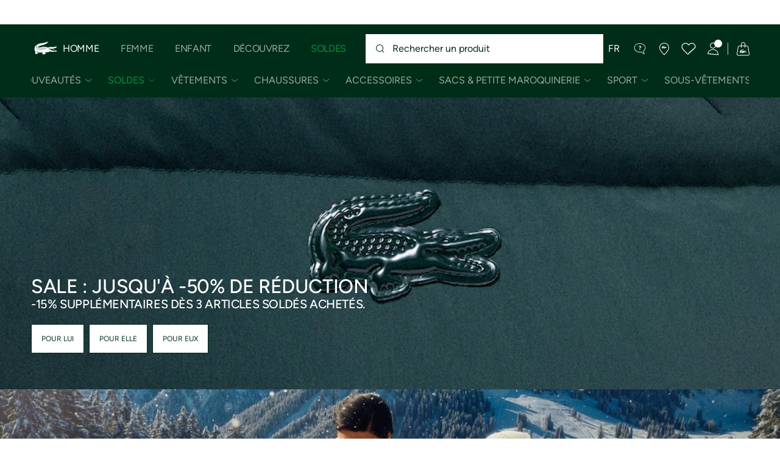

--- FILE ---
content_type: text/css
request_url: https://static1.lacoste.com/static/on/demandware.static/Sites-CH-Site/-/fr_CH/v1769044929552/css/critical/modular-critical.css
body_size: 6908
content:
@keyframes animated-button{from{transform:translate3d(-50%, -25px, 0);opacity:1}to{transform:translate3d(-50%, 0, 0);opacity:0}}.btn-scroll{position:absolute;bottom:15px;left:50%;transform:translateX(-50%);width:80px;height:80px;font-size:5rem;line-height:11rem;text-align:center;transition:all ease .3s;z-index:1}.btn-scroll.is-animated{animation:animated-button 1.5s linear infinite;will-change:opacity,transform}@media only screen and (min-width: 768px){.l-btn-scroll-td-extraspace{padding-bottom:110px}}@media only screen and (max-width: 767px){.l-btn-scroll-m-extraspace{padding-bottom:110px}}.push-card{left:0;bottom:0;width:100%}.push-card:not(.card-block){padding:18px 30px}@keyframes pulse{0%{transform:scale(0.95);box-shadow:0 0 0 0 rgba(255,255,255,.7)}70%{transform:scale(1);box-shadow:0 0 0 10px rgba(255,255,255,0)}100%{transform:scale(0.95);box-shadow:0 0 0 0 rgba(255,255,255,0)}}.pin{top:0;left:0;transform:translate(-50%, -50%);padding:14px;width:44px;height:44px}.pin:focus,.pin:focus-within{z-index:1}.pin:focus.pin-above,.pin:focus-within.pin-above{z-index:100 !important}.pin-bullet{box-shadow:0 0 0 0 #fff;transform:scale(1);animation:pulse 2s infinite;animation-play-state:paused}.is-in-viewport .pin-bullet{animation-play-state:running}.pin-wrapper{margin:22px;left:0;top:0;right:0;bottom:0}.tooltip{left:22px;visibility:hidden;opacity:0;padding:10px 15px;width:240px;margin-left:-120px;transition:opacity .4s ease,transform .4s ease}.tooltip::before{content:" ";position:absolute;left:calc(50% - 6px);border-width:6px;border-style:solid}.tooltip-above .tooltip{bottom:44px;transform:translateY(40px) scale(0, 0)}.tooltip-above .tooltip::before{border-color:#fff rgba(0,0,0,0) rgba(0,0,0,0);top:100%}.tooltip-below .tooltip{top:44px;transform:translateY(-40px) scale(0, 0)}.tooltip-below .tooltip::before{border-color:rgba(0,0,0,0) rgba(0,0,0,0) #fff;bottom:100%}.tooltip-left .tooltip{margin-left:-20px}.tooltip-left .tooltip::before{left:14px}.tooltip-right .tooltip{margin-left:-220px}.tooltip-right .tooltip::before{left:214px}.tooltip-above.tooltip-right .tooltip{transform-origin:bottom right}.tooltip-above.tooltip-center .tooltip{transform-origin:bottom center}.tooltip-above.tooltip-left .tooltip{transform-origin:bottom left}.tooltip-below.tooltip-right .tooltip{transform-origin:top right}.tooltip-below.tooltip-center .tooltip{transform-origin:top center}.tooltip-below.tooltip-left .tooltip{transform-origin:top left}.pin .tooltip:focus,.pin:focus .tooltip{visibility:visible;opacity:1;transform:translateY(0%) scale(1, 1)}.pin:focus-within .tooltip{visibility:visible;opacity:1;transform:translateY(0%) scale(1, 1)}.tooltip.tooltip--max-height{max-height:calc(4rem + 20px)}.tooltip.tooltip--max-height::after{content:" ";position:absolute;top:0;left:85%;width:30px;height:100%;border-radius:5px;background:linear-gradient(90deg, rgba(255, 255, 255, 0) 0%, rgb(255, 255, 255) 50%)}.tooltip-price .custom-price .sales-price{color:#002d18}.tooltip-price .custom-price .standard-price{margin-left:10px}.tooltip-price .icon-svg{right:-5px;z-index:1;font-size:1.6rem;margin-top:-0.2rem}.tabs{display:block;max-width:100%;position:relative}.tabs .tabs-buttons-wrapper{position:relative;display:block;overflow-x:auto;scroll-behavior:smooth;white-space:nowrap}.tabs .tabs-list{display:flex;border:solid 1px #002d18;justify-content:center;width:max-content;margin-right:auto;margin-left:auto}@media only screen and (max-width: 767px){.tabs .tabs-list{margin-left:0;margin-right:0}}.tabs .tabs-list--full-width{min-width:100%}.tabs .tabs-list--align-left{margin-left:unset;margin-right:unset}.tabs .tabs-button{display:inline-block;position:relative;cursor:pointer;padding:16px;background-color:rgba(0,0,0,0);transition:background-color .15s ease-in-out}.tabs .tabs-button::after{content:"";display:block;position:absolute;height:0;bottom:0;left:50%;right:50%;background-color:#002d18;transition:left .15s ease-in-out,right .15s ease-in-out}@media(hover: hover)and (pointer: fine){.tabs .tabs-button:hover{background-color:#f4f4f4}}.tabs .tabs-button.is-active::after{height:3px;left:0%;right:0%}.tabs .tabs-button:disabled{cursor:not-allowed;background-color:rgba(0,0,0,0);opacity:.5}.tabs .tabs-label{display:block}.tabs .is-active .tabs-label,.tabs .is-active.tabs-label{font-weight:bold}.tabs .tabs-subtitle{display:block;margin-top:4px;color:#66706b;font-size:13px}.tabs .tabs--no-border{border:none !important}.theme--dark .tabs,.tabs.tabs--reverted{color:#fff}.theme--dark .tabs .tabs-list,.tabs.tabs--reverted .tabs-list{border:solid 1px #fff}.theme--dark .tabs .tabs-label,.tabs.tabs--reverted .tabs-label{color:#fff}.theme--dark .tabs .tabs-subtitle,.tabs.tabs--reverted .tabs-subtitle{color:#c8c8c8}.theme--dark .tabs .tabs-button::after,.tabs.tabs--reverted .tabs-button::after{background-color:#fff}@media(hover: hover)and (pointer: fine){.theme--dark .tabs .tabs-button:hover:not(:disabled),.tabs.tabs--reverted .tabs-button:hover:not(:disabled){background-color:#004927}}.collapsible{display:grid;grid-template-rows:0fr;opacity:0;transition:opacity 166ms ease,grid-template-rows 166ms ease 166ms}.collapsible.is-expanded{grid-template-rows:1fr;opacity:1;transition:opacity 166ms ease 332ms,grid-template-rows 166ms ease 166ms}.collapsible .collapsible-inner{overflow:hidden}.zoom-buttons-wrapper{z-index:1}.zoom-buttons{width:4.4rem;border-radius:2.2rem;border:1px solid #f0f0f0;left:30px}.btn-zoom{height:4.4rem}.btn-zoom:disabled{opacity:.25}.btn-zoom .icon-pinch{font-size:2.5rem}.btn-zoom .icon-reset{font-size:2rem}.zoom-icon{padding:10px;bottom:12px;right:10px}@media only screen and (min-width: 768px){.zoom-buttons{left:0}}.slideshow .slide{max-width:100%;flex:0 0 auto}.slideshow-controls{right:calc(1 * (100vw - var(--scrollbar-width)) / 25);transition:color ease .3s}.slideshow-controls.controls-top{position:absolute;top:-4rem}.slideshow-controls.controls-bottom{margin:5rem}.slideshow-controls .slideshow-indicator{padding:0 8px}.slideshow-controls .slideshow-button-prev+.with-background{left:0;right:auto;background:linear-gradient(to right, white, rgba(255, 255, 255, 0.89), rgba(255, 255, 255, 0))}.slideshow-controls .slideshow-button-next+.with-background{left:auto;right:0;background:linear-gradient(to left, white, rgba(255, 255, 255, 0.89), rgba(255, 255, 255, 0))}.slideshow-controls .slideshow-button-prev+.with-background--dark{background:linear-gradient(to right, #002d18, rgba(0, 45, 24, 0.89), rgba(0, 45, 24, 0))}.slideshow-controls .slideshow-button-next+.with-background--dark{background:linear-gradient(to left, #002d18, rgba(0, 45, 24, 0.89), rgba(0, 45, 24, 0))}.slideshow-controls .slideshow-button-prev,.slideshow-controls .slideshow-button-next{cursor:pointer}.slideshow-controls .slideshow-button-prev:focus-visible,.slideshow-controls .slideshow-button-next:focus-visible{outline:#be531c solid 2px;outline-offset:2px;z-index:2}.slideshow-controls .slideshow-button-prev[aria-disabled=true],.slideshow-controls .slideshow-button-prev[disabled],.slideshow-controls .slideshow-button-next[aria-disabled=true],.slideshow-controls .slideshow-button-next[disabled]{opacity:.25;cursor:default}.slideshow-controls .slideshow-button-prev.controls-hidden[disabled],.slideshow-controls .slideshow-button-next.controls-hidden[disabled]{display:none}.slideshow-controls .slideshow-button-prev .icon-svg,.slideshow-controls .slideshow-button-next .icon-svg{font-size:3rem}.slideshow-controls .slideshow-button-prev+.with-background,.slideshow-controls .slideshow-button-next+.with-background{top:0;height:100%;width:120px;transition:opacity 300ms ease}.slideshow-controls .slideshow-button-prev[disabled]+.with-background,.slideshow-controls .slideshow-button-next[disabled]+.with-background{opacity:0}.slideshow-controls.dir-rtl{right:inherit;left:calc(1 * (100vw - var(--scrollbar-width)) / 25);direction:ltr}.slideshow-controls.dir-rtl .l-hmargin--small:last-child{margin-left:10px}.slideshow-controls.dir-rtl.l-overlay{left:0}.slideshow-controls.dir-rtl .slideshow-button-prev+.with-background{left:auto;right:0;background:linear-gradient(to left, white, rgba(255, 255, 255, 0.89), rgba(255, 255, 255, 0))}.slideshow-controls.dir-rtl .slideshow-button-next+.with-background{left:0;right:auto;background:linear-gradient(to right, white, rgba(255, 255, 255, 0.89), rgba(255, 255, 255, 0))}.slideshow-controls.dir-rtl .slideshow-button-prev+.with-background--dark{background:linear-gradient(to left, #002d18, rgba(0, 45, 24, 0.89), rgba(0, 45, 24, 0))}.slideshow-controls.dir-rtl .slideshow-button-next+.with-background--dark{background:linear-gradient(to right, #002d18, rgba(0, 45, 24, 0.89), rgba(0, 45, 24, 0))}.slideshow-navigation{position:absolute;bottom:-30px;left:0;right:0}.slideshow-navigation .slideshow-navigation-item--bullet,.slideshow-navigation .swiper-pagination-bullet{display:inline-block;width:6px;height:6px;border-radius:50%;opacity:.5;background-color:#002d18;cursor:pointer;transition:all ease .3s;margin:0 5px}.slideshow-navigation .slideshow-navigation-item--bullet.is-active,.slideshow-navigation .swiper-pagination-bullet.is-active{opacity:1}.slideshow-navigation.slideshow--light-bg,.slideshow-navigation.slideshow--dark-bg{position:static;margin-top:20px}.slideshow-navigation.slideshow--light-bg .slideshow-navigation-item--bullet,.slideshow-navigation.slideshow--light-bg .swiper-pagination-bullet,.slideshow-navigation.slideshow--dark-bg .slideshow-navigation-item--bullet,.slideshow-navigation.slideshow--dark-bg .swiper-pagination-bullet{width:8px;height:8px;border:1px solid #c8c8c8;background-color:rgba(0,0,0,0);opacity:1}.slideshow-navigation.slideshow--light-bg .slideshow-navigation-item--bullet.is-active,.slideshow-navigation.slideshow--light-bg .swiper-pagination-bullet.is-active,.slideshow-navigation.slideshow--dark-bg .slideshow-navigation-item--bullet.is-active,.slideshow-navigation.slideshow--dark-bg .swiper-pagination-bullet.is-active{background-color:#c8c8c8}.slideshow-navigation.slideshow--light-bg .swiper-pagination-bullet.is-active{background-color:#002d18;border-color:#002d18}.slideshow-navigation .slideshow-navigation-item--thumbnail{display:inline-block;width:50px;height:auto;cursor:pointer}.slideshow-navigation .slideshow-navigation-item--thumbnail.is-active{border:1px solid #c8c8c8}.slideshow-tab.is-active{font-weight:bold}@media only screen and (min-width: 768px){.selector-wrapper{--controls-width: 120px}.selector-wrapper .slideshow-controls{width:var(--controls-width)}.selector-wrapper .selector-contents{padding-right:var(--controls-width)}}@media only screen and (max-width: 767px){.slideshow-wrapper{margin-bottom:70px}.slideshow-controls-wrapper{height:auto}.slideshow-controls.controls-top{bottom:30px;top:auto;z-index:1;left:50%;transform:translateX(-50%);justify-content:center}.slideshow-controls.controls-bottom{bottom:0;right:0;margin:18px}}.fader-slide{position:relative;opacity:0;pointer-events:none;transition:opacity ease-out .6s .9s;will-change:opacity}.fader-slide .fader-anim{opacity:0;transition:opacity ease-out .6s;will-change:transform,opacity}.fader-slide .fader-intersection-fix{transform:translateY(-100%);transition:transform 0s .9s}.fader-slide.is-active{opacity:1;z-index:1;pointer-events:all;transition:opacity ease-out .6s .6s}.fader-slide.is-active .fader-anim{opacity:1}.fader-slide.is-active .fader-anim-from-h-end{animation:slide-from-h-end ease-out .7s forwards}.fader-slide.is-active .fader-intersection-fix{transform:translateY(0%);transition:transform 0s .6s}@keyframes slide-from-h-end{from{transform:translateX(50vw)}to{transform:translateX(0)}}.countdown-item{width:76px;font-size:3rem;line-height:4rem}.countdown-item .line{margin-bottom:10px}.countdown-item:not(:last-child)::after{content:":";position:absolute;top:0;right:-4px}.countdown-small .countdown-item{width:40px;font-size:2rem;line-height:3rem}.countdown-small .countdown-item .line{margin-bottom:2px}.countdown-wrapper:not(.countdown-timesup) .countdown-blur{filter:blur(10px) brightness(85%)}.snap-slider--gradient-prev::before,.snap-slider--gradient-next::after{content:"";position:absolute;top:0;left:0;width:70px;height:100%;background:linear-gradient(to right, white, rgba(255, 255, 255, 0));transition:opacity ease .3s;pointer-events:none;z-index:1}.snap-slider--gradient-next::after{left:auto;right:0;background:linear-gradient(to left, white, rgba(255, 255, 255, 0));transition:opacity ease .3s;pointer-events:none}.slideshow-control{transition:opacity ease .3s}.snap-slider,.react-slider{-webkit-overflow-scrolling:touch;-ms-overflow-style:none;scrollbar-width:none}.snap-slider::-webkit-scrollbar,.react-slider::-webkit-scrollbar{display:none;width:0;height:0;background-color:rgba(0,0,0,0)}.snap-slider::-webkit-scrollbar-track,.react-slider::-webkit-scrollbar-track{box-shadow:inset 0 0 0 rgba(0,0,0,0);background-color:rgba(0,0,0,0)}.snap-slider::scrollbar-thumb,.react-slider::scrollbar-thumb{box-shadow:inset 0 0 0 rgba(0,0,0,0);background-color:rgba(0,0,0,0);border:solid 0 rgba(0,0,0,0)}.snap-slider{overflow-x:auto;overflow-y:hidden}.snap-slider .image-skeleton-tile .pict{display:none}.touchevents .snap-slider{scroll-snap-type:x mandatory;scroll-snap-type:mandatory;-ms-scroll-snap-type:mandatory;-webkit-scroll-snap-type:mandatory;-webkit-scroll-snap-destination:0% 0%}.touchevents .snap-slider.padding-m-1{scroll-padding-left:calc(1 * (100vw - var(--scrollbar-width)) / 25);scroll-padding-right:calc(1 * (100vw - var(--scrollbar-width)) / 25)}.touchevents .snap-slider .slide{scroll-snap-align:start;scroll-snap-coordinate:0% 0%;-webkit-scroll-snap-coordinate:0% 0%;scroll-snap-stop:always}@media(hover: hover)and (pointer: fine){.snap-slider::-webkit-scrollbar-thumb:hover{box-shadow:inset 0 0 0 rgba(0,0,0,0);background-color:rgba(0,0,0,0);border:solid 0 rgba(0,0,0,0)}}.touchevents .dir-rtl .snap-slider{direction:ltr}.touchevents .dir-rtl .snap-slider .slide{direction:rtl;scroll-snap-align:end}.slide-hmargin--small{margin-left:10px}.slide--small:first-of-type .slide-hmargin--small{margin-left:calc(1 * (100vw - var(--scrollbar-width)) / 25)}.slide--none .push-content-basic{padding:0 20px}@media only screen and (min-width: 768px){.slide-grid-template-4{width:calc(((23 * (100vw - var(--scrollbar-width)) / 25) - 24px)/4)}}.anim-enterview-enabled .anim-scale-out{opacity:0;transform:scale(1.1);transition:opacity .8s ease,transform 1.6s ease}.anim-enterview-enabled .anim-fade-out{opacity:0;transition:opacity .8s ease}.anim-enterview-enabled .anim-from-v-end{opacity:0;transform:translateY(50px);transition:opacity .8s ease,transform .8s ease}.anim-enterview-enabled .anim-delay-100{transition-delay:100ms}.anim-enterview-enabled .anim-delay-200{transition-delay:200ms}.anim-enterview-enabled .animate.anim-fade-out{opacity:1}.anim-enterview-enabled .animate.anim-scale-out{opacity:1;transform:scale(1)}.anim-enterview-enabled .animate.anim-from-v-end{opacity:1;transform:translateY(0%)}.page-background{background-color:var(--background-color, white);transition:background-color 1s ease}.page-background [class*=bg-]:not(.bg-important){background-color:rgba(0,0,0,0) !important}.accordion-handle{display:flex;align-items:center;justify-content:space-between;width:100%;margin:0;padding-top:12px;padding-bottom:12px;border-top:1px solid #f0f0f0}.accordion-handle.accordion-handle--medium{padding-top:16px;padding-bottom:16px}.accordion-handle.accordion-handle--large{padding-top:25px;padding-bottom:25px}.accordion-handle.accordion-handle--no-border-bottom{border-bottom:none !important}.accordion-handle.accordion-handle--no-border{border:none !important}.accordion-handle.accordion-handle--justify-normal{justify-content:normal !important}.accordion-handle.accordion-handle--no-padding{padding-top:0;padding-bottom:0}.accordion-handle .icon-svg,.handle-icon{flex-shrink:0;transform:scaleY(1);transition:transform ease .6s}.accordion-target{max-height:0;overflow:hidden;transition:max-height ease-in-out .6s}.accordion.js-accordion .accordion-handle{cursor:pointer}.accordion.has-collapsed-height:not(.is-active)::after{content:" ";position:absolute;background:linear-gradient(to bottom, rgba(255, 255, 255, 0), white);width:100%;height:90px;left:0;bottom:0}.accordion.is-active .accordion-handle,.accordion:last-of-type .accordion-handle{border-bottom:1px solid #f0f0f0}.accordion.is-active .accordion-handle .icon-svg:not(.no-scale),.accordion.is-active .handle-icon{transform:scaleY(-1)}.accordion.is-active .accordion-target{max-height:none}.accordion:not(.is-active) .accordion-handle-close,.accordion.is-active .accordion-handle-open{display:none}@media only screen and (min-width: 768px){.accordion--mobile-only.js-accordion .accordion-handle{cursor:default}.accordion--mobile-only .accordion-target{max-height:none}}.grid-template{--gap: 0px;--parent-width: 100vw;grid-template-columns:repeat(var(--columns), 1fr);grid-gap:var(--gap) var(--gap)}.grid-template .grid-item{--col-width: calc((var(--parent-width) - ((var(--columns) - 1) * var(--gap))) / var(--columns))}.grid-template.padding-1 .grid-item{--col-width: calc((var(--parent-width) - ((100vw - var(--scrollbar-width)) / 25 * 2) - ((var(--columns) - 1) * var(--gap))) / var(--columns))}.grid-template.slider-contents{grid-template-columns:repeat(var(--columns), minmax(0, 1fr))}.grid-template.gap--small{--gap: 10px}.grid-template.gap--row{--gap: calc((100vw - var(--scrollbar-width)) / 25)}.grid-template.grid-2{--columns: 2}.grid-template.grid-3{--columns: 3}.grid-template.grid-4{--columns: 4}.grid-template .l-ratio--4-3{height:calc(var(--col-width)/1.3333333333);padding-bottom:0;transition:height .3s ease-in-out}.grid-template .l-ratio--5-7{height:calc(var(--col-width)/.7142857143);padding-bottom:0;transition:height .3s ease-in-out}.grid-template .l-ratio--16-9{height:calc(var(--col-width)/1.7777777778);padding-bottom:0;transition:height .3s ease-in-out}.grid-template .l-ratio--1{height:calc(var(--col-width));padding-bottom:0;transition:height .3s ease-in-out}@media only screen and (min-width: 768px){.l-half-width .grid-template{--parent-width: calc(50vw - var(--scrollbar-width))}.cell-18 .grid-template{--parent-width: calc(18 * (100vw - var(--scrollbar-width)) / 25)}.grid-template.grid-3.grid--start .grid-item:nth-child(2n-1),.grid-template.grid-4.grid--start .grid-item:nth-child(3n-2){grid-column:1/3}.grid-template.grid-3.grid--end .grid-item:nth-child(2n){grid-column:2/4}.grid-template.grid-4.grid--end .grid-item:nth-child(3n){grid-column:3/5}.grid-template .l-ratio-td--4-3{height:calc(var(--col-width)/1.3333333333);padding-bottom:0}.grid-template .l-ratio-td--5-7{height:calc(var(--col-width)/.7142857143);padding-bottom:0}.grid-template .l-ratio-td--16-9{height:calc(var(--col-width)/1.7777777778);padding-bottom:0}.grid-template .l-ratio-td--1{height:calc(var(--col-width));padding-bottom:0}}@media only screen and (max-width: 767px){.grid-template.grid-m-1{--columns: 1}.grid-template.grid-m-2{--columns: 2}.grid-template.gap-m--row{--gap: calc((100vw - var(--scrollbar-width)) / 25)}.grid-template .l-ratio--4-3{height:calc(var(--col-width)/1.3333333333);padding-bottom:0}.grid-template .l-ratio--5-7{height:calc(var(--col-width)/.7142857143);padding-bottom:0}.grid-template .l-ratio--16-9{height:calc(var(--col-width)/1.7777777778);padding-bottom:0}.grid-template .l-ratio--1{height:calc(var(--col-width));padding-bottom:0}.grid-template.grid-4.grid--start .grid-item:nth-child(3n-2),.grid-template.grid-4.grid--end .grid-item:nth-child(3n){--columns: 1;grid-column:1/3}}@media only screen and (max-width: 767px){.modular--brand-blocks .slideshow-controls-wrapper{height:100%}}@media only screen and (min-width: 768px){.modular--brand-blocks .slideshow-controls,.modular--brand-blocks .slideshow-controls.controls-bottom{margin-top:1.6rem;margin-right:calc((100vw - var(--scrollbar-width)) / 25)}}.modular--starter .modular--starter-cover-wrapper{min-height:350px;height:100%}.modular--starter.is-overlap .modular--starter-cover-wrapper{max-height:480px}.modular--starter.is-overlap .modular--starter-cover{min-height:100%;height:auto}.modular--starter.is-overlap+.modular-layer{background-color:rgba(0,0,0,0) !important;z-index:1}.modular--starter.no-cover .modular--starter-cover-wrapper,.modular--starter .starter-height-screen{height:calc((var(--vh-static, 1vh) * 100) - var(--header-height) - 5 * (100vw - var(--scrollbar-width)) / 25)}.modular--starter.no-cover.l-behind-nav .modular--starter-cover-wrapper{height:calc((var(--vh-static, 1vh) * 100) - 5 * (100vw - var(--scrollbar-width)) / 25)}.modular--starter .starter-fill-height{height:100%}.modular--starter .starter-fill-height>div{height:100%}.modular--starter .starter-fill-height.l-fill>div:not(:first-of-type){position:absolute;left:0;top:0;width:100%}.modular--starter.plp-header .modular--starter-cover-wrapper{height:100%;min-height:unset;margin-top:unset;padding-top:unset}.is-overlap--next-layer{background-color:rgba(0,0,0,0) !important;z-index:1}.l-behind-nav .modular--starter.is-cover{height:100vh}.module-close{position:absolute;top:1.5rem;right:1.5rem;font-size:4rem;color:#002d18}.icon-large{width:1.6em;height:1.6em}@media only screen and (max-width: 767px){.modular--starter-card{position:relative;height:auto}.modular--starter-card .modular--starter-title-wrapper{position:absolute;top:10px;left:0;padding-top:15px;transform:translateY(-100%)}}@media only screen and (min-width: 768px){.modular--starter.no-cover.l-behind-nav:not(.plp-header) .modular--starter-cover-wrapper{height:calc(100vh - 1.5 * (100vw - var(--scrollbar-width)) / 25)}.modular--starter .countdown-item{width:100px;font-size:4rem;line-height:5rem}}@media only screen and (min-width: 768px)and (max-width: 1190px){.modular--starter.no-cover:not(.plp-header) .modular--starter-cover-wrapper{height:calc(100vh - var(--header-height) - 1.5 * (100vw - var(--scrollbar-width)) / 25)}}@media only screen and (min-width: 1191px){.partial-story-sticky .modular--starter,.partial-story-sticky .modular--starter-cover-wrapper{height:100% !important}.partial-story-sticky .modular--starter.l-padding-top-row-small,.partial-story-sticky .modular--starter.l-padding-bottom-row-small,.partial-story-sticky .modular--starter-cover-wrapper.l-padding-top-row-small,.partial-story-sticky .modular--starter-cover-wrapper.l-padding-bottom-row-small{padding:0}.modular--starter.no-cover:not(.plp-header) .modular--starter-cover-wrapper{height:calc(100vh - 80px - 1.5 * (100vw - var(--scrollbar-width)) / 25)}.partial-story .starter--with-border .modular--starter-cover-wrapper{width:100%;aspect-ratio:4/3}.partial-story .starter--with-border .starter-text{width:100%}.partial-story-starter .l-main-height--static,.partial-story-sticky{height:calc(var(--vh-static, 1vh)*100 - var(--header-height-with-top-banner))}.partial-story-cover .partial-story-starter .modular--starter.l-overflow-hidden{overflow:visible}.partial-story-cover .partial-story-starter .modular--starter-cover-wrapper{width:100vw}.partial-story-cover [class*=bg-]{background-color:rgba(0,0,0,0) !important}.partial-story-cover.flex--row-reverse .partial-story-starter .modular--starter-cover-wrapper{transform:translateX(calc((100vw - var(--scrollbar-width)) / 25 * -13))}.partial-story-scrollable .modular--starter.no-cover .modular--starter-cover-wrapper{height:unset}}@media only screen and (min-width: 768px){.modular--story .sticky-content{position:sticky;top:calc(80px + 30px)}.modular--story .scrolling-content{margin-top:calc(30vw - 80px);padding-bottom:0}}@media only screen and (max-width: 767px){.modular--story .text-on-image-mobile{position:absolute;left:0;bottom:30px}.modular--story.fader--mode .text-on-image-mobile{bottom:50px}.modular--story .slider-controls-bottom{height:100%}}.modular--form .form-wrapper{--hmargin: calc(4 * (100vw - var(--scrollbar-width)) / 25);--width: calc(17 * (100vw - var(--scrollbar-width)) / 25);flex:0 0 auto;width:var(--width);margin-left:var(--hmargin)}.modular--form .title-wrapper{--width: calc(13 * (100vw - var(--scrollbar-width)) / 25);--hpadding: calc(1 * (100vw - var(--scrollbar-width)) / 25);flex:0 0 auto;width:var(--width);padding-left:var(--hpadding);padding-right:var(--hpadding)}.modular--form .form{--hpadding: calc(1 * (100vw - var(--scrollbar-width)) / 25);padding-left:var(--hpadding);padding-right:var(--hpadding)}.modular--form .placement--header .header-image{position:absolute}.modular--form .placement--header .header-image-wrapper{position:absolute;top:0;left:0;width:100%;height:100%}.modular--form .placement--header .first-field{--hmargin: calc(1 * (100vw - var(--scrollbar-width)) / 25);margin-left:var(--hmargin)}.modular--form .placement--header .form-wrapper{--vpadding: calc(1 * (100vw - var(--scrollbar-width)) / 25);padding-top:var(--vpadding);padding-bottom:var(--vpadding)}.modular-popin-panel .placement--header{--popin-h-padding: 50px;--popin-v-padding: 25px}.modular-popin-panel .placement--header .form-wrapper{flex:0 0 auto;width:100%;margin-left:0;padding-top:var(--popin-v-padding);padding-bottom:var(--popin-v-padding)}.modular-popin-panel .placement--header .title-wrapper{--width: 100%;--hpadding: var(--popin-h-padding)}.modular-popin-panel .placement--header .header-image{position:relative}.modular-popin-panel .placement--header .header-image-wrapper{position:relative}.modular-popin-panel .placement--header .form{padding-left:var(--popin-h-padding);padding-right:var(--popin-h-padding)}.modular-popin-panel .placement--header .first-field{margin-left:0}@media only screen and (min-width: 768px){.modular--form .placement--header.has-image{padding-top:calc(4 * (100vw - var(--scrollbar-width)) / 25)}.modular-popin-panel .placement--header.has-image{padding-top:0}}@media only screen and (min-width: 768px)and (max-width: 1190px){.modular--form .form-wrapper{--hmargin: calc(2 * (100vw - var(--scrollbar-width)) / 25);--width: calc(21 * (100vw - var(--scrollbar-width)) / 25)}.modular--form .title-wrapper{--width: calc(21 * (100vw - var(--scrollbar-width)) / 25)}}@media only screen and (max-width: 767px){.modular--form .form-wrapper{--hmargin: 0;--width: calc(25 * (100vw - var(--scrollbar-width)) / 25)}.modular--form .title-wrapper{--width: calc(25 * (100vw - var(--scrollbar-width)) / 25);--hpadding: calc(2 * (100vw - var(--scrollbar-width)) / 25)}.modular--form .form{--hpadding: calc(2 * (100vw - var(--scrollbar-width)) / 25)}.modular--form .placement--header .header-image{position:relative}.modular--form .placement--header .header-image-wrapper{position:relative}.modular--form .placement--header .first-field{--hmargin: 0}}.modular-reinsurance-layer .reinsurance-content{transition:padding .4s ease}.modular-reinsurance-layer .reinsurance-text{transition:all .4s ease;max-height:300px;opacity:1}.modular-reinsurance-layer .sticky-enabled .reinsurance-title{margin-bottom:0}.modular-reinsurance-layer .sticky-enabled .reinsurance-push{align-items:center}.modular-reinsurance-layer .sticky-enabled .reinsurance-text{max-height:0;opacity:0}.modular-reinsurance-layer .sticky-enabled .reinsurance-content{padding-top:8px;padding-bottom:8px}@media only screen and (max-width: 1190px){.modular-reinsurance-layer .sticky{width:100%}.modular-reinsurance-layer .reinsurance-icon,.modular-reinsurance-layer .slideshow-controls{max-height:250px;opacity:1}.modular-reinsurance-layer .sticky-enabled .reinsurance-icon,.modular-reinsurance-layer .sticky-enabled .slideshow-controls{max-height:0;opacity:0}.modular-reinsurance-layer .sticky-enabled .slideshow-navigation{margin-top:8px}.modular-reinsurance-layer .sticky-enabled .reinsurance-content{padding-top:14px;padding-bottom:14px}}.static-video-cartridge{left:15px;top:15px;background-color:rgba(0,0,0,.6);border-radius:10px;transition:opacity 350ms ease,transform 350ms ease}.static-video-cartridge:not(.is-hidden){animation:350ms ease 0s 1 cartridge-appear}.static-video-cartridge.opacity0{transform:translateX(-100px)}.l-behind-nav .static-video-cartridge{top:calc(var(--header-height-with-menu) + 15px + var(--top-banner-height))}.static-video-shoppable{top:50%;transform:translateY(-50%);right:5px}.shoppable-infos{padding:0 15px;width:240px;height:100%}.shoppable-infos::after{content:" ";position:absolute;top:0;right:0;width:30px;height:100%;border-radius:5px;background:linear-gradient(90deg, rgba(255, 255, 255, 0) 0%, rgb(255, 255, 255) 50%)}.shoppable-item-wrapper{animation:700ms ease 0s 1 item-adding;flex-shrink:0}.shoppable-item-wrapper .shoppable-item{transition:opacity 350ms ease,transform 350ms ease;transform:translateX(240px);opacity:.7}.shoppable-item-wrapper.is-expanded .shoppable-item{transform:translateX(0);opacity:1}.shoppable-item-wrapper.is-removing{animation:700ms ease 0s 1 forwards item-removing}.shoppable-item-wrapper:first-of-type{margin-bottom:0}.dir-rtl .shoppable-btn{position:relative;z-index:1;transition:opacity 350ms ease,transform 350ms ease;transform:translateX(-240px)}.dir-rtl .is-expanded .shoppable-btn{transform:translateX(0)}.dir-rtl .shoppable-infos{position:relative;z-index:0}.dir-rtl .shoppable-infos::after{right:auto;left:0;background:linear-gradient(90deg, rgb(255, 255, 255) 50%, rgba(255, 255, 255, 0) 100%)}.dir-rtl .shoppable-infos .icon-svg{right:auto;left:-5px;transform:rotate(180deg)}@media only screen and (min-width: 768px){.l-behind-nav .static-video-cartridge{top:calc(var(--header-height-with-menu) + 15px + var(--top-banner-height))}}@keyframes item-adding{0%{opacity:0;transform:translateX(100px);height:0}50%{opacity:0;transform:translateX(100px);height:75px}100%{opacity:1;transform:translateX(0)}}@keyframes item-removing{0%{opacity:1;height:75px;margin-bottom:5px;transform:translateX(0)}50%{opacity:0;height:75px;margin-bottom:5px;transform:translateX(100px)}100%{opacity:0;height:0;margin-bottom:0;transform:translateX(100px)}}@keyframes cartridge-ppear{0%{opacity:0;transform:translateX(-100px)}100%{opacity:1;transform:translateX(0)}}.story-overlay{background-color:rgba(0,0,0,.5)}.story-slide{position:absolute;top:0;left:0;width:100%;height:100%}.story-slide.animated{transition:transform 600ms ease,opacity 600ms ease,border-radius 600ms ease}.story-group-btn{width:100px;height:100px;border:2px solid #fff}.seen-status{box-shadow:0 0 0 2px #002d18}.story-group{width:40px;height:40px;border:2px solid rgba(0,0,0,0);box-shadow:0 0 0 2px #002d18}.story-group-seen{box-shadow:0 0 0 2px #f0f0f0}.story--fade{opacity:1;transition:opacity ease}.story-slide.is-current .story--fade{opacity:0;pointer-events:none}.story--fade-out{opacity:0;transition:opacity 600ms ease}.story-slide.is-current .story--fade-out{opacity:1}.story--no-scale{transform:scale(2.2222222222);transition:transform 600ms ease}.story-slide.is-current .story--no-scale{transform:scale(1)}.story-slide.is-current .story--no-scale.story--slide-up{transform:translateY(-100%) scale(1)}@media only screen and (min-width: 1191px){.story-slide{left:50%;width:auto;transform:translateX(-50%);transform-origin:center center}.story-group{width:60px;height:60px}.story-group.story-group--large{width:90px;height:90px}.story-btn-prev{top:50%;left:0;transform:translate(-50%, -50%)}.story-btn-next{top:50%;right:0;transform:translate(50%, -50%)}.group-preview{height:45%}.group-preview::before{content:"";position:absolute;left:0;top:0;width:100%;height:100%;background:#002d18;opacity:.5;z-index:1}.stories-pagination{bottom:0;right:40px}}.banner-layer{height:60px;background-repeat:repeat;background-position:0 0;background-size:auto 100%;transform:translate3d(0, 0, 0)}.banner-layer.is-animated{animation:animated-background 100s linear infinite}@keyframes animated-background{0%{background-position:0 0}100%{background-position:-5000px 0}}.custom-cursor{position:fixed;top:0;left:10px;width:48px;z-index:251;transition:all .2s ease-out;transform:translate3d(50vw, 50vh, 0)}.no-selection::selection{background-color:rgba(0,0,0,0);color:unset;text-shadow:unset}.partial-page-tabs{--sticky-tabs-top: calc(var(--header-height-with-all) + 20px);transition:top .4s ease-in-out;top:var(--sticky-tabs-top);z-index:115}.partial-page-tabs .btn-item img{transition:object-position .3s ease-in-out}.partial-page-tabs.large-tabs .btn-item{transition:opacity .4s linear}@media(hover: hover)and (pointer: fine){.partial-page-tabs.large-tabs .btn-item:hover{opacity:1}}.partial-page-tabs.large-tabs .btn-item img{object-position:right}.partial-page-tabs .animated-tabs{transition:height .3s ease-in-out}.partial-page-tabs .animated-tabs.animated-transform{transition:height .3s ease-in-out,transform .3s ease}.partial-page-tabs .animated-tabs:not(.animated-transform) .btn-item-wrapper{pointer-events:none}.partial-page-tabs .animated-tabs:not(.animated-transform) .btn-item{pointer-events:none}.partial-page-tabs .btn-wrapper--min-height{min-height:82px}.partial-page-tabs.partial-page-tabs-shadow::before{content:"";position:absolute;height:360px;width:100%;transform:translateY(-220px);background:linear-gradient(to bottom, hsla(0deg, 0%, 0%, 0) 0%, hsla(0deg, 0%, 0%, 0.3) 65%, hsla(0deg, 0%, 0%, 0.3) 0%, hsla(0deg, 0%, 0%, 0) 100%);opacity:0;transition:opacity .3s ease;pointer-events:none}.partial-page-tabs.is-shadow-visible::before{opacity:1}.large-tabs{height:300px}@media only screen and (max-width: 1190px){.text-tabs-overflow{overflow-x:auto;margin-top:-20px;padding-top:20px;margin-bottom:20px;padding-bottom:20px;-webkit-overflow-scrolling:touch;white-space:nowrap}}@media only screen and (max-width: 767px){.partial-story-scrollable{margin-left:8px;width:calc(100% - 16px);margin-bottom:8px;z-index:110;overflow:hidden}.partial-story-scrollable .grid-template{--parent-width: calc(100vw - 16px)}}@media only screen and (max-width: 1190px){.modular-news-hero{display:flex;flex-direction:column}.modular-news-hero .hero-wrapper{flex-grow:1;overflow:hidden;height:unset}}.sticky-navigation{z-index:110}@media only screen and (max-width: 767px){.sticky-navigation-wrapper{--sticky-nav-height: 50px;padding-bottom:var(--sticky-nav-height)}.sticky-navigation-wrapper .sticky-navigation{--border-color: rgba(0, 0, 0, 0.2);border-top:1px solid var(--border-color);top:calc(100*var(--vh) - var(--sticky-nav-height) - env(safe-area-inset-bottom));height:var(--sticky-nav-height)}.sticky-navigation-wrapper .sticky-navigation .separator{border-right:1px solid var(--border-color)}.sticky-navigation-wrapper .sticky-navigation.bg-primary{--border-color: #6f6f6f}.sticky-navigation-wrapper .link-disabled .link-content{opacity:.2}.sticky-navigation-wrapper .sticky-safe-area{height:env(safe-area-inset-bottom);top:calc(100*var(--vh) - env(safe-area-inset-bottom));z-index:109}}.layer-column-left .slideshow-controls{right:0}.layer-column-left .title-content{flex:auto;width:auto}.layer-title-image{width:200px}@media only screen and (min-width: 768px){.layer-title-image{width:160px}}@media only screen and (min-width: 1191px){.title-content{width:44%}.header-panel .title-content,.popin-wrapper .title-content{width:100%}}.iconic-tile{max-height:400px}.iconic-tile img{transition:filter ease .4s}.iconic-tile .tile-overlay{background-color:rgba(0,0,0,.4);transition:opacity ease .4s;opacity:1}.iconic-tile .tile-gradient{background:linear-gradient(rgba(25, 25, 25, 0), rgba(25, 25, 25, 0.6));padding-top:60px;padding-bottom:25px}.iconic-tile .tile-gradient.slider-tile{padding:60px 48px 24px}.iconic-tile.is-selectable:not(.is-active) img{filter:saturate(0.4)}.iconic-tile.is-selectable .tile-gradient::before{content:"";position:absolute;top:0;bottom:0;left:0;right:0;opacity:1;border-bottom:4px solid #002d18;transform:translateY(4px)}.iconic-tile.is-selectable.is-active .tile-overlay{opacity:0}.iconic-tile.is-selectable.is-active .tile-gradient{font-weight:bold}.iconic-tile.is-selectable.is-active .tile-gradient::before{transform:none}@media(hover: hover)and (pointer: fine){.iconic-tile.is-selectable:hover:not(.is-active) img{filter:saturate(0.6)}.iconic-tile.is-selectable:hover:not(.is-active) .tile-overlay{opacity:.3}.iconic-tile.is-selectable:hover:not(.is-active) .tile-gradient::before{transform:none;opacity:.6}}@media only screen and (min-width: 768px){.iconic-tile{max-height:calc((100vw - var(--scrollbar-width))/4.8 - var(--top-banner-height))}}@media only screen and (max-width: 767px){.iconic-tile .tile-gradient.slider-tile{padding:60px 20px 10px}}.iconic-tile-refit{width:160px}.iconic-tile-refit .iconic-tile-title-refit{padding-top:8px}.iconic-tile-refit .iconic-tile-overlay-refit{position:relative;height:200px;width:160px}.iconic-tile-refit .iconic-tile-overlay-refit::after{content:"";position:absolute;inset:0;border:1px solid rgba(0,0,0,0);pointer-events:none}.iconic-tile-refit.is-active .iconic-tile-overlay-refit::after{border-color:#002d18}.iconic-tile-refit.is-active .iconic-tile-title-refit{text-decoration:underline;color:#002d18;cursor:default}@media(hover: hover)and (pointer: fine){.iconic-tile-refit.is-selectable:hover .iconic-tile-overlay-refit::after{border-color:#002d18}.iconic-tile-refit.is-selectable:hover .iconic-tile-title-refit{color:#002d18}}.gutter-none .product-tile-content{padding:0 15px}.fit-comparator .tabs .tabs-list{justify-content:space-evenly}.fit-comparator .tabs .tabs-button{flex-grow:1}.fit-comparator .fit-pin{flex:1 1 100%}.fit-comparator .fit-pin-number{flex:0 0 auto;border:1px solid #002d18;align-self:start;border-radius:100%;width:20px;height:20px;text-align:center;line-height:1.8rem;user-select:none}.fit-comparator.fit-comparator--panel .fit-header{padding:24px}.fit-comparator.fit-comparator--panel .fit-details--mobile{height:48px}.fit-comparator.fit-comparator--panel .fit-pins{padding:16px 24px}.fit-comparator.fit-comparator--panel .fit-title{display:none}.fit-comparator.fit-comparator--panel .fit-header,.fit-comparator.fit-comparator--panel .fit-pins{padding-left:0;padding-right:0}.fit-comparator.fit-comparator--panel .fit-header{padding-top:0}@media only screen and (max-width: 1190px){.fit-comparator:not(.fit-comparator--panel) .fit-header{padding:24px}.fit-comparator:not(.fit-comparator--panel) .fit-details--mobile{height:48px}.fit-comparator:not(.fit-comparator--panel) .fit-pins{padding:16px 24px}}@media only screen and (min-width: 1191px){.fit-comparator:not(.fit-comparator--panel) .fit-header{width:33%}.fit-comparator:not(.fit-comparator--panel) .fit-images{position:absolute;inset:0;overflow:hidden;z-index:0}.fit-comparator:not(.fit-comparator--panel) .starter-fit-tabs{position:absolute;right:16px;bottom:16px;width:340px}.fit-comparator:not(.fit-comparator--panel) .tabs-panels{border:1px solid #002d18;border-top:none;margin:0 auto}.fit-comparator:not(.fit-comparator--panel) .fit-pins{flex-direction:column;padding:24px 16px}}.js-popin-footer .fit-details--mobile{height:48px}/*# sourceMappingURL=modular-critical.css.map */


--- FILE ---
content_type: text/javascript; charset=utf-8
request_url: https://p.cquotient.com/pebble?tla=aaqm-CH&activityType=viewPage&callback=CQuotient._act_callback0&cookieId=adRuapQirtZjaxpCOfd9VbeeGg&realm=AAQM&siteId=CH&instanceType=prd&referrer=&currentLocation=https%3A%2F%2Fwww.lacoste.com%2Fch%2Ffr%2F%3Fwiz_source%3Dgoogle%26wiz_medium%3Dcpc%26wiz_campaign%3D74094042%26wiz_term%3Dlacoste%26wiz_content%3D583102488380%26gad_source%3D1%26gclid%3DCj0KCQiAuqKqBhDxARIsAFZELmLwspEHQh4c2Wr6RIaysTbL2ljWVpaWM7HlMFi9joVpTatLLMrWQQEaAlizEALw_wcB&ls=true&_=1769059831494&v=v3.1.3&fbPixelId=__UNKNOWN__&json=%7B%22cookieId%22%3A%22adRuapQirtZjaxpCOfd9VbeeGg%22%2C%22realm%22%3A%22AAQM%22%2C%22siteId%22%3A%22CH%22%2C%22instanceType%22%3A%22prd%22%2C%22referrer%22%3A%22%22%2C%22currentLocation%22%3A%22https%3A%2F%2Fwww.lacoste.com%2Fch%2Ffr%2F%3Fwiz_source%3Dgoogle%26wiz_medium%3Dcpc%26wiz_campaign%3D74094042%26wiz_term%3Dlacoste%26wiz_content%3D583102488380%26gad_source%3D1%26gclid%3DCj0KCQiAuqKqBhDxARIsAFZELmLwspEHQh4c2Wr6RIaysTbL2ljWVpaWM7HlMFi9joVpTatLLMrWQQEaAlizEALw_wcB%22%2C%22ls%22%3Atrue%2C%22_%22%3A1769059831494%2C%22v%22%3A%22v3.1.3%22%2C%22fbPixelId%22%3A%22__UNKNOWN__%22%7D
body_size: 268
content:
/**/ typeof CQuotient._act_callback0 === 'function' && CQuotient._act_callback0([{"k":"__cq_uuid","v":"adRuapQirtZjaxpCOfd9VbeeGg","m":34128000},{"k":"__cq_seg","v":"0~0.00!1~0.00!2~0.00!3~0.00!4~0.00!5~0.00!6~0.00!7~0.00!8~0.00!9~0.00","m":2592000}]);

--- FILE ---
content_type: image/svg+xml
request_url: https://static1.lacoste.com/static/on/demandware.static/Sites-CH-Site/-/fr_CH/v1769044929552/img/payments/white/paypal.svg
body_size: 1268
content:
<svg width="40" height="40" viewBox="0 0 40 40" fill="none" xmlns="http://www.w3.org/2000/svg">
<path d="M23.844 17H22.1337C22.0182 17 21.9192 17.0825 21.8972 17.198L21.2043 21.5865C21.1933 21.6745 21.2593 21.7515 21.3473 21.7515H22.2272C22.3097 21.7515 22.3812 21.691 22.3922 21.6085L22.5902 20.3656C22.6067 20.2501 22.7057 20.1676 22.8266 20.1676H23.3656C24.493 20.1676 25.1419 19.6232 25.3124 18.5398C25.3894 18.0669 25.3179 17.6929 25.0924 17.4345C24.8504 17.154 24.416 17 23.844 17ZM24.042 18.6003C23.9485 19.2162 23.4811 19.2163 23.0246 19.2163H22.7662L22.9476 18.0669C22.9586 17.9954 23.0191 17.9459 23.0906 17.9459H23.2116C23.5196 17.9459 23.811 17.9459 23.965 18.1219C24.0475 18.2319 24.075 18.3858 24.042 18.6003Z" fill="white"/>
<path d="M11.6409 17H9.9306C9.81511 17 9.71612 17.0825 9.69412 17.198L9.0012 21.5865C8.9902 21.6745 9.05619 21.7515 9.14418 21.7515H9.96359C10.0791 21.7515 10.1781 21.669 10.2001 21.5535L10.387 20.3711C10.4035 20.2556 10.5025 20.1731 10.6235 20.1731H11.1625C12.2898 20.1731 12.9388 19.6287 13.1092 18.5453C13.1862 18.0724 13.1147 17.6984 12.8893 17.4399C12.6418 17.154 12.2128 17 11.6409 17ZM11.8389 18.6003C11.7454 19.2162 11.2779 19.2163 10.8215 19.2163H10.563L10.7445 18.0669C10.7555 17.9954 10.816 17.9459 10.8875 17.9459H11.0085C11.3164 17.9459 11.6079 17.9459 11.7619 18.1219C11.8444 18.2319 11.8719 18.3858 11.8389 18.6003Z" fill="white"/>
<path d="M16.7551 18.5837H15.9357C15.8642 18.5837 15.8037 18.6332 15.7927 18.7047L15.7542 18.9357L15.6992 18.8532C15.5232 18.5947 15.1273 18.5122 14.7313 18.5122C13.8239 18.5122 13.054 19.1996 12.9 20.162C12.823 20.6405 12.933 21.1024 13.2025 21.4214C13.4499 21.7128 13.8074 21.8393 14.2364 21.8393C14.9678 21.8393 15.3692 21.3719 15.3692 21.3719L15.3307 21.5974C15.3197 21.6853 15.3857 21.7623 15.4737 21.7623H16.2106C16.3261 21.7623 16.4251 21.6798 16.4471 21.5644L16.8926 18.7597C16.9091 18.6607 16.8431 18.5837 16.7551 18.5837ZM15.6112 20.1785C15.5342 20.646 15.1602 20.9594 14.6873 20.9594C14.4508 20.9594 14.2583 20.8824 14.1374 20.7395C14.0164 20.5965 13.9724 20.393 14.0109 20.162C14.0824 19.7001 14.4618 19.3756 14.9293 19.3756C15.1602 19.3756 15.3527 19.4526 15.4737 19.6011C15.6002 19.7441 15.6497 19.953 15.6112 20.1785Z" fill="white"/>
<path d="M28.9582 18.5837H28.1388C28.0673 18.5837 28.0068 18.6332 27.9958 18.7047L27.9573 18.9357L27.9023 18.8532C27.7263 18.5947 27.3304 18.5122 26.9344 18.5122C26.027 18.5122 25.2571 19.1996 25.1031 20.162C25.0261 20.6405 25.1361 21.1024 25.4056 21.4214C25.6531 21.7128 26.0105 21.8393 26.4395 21.8393C27.1709 21.8393 27.5723 21.3719 27.5723 21.3719L27.5339 21.5974C27.5229 21.6853 27.5888 21.7623 27.6768 21.7623H28.4138C28.5292 21.7623 28.6282 21.6798 28.6502 21.5644L29.0957 18.7597C29.1122 18.6607 29.0462 18.5837 28.9582 18.5837ZM27.8143 20.1785C27.7373 20.646 27.3634 20.9594 26.8904 20.9594C26.6539 20.9594 26.4615 20.8824 26.3405 20.7395C26.2195 20.5965 26.1755 20.393 26.214 20.162C26.2855 19.7001 26.6649 19.3756 27.1324 19.3756C27.3634 19.3756 27.5558 19.4526 27.6768 19.6011C27.8033 19.7441 27.8528 19.953 27.8143 20.1785Z" fill="white"/>
<path d="M21.1163 18.584H20.2914C20.2144 18.584 20.1374 18.6225 20.0934 18.6885L18.955 20.3603L18.4711 18.7545C18.4436 18.6555 18.3501 18.584 18.2456 18.584H17.4372C17.3382 18.584 17.2722 18.6775 17.2997 18.771L18.2071 21.4327L17.3547 22.637C17.2887 22.7305 17.3547 22.8625 17.4702 22.8625H18.2951C18.3721 22.8625 18.4436 22.824 18.4931 22.758L21.2318 18.804C21.3033 18.7105 21.2318 18.584 21.1163 18.584Z" fill="white"/>
<path d="M29.9263 17.121L29.2224 21.5865C29.2114 21.6745 29.2774 21.7515 29.3654 21.7515H30.0693C30.1848 21.7515 30.2838 21.669 30.3058 21.5535L30.9987 17.165C31.0097 17.077 30.9437 17 30.8557 17H30.0638C29.9978 17 29.9373 17.0495 29.9263 17.121Z" fill="white"/>
</svg>


--- FILE ---
content_type: text/javascript
request_url: https://static1.lacoste.com/static/on/demandware.static/Sites-CH-Site/-/fr_CH/v1769044929552/js/_assets/lit-html@1.0.0/template-a118fe8c6e.js
body_size: 648
content:
export const marker=`{{lit-${String(Math.random()).slice(2)}}}`;export const nodeMarker=`<!--${marker}-->`;export const markerRegex=new RegExp(`${marker}|${nodeMarker}`);export const boundAttributeSuffix="$lit$";export class Template{constructor(result,element){this.parts=[];this.element=element;let index=-1;let partIndex=0;const nodesToRemove=[];const _prepareTemplate=template=>{const content=template.content;const walker=document.createTreeWalker(content,133,null,false);let lastPartIndex=0;while(walker.nextNode()){index++;const node=walker.currentNode;if(node.nodeType===1){if(node.hasAttributes()){const attributes=node.attributes;let count=0;for(let i=0;i<attributes.length;i++){if(attributes[i].value.indexOf(marker)>=0){count++}}while(count-- >0){const stringForPart=result.strings[partIndex];const name=lastAttributeNameRegex.exec(stringForPart)[2];const attributeLookupName=name.toLowerCase()+boundAttributeSuffix;const attributeValue=node.getAttribute(attributeLookupName);const strings=attributeValue.split(markerRegex);this.parts.push({type:"attribute",index:index,name:name,strings:strings});node.removeAttribute(attributeLookupName);partIndex+=strings.length-1}}if(node.tagName==="TEMPLATE"){_prepareTemplate(node)}}else if(node.nodeType===3){const data=node.data;if(data.indexOf(marker)>=0){const parent=node.parentNode;const strings=data.split(markerRegex);const lastIndex=strings.length-1;for(let i=0;i<lastIndex;i++){parent.insertBefore(strings[i]===""?createMarker():document.createTextNode(strings[i]),node);this.parts.push({type:"node",index:++index})}if(strings[lastIndex]===""){parent.insertBefore(createMarker(),node);nodesToRemove.push(node)}else{node.data=strings[lastIndex]}partIndex+=lastIndex}}else if(node.nodeType===8){if(node.data===marker){const parent=node.parentNode;if(node.previousSibling===null||index===lastPartIndex){index++;parent.insertBefore(createMarker(),node)}lastPartIndex=index;this.parts.push({type:"node",index:index});if(node.nextSibling===null){node.data=""}else{nodesToRemove.push(node);index--}partIndex++}else{let i=-1;while((i=node.data.indexOf(marker,i+1))!==-1){this.parts.push({type:"node",index:-1})}}}}};_prepareTemplate(element);for(const n of nodesToRemove){n.parentNode.removeChild(n)}}}export const isTemplatePartActive=part=>part.index!==-1;export const createMarker=()=>document.createComment("");export const lastAttributeNameRegex=/([ \x09\x0a\x0c\x0d])([^\0-\x1F\x7F-\x9F \x09\x0a\x0c\x0d"'>=/]+)([ \x09\x0a\x0c\x0d]*=[ \x09\x0a\x0c\x0d]*(?:[^ \x09\x0a\x0c\x0d"'`<>=]*|"[^"]*|'[^']*))$/;

--- FILE ---
content_type: application/javascript
request_url: https://www.lacoste.com/b7kLq9/Mp/BA/MGhP/CyogRbay1V4-Y/c3afzDOYamOJzL/cCYfZCEC/bhkxVTp/vQUIB
body_size: 164662
content:
(function(){if(typeof Array.prototype.entries!=='function'){Object.defineProperty(Array.prototype,'entries',{value:function(){var index=0;const array=this;return {next:function(){if(index<array.length){return {value:[index,array[index++]],done:false};}else{return {done:true};}},[Symbol.iterator]:function(){return this;}};},writable:true,configurable:true});}}());(function(){zr();SA8();lU8();var dW=function(){return ["n{","DG","\fR\b8T[C","0YVg%j=G]t","\bU","\fCK","H1E","!\\!","f","O]G\r]*\"7[0c#s","\\,+\'6]d8|0!L7","J!QL+)\f(P\v-RCCj\\%-:","F\n","A)TS","SZ--\nP","\'Q\x00\rPOJ","3\b\v","<1\"]","_Wk=)<7","AG\r","X/9L*G\n=\bCI]","8b6>E^FL\b-Y.","(\fC\r5","\\\r","\rK!ZQ69\'G8DM[G","`\x00<L6\x00P_","\v7TMK[\rY=-+:Y*Q","R^","\rL\'-;!","~;#%:^NNV","W +-\x07j\r",";\fR","\x00PKAGU,<- ","UIYK\n\'&&]*BQ{:/\fR0_\fbM\v\fT,","\"Yz>/","%\r\x3fG\n<PX\x40P)\fV*<!=V","F/RIkC","T]ZG\ru,,!3s!O\"F,8c\x07:\bB_",":-&&","q^EAV\n\v*\') K!",";!!K","","N\v6","CE[C\r]","+|","T\n","`U\x40!r\f","\vU-","l+:J+[`>\x3f\x07A7:X\\[kW","P,),","8)\nUC0\t","#4K\n<","0Ma","Yy","\x07\'<;^-UK6#","$P","^(!$7\\F~/I\v\x3f\v","DJ1(","\x3fNH","&Q\'>\'9]","","\n[!-,\'T!eM6<\n*G\b6\fU","wsD2","\bP\v-EU_G","^1/C5\b","M\n*CYLV\x00\v","8UCBw:0|","<>V","  =L+fP+#Q","~\t","[\nJ.\n;J0^","FV18\nW","K;","X_{KW<<{[0_\x07Z","\b\nO:","!^^[Q","^*","7]\x40","e!;1","Y-,\r$]*B=V,8G","K!X","7UK","HJNb","ear:-","WYAAW\'h`5]0X\x00<#\fG\n-:XBKMQdaa{MYc1lK_MfMmwACN,h+=\\!j,d\"^%~","6Z#-+&","I_:-&!W6i^+-C","\\","4X\n","5B\'00*","TNHN","n\x3f#AJ_h\x077H{0*\x40<N\t","8XBjZ\v]:;!=VDP-","\x0062TB","HY\f&)0T!R","TJ,s",":W*","4R",":7I1SK\b-n\v:","4KdFF\vV","IAF","4SY8\n\n","+:]\']3V0!\fP\r:>XKAC","P\\","N *:3L!","H*^\v",":!\f","/!$7h%B",",T^","\x3fCApQU <","%*w\x07",">\fC0_~NV\n","\x3f6[ILVO>]\'-:3L+D,","2P[NK","C>-*9Q0J+#N\b","]GL","\f[),=i4YL1*O\x3fk`BA\tg1%0W(","T",",$[","\x40=","7\x400SL6#\v","0s^NT\n","&g:-$7V-C`*\"\t\nC)\bU","a\x07\vW$-h|\'V:;\n","NA|","\\NE\n ","Q7YI\\K*H,-+:p%E","I","=\\mZV\x00Y=!\'<","t38","^ :;&v%[",")M: 3V%QM","\x00P\\","M>\"\v","&..","\v\x40+","Y0","4W-=$7",">TX","k $>7J(_W+l.Wt$_","Z:!","W%}","[J\x40L!,6]*","*$!1S","9","=E9<\b","\bQ0S^+#\f","TNKP];",";",">-*5Tv","!L=Z","+:J+[","\fA\\CK\fL \'&}R%\x40L<>\bV","\\,.!<] ","&g\'!/:L)WZ","GCh&!&&DH,)\fXr\b,\nEA","*P&+#%Y2SQY0>^<K<EC]","\t\"H(S!^&\t\f\nM","\fL\x00<T^","2>H[hIa/m8k]H","Y=+ 7K","b/K0&+L!DK0>","\x3f-:","B","U,;;3_!","O ,<:",")&Q2SQ|3%V","\x3f;V Y","!,","z\vQ","T\x00V:\':\r\\%Be","\bP\v=RX|W\r","Y4FF9","Y","\x3f\bR\b<=PU|G\nQ&&","T","y-\'*7y{5Z+)\f","P=&V","e*)&","S6)\fj0\nYX","\\G-Q$-\'\'L","%DW68V+\b","M\x07,\x00TB[o\x00]","A\\j\\,&","Q>:C6",".-<Q#^4Q+>\b[28DI\\","{tw\x407J\x40100*\x40","=\b]XN{"];};var Qk=function(){return B7.apply(this,[QT,arguments]);};var SG=function(HU){if(j3["document"]["cookie"]){try{var lq=j3["document"]["cookie"]["split"]('; ');var Hq=null;var cl=null;for(var v7=0;v7<lq["length"];v7++){var EV=lq[v7];if(EV["indexOf"](""["concat"](HU,"="))===0){var KU=EV["substring"](""["concat"](HU,"=")["length"]);if(KU["indexOf"]('~')!==-1||j3["decodeURIComponent"](KU)["indexOf"]('~')!==-1){Hq=KU;}}else if(EV["startsWith"](""["concat"](HU,"_"))){var Uf=EV["indexOf"]('=');if(Uf!==-1){var xV=EV["substring"](Uf+1);if(xV["indexOf"]('~')!==-1||j3["decodeURIComponent"](xV)["indexOf"]('~')!==-1){cl=xV;}}}}if(cl!==null){return cl;}if(Hq!==null){return Hq;}}catch(cq){return false;}}return false;};var MW=function(gG,OU){return gG*OU;};var dG=function(QX,YU){return QX|YU;};var PS=function(){var l7;if(typeof j3["window"]["XMLHttpRequest"]!=='undefined'){l7=new (j3["window"]["XMLHttpRequest"])();}else if(typeof j3["window"]["XDomainRequest"]!=='undefined'){l7=new (j3["window"]["XDomainRequest"])();l7["onload"]=function(){this["readyState"]=4;if(this["onreadystatechange"] instanceof j3["Function"])this["onreadystatechange"]();};}else{l7=new (j3["window"]["ActiveXObject"])('Microsoft.XMLHTTP');}if(typeof l7["withCredentials"]!=='undefined'){l7["withCredentials"]=true;}return l7;};var ck=function(Gh,z9){return Gh%z9;};var gS=function(){return ["\x6c\x65\x6e\x67\x74\x68","\x41\x72\x72\x61\x79","\x63\x6f\x6e\x73\x74\x72\x75\x63\x74\x6f\x72","\x6e\x75\x6d\x62\x65\x72"];};var OX=function(c9,CD){return c9>>>CD|c9<<32-CD;};var QU=function(){return Pl.apply(this,[ZY,arguments]);};var xG=function(){return Cz.apply(this,[Vz,arguments]);};var rV=function(){return ["\x6c\x65\x6e\x67\x74\x68","\x41\x72\x72\x61\x79","\x63\x6f\x6e\x73\x74\x72\x75\x63\x74\x6f\x72","\x6e\x75\x6d\x62\x65\x72"];};var sX=function(){ZU=(MH.sjs_se_global_subkey?MH.sjs_se_global_subkey.push(mU):MH.sjs_se_global_subkey=[mU])&&MH.sjs_se_global_subkey;};var RX=function(DX){return j3["unescape"](j3["encodeURIComponent"](DX));};var r2=function(){qG=["VS\'Zb=A08/\\","RD","T\'\b0(","REF\x40}Q$","K\\A 0OBvKXU","x!Q_VOF+EP7\x00OM9E&","\x407lG=!B8[","D#=mPU5-","I6/:[VUa7FEUF\x40TYM`AIiA,Z29E\\D5","/8II","CPT5VXC^]^M","&1/","3O^\"l\'","WPZy^Q2$KO:I-","GZ2","D]","QX4\\q&C","<JMf51Q_B_\x40","JN","8","1LzO]Qs_3","$F_O_ME\vwK","\n</GWF, ","]/HT.U0\x3f7J","xjw","Y","BZTaQ\r","XR5*E_LF","]\x07s_0[O,s7\n-4]MB%JQNKX","XCJ","8\"\\","P&U1(+","ID","#FBCBv\rw[4\"OO(M1;-2"," Q\x40IIQ#_L+\\~&N645JK","PFU\x00VQ2xX;S+3","-Z^!m\'4:","D\\^*GS","W\"\x00","qb>E /2Y\\U6\x40DIZ\x40+VK.","#\x40S,C625","]Q[W4 z~E\'\b4AWB\"1JYN","N","->]TN26JYN","\'",".>A]e$$\x40YN","CuC","~[SVKS=","FCK,`\\$E","9","\b+:xW1)FB\x00zXW)","\b<5","7X","0>[QH%","RL%E","2/","HN","UUR,JR","2FTgf}VQ","XPP","FT/T\t$","2 \x40DE^","^&M28/J]","\n]\x07P/T=E0\x3f7J",">\\MN,$WS","QS-",">Y\\I5","O,2.LQT5$QB","b.","\bJKQ(&FaOX_B","n*>A","AZUX","$Z\\*H\x07\f85[","NOL","oLeoq1u{","-O\f)]XD*","ZUU\\,\x07\\","\be.ZT\x3fEb2\x3fJd\x07<","$\x07CP0","\x40N%J~!I.",")]X^","\t+x","\x40$1dWMODTM","6/]PI&","oO.U/3/\\","ZA","\"*GSpE]D4","]3","IL/MR9E","FWW41","V+2M","[-GQ","WB91oYC","LKV\\M","s","\x3fNMFl\'NWK\x07F\\Q!",",N!9>","M(R15[",">.]KB/1pURCD\x00","T\'P7\t\"_\\","5","1/2A^","U\f","C","K]","bL#\t)\fNMN3LXFCF","uUY\x40]{2\x00AO\bF6/ZWD5,LXcKX","AM","PAS","BRSqDL)]","F5eMSWbUTR%\x00\x00*O/\n(/J]aBE\x00KD\\G","GO\x40<U_$KN:b0*(JKc 1B","qh\f\x00}","/+","Jqw","Eq^\f","","C\x40B_4\\","!kq\fc","^UW[4","!OT%h\':3[","./]\\B5","^R/JX\'D","E[2\v","NIU\x005jXfF]XJ","\t->NRB3","/EX0U2","$BX.A6","28ZTB/1fZEGQD","8NUK OSNCA","*M[EYGW[","l8","wa0f\t.=`zm|rOq\vvL","FW3LQ,","1\n<,A","\x00\x07`rels<yt\v>csp(zopyWBIPVY(DV%M,-*]JS43TNYPE\rtG\nqmQ","S\'/[KN#0WS","]Q C\'","AG\bL#\b0(","(ZJW$+GSDy\x40BJ","","\x07","PREY","mH:T--JWS","[S\"N-\r3","^]","iQ5&[_,\x00(<PI","MF#",":K]U$6P","PAI","\x40$1w_MON^[HN,T","S(V/6","j,B\x07ko~B/ QWL\ndEY)~&N645JK","(P2,8)\\PH/","\x40^EI_\'DQ0\"\\R=O!1","G[C[","","","FIRQt[0F","YF","ZUUP4<AY,","../fWC$=lP","qM9Mt=E0)4]","$I/\t\"_\\T",".+HSYZFCM","^%I\')\fF]S)","e\rO/45}\\V4 PB","\x07yKp",">","\\%P*","UJKQ,M\'/\"",")JJH-3F",":P\'>3|\x40I5-FEIY","|PXNFF[2-[S>R#\n->K","|X(L<\"JK\x07 QEIEZT`R5GS","UJBX$E6\b$JXC$7eYRkA\x00_N/Z","YM\x00[N=E&","\b\'NGO\x40+\x40_2CNvT;\n8f","/>CVF%\x40DIZ\x40","ETKF\x00dL!ET\'G","%$WW\rHY[,OYdT+8","SOX^W5","YO(P","kbmfqUS%Z","YQ\x07CW/}I&R#8","#"];};var Fq=function(){return ["CD/#&\"","\\IB6","&&H\vT:;","1\x40!LAGO\vU} %K6/2 [C+*D%RKJKPZOC11j<955GEqU.RJWAAZ^[C8t#78 6E\x00\f1Y._DWWJZED> 9K\x3f\x3f2 \t\rA):!R~v\\QFRU8&+=8|\x00EM:+^/\v","AR;(W2fJKF\bXB$","^O","JK","7S)MQ","&/\f;%/","<0.","08.#Z\x00R","(5;H","T) %","UJ]O/X-1","%/#e7E1;S2W","ALV\r_S2L8","O\vS8\'9","GOL8 8","\tD<038&+51","","wddd5A\x00{&K`*<\x00`e1g3dtfr;l:p\v*\by Bl:R3IP|%i\npN=\x3fg\x00qj=v%n\n0s\bW=Y>p)X9 \f{at3bAd<a\vHNT<#\b8\x00G4a<D}wr<c>:`0\v*\x00;#fEA(e#dg|\f`-k=:`\v-<\x00H\tQiyt3ddf\vJm:`!)=\v\x00`\'aw\\K,r3N;Bu9\x000\'%&h#iwUo|<r+k=:ho0\v*~F$8w\'_t\';k[(3\v,<\x00}Iix/3dgp;bk\x3f/[4b\v*\v/h&t\x007ldd\\\x00D-:f\x3f\by;Hfw\n\x3ftFWVr;k=:t\t.\f\tl\'awJ_K,r1sNI>\x3f\b\rM\"S\nQ3dt`bk\x3f/[:>\v\x00\x3fQU8_dfq8tk\tO`h$ju8Uo|<r+k=:l\n0\v*F$8w(\n_t\';kt(3\t\v\vz\x07O1g1rqjKr0=:L5-\x3f\f\r/h&s2\x008dd*9k=1h\n6%*e-\x00j<F%Fp3dKk7Fk;pX|\x00HaXJdg\r;ks(3\v,<\x00{ iw!ddo\ff6E=9Qm\v\x00\t43k&aGlgd<q9k=1[6%*<\x002p1n5r,HAR,F\r% Yk=\"\fcm\x07\t$Cc\x40(yLg2`\x3f>\'-h$jA3tBd:fIxvh:\f\v\x00lK(wdfFM^k=-[\x3f&\b2|ec\t3gKA\rQx\nm\b,>]aowAk|%yJ|45S*-\x00|Vr&>aupB`<r/c=:L5-\v:\t\x00s1DF\"Avd,r8\tL\f3\v(\bzsbh i[$<dtg>r;`)-g\v*\t\x00c<u=0wdfr;v8k92`:\":\x07-h0i]<PBfr;k>:d\v\x00&3/h#ClE!*wWd;z8k==b\x00\x07.H4bw\ntWJ<r+i:``\x07\t=\v3h&slR3V*N;S*$&,Pw6HSu\br;k80q\v*;`$a18N!dgd8z;k)b3\v.1.H\"S\nQ3dri\br;k8{m\v\x3f\t\x00c t\nwwkK,r=H;-T\x07g3=\x07h$jkW\x00d|Ar;k=:V!\v*\'g&aG7lddTK\v:c*\'G4a<~\bDbV<fk=:v!\v*+l$au3ohR2p=:`=\v!\bh\vG\'0g\f\x07ddd>\x00Q=:`1\x00r3.\x00c1s0wdd}_:f3\v(\x07{0bh$A;w\n\x00piJ<q\n=:L9.\x3f\f\r/h&tm\f\x003DAd<y/O`$z*\'p\x3f\\a1g0qWJ<q\n=:L%\x3f\f\r/h&so\x003DAd<yIK`$z*$&`\\c;w1ddo)`6E=p,>x\x00k&a7]\"\x40kG*eN6K`\b\x07ds0v,aqGKwr<c>:`\v*&F$a\nt`cd,~-\t!b\x00\x3f8.xa\vaBDo<rh6V\v.\v\rD6R3kOGN}\bk:2c\f(\v\v&|)Og\n1ddoPME=:p\t\f+w`$bn^$5LAd<is+NJ\x3ff{\f\bh$a\bg1ddw3j\"xp*<#gcat3mHtr9~N(!h$rnKtd8PIlf.\f\v\x00l&at`dtr\x3f~+=<z*y\"MWS\nQ3dP>r;`(,Q\v*\x00k&a7A*o_(_N:2c\x00(\v\v\x00~Og\x07&tBd>RKk+*F+Z|\x00$a\ndfpLAk=:g\x073(\v\v~q$A`si-O.>M*y\bnZ!bC<r;k=.T0\n\v\x00aNHw\n\'\x40WJ<k=9y%\v*8$a\b^ldd}D-:n\f>\x07!-3r\x07u\"w`sr :`\b3\bowNPwk=:g+*!x\x3fxaBd<qM;*FZ#.\x00M\fy\x07Z$ooD\ntp=:`5h$f*Q1ddo\'~\ro=*FX\x003 \vu8w\'ldd\n0k-9b\x3f6\v$K\bD\fg0tBd>R<{>:d\b\x07z\"9Eznt3mHz;k{(3\b(\v\v\'~4eQ1scw.r+k>*F-\'3h&w\x007ldd[(k-9b\x00_\x07\f\bh$fw\n>tWJ<r+p\x3f:`b\v9Q\tB2;!5Vg\\\v\x07;k=:f4\v#xa\f\ftBd>`JaJ:f!\v*\r#l$Nu$ATd<v={:b9g8 }-\x00h$HgA!ddogE=9Qm\v\x00\x0043h\"Nu4fd<Rk=1w\x07%*:qhTi*Q5Ktd>e.mJ:d\v\x00&\t3h&Dl/D\'lddC4_9b\x00\x00!\bh\br1g5Gbs\biIxV\v*y$%saowkJ|%y>HN)M\f\f\f\bh$bw\n0vGJ<bk\x3f,Jm\v*\x00k&a7A*o_(_N:2c\x00(\v\vz1Xw\n\'\x40Nl<rl6>Y%\v*F$q8u\"%wfd<y8y.!b\x00\nh4Os\t3fmgPd(vhd\f\v\x003l!f4wco`V[9k=1w\x07%*-\x00}Wrw=`l<rl6NJ\v\x07\"\x00h\'c8wdlF:uIN-k\x3f:8\x00h4C\bc\t3dNQKFh\x3f:`\x3fb\v9Q\tB2;!5Vgtr9yO\vb\x00=\b\bhrC\'0d`l<q\x3ff40\v*\":gat3bHtr9|(<*\'xa\tb0dd`6r+h\x3f:`5#30EDt3lgd8z;h9JI9#\v<p\vn-p\t0ddcr/c=:M\x00\v\x008g,U8_dfANBk\tO`+9<\x00xa\bXDd`l<rB)*F.Y>\x3fVNsMDO\x408D-:i>g1$JWSjQ3tBd:fIxvh:\f\v\x00`$a34L#gfd<i.N41Q\x3f9.8\x00iX\'FPBd\x3fr0=:J9.\x3f\f\t\x00cQoow]IGWJK;\bc\f3\v(\x00yaw+ERDr;`0,C2\f\tbaE%KA:[\bk)2`\x3f.h$jk|p3gHkj\"`>f.\f\v\x00l$a0t7ldf5qI5M[\x07-hzw\n>rGJ<bk\x3f!d\v*Z\'q8uuHtr9}4\x00(\v\vJSehQ3fnM>r;`((d\v\x07\"0t\x3f`$a47l5gLr;i+BbX3t\x3fKVE;w,\x07|}\riHlL2*\v\x00fy.\vL.#df\x40|Lk6K`(\v\v~\x07OGBd<p#H:`)=\v\x00n=u3olr*xF:d\v)\vqhL*Q=","H)-","Y\bS<3/","U+0U/UI\x40\tV","AEIVH32%","WI\tD3 ","UWJC","l%1N8","c","[O-","U,><9(;G","\'=:(=.$","KH8:>F>#&<]HS:1E/\x00","#/\t!>.&L","2Y.MjC\x3fZ\b^","AK\bd11\'<>","$+!/\x078FT","[Y\b\x4001","K\x40\n","18$0L\vT6>Z3","\tJ\rP\x40","FAF\"RE-\vN<\'$\r3}w$Oz2U&zuW^Y","\"8\x40\x00N+\x07","4#3\'])O>;","#1&40L","\nVAW4\'#\t;&( PH>1Q%","i_M","*1]","\x40K\b","+\" \x40E3S-KQ","Q2=$78%;^\v","\x07JBI\x3fKI}&5g(:","4H\x40]","5=9=88","(","\x40Qq_GS$/\n6/3Fi13_.","1>3-","\rZ","O\b2U89","ne#$M[","0.0Q\r\'\'N8\n]","$:\\\bE->T,","]\nf6\'S$",",N)>Z)DQ\tVZ\b[U2t9 / 0\t\vO1r_4WDGVZC\bU<:)|\x40\b:\t\nR;:D`JG^\t\x40\x3f8/Gr$.:R->O`GO\x40G\t\nR)t\"\n$/a5\t>s&2T/\vLQA^\t|u}j7>);MK","O","\bV","Mn*:=:$&]d:,U2UQJ\x40","<>\"9{{","n\r>mQQ\ra[\tR)","T<0","\\","7H\tL7W.JH",").8E\x00C+\fS,KLPw^","UX","\\\vC+6Y.","O0;\x3f7..#G","$~*1( #71[:U1(D!U\x40A","%DGIW*F\tH3",">U#UQ","4,-","\x00/&/7FE-",",*T-Q","KD9:::]","+:$\'\\\tT",":j\bq/=\'&#71\t\bU,+2QPW\n\f\tH0=>$/a\"H\tU:q","U2&\x3f// ","{",",(:H\tL&Y#","%5\\","G:+e4WDBf\nND.",">N\x3f","9<.\f1ZA8:","\x40WH\x40\tCR","Y\nR46#\x07;>87AN8:","#",":>\x07","\x00d","5/am#\x00\t6S7W","FJXO9\x40\x3f8/","E\x00T+:DPKQ",":1(","\bT><9385","B\x40Q9V\fCe< +","8","90U5","; %,=Z\x00","\x3f7.\v\x07a\x00A/\f_:","]\x40F\bGD","o=$q","4\x3f-8\x00R,6Y.>LVQ","1",",N)>Z)fMDR^\td/&%","<Cs85. ","\x00\x40HJ\vV\x3f\\U=97$$&",")Z1",",(","M83+\x07r)  J\r\x00>+B%UQ","R/0","9^","B\t7","H30/,","<>B#iJF","+-C%","DV]c\bS< %",":1>#7+3 K\x00A+\v_-VQDC","","GWD\vV","T+>U(7S\x40K\t","\x40.\'#\f<","\\\bH\x3f=&&3\"<H\vG:","4\'\v +8","M\tbaM&\x07KFQ\\\n\bSSt/8&\x3f3:\t}9C.QLJG\bQ8;,K3,6F\ty}E9GJI_G^\vD22j8+\'#;EKI+:D!JWFI\bN3|>B)8$ \\N+O0JC\tN\x40L\tB)=%z>h/[\x00T*-X`\x07FI\bN3vwV&311F\x00\f&[\"I\tE\bU/!)=8|i6Y2=Y,TQ\x40)SN1z:=>. PE`}E9GJI_\tS\fN;t>~>i&\x00F*1U4JKSQ^R8t9 #\" \v^Rb9C.QLJSQU(&$K77z\"H\x00:bM=^KjYI\bUQ/;>&311\n1q^!jRK-AZ\tU$x#V(+1J;:P)\x40uWCX\b]!2\x3f1>(;GMTs-%[^Q~nGOR\r\x401!/~+|vON<+_/\x07\tJ\nO-\'\t=&~\x07P\bB03\f;\tP^\t\x40);8.h\x40E->B/\x00\x07\tF\x40RTKO>> +5;[\\}v!\\KF4GXN/vf\x07o+o F6T-6X\'&DBY:j\br)&#5 3\v^F*1U4JKWDt/8&\x3f3:\t*B5:U4\\A\x40C]zQ8&>z>m&V>3C%H\x40\t\x40FOC11pJbf\";GI8*D!I\x40\\V]U<6&hkq)\x00IT-k=W\\^WPYt))\n&))|]L[9bP5FQL]R^P\t\r8}17>4&GET-k}XXC\b]^O}\'b~8m1\v\t$)W2RJW[\b\f\tN);>\"/a=GT>1U%CSBA\x40\\P6 1>o7[\x00A+:/\\UWJ\t\\S\f\bq!w7=a>\v\\#kiIW\x40Q\bA\nS\x40qv<<.\x3fLG\f$)W,\x07\x40iUGVOP\b }f\n/,4:JI01(ZQ\tWQVSQ\b\tX&&/\'8//]P:e.WHDVK)z)\n>&i&\x00\t\"\"U!FM\r\tXT/:1+:$n\vH-0Ab^DWBGG\x07W*&+o9z\"H\x00/bM=ICPKGE[Wu}14\x3f/7]\fO1Oh[^XC\b]^O}0bB)775[EGb$K{\rB\t\bRL\tB)=%zc:&LU-14LVXTA\\\t0i\t8/\" \x07E+D/JQ\\\rV5LP\f0rlz\'i>}vv{R\\GDZ]Ns7+\x07>b6x\\LywQ}\fSAZHA-&%=>8$LXVq/D/JQ\\\rVGeD> d\b /  LMGvdP5FQL]ZoT\b&h725vGT7-Y7P\t\x07WGXY|s2%+\"<MF*1U4JK\rLT\r/xb\r\'$\" \x40\nNw+;\x00\x40QP]Z^Rs\v#$%*1\f+vKi[X\f\f\x00UDH2:jz8m1\x00F*1U4JKWTq7c$+3tEXHw-m)/\tW\tACS)<8%h`i\t+&F%[^SDU\x40/3fo,o\"H\tU:dD%PWK]\x40\\\f^C71)pw| \tyyYnDIIU\x40V\b#$\x40*5#pc~1\x07E,0Z6\rV\v\"l]Utz>7$i|ON<+_/\rQ\f]R\bY)vf~\x3fm7\x00\tswP5FQL]R^U\x00Ouv> %6v\f*sUi\f\f\bOM+1b{d5<L\v\bw9C.QLJ\x07+5&7w5x\\MFv\"lZCPKGESUt/8&\x3f3:\t\v\b}+^2R\x07\t\tR\\t}7\bz&o5[\t\")W2RDLUGCW=$=!$vV>3C%HCPKGESUq&c4\x3f/7]\fO1Yh[^W\x40\tF\bD\\D*t/Cz,4:JI01%^J\f^WDq;c{c<&LU-1!ODDSGOSNq;cQ=bh)TL]9*X#LJK]R^P\t\r8}138a:GS*,F%A\x40A.GX\bY/1> $a2\\\vC+6Y.ZJ\tLTHLTYD%1)&#/3\vXb14WJR]]]\\>S/;8Cp\r$:LA+0D`VDAK/!$;$&v\x00^I9w#HUIGN^F`:c;,iv]\rR0(}OJ\f\t[\bE\v[Hf&/\'8//_L*:\f6LAME|d74%3|LKM:+^/J\tXFHfoc$+3tHXEq;S,BDQ\bLT\b&\"+r\x3f|\v\f:v\r)\rP\fZ\tF`$c\b=$5=GEd-S4\x07WK\bN\x07CS312pw|iLKM:+^/\f\x40\vV^A\'/&w$zHGd:Z3LCUBViwV7d,1]\rO;vM)\r\x07V\b\x40\nOD9\x07>\n >ciXNv+^2RK\x40E\vM8 /pf$zHGd:$VUD\tPoD- #<b$zHGv\"S,\x40\x07WGXY`i/E\x3f/5<Fy:!WPU\tXXT/:hG7d &NL1b%\n\x40FP\tZM^\x40W<&j\bo\"i \f:v\r)\r\x07KAKY`i)E&311\x00I9wX}\vAJVE\bL-8/7.cn\vU,/S.\x40A|VN^WBs58\fow|$\x00O1+_.\x07\x40WGX\x00W<8\x3fh)o5[\f;0X%H\x40\vA]WYU5&%pw|iJKT&/SfT\rK_PG\fD)1.I~/o9LH0;\vbMWJ\nVORS:i)E38&}T]9*X#LJK]lR^P\t\b&\"+r/|&\x07\bE+7Y$^KQSZOU2&q(2O6;pOKTA^\t\tO}&d7&$3HEb1C,\t\x07QA]^F`1lM&d( LA+0Dn\x00\x40QP]\\\fT\t01>=.|v[\x00T*-Xb^W\vDTG\\E}df4z>m&\x00I+7D/\x07\x40ATGI20c.h31]R1}}O\x40UATGI20wI&\"3;^G\f-qW2K\x40\n.S\fd/&%zh<LEI+:D!JW\\Y\\N)t:=<(0LEAxk\x07]^^E}cG\"q75[EOb7.^Q\vL\tV\bK\bSq&d\n -ho\x40\b}+^2R\x07\x40\bQ8}8&\x3f3:\t2:B(A\x07\t[\bE\vY\r/z+5w.zHGs-$I\x40BGM1x:P$+3t\x40XOq>D\'IW\x40Q\bA\nDHs0%7ui&r-:E5QkDV\'UW<8\x3f~8o:LTb+.]QiPV\bU(&$Isw|&\x07\bE+7Y$T\rWS^^E`v$*>cx[KA-8\v6LAMVXRD11-\n&/|:\\\tLs/z\rWS^^E`v> %6v>-Q}\x40R)J\nO9\tS2&bI;>$&HO-D%PIQ]Z\t\nU}5$K=(+1JvsDn\x40I\x40ROAT18f{7\'!GT60X`=\rQ\fEX\\\t& 8%\"n]>\"\rqRLK\t\\UB< )%\"i]>vrRLK\t\\UG4:+\x07>3\r;JXTmkl\x00\vDC\tV\bf)y6{f5<\x40+-OQWL\x40TZ\t\bIu&c4\x3f/7]\fO1eh\f^SAZXA>;\'>/5=F\v\\#$K{\x00\vQ\\\rVG\bS05&I~.$8LE-!\x00B\tQSPG\fD)=%o8<2\\\vC+6Y.RO\rQTHB\b)&3.<>3=L$B2\viJFG\bE \tf|,.&lC7wylMLVTB\b/19&b`d\x00F*1U4JK3\x07Gu c$+3t[XT*k{C\rWTA^\t\tO}&d\b3&-|]L69bPKF\tZD^F)-:=,a \x07\vE\'+2QPW\t|=9%3i \x07\tE18B([\f^SAZOAVq:w\r\'$\" \x40\nN-i\tCJWU\bQGUs8/5>)o\x00\fFw0#II\r\tU\tD)!8r8o\"H\tU:bBx\tWSWDF\x00lx8P /5![\v\x00-q\x40!P\x40\v\\N\\K\r/z.</|uIR\"dD%PWK]]TDU`:7 /5![\v[1:N4HdXXFI\bN3t\vC{131]R1$\x40!P\x40\v\\N\\K\r9;$hkq)TE+*D.R\\\vU\\E\bQ8i.G;b#x\vO1,B2\x07FQJVQ\nM(1p~).:O\fG*-W\"\x40MNSSEqv)<95&\\T0-l\tSDI\bV\x40SPN32#\f\'8 6E\x00~oKi^\\\vA\x40\nFo<9/V4b%xEI:X%\x00DQJuDH2:hB~/o=Z\"E1:D!JWc\b]^O`2\x3f1>(;GMTv$\x40!\x00W_UDH2:hVo>8$L\nF+f\vFJ\x40X\tU2&q7>4&GD-yh\x00O\b;O8&+=8\x07!GT60XbO\rC\vM<-\n\x3f/=([KN>2Si[X\t\x40S^XFG(:);%/|]L[-:B5\x00KjYI\bUR8 =>. PE9\tO\x40F\t\tO\b+S2 %+:$OMTs;zZQ\vz\"C\bE\b~i.G4b5xEI:X%\x00DQJuDH2:hB{f5zYO+0B9\x40jYI\bUB/1+7b#}]s:!WDU\x40UDH2:b{131]R1$iRDL\t\tWWdu,d %5;]P:v&Z]\vU\\E\bQ8x)Gz,4:JI01i\tW\x40Q\bA\n\bH.)cB~/oZN<B%\x00DQJU\x40.-$\bo,4:JI014^W\tKQ\\VCU\x00W2=.Kbw|i\x40Cw6\v\x00JHLVS\nS}5w7=a,\b+sDl\tJ\fQZSU(&$K7d(\'n\x00N:-W4WcPPC\t/}u\nh+o:LTwv4\x40K\rUUDH2:b{131]R1BnJK\x40BGT\\T8n+E</9 L]vvKl7\rG\fQURHP\r/78  FvsPh\tP\tUUDH2:bB)8$ \\N+^)X\f\fQURHPYU2\x07>;$&vMF*1U4JK\rTH\bO\bS3v0 $7]Eg:1S2QJW \x07UWDs\x3f/!w\'!GT60Xh\f^SAZXA4C71)z>hxLX{dP/\x00\rSD\n/}/E\"\x3f2<\v\td-S4\x07WK\bO\nS.1bB~,4:JI014Z\f^CARUM8:-:qh/_R1\v%\\UJUUACSO}=$K c31]R1BnDIP\bUE2:/Vs{m TE+*D.RQ\vA]]K\r))7G7d75EE,bxl\vUWG^\vD`/)<95&\\T0-\f*^W\x40VG\x40L\tB)=%z>h/\x40\b+7_3\\UW\x40\vJ\bH.z$*>|dH6,3KQ\t[YR$R8:>V$%(0\tU\f+7_3\\AJK[PI4\'d7&$3HEb1C,\tQM\x40TGI20wI</9 \vIT76EnWB\v\\N\\K\r)<#|>3-l\vT-6S3\\CJW8RBT(\bqu>B4%3|_R-)QM\x40S\b\bY`i8E1\" &h\bovf\vFD_R^Rq&cMtk(\'gnwtDnILFKU]\x07u \"!3\tO6;p[X\tV\t\\\nO> #<bh/]\rI,qR/\x40M\b\fK[U` \"!d5&P N+-_%~xSPG\fD)=%i#\'|\vH-0AbOQSGZRU5&%r>o5[-:B5\x00KQZ\t\r\x401)f;915]H\'U%QLJ\t_U4;$C&c:=OMT76EnJK\x40TGX\f)o<\n j3i]\rI,dP5FQL]ZOT\r3}17>4&GEAq+O0\x07QA]^W\x40s58\fo>m&\x07\vE\'+\v%^KUATGI20wI</9 \vIRq>D\'OSJLJPZ\x003), b75[ENb+^)\vQWv^D.z&<-5<T1a\vpI\b\bKTH\fK[H` \"!d5&P N+-_%~KxQRGCRN0$&&#.:\fFw}D/Q\x07\x40\b\tX;)B /5![\v\x00:w%A\x07\fFZUU/-1v| A\fSq/D%\f^SAZ_A>5&\x07z#mvJT<7z/\x07\f\tM1|#Gp,(:H\tL&Y#P\fL\fZ\b&=,C&\"(\'\x07R:)\n)\\FDQ[6ERS8 \x3f<j$|\x40KC>+U(>JF\t\\S\t)<#|:31_YIq9_.II\\1\\U(&$K7b(zO\fN>3Z9>JF\f\x00VY[H;|\x3fB)#\'|]\rI,qF2SLSP^m27c7>4&GEEw6#QFM1\\]K\b 1&71(2DCv+^2RKDZo\tN/|h 3a\']T:2S.RL\t[_\b[B< )r%3tO\fN>3Z9P\fLB\b-&/n#o2\x40\vA33O\fF\fWGX[Du=d\r;$ 8El0<=XX\tQ\b_\f;!$\b&#.:\f-vM&W\rSAZOAI4\'d 3:]I:,,KBQKEmogF7c:\"H\x001bB(V\vQJ\x3fD\b\tH8\'q(2\v+-O\fF\t[YR\vS8\"lM=d\"5E\t\b1s&KDIJ6EY\b{r>;9o$[\x00Vc1&KDIJ6ERZ+58K;w/oKE>4K=\r_Q\bO`iw.6c7F\vT61C%P\t\\\fUU/-1v|&CRcb_nLKD_f\x07{|#V<\x3f-8\x00^V>-!OLLSPG\fD)=%h1<o[\x00T*-X`\vQ\\\rVG^P<&-V f(kH6,-QMJXDUx>;9o:LTb6&KDIJ6EWQtn>;9o7F\bP3:B%ZD\fXQPG\fD)1p\r\'$\" \x40\nNw+2[^LCUBViwV&d5-Y\x00\t+7D/Q\vAU(&$I08$5BGbbBn\\U\x40OXIU4:\x3fpw|i]KT&/SMLVS]R\bFUs58\fhh31]R1}\v}OQ\vQCTI4\'d$+-i]\rI,qW2Q\vA\bH.z\'&\".0GR:+C2\x07\tQZ\tY)ih<.c}GN0-[!\x07\x40GT^\vD{r8Mtb5<\x401:N4OW\f\t\rNVLH.<p\r\'$\" \x40\nNw+;JW\r\vR\b\nFU5=9E&88GR6:En\x40KB\t[WG\t`dqF8h/_R:\v4LV\v\tAoS4190 z=OMEq9_.II\\1\\AFUt&/\'8/t]\rI,qU/UI\x40\tVRORN0$&&#.:\x00>9B%\x00iJFT)R\r-)7G1+57A_F*1U4JK\r\tL\t\t+58K w5<\x40+-OQWL\x40TFF)<gZi8i^\rr-;DWB\b)&3.<>3=L{-\r)\r\x40\v\tAf`i>B)< &\t\v:qU/UI\x40\tZDGGuv> %6vX1qB9\x40\f^\vR\b\nFOs58\fii1\x00R:+C2JX\x00GX\f31=K83;[M63Z%DIRI[\x40) /\">c}TID:3S\'Q\x40|VNFT37>=$i \f:vM2QPWB\b91&5+51I+:D!JW3P\tD.!&+,1\f1:N4>JFNV\bY)vwVo>)=ZKM:+^/\r\t[YRS:i<;.ad\x00IP\"\"%CPKGE[Du f{1i:\\\tLbbD<WQS_DItrlC w5zE\x00N8+^iICJWUEX\\mx$V</6thR>&2[\x40\bWRO1V&$\tE+*D.RKXC\b]^O}:b~8m1\v\f0s_l\f^QJ\\\t(i>0;i5\x00ICb*6IP\x40\x00P^\t)}17>4&GEV06R`\rQ\f\x00FTNDb&b\b{p&F\bI,:2VJI\vVRIUUU51$C<f.}TU1<B)KJUGSQU(&$K4\x3f/7]\fO1w;DWB\b\r8i+5\x3f,1GSd-S4\x07WKV\r\n,\tN0=9zb\'!GT60Xh\tL\fEX\\)z+\"&8|[IEvdP5FQL]Z_T\b&:b\n~%m=\f<s.]Q\x07QGSWO> #<j\"|]L[1wWl\tL\t\b^I/;=I~>h)\\MV06R`B\fX\fTN\x07EN3:/\b&w\'!GT60Xh[^SDSSu}d38*|U1<B)KQU]SQ\nS}=q7>4&GERwv7\x00DU\rUUDH2:b{1\';[MdvE7QFMUGTZW` d725}RA,:pHW\x40Q\bA\nFOs$%&9dtITq+}\tQ\vV^AO\r;!$\b&#.:L[)>D`J\rSS6|b\r\'$\" \x40\nN+i\tSDW]]VCP\r(x)G>f\'xZIHs/6^\\\tAQTVGP\f\r\x3fxG*f\ro[\x00T*-X`\x00\r\f\v\nAZTSG(:);%/|]L[90DhI\fV\nZISUs$8$w5zG\x00X+vM#V\x40M\t\bO\bS3t\x3fV4\x3f/7]\fO1w;C\rUED> #<h(:\t\vA)6Q!JW\fTA^\t\tO}:\x3f\x07>q75[ETb1W6BDQATIO87>=$m&:9P%QLSgZWD` d&>z&LU-1m2^\x40VEFmkgZhgsx]KT&/S<\x07KP_XwW\x40`2\x3f1>(;GM\t$-S4\x07WK\rS\bs9+9bi2\\\vC+6Y.RQ\r\fA^\t\tO}&bB|=35YM\b9*X#LJKUGSQSuoqB!=( J\r\b+qF2SQS]R\bRZ>59rz{=OM*,S23B\x40K\tw^YH3t$\n$#&5]\nRv$Bn\x40]Q\x40AH\x406)8&\x3f3:\t>=D5Q\r\x07V_q:\x3f\x07>cz7HEm\f2QPWS($>Cp8$ \\N}sX!LBD\t\\\b\t\bD/-<>5]8:B\bBM`G\bE\fw<8\x3f!bvKA1;Eb^\x07HJZO^W<&);>$7]R:}bLQK\x40\t\bPYL20/\x07pfc$ET90D-P\t\x07URL\tL\v18;%/vGU>C,s\x40WZD^W*;=]fhmvOL3\tS2LJK1Z\t^^&\bto)\n!/agA,:%A\x07V_)z9=:i}T\ts+=[\f\f\fSR\nZ\t)<#~+33\\\bE1+Ei\tLFI\bN3|c /5![\v\x00>qW0I\\\r\t[YPS:!\'<>2}TINb9C.QLJSQ\nS} w/f3iR+-O;DWO\v[n;29\b /$:jN)>EhB\t\fST^\x3fO)12zh61KL}v.O\x40\vBG\x3fR\bO.=%zhk\"l\x00;S\"\x07BzW]OS=$\r=hho]X[):X$W\x40ST^,S<9/78i:\x070ne\v7azs8}>e.$v\r\'{f31GE-:Dz\vB\x40\tcXD)18C<dd$sr `ka8a\x3fx#,dB/q75[EOb1S7RjCCP\bOb<:<\n!bqxL8:BKQ\x40GR\b\vC:8xI{f(iFKG:+s8\x40KV\\^,d46/#!N:R:1R%\x00\x40Wz]E^R/i17$%;[W0qQ%uDW^^\t\t4z%\vl!\tx=wzr8q=fUWS8:. /3f\n8:BWDHGXT\b\x07*v7es7wzr8q=fU\\;=$\n>&8/[\x00T*-X;UPs]EAUs\"/6%3(U\vU33\'Pw\x40WX\t)z8<.$&L\\#1C,\tBU\b,ON/n8E$//0F##X5I\tB\rFHxE8&/h8o&L\vD:-S2\x40YYK\b_W\r)z$*>|b5R02_3\vDI!CTR\r3|c6{d\"5]HwwP5FQL]R\x07\tD)!8\t<}\x00^C>,S`DW\x40\tF\bD\\)z9<>mW\f3bP5FQL]R^U\x00H;|\v +8z\x40a--W9ZQ\f\fV_))b4o)h(UU1<B)K\rQQASQ\nS}1w\'&-i1*Z,H\x07PKVCEuw+:$;OEs&2T/Q&`GMs=> +5;[8\\#+mb2eLQA^\t\x00o#\rz$48ED:vM6WKQ\\VCP\r(i6~)|uILb~\x07{W\\^URCASD`1d\b3&-|]L\tq1S8\t\x40\b\x07Gu(7)5|LLbbSi\x00\x40QP]AIAZ 1&7j\';[M~wU}ZKLSPFSDt}d=$$}C\b*qF5M\rKSEF\t\bq!d\x077$& ADb-{T\b\x07IB5|>B)&|uIOb+K&KDIJ^Z42bJ1lg:\\\tL~bSn\x00\x40QP]\\\fT8z8&\x3f3:L\f=\\%Q\rDTGR\b/1> $<2\x40\vA33O;C\rITGX\f2)77>4&GEU\"\"^j\fYUDH2:b~8h/\x40\b+vM)\r\x07V\tADY` 37%\'t]LR:+C2\x40\r\t\bG\r\x40/t$V(+1J/-Y4Q\\UE/S4:-E1+-8\tq,Z)\x40\rQKG\tD)!8p#>LT}b\v}QSPDS(7> lg|GXTq<Y.QWPGXR\x4001cGp\x07 $\vXb1J<Pv\x40Q_GD`/&+|,3;DMTve\x00BPH]Y^F`:6}ik0I#.\rEOK\x00Ht|uQ& 9Y\x00Dv`w2\x00D\\RO\t3}uz>m&\x00_V06R`BXX\r\"5\x00\x07G(:);%/|\x00T7-Y7RK\x40R]gZ>S/;8Cp/\"H\tI;W4\x40HU\tE\\D. 81>4&LEN01)\x40WD_\nR)5$\b7d:`\v\x000-R%\x00QJ]Q\nD/5(\x077fa:F\v\r>-D!\vJGV^[L(\'>K:+71\t\x00\fO-JI\vGXN/\tbBr\'$ A\nDq}=Z\f\tC\x40_!!WR`8Zf)i\\M\ts/\v\tQI\v9RO(L8%\x3f+5|\x00KR:,Y,\x40Aj\rGE\b\ttz>\x3f/;G\x00\f)b.RaGRN 8<-i}1>\x40)DQJUN.7:~-|-\x07E)6U%\x3f\x40HJJVGA558%+31j\nN<*D2KF\\QDGSR\x4033\x3f\n5/m63>X\'\x07DB\x40\x3fUQ15>\r=8,xQXYq*E%\x00dB\x40GVfA<$:=782=F\v\f+qW\"\x00PUQU\bO\bS3vf&9{\"\nS</CzYYK\b_\b-x&\nh=m8H=sR-HBYYFFPBg9f7>{<Ae\'!i\t\r_\x40oP\x409n,G5:4nZ\td<W3GPYYD30hQ /5![\v\x00+qE4U\r\f\x00EX\\$\r)cG&c<}\x00L-:B5\x00KC\b]^Ou}17>4&GETq>F0\\\rQZ\t\tF(9/&9h)TM\twv\r#V\x40I\t\bJ)z9<>m \x07q/Y3h\x40VROR\x4018b|>qx]KTnv3IC\v_YS\bf7+7jvnJS:}S.\x07WGX[Us\'>\"bh)TL\f+vKi[\fWGX[G(:);%/|[L[-:B5\x00KQSR\nZ\t)<#~+33\\\bE1+EiX\r\f\x00RG","0C","5JE3:D!LJK4]F\tH33\r3<( P","HLV",").!GR&","^V","OC9","FEM1","\"<955E\tt-6Q\'W","-;N\fN","R8 7\'","U/Q\x40K\tdDV","q`})r(o=","KV\x40G(O\f\x40>1\'<>1Q","U8/7$5P,D",") 8J#O1+{%WLF","$zAL","i_yRY","aJFO","89&","}E2#9K/%=HEp3>O%\x00uI\bTWC[e$:+;)a\x40\vK_\"\x00DW\\","QDB3RO","\bO%\rb\"\x40\x40W>\\DU4;$","V2#|_","WuN\f$%\n!$\'5SP9<l\fFCI\"r\bX",".HGW","S\x40K\tGc4;\'&8(7hT0/Y3","30U!LJK","!8\'e","r V","a8Br$Hd2[g\x40>\tW<<","=]",",1 ","$2HL+t2RV\x402O\vD/","\x07U63RVQaG","eC:-;\x40GRr)B8","\tU)","HO)\v","2Y.M"];};var hX=function(b9,S9){return b9===S9;};var N7=function(bf,K9){return bf&K9;};var q9=function(){return ["\x6c\x65\x6e\x67\x74\x68","\x41\x72\x72\x61\x79","\x63\x6f\x6e\x73\x74\x72\x75\x63\x74\x6f\x72","\x6e\x75\x6d\x62\x65\x72"];};var ES=function(){mX=["\x61\x70\x70\x6c\x79","\x66\x72\x6f\x6d\x43\x68\x61\x72\x43\x6f\x64\x65","\x53\x74\x72\x69\x6e\x67","\x63\x68\x61\x72\x43\x6f\x64\x65\x41\x74"];};var Nh=function(){return Cz.apply(this,[UP,arguments]);};var WW=function(df,tV){return df in tV;};var Un=function(dj,IU){var f2=j3["Math"]["round"](j3["Math"]["random"]()*(IU-dj)+dj);return f2;};var Zh=function(d9){if(d9===undefined||d9==null){return 0;}var VV=d9["toLowerCase"]()["replace"](/[^a-z]+/gi,'');return VV["length"];};var V9=function(jj,bh){return jj<bh;};var vq=function(Gn){return ~Gn;};var bn=function(Jj,bD){return Jj+bD;};var NS=function(R2,l9){return R2>>l9;};function lU8(){AP=n8+jd*H3,rz=SM+jd*H3+jd*H3*H3,O3=wr+P8*H3+SM*H3*H3,zX=Gz+SM*H3+Gz*H3*H3+H3*H3*H3,k7=P8+TB*H3+n8*H3*H3+H3*H3*H3,l0=GQ+SM*H3+gP*H3*H3+H3*H3*H3,UP=SM+ZY*H3,ZP=Gz+gP*H3+Gz*H3*H3,Kq=wr+Gz*H3+SM*H3*H3+H3*H3*H3,TW=wr+n8*H3+ZY*H3*H3+H3*H3*H3,M0=GQ+ZY*H3+H3*H3+H3*H3*H3,J=TB+H3+GQ*H3*H3,Gk=SM+H3+SM*H3*H3+H3*H3*H3,Jr=wr+SM*H3+GQ*H3*H3,Dr=P8+SM*H3+gP*H3*H3,Br=TB+jd*H3+gP*H3*H3+H3*H3*H3,vB=P8+n8*H3+SM*H3*H3,mD=GQ+ZY*H3+GQ*H3*H3+H3*H3*H3,pY=SM+gP*H3+n8*H3*H3,d1=n8+GQ*H3+SM*H3*H3,tT=GQ+GQ*H3+SM*H3*H3,m9=gP+H3+ZY*H3*H3+H3*H3*H3,fP=n8+P8*H3+GQ*H3*H3,Cd=wr+P8*H3+GQ*H3*H3,Vn=gP+SM*H3+SM*H3*H3+H3*H3*H3,Sz=SM+n8*H3+H3*H3,Rf=GQ+ZY*H3+Gz*H3*H3+H3*H3*H3,hh=wr+jd*H3+ZY*H3*H3+H3*H3*H3,Zf=ZY+gP*H3+jd*H3*H3+H3*H3*H3,mH=ZY+GQ*H3+ZY*H3*H3,Oj=gP+TB*H3+gP*H3*H3+H3*H3*H3,Iz=ZY+P8*H3+Gz*H3*H3,hf=Gz+P8*H3+GQ*H3*H3+H3*H3*H3,KH=TB+GQ*H3+H3*H3+H3*H3*H3,OD=gP+ZY*H3+ZY*H3*H3+H3*H3*H3,lz=P8+ZY*H3,fG=SM+gP*H3+Gz*H3*H3+H3*H3*H3,jY=n8+P8*H3+ZY*H3*H3,Yn=TB+n8*H3+SM*H3*H3+H3*H3*H3,AG=ZY+TB*H3+P8*H3*H3+H3*H3*H3,c8=GQ+GQ*H3+n8*H3*H3,T8=SM+ZY*H3+ZY*H3*H3,QA=n8+H3+GQ*H3*H3,sT=Gz+H3+n8*H3*H3+H3*H3*H3,Rr=n8+Gz*H3,Yl=GQ+jd*H3+SM*H3*H3+H3*H3*H3,An=ZY+n8*H3+SM*H3*H3+H3*H3*H3,HT=jd+jd*H3+n8*H3*H3,mG=Gz+SM*H3+gP*H3*H3+H3*H3*H3,n7=wr+P8*H3+ZY*H3*H3+H3*H3*H3,V=gP+P8*H3+GQ*H3*H3,Xl=P8+gP*H3+SM*H3*H3+H3*H3*H3,nI=gP+P8*H3+jd*H3*H3,bs=ZY+P8*H3+H3*H3,NP=Gz+TB*H3+SM*H3*H3,Zn=TB+P8*H3+H3*H3+H3*H3*H3,vQ=Gz+H3+GQ*H3*H3,dk=Gz+jd*H3+TB*H3*H3+H3*H3*H3,sn=GQ+gP*H3+n8*H3*H3+H3*H3*H3,l1=P8+gP*H3+ZY*H3*H3,PT=SM+GQ*H3+n8*H3*H3,C7=gP+P8*H3+H3*H3+H3*H3*H3,A8=GQ+SM*H3+GQ*H3*H3,vI=TB+gP*H3+P8*H3*H3,wq=P8+SM*H3+TB*H3*H3+H3*H3*H3,DS=jd+H3+ZY*H3*H3+H3*H3*H3,Ld=SM+jd*H3+SM*H3*H3,pD=Gz+P8*H3+H3*H3+H3*H3*H3,Y8=Gz+H3,m1=gP+Gz*H3+n8*H3*H3,Jz=SM+H3+ZY*H3*H3+H3*H3*H3,kU=Gz+TB*H3+n8*H3*H3+H3*H3*H3,t7=n8+H3+H3*H3+H3*H3*H3,En=jd+H3+P8*H3*H3+H3*H3*H3,SX=SM+Gz*H3+TB*H3*H3+H3*H3*H3,mj=GQ+SM*H3+P8*H3*H3+H3*H3*H3,ps=gP+Gz*H3+ZY*H3*H3,tj=TB+SM*H3+n8*H3*H3+H3*H3*H3,Ts=jd+gP*H3,CH=n8+gP*H3+n8*H3*H3,Pq=jd+H3+n8*H3*H3+H3*H3*H3,H8=n8+SM*H3+GQ*H3*H3,Q3=GQ+H3+TB*H3*H3+H3*H3*H3,Rj=SM+gP*H3+ZY*H3*H3+H3*H3*H3,rD=GQ+ZY*H3+n8*H3*H3+H3*H3*H3,mq=gP+gP*H3+TB*H3*H3+H3*H3*H3,tI=SM+P8*H3+P8*H3*H3,VY=GQ+P8*H3+Gz*H3*H3,Wd=ZY+P8*H3,cQ=jd+Gz*H3+Gz*H3*H3,js=GQ+gP*H3+jd*H3*H3,Mj=jd+H3+Gz*H3*H3+H3*H3*H3,A0=TB+Gz*H3+TB*H3*H3+H3*H3*H3,Qq=SM+TB*H3+H3*H3+H3*H3*H3,R=SM+H3+P8*H3*H3,cY=ZY+TB*H3+gP*H3*H3,gA=gP+H3,Jq=TB+ZY*H3+TB*H3*H3+H3*H3*H3,VI=wr+gP*H3+Gz*H3*H3,bV=P8+P8*H3+n8*H3*H3+H3*H3*H3,On=gP+H3+TB*H3*H3+H3*H3*H3,A=TB+ZY*H3,L7=TB+Gz*H3+H3*H3+H3*H3*H3,xZ=gP+n8*H3+ZY*H3*H3,zU=gP+n8*H3+ZY*H3*H3+H3*H3*H3,nz=P8+GQ*H3+gP*H3*H3,MX=P8+Gz*H3+TB*H3*H3+H3*H3*H3,zk=gP+Gz*H3+H3*H3+H3*H3*H3,LH=P8+TB*H3+GQ*H3*H3,NY=gP+n8*H3+jd*H3*H3,pk=wr+TB*H3+ZY*H3*H3+H3*H3*H3,O=jd+jd*H3+ZY*H3*H3+H3*H3*H3,cz=TB+jd*H3+gP*H3*H3,NI=jd+SM*H3,pS=n8+P8*H3+Gz*H3*H3+H3*H3*H3,gD=jd+SM*H3+H3*H3+H3*H3*H3,LM=SM+ZY*H3+H3*H3,Es=n8+gP*H3,gZ=n8+TB*H3+Gz*H3*H3,Vr=SM+P8*H3,zz=P8+GQ*H3+SM*H3*H3,HW=SM+gP*H3+jd*H3*H3+H3*H3*H3,Yh=P8+jd*H3+n8*H3*H3+H3*H3*H3,tU=Gz+gP*H3+SM*H3*H3+H3*H3*H3,cT=TB+gP*H3+SM*H3*H3+H3*H3*H3,pI=P8+SM*H3+H3*H3,hQ=n8+SM*H3+jd*H3*H3,CX=wr+gP*H3+gP*H3*H3+H3*H3*H3,F0=SM+n8*H3+n8*H3*H3+H3*H3*H3,Qn=SM+Gz*H3+Gz*H3*H3+H3*H3*H3,Fh=jd+Gz*H3+TB*H3*H3+H3*H3*H3,WA=n8+H3,HH=ZY+H3+gP*H3*H3,Td=SM+SM*H3,SA=GQ+jd*H3+H3*H3,gq=jd+H3+gP*H3*H3+H3*H3*H3,vA=gP+gP*H3+SM*H3*H3,fQ=Gz+ZY*H3+n8*H3*H3,GU=TB+jd*H3+GQ*H3*H3+H3*H3*H3,Ls=wr+SM*H3+ZY*H3*H3+H3*H3*H3,d8=ZY+SM*H3+n8*H3*H3,HI=gP+Gz*H3+H3*H3,ff=TB+GQ*H3+jd*H3*H3+H3*H3*H3,Wq=Gz+gP*H3+TB*H3*H3+H3*H3*H3,EU=wr+TB*H3+gP*H3*H3+H3*H3*H3,bA=ZY+SM*H3,HX=jd+gP*H3+TB*H3*H3+H3*H3*H3,br=TB+ZY*H3+n8*H3*H3,GY=GQ+SM*H3+n8*H3*H3,YD=Gz+SM*H3+TB*H3*H3+H3*H3*H3,z0=P8+GQ*H3+GQ*H3*H3+H3*H3*H3,G3=jd+gP*H3+jd*H3*H3,Jn=jd+gP*H3+P8*H3*H3+H3*H3*H3,KW=GQ+gP*H3+ZY*H3*H3+H3*H3*H3,GP=SM+Gz*H3+gP*H3*H3,TV=ZY+jd*H3+TB*H3*H3+H3*H3*H3,kM=jd+P8*H3+gP*H3*H3,mk=GQ+n8*H3+SM*H3*H3+H3*H3*H3,kT=Gz+jd*H3+H3*H3,bT=n8+H3+TB*H3*H3+H3*H3*H3,qh=Gz+H3+gP*H3*H3+H3*H3*H3,pU=n8+GQ*H3+SM*H3*H3+H3*H3*H3,nY=gP+TB*H3+SM*H3*H3,cG=SM+TB*H3+GQ*H3*H3+H3*H3*H3,cM=n8+TB*H3+H3*H3+H3*H3*H3,Wz=wr+jd*H3+SM*H3*H3,sq=jd+jd*H3+SM*H3*H3+H3*H3*H3,RQ=gP+GQ*H3+SM*H3*H3,JZ=GQ+gP*H3,C2=SM+ZY*H3+n8*H3*H3+H3*H3*H3,MV=SM+SM*H3+SM*H3*H3+H3*H3*H3,tr=wr+TB*H3+SM*H3*H3,cr=ZY+ZY*H3+n8*H3*H3,tG=P8+H3+gP*H3*H3+H3*H3*H3,f3=Gz+n8*H3+H3*H3,Uk=P8+Gz*H3+ZY*H3*H3+H3*H3*H3,Dj=n8+ZY*H3+SM*H3*H3+H3*H3*H3,QT=TB+H3+ZY*H3*H3,jz=Gz+P8*H3+gP*H3*H3,EP=GQ+jd*H3+n8*H3*H3+ZY*H3*H3*H3+ZY*H3*H3*H3*H3,cV=TB+gP*H3+GQ*H3*H3+H3*H3*H3,BW=ZY+P8*H3+TB*H3*H3+H3*H3*H3,nP=GQ+gP*H3+SM*H3*H3,jG=n8+P8*H3+gP*H3*H3+H3*H3*H3,IS=P8+H3+TB*H3*H3+H3*H3*H3,pV=P8+GQ*H3+SM*H3*H3+H3*H3*H3,g7=GQ+jd*H3+ZY*H3*H3+H3*H3*H3,fX=GQ+TB*H3+TB*H3*H3+H3*H3*H3,kS=GQ+TB*H3+gP*H3*H3+H3*H3*H3,F2=ZY+n8*H3+Gz*H3*H3+H3*H3*H3,r0=jd+ZY*H3+ZY*H3*H3+H3*H3*H3,xD=SM+GQ*H3+SM*H3*H3+H3*H3*H3,WV=ZY+H3+TB*H3*H3+H3*H3*H3,b8=Gz+jd*H3+GQ*H3*H3,j2=P8+H3+H3*H3+H3*H3*H3,XP=Gz+gP*H3+gP*H3*H3,LX=SM+Gz*H3+H3*H3+H3*H3*H3,FT=n8+ZY*H3+H3*H3,c0=P8+P8*H3+TB*H3*H3+H3*H3*H3,JG=P8+ZY*H3+gP*H3*H3+H3*H3*H3,kG=wr+H3+GQ*H3*H3+H3*H3*H3,xh=gP+jd*H3+n8*H3*H3+H3*H3*H3,mh=gP+SM*H3+n8*H3*H3+H3*H3*H3,Hj=Gz+P8*H3+TB*H3*H3+H3*H3*H3,H1=P8+ZY*H3+ZY*H3*H3,Ql=SM+GQ*H3+GQ*H3*H3+H3*H3*H3,Bj=n8+P8*H3+ZY*H3*H3+H3*H3*H3,Z0=SM+ZY*H3+H3*H3+H3*H3*H3,gn=SM+GQ*H3+n8*H3*H3+H3*H3*H3,CV=GQ+GQ*H3+TB*H3*H3+H3*H3*H3,W0=wr+P8*H3+gP*H3*H3+H3*H3*H3,Md=ZY+gP*H3+ZY*H3*H3+ZY*H3*H3*H3+GQ*H3*H3*H3*H3,IM=GQ+n8*H3+ZY*H3*H3,T0=gP+GQ*H3+H3*H3+H3*H3*H3,z3=Gz+n8*H3,vX=ZY+n8*H3+GQ*H3*H3+H3*H3*H3,BM=gP+P8*H3+ZY*H3*H3,pj=gP+SM*H3+TB*H3*H3+H3*H3*H3,rA=P8+jd*H3+Gz*H3*H3,lj=P8+jd*H3+gP*H3*H3+H3*H3*H3,Ed=Gz+P8*H3+P8*H3*H3,VX=gP+Gz*H3+TB*H3*H3+H3*H3*H3,gz=wr+jd*H3+Gz*H3*H3+H3*H3*H3,XX=P8+H3+P8*H3*H3+H3*H3*H3,Wr=n8+n8*H3,PV=gP+TB*H3+TB*H3*H3+H3*H3*H3,JV=gP+GQ*H3+TB*H3*H3+H3*H3*H3,VP=GQ+ZY*H3,Wk=SM+jd*H3+TB*H3*H3+H3*H3*H3,m8=TB+jd*H3+Gz*H3*H3,D9=jd+SM*H3+n8*H3*H3+H3*H3*H3,Yj=SM+GQ*H3+gP*H3*H3+H3*H3*H3,LU=GQ+Gz*H3+H3*H3+H3*H3*H3,nT=GQ+n8*H3,tQ=jd+n8*H3+ZY*H3*H3,UX=wr+jd*H3+TB*H3*H3+H3*H3*H3,cs=gP+jd*H3,vj=jd+GQ*H3+TB*H3*H3+H3*H3*H3,x7=n8+GQ*H3+H3*H3+H3*H3*H3,Nn=ZY+ZY*H3+H3*H3+H3*H3*H3,mf=P8+jd*H3+H3*H3+H3*H3*H3,ZD=gP+P8*H3+GQ*H3*H3+H3*H3*H3,OB=n8+SM*H3+SM*H3*H3,Fr=GQ+jd*H3+ZY*H3*H3,hs=ZY+TB*H3+Gz*H3*H3,J0=GQ+Gz*H3+Gz*H3*H3+H3*H3*H3,Hk=Gz+P8*H3+ZY*H3*H3+H3*H3*H3,l3=TB+P8*H3+SM*H3*H3,QD=n8+Gz*H3+TB*H3*H3+H3*H3*H3,MZ=GQ+SM*H3+Gz*H3*H3,wZ=GQ+n8*H3+GQ*H3*H3,Sl=ZY+P8*H3+ZY*H3*H3+H3*H3*H3,hP=jd+GQ*H3+gP*H3*H3,pq=n8+GQ*H3+n8*H3*H3+H3*H3*H3,P=SM+H3+TB*H3*H3+H3*H3*H3,bd=ZY+jd*H3+GQ*H3*H3,T7=ZY+ZY*H3+n8*H3*H3+H3*H3*H3,dS=n8+n8*H3+TB*H3*H3+H3*H3*H3,vd=P8+TB*H3+ZY*H3*H3,Wj=n8+H3+P8*H3*H3+H3*H3*H3,P1=gP+jd*H3+H3*H3,QB=gP+P8*H3+Gz*H3*H3,tf=n8+TB*H3+Gz*H3*H3+H3*H3*H3,W8=TB+P8*H3+gP*H3*H3,Uh=GQ+gP*H3+SM*H3*H3+H3*H3*H3,UH=P8+jd*H3+H3*H3,Xh=n8+n8*H3+SM*H3*H3+H3*H3*H3,IX=gP+Gz*H3+gP*H3*H3+H3*H3*H3,Y1=Gz+ZY*H3,Sr=ZY+gP*H3,LZ=ZY+n8*H3+H3*H3,HQ=n8+P8*H3+n8*H3*H3,nf=gP+gP*H3+gP*H3*H3+H3*H3*H3,Ar=wr+ZY*H3+n8*H3*H3,MD=ZY+SM*H3+H3*H3+H3*H3*H3,jA=GQ+gP*H3+GQ*H3*H3,G2=n8+H3+n8*H3*H3+H3*H3*H3,Fn=GQ+P8*H3+GQ*H3*H3+H3*H3*H3,Pn=n8+gP*H3+n8*H3*H3+H3*H3*H3,sD=wr+SM*H3+n8*H3*H3+H3*H3*H3,Xq=GQ+gP*H3+TB*H3*H3+H3*H3*H3,Kj=SM+P8*H3+ZY*H3*H3+H3*H3*H3,sG=n8+n8*H3+gP*H3*H3+H3*H3*H3,Uz=ZY+jd*H3,jX=GQ+P8*H3+SM*H3*H3+H3*H3*H3,QH=Gz+Gz*H3+n8*H3*H3,jn=SM+ZY*H3+TB*H3*H3+H3*H3*H3,kB=jd+gP*H3+Gz*H3*H3,P7=SM+Gz*H3+SM*H3*H3+H3*H3*H3,jB=jd+ZY*H3+n8*H3*H3+H3*H3*H3,BD=ZY+TB*H3+SM*H3*H3+H3*H3*H3,Mn=ZY+GQ*H3+SM*H3*H3+H3*H3*H3,JY=GQ+gP*H3+gP*H3*H3,b7=Gz+H3+H3*H3+H3*H3*H3,DG=wr+ZY*H3+ZY*H3*H3+H3*H3*H3,OM=gP+n8*H3+n8*H3*H3,ll=TB+n8*H3+n8*H3*H3+H3*H3*H3,D7=gP+P8*H3+ZY*H3*H3+H3*H3*H3,TG=ZY+jd*H3+H3*H3+H3*H3*H3,L9=wr+TB*H3+P8*H3*H3+H3*H3*H3,c2=SM+gP*H3+SM*H3*H3+H3*H3*H3,wB=gP+Gz*H3,R3=P8+gP*H3+P8*H3*H3+H3*H3*H3,Fd=wr+ZY*H3+ZY*H3*H3,bH=SM+GQ*H3+gP*H3*H3,jW=Gz+ZY*H3+GQ*H3*H3+H3*H3*H3,JP=n8+jd*H3+GQ*H3*H3,qU=wr+n8*H3+n8*H3*H3+H3*H3*H3,wj=P8+Gz*H3+n8*H3*H3+H3*H3*H3,HV=jd+n8*H3+ZY*H3*H3+H3*H3*H3,nW=GQ+n8*H3+TB*H3*H3+H3*H3*H3,Tn=jd+SM*H3+ZY*H3*H3+H3*H3*H3,zS=TB+GQ*H3+gP*H3*H3+H3*H3*H3,FS=P8+P8*H3+Gz*H3*H3+H3*H3*H3,hl=SM+Gz*H3+n8*H3*H3+H3*H3*H3,CM=SM+H3,xj=Gz+P8*H3+SM*H3*H3+H3*H3*H3,Tl=jd+TB*H3+ZY*H3*H3+H3*H3*H3,hS=ZY+P8*H3+Gz*H3*H3+H3*H3*H3,nk=n8+Gz*H3+n8*H3*H3+H3*H3*H3,RW=P8+n8*H3+Gz*H3*H3+H3*H3*H3,q2=P8+TB*H3+H3*H3+H3*H3*H3,vT=jd+GQ*H3+Gz*H3*H3,RV=TB+Gz*H3+gP*H3*H3+H3*H3*H3,OP=TB+n8*H3+gP*H3*H3+GQ*H3*H3*H3+ZY*H3*H3*H3*H3,PG=jd+n8*H3+TB*H3*H3+H3*H3*H3,dl=wr+TB*H3+TB*H3*H3+H3*H3*H3,zP=gP+ZY*H3+H3*H3,lT=Gz+TB*H3+Gz*H3*H3,jV=P8+ZY*H3+SM*H3*H3+H3*H3*H3,Rk=n8+SM*H3+Gz*H3*H3+H3*H3*H3,rY=Gz+gP*H3,xT=GQ+n8*H3+gP*H3*H3,h9=ZY+jd*H3+n8*H3*H3+H3*H3*H3,mY=n8+SM*H3+SM*H3*H3+TB*H3*H3*H3+H3*H3*H3*H3,xr=ZY+TB*H3+GQ*H3*H3,O1=P8+ZY*H3+H3*H3,fD=ZY+TB*H3+TB*H3*H3+H3*H3*H3,LQ=Gz+TB*H3+ZY*H3*H3,dz=wr+TB*H3+ZY*H3*H3,O7=P8+Gz*H3+GQ*H3*H3+H3*H3*H3,gW=P8+SM*H3+gP*H3*H3+H3*H3*H3,bX=TB+GQ*H3+TB*H3*H3+H3*H3*H3,lD=n8+SM*H3+H3*H3+H3*H3*H3,HA=gP+GQ*H3+ZY*H3*H3+H3*H3*H3,V8=jd+gP*H3+gP*H3*H3,MG=n8+TB*H3+SM*H3*H3+H3*H3*H3,L3=P8+SM*H3+Gz*H3*H3+H3*H3*H3,YT=P8+jd*H3+P8*H3*H3,nj=wr+ZY*H3+SM*H3*H3+H3*H3*H3,zM=gP+ZY*H3+n8*H3*H3,xk=wr+jd*H3+gP*H3*H3+H3*H3*H3,kY=jd+n8*H3+jd*H3*H3,bj=n8+TB*H3+TB*H3*H3+H3*H3*H3,m3=ZY+SM*H3+GQ*H3*H3,Wn=n8+Gz*H3+SM*H3*H3+H3*H3*H3,SD=n8+TB*H3+gP*H3*H3+H3*H3*H3,w1=GQ+TB*H3+SM*H3*H3,Bs=n8+H3+SM*H3*H3,nH=Gz+H3+n8*H3*H3,w9=gP+P8*H3+SM*H3*H3+H3*H3*H3,pA=jd+H3+gP*H3*H3,k3=Gz+SM*H3,BB=jd+jd*H3+Gz*H3*H3,Zl=TB+P8*H3+ZY*H3*H3+H3*H3*H3,A2=Gz+gP*H3+P8*H3*H3+H3*H3*H3,Sq=gP+H3+GQ*H3*H3+H3*H3*H3,WD=GQ+jd*H3+TB*H3*H3+H3*H3*H3,qM=GQ+H3+gP*H3*H3,jT=P8+H3+gP*H3*H3,F1=wr+P8*H3+ZY*H3*H3,YP=wr+jd*H3+gP*H3*H3,sM=gP+ZY*H3+GQ*H3*H3,Nf=GQ+P8*H3+H3*H3+H3*H3*H3,N3=wr+SM*H3+H3*H3,x3=n8+n8*H3+n8*H3*H3,YH=SM+n8*H3+SM*H3*H3+H3*H3*H3,BT=P8+gP*H3+gP*H3*H3,ZT=wr+P8*H3,VB=GQ+ZY*H3+GQ*H3*H3,xf=TB+jd*H3+n8*H3*H3+H3*H3*H3,hk=ZY+P8*H3+n8*H3*H3+H3*H3*H3,WI=jd+H3,cP=wr+GQ*H3+H3*H3,US=TB+jd*H3+TB*H3*H3+H3*H3*H3,ND=P8+jd*H3+TB*H3*H3+H3*H3*H3,YX=wr+Gz*H3+gP*H3*H3+H3*H3*H3,Lh=SM+P8*H3+H3*H3+H3*H3*H3,Ur=Gz+Gz*H3+n8*H3*H3+H3*H3*H3,Nr=wr+Gz*H3,wI=GQ+gP*H3+Gz*H3*H3,Rn=n8+n8*H3+n8*H3*H3+H3*H3*H3,Qs=TB+Gz*H3+Gz*H3*H3,n1=jd+P8*H3+H3*H3,Xd=GQ+GQ*H3+Gz*H3*H3,Kn=gP+SM*H3+H3*H3+H3*H3*H3,Vj=gP+ZY*H3+H3*H3+H3*H3*H3,P9=TB+P8*H3+GQ*H3*H3+H3*H3*H3,UA=gP+P8*H3+P8*H3*H3,Yk=SM+P8*H3+Gz*H3*H3+H3*H3*H3,qn=TB+H3+P8*H3*H3+H3*H3*H3,zI=GQ+TB*H3+gP*H3*H3,Dq=P8+TB*H3+SM*H3*H3+H3*H3*H3,tP=wr+gP*H3+GQ*H3*H3,wD=P8+Gz*H3+H3*H3+H3*H3*H3,ZZ=TB+GQ*H3+n8*H3*H3+H3*H3*H3,Xf=GQ+n8*H3+GQ*H3*H3+H3*H3*H3,LW=ZY+gP*H3+n8*H3*H3+H3*H3*H3,Q=jd+n8*H3+SM*H3*H3,RM=jd+jd*H3+H3*H3,J7=TB+Gz*H3+SM*H3*H3+H3*H3*H3,CU=GQ+H3+gP*H3*H3+H3*H3*H3,N1=GQ+ZY*H3+n8*H3*H3,Hs=jd+ZY*H3+H3*H3,q=Gz+gP*H3+ZY*H3*H3,dP=GQ+Gz*H3+ZY*H3*H3,qB=TB+TB*H3+H3*H3+H3*H3*H3,bI=ZY+n8*H3+Gz*H3*H3,WP=wr+H3+GQ*H3*H3,G8=ZY+n8*H3+TB*H3*H3+H3*H3*H3,FW=P8+TB*H3+TB*H3*H3+H3*H3*H3,tq=gP+SM*H3+gP*H3*H3+H3*H3*H3,O2=wr+gP*H3+ZY*H3*H3+H3*H3*H3,hI=jd+n8*H3+n8*H3*H3,kr=P8+Gz*H3+GQ*H3*H3,SV=TB+H3+gP*H3*H3+H3*H3*H3,AA=ZY+gP*H3+Gz*H3*H3,x9=n8+SM*H3+SM*H3*H3+H3*H3*H3,cn=TB+TB*H3+GQ*H3*H3+H3*H3*H3,VM=SM+GQ*H3+H3*H3+H3*H3*H3,TU=TB+n8*H3+TB*H3*H3+H3*H3*H3,XM=GQ+TB*H3+H3*H3,S2=wr+P8*H3+TB*H3*H3+H3*H3*H3,kd=GQ+TB*H3+ZY*H3*H3,xA=TB+SM*H3+ZY*H3*H3,xz=SM+n8*H3+Gz*H3*H3,hn=n8+ZY*H3+n8*H3*H3+H3*H3*H3,rW=n8+H3+SM*H3*H3+H3*H3*H3,Wf=wr+gP*H3+TB*H3*H3+H3*H3*H3,gU=GQ+TB*H3+Gz*H3*H3+H3*H3*H3,CY=SM+P8*H3+GQ*H3*H3,tW=gP+n8*H3+TB*H3*H3+H3*H3*H3,gV=Gz+ZY*H3+SM*H3*H3+H3*H3*H3,X9=GQ+H3+n8*H3*H3+H3*H3*H3,Hl=SM+SM*H3+H3*H3+H3*H3*H3,D=SM+gP*H3+gP*H3*H3,zY=gP+P8*H3+n8*H3*H3,Z9=SM+P8*H3+gP*H3*H3+H3*H3*H3,Mk=Gz+ZY*H3+Gz*H3*H3+H3*H3*H3,UW=SM+H3+Gz*H3*H3+H3*H3*H3,cU=n8+gP*H3+SM*H3*H3+H3*H3*H3,vh=n8+ZY*H3+gP*H3*H3+H3*H3*H3,ZI=SM+SM*H3+ZY*H3*H3,kk=ZY+Gz*H3+ZY*H3*H3+H3*H3*H3,lI=SM+H3+GQ*H3*H3,Ak=P8+H3+ZY*H3*H3+H3*H3*H3,Ah=TB+ZY*H3+GQ*H3*H3+H3*H3*H3,LD=ZY+Gz*H3+TB*H3*H3+H3*H3*H3,rl=ZY+gP*H3+TB*H3*H3+H3*H3*H3,hV=wr+GQ*H3+Gz*H3*H3+H3*H3*H3,Qd=TB+Gz*H3+ZY*H3*H3,Vf=ZY+gP*H3+ZY*H3*H3+H3*H3*H3,C1=Gz+n8*H3+ZY*H3*H3,MS=GQ+TB*H3+n8*H3*H3+H3*H3*H3,q8=Gz+SM*H3+n8*H3*H3,vr=Gz+GQ*H3+gP*H3*H3,Bh=n8+jd*H3+TB*H3*H3+H3*H3*H3,M7=P8+ZY*H3+H3*H3+H3*H3*H3,SW=wr+TB*H3+n8*H3*H3+H3*H3*H3,bM=P8+TB*H3+Gz*H3*H3,wT=GQ+GQ*H3,cf=GQ+H3+Gz*H3*H3+H3*H3*H3,Ph=jd+Gz*H3+ZY*H3*H3+H3*H3*H3,DW=P8+jd*H3+ZY*H3*H3+H3*H3*H3,E2=P8+ZY*H3+Gz*H3*H3+H3*H3*H3,E=SM+n8*H3+gP*H3*H3+H3*H3*H3,F9=wr+n8*H3+SM*H3*H3+H3*H3*H3,XU=SM+TB*H3+TB*H3*H3+H3*H3*H3,nX=Gz+n8*H3+H3*H3+H3*H3*H3,Tk=Gz+n8*H3+n8*H3*H3+H3*H3*H3,IV=GQ+GQ*H3+H3*H3+H3*H3*H3,G7=TB+SM*H3+TB*H3*H3+H3*H3*H3,sr=Gz+Gz*H3+TB*H3*H3+H3*H3*H3,vU=gP+TB*H3+n8*H3*H3+H3*H3*H3,ln=jd+gP*H3+GQ*H3*H3+H3*H3*H3,HP=SM+gP*H3+gP*H3*H3+H3*H3*H3,FB=jd+n8*H3+gP*H3*H3,th=TB+Gz*H3+ZY*H3*H3+H3*H3*H3,lM=jd+Gz*H3+H3*H3+H3*H3*H3,Pr=gP+n8*H3+gP*H3*H3,JU=jd+Gz*H3+n8*H3*H3+H3*H3*H3,Yq=P8+gP*H3+n8*H3*H3+H3*H3*H3,tD=SM+TB*H3+SM*H3*H3+H3*H3*H3,nV=SM+TB*H3+gP*H3*H3+H3*H3*H3,f9=SM+H3+n8*H3*H3+H3*H3*H3,vz=SM+n8*H3+H3*H3+H3*H3*H3,Rd=Gz+n8*H3+Gz*H3*H3+H3*H3*H3,EX=wr+Gz*H3+H3*H3+H3*H3*H3,rn=TB+n8*H3+gP*H3*H3+H3*H3*H3,rS=Gz+gP*H3+GQ*H3*H3+H3*H3*H3,L8=n8+n8*H3+H3*H3,mS=n8+TB*H3+ZY*H3*H3+H3*H3*H3,X0=P8+n8*H3+n8*H3*H3+H3*H3*H3,Eh=GQ+n8*H3+H3*H3+H3*H3*H3,XS=ZY+jd*H3+GQ*H3*H3+H3*H3*H3,w2=jd+n8*H3+H3*H3+H3*H3*H3,zB=Gz+TB*H3+GQ*H3*H3,ZV=jd+P8*H3+Gz*H3*H3+H3*H3*H3,vH=Gz+SM*H3+ZY*H3*H3,ST=ZY+H3+H3*H3,WG=gP+SM*H3+ZY*H3*H3+H3*H3*H3,jh=wr+Gz*H3+Gz*H3*H3+H3*H3*H3,UV=ZY+n8*H3+gP*H3*H3+H3*H3*H3,Sk=GQ+n8*H3+Gz*H3*H3+H3*H3*H3,S1=wr+SM*H3+gP*H3*H3,H9=gP+jd*H3+TB*H3*H3+H3*H3*H3,hW=Gz+gP*H3+Gz*H3*H3+H3*H3*H3,X8=ZY+GQ*H3,v8=jd+n8*H3,Gf=Gz+GQ*H3+H3*H3+H3*H3*H3,Hh=wr+Gz*H3+ZY*H3*H3+H3*H3*H3,B3=P8+P8*H3+GQ*H3*H3+H3*H3*H3,pG=SM+SM*H3+n8*H3*H3+H3*H3*H3,R7=GQ+Gz*H3+SM*H3*H3+H3*H3*H3,JX=P8+jd*H3+SM*H3*H3+H3*H3*H3,IW=n8+Gz*H3+H3*H3+H3*H3*H3,RT=GQ+Gz*H3+GQ*H3*H3,C0=SM+jd*H3+n8*H3*H3+H3*H3*H3,W9=SM+SM*H3+Gz*H3*H3+H3*H3*H3,ZX=ZY+H3+Gz*H3*H3+H3*H3*H3,ZG=TB+n8*H3+ZY*H3*H3+H3*H3*H3,BY=wr+Gz*H3+P8*H3*H3,sf=P8+SM*H3+SM*H3*H3+H3*H3*H3,q7=Gz+H3+Gz*H3*H3+H3*H3*H3,pW=wr+jd*H3+H3*H3+H3*H3*H3,B0=wr+H3+gP*H3*H3+H3*H3*H3,Aj=P8+gP*H3+Gz*H3*H3+H3*H3*H3,I7=jd+H3+GQ*H3*H3+H3*H3*H3,w0=wr+H3+TB*H3*H3+H3*H3*H3,sj=Gz+SM*H3+n8*H3*H3+H3*H3*H3,wS=TB+GQ*H3+P8*H3*H3+H3*H3*H3,J9=n8+jd*H3+n8*H3*H3+H3*H3*H3,K7=jd+P8*H3+ZY*H3*H3+H3*H3*H3,L2=gP+P8*H3+gP*H3*H3+H3*H3*H3,kh=jd+P8*H3+TB*H3*H3+H3*H3*H3,YY=P8+SM*H3+GQ*H3*H3+H3*H3*H3,Rq=TB+jd*H3+H3*H3+H3*H3*H3,QS=gP+ZY*H3+Gz*H3*H3+H3*H3*H3,hA=ZY+Gz*H3+gP*H3*H3,Vl=n8+ZY*H3+TB*H3*H3+H3*H3*H3,GW=n8+gP*H3+gP*H3*H3+H3*H3*H3,Yz=jd+SM*H3+SM*H3*H3,YB=gP+SM*H3+jd*H3*H3,dZ=SM+Gz*H3+Gz*H3*H3,ZS=ZY+SM*H3+n8*H3*H3+H3*H3*H3,f0=ZY+gP*H3+GQ*H3*H3+H3*H3*H3,TY=n8+TB*H3+H3*H3,hd=wr+SM*H3+H3*H3+H3*H3*H3,kX=wr+GQ*H3+H3*H3+H3*H3*H3,TA=TB+GQ*H3,Pz=n8+Gz*H3+Gz*H3*H3,Bq=gP+TB*H3+SM*H3*H3+H3*H3*H3,Yf=TB+ZY*H3+Gz*H3*H3+H3*H3*H3,CT=P8+ZY*H3+SM*H3*H3,PD=Gz+ZY*H3+TB*H3*H3+H3*H3*H3,PH=GQ+Gz*H3+SM*H3*H3,pQ=jd+GQ*H3+H3*H3,Xz=wr+H3+n8*H3*H3,xY=SM+n8*H3+SM*H3*H3,fs=ZY+GQ*H3+gP*H3*H3,Nq=SM+H3+H3*H3+H3*H3*H3,Ck=P8+GQ*H3+H3*H3+H3*H3*H3,XD=P8+P8*H3+gP*H3*H3+H3*H3*H3,bW=TB+n8*H3+H3*H3+H3*H3*H3,Pf=n8+jd*H3+SM*H3*H3+H3*H3*H3,HS=TB+gP*H3+TB*H3*H3+H3*H3*H3,r1=Gz+GQ*H3+n8*H3*H3+H3*H3*H3,NQ=GQ+gP*H3+n8*H3*H3,DU=wr+Gz*H3+TB*H3*H3+H3*H3*H3,I3=P8+gP*H3,BZ=TB+TB*H3+gP*H3*H3,zd=ZY+SM*H3+H3*H3,f8=SM+Gz*H3+SM*H3*H3,ID=gP+H3+SM*H3*H3+H3*H3*H3,W3=jd+P8*H3+SM*H3*H3,Jk=P8+H3+SM*H3*H3+H3*H3*H3,Af=jd+P8*H3+SM*H3*H3+H3*H3*H3,Pk=wr+H3+jd*H3*H3+H3*H3*H3,SI=P8+GQ*H3+n8*H3*H3,R0=jd+jd*H3+n8*H3*H3+H3*H3*H3,NX=GQ+GQ*H3+SM*H3*H3+H3*H3*H3,OG=ZY+SM*H3+P8*H3*H3+H3*H3*H3,U2=wr+jd*H3+n8*H3*H3+H3*H3*H3,xn=wr+Gz*H3+n8*H3*H3+H3*H3*H3,kZ=TB+Gz*H3+H3*H3,gf=Gz+GQ*H3+gP*H3*H3+H3*H3*H3,fk=jd+SM*H3+GQ*H3*H3+H3*H3*H3,jq=TB+ZY*H3+n8*H3*H3+H3*H3*H3,KZ=P8+H3+SM*H3*H3,Z8=GQ+jd*H3+GQ*H3*H3,R9=SM+ZY*H3+gP*H3*H3+H3*H3*H3,g9=TB+ZY*H3+gP*H3*H3+H3*H3*H3,rB=jd+Gz*H3+ZY*H3*H3,RI=ZY+ZY*H3+ZY*H3*H3,zl=n8+gP*H3+TB*H3*H3+H3*H3*H3,Dl=GQ+H3+H3*H3+H3*H3*H3,Uq=TB+H3+TB*H3*H3+H3*H3*H3,NV=n8+H3+ZY*H3*H3+H3*H3*H3,fT=P8+jd*H3+gP*H3*H3,Dh=gP+H3+n8*H3*H3+H3*H3*H3,S7=ZY+SM*H3+TB*H3*H3+H3*H3*H3,qD=Gz+TB*H3+SM*H3*H3+H3*H3*H3,NW=TB+gP*H3+n8*H3*H3+H3*H3*H3,qQ=TB+Gz*H3,WT=Gz+Gz*H3,xU=SM+n8*H3+ZY*H3*H3+H3*H3*H3,LI=n8+Gz*H3+ZY*H3*H3,CS=jd+H3+H3*H3+H3*H3*H3,WQ=jd+SM*H3+ZY*H3*H3,k0=jd+jd*H3+P8*H3*H3+H3*H3*H3,zW=jd+H3+SM*H3*H3+H3*H3*H3,IY=ZY+P8*H3+SM*H3*H3+H3*H3*H3,YW=jd+TB*H3+n8*H3*H3+H3*H3*H3,VH=GQ+jd*H3+n8*H3*H3,Gl=n8+Gz*H3+ZY*H3*H3+H3*H3*H3,dI=gP+n8*H3+GQ*H3*H3,t8=TB+TB*H3+n8*H3*H3+H3*H3*H3,BV=TB+ZY*H3+P8*H3*H3+H3*H3*H3,BQ=wr+jd*H3+n8*H3*H3,r3=ZY+Gz*H3+GQ*H3*H3,wX=gP+jd*H3+H3*H3+H3*H3*H3,SY=Gz+ZY*H3+SM*H3*H3,Bn=ZY+H3+gP*H3*H3+H3*H3*H3,xI=ZY+jd*H3+ZY*H3*H3,NB=GQ+H3+SM*H3*H3,XZ=Gz+gP*H3+H3*H3,HG=jd+SM*H3+gP*H3*H3+H3*H3*H3,CQ=gP+jd*H3+GQ*H3*H3,PM=P8+n8*H3+H3*H3,Cq=GQ+H3+GQ*H3*H3+H3*H3*H3,jk=n8+P8*H3+SM*H3*H3+H3*H3*H3,JH=n8+SM*H3+H3*H3,Ps=SM+GQ*H3,ql=GQ+GQ*H3+gP*H3*H3+H3*H3*H3,qd=ZY+H3+GQ*H3*H3+H3*H3*H3,vY=GQ+H3+H3*H3,g8=TB+P8*H3,C8=n8+gP*H3+ZY*H3*H3,X1=wr+GQ*H3+GQ*H3*H3,w7=gP+jd*H3+gP*H3*H3+H3*H3*H3,F7=Gz+SM*H3+GQ*H3*H3+H3*H3*H3,Oq=ZY+Gz*H3+gP*H3*H3+H3*H3*H3,fH=P8+Gz*H3+n8*H3*H3,x2=ZY+gP*H3+SM*H3*H3+H3*H3*H3,wk=ZY+SM*H3+gP*H3*H3+H3*H3*H3,m2=gP+GQ*H3+GQ*H3*H3+H3*H3*H3,FD=Gz+jd*H3+gP*H3*H3+H3*H3*H3,F=n8+P8*H3+n8*H3*H3+H3*H3*H3,E9=SM+gP*H3+H3*H3+H3*H3*H3,tn=gP+P8*H3+n8*H3*H3+H3*H3*H3,Ch=ZY+ZY*H3+TB*H3*H3+H3*H3*H3,vG=TB+H3+H3*H3+H3*H3*H3,tY=SM+TB*H3+SM*H3*H3,rs=Gz+n8*H3+GQ*H3*H3,Y=wr+SM*H3,jl=n8+Gz*H3+gP*H3*H3+H3*H3*H3,g2=n8+H3+GQ*H3*H3+H3*H3*H3,lf=wr+n8*H3+gP*H3*H3+H3*H3*H3,T=SM+jd*H3+Gz*H3*H3,sQ=TB+GQ*H3+ZY*H3*H3,qk=gP+jd*H3+GQ*H3*H3+H3*H3*H3,D0=GQ+Gz*H3+TB*H3*H3+H3*H3*H3,U3=GQ+gP*H3+ZY*H3*H3+ZY*H3*H3*H3+GQ*H3*H3*H3*H3,vD=GQ+Gz*H3+n8*H3*H3+H3*H3*H3,dd=Gz+Gz*H3+ZY*H3*H3,zG=SM+H3+P8*H3*H3+H3*H3*H3,wh=jd+n8*H3+P8*H3*H3+H3*H3*H3,Tj=wr+TB*H3+Gz*H3*H3+H3*H3*H3,p1=gP+SM*H3+Gz*H3*H3,fd=wr+H3+gP*H3*H3,hD=TB+gP*H3+ZY*H3*H3+H3*H3*H3,hz=TB+SM*H3+GQ*H3*H3+H3*H3*H3,nq=GQ+SM*H3+Gz*H3*H3+H3*H3*H3,cD=Gz+gP*H3+H3*H3+H3*H3*H3,s9=P8+TB*H3+ZY*H3*H3+H3*H3*H3,Id=gP+SM*H3+gP*H3*H3,Al=SM+jd*H3+P8*H3*H3+H3*H3*H3,cH=SM+Gz*H3,h8=gP+SM*H3+H3*H3,Th=Gz+P8*H3+gP*H3*H3+H3*H3*H3,Wl=wr+ZY*H3+Gz*H3*H3+H3*H3*H3,OT=gP+H3+gP*H3*H3,ET=wr+GQ*H3,QG=SM+H3+GQ*H3*H3+H3*H3*H3,fh=GQ+n8*H3+P8*H3*H3+H3*H3*H3,Xj=SM+gP*H3+TB*H3*H3+H3*H3*H3,BX=n8+n8*H3+ZY*H3*H3+H3*H3*H3,b3=gP+P8*H3,rH=wr+n8*H3,ph=jd+jd*H3+H3*H3+H3*H3*H3,AM=gP+gP*H3+P8*H3*H3+H3*H3*H3,KQ=P8+P8*H3+jd*H3*H3,gH=TB+jd*H3,fI=P8+gP*H3+n8*H3*H3,wU=gP+jd*H3+SM*H3*H3+H3*H3*H3,EM=wr+H3,MI=gP+jd*H3+gP*H3*H3,LG=wr+P8*H3+n8*H3*H3+H3*H3*H3,Fj=Gz+ZY*H3+gP*H3*H3+H3*H3*H3,ZW=SM+SM*H3+gP*H3*H3+H3*H3*H3,FX=ZY+TB*H3+gP*H3*H3+H3*H3*H3,JI=wr+Gz*H3+GQ*H3*H3,Lq=wr+n8*H3+GQ*H3*H3+H3*H3*H3,qX=jd+ZY*H3+TB*H3*H3+H3*H3*H3,b0=TB+ZY*H3+H3*H3+H3*H3*H3,N0=jd+GQ*H3+SM*H3*H3+H3*H3*H3,jI=TB+ZY*H3+GQ*H3*H3,RG=n8+H3+gP*H3*H3+H3*H3*H3,zn=ZY+SM*H3+ZY*H3*H3+H3*H3*H3,Hd=P8+SM*H3+Gz*H3*H3,k9=wr+SM*H3+gP*H3*H3+H3*H3*H3,gr=gP+H3+GQ*H3*H3,CI=SM+n8*H3,AU=TB+P8*H3+gP*H3*H3+H3*H3*H3,BH=SM+n8*H3+TB*H3*H3+H3*H3*H3,xq=ZY+gP*H3+H3*H3+H3*H3*H3,GD=P8+n8*H3+gP*H3*H3+H3*H3*H3,Ej=jd+GQ*H3+H3*H3+H3*H3*H3,wM=P8+TB*H3+SM*H3*H3,qV=P8+Gz*H3+gP*H3*H3+H3*H3*H3,Ef=P8+H3+n8*H3*H3+H3*H3*H3,T2=SM+ZY*H3+P8*H3*H3+H3*H3*H3,Gd=GQ+H3+n8*H3*H3,GG=n8+TB*H3+GQ*H3*H3+H3*H3*H3,Aq=n8+GQ*H3+gP*H3*H3+H3*H3*H3,AQ=wr+TB*H3+H3*H3+H3*H3*H3,mB=TB+n8*H3,Ws=wr+TB*H3+GQ*H3*H3,nB=jd+ZY*H3+n8*H3*H3,cI=wr+gP*H3+H3*H3,CP=SM+n8*H3+GQ*H3*H3+H3*H3*H3,j0=ZY+GQ*H3+ZY*H3*H3+H3*H3*H3,RD=n8+TB*H3+n8*H3*H3+H3*H3*H3,dQ=Gz+jd*H3+Gz*H3*H3,AW=ZY+H3+SM*H3*H3+H3*H3*H3,wl=n8+ZY*H3+H3*H3+H3*H3*H3,U8=SM+Gz*H3+H3*H3,NA=P8+P8*H3+GQ*H3*H3,G9=jd+SM*H3+TB*H3*H3+H3*H3*H3,XI=ZY+Gz*H3+ZY*H3*H3,rf=Gz+TB*H3+TB*H3*H3+H3*H3*H3,mQ=jd+ZY*H3+GQ*H3*H3,r7=wr+Gz*H3+GQ*H3*H3+H3*H3*H3,AZ=P8+ZY*H3+Gz*H3*H3,Ff=TB+ZY*H3+ZY*H3*H3+H3*H3*H3,j7=TB+Gz*H3+n8*H3*H3+H3*H3*H3,NH=jd+SM*H3+H3*H3,VZ=jd+gP*H3+SM*H3*H3,UI=gP+jd*H3+Gz*H3*H3,B8=n8+SM*H3+ZY*H3*H3,z2=n8+P8*H3+GQ*H3*H3+H3*H3*H3,CG=P8+SM*H3+n8*H3*H3+H3*H3*H3,MM=TB+gP*H3+gP*H3*H3,sS=Gz+jd*H3+n8*H3*H3+H3*H3*H3,Ys=ZY+n8*H3,OS=P8+n8*H3+TB*H3*H3+H3*H3*H3,n3=gP+H3+n8*H3*H3,Zk=jd+SM*H3+SM*H3*H3+H3*H3*H3,gT=ZY+SM*H3+ZY*H3*H3,nQ=gP+jd*H3+n8*H3*H3,Gq=P8+gP*H3+H3*H3+H3*H3*H3,Ir=gP+SM*H3+GQ*H3*H3,pn=jd+gP*H3+n8*H3*H3+H3*H3*H3,JT=Gz+jd*H3+gP*H3*H3,WU=Gz+jd*H3+SM*H3*H3+H3*H3*H3,MP=P8+H3,wV=wr+P8*H3+H3*H3+H3*H3*H3,B9=ZY+n8*H3+n8*H3*H3+H3*H3*H3,Il=Gz+SM*H3+H3*H3+H3*H3*H3,sV=wr+n8*H3+TB*H3*H3+H3*H3*H3,M2=TB+n8*H3+GQ*H3*H3+H3*H3*H3,cS=SM+SM*H3+GQ*H3*H3+H3*H3*H3,zf=SM+Gz*H3+ZY*H3*H3+H3*H3*H3,Y0=ZY+jd*H3+gP*H3*H3+H3*H3*H3,fU=TB+P8*H3+SM*H3*H3+H3*H3*H3,z8=gP+GQ*H3+H3*H3,wQ=TB+ZY*H3+SM*H3*H3,DZ=SM+gP*H3+GQ*H3*H3,WM=GQ+P8*H3+n8*H3*H3,bz=TB+SM*H3,I2=P8+P8*H3+ZY*H3*H3+H3*H3*H3,Us=Gz+P8*H3+SM*H3*H3,DT=GQ+ZY*H3+gP*H3*H3,bk=gP+n8*H3+H3*H3+H3*H3*H3,p2=gP+SM*H3+GQ*H3*H3+H3*H3*H3,zj=TB+ZY*H3+SM*H3*H3+H3*H3*H3,m7=jd+gP*H3+H3*H3+H3*H3*H3,dH=P8+TB*H3+n8*H3*H3,Z=n8+n8*H3+P8*H3*H3,Is=Gz+gP*H3+gP*H3*H3+H3*H3*H3,Dz=jd+Gz*H3,fS=GQ+GQ*H3+n8*H3*H3+H3*H3*H3,Ds=gP+n8*H3+SM*H3*H3,UT=Gz+Gz*H3+SM*H3*H3,Ih=ZY+GQ*H3+gP*H3*H3+H3*H3*H3,PZ=wr+ZY*H3,jD=Gz+gP*H3+n8*H3*H3+H3*H3*H3,hG=jd+P8*H3+n8*H3*H3+H3*H3*H3,p9=gP+ZY*H3+GQ*H3*H3+H3*H3*H3,Sn=ZY+ZY*H3+gP*H3*H3+H3*H3*H3,vS=n8+SM*H3+gP*H3*H3+H3*H3*H3,Bk=wr+TB*H3+SM*H3*H3+H3*H3*H3,rd=gP+Gz*H3+SM*H3*H3,Mz=wr+jd*H3+Gz*H3*H3,sB=ZY+SM*H3+SM*H3*H3,nD=ZY+GQ*H3+H3*H3+H3*H3*H3,AH=ZY+ZY*H3,vs=ZY+gP*H3+gP*H3*H3,ld=wr+jd*H3+H3*H3,qW=gP+H3+gP*H3*H3+H3*H3*H3,bG=ZY+GQ*H3+n8*H3*H3+H3*H3*H3,U7=GQ+SM*H3+ZY*H3*H3+H3*H3*H3,QP=n8+TB*H3+GQ*H3*H3,RB=wr+Gz*H3+gP*H3*H3,LP=SM+ZY*H3+Gz*H3*H3,VQ=ZY+gP*H3+SM*H3*H3,NT=Gz+gP*H3+GQ*H3*H3,Q2=gP+gP*H3+H3*H3+H3*H3*H3,Cr=TB+n8*H3+n8*H3*H3,Sf=P8+P8*H3+H3*H3+H3*H3*H3,RH=gP+jd*H3+ZY*H3*H3,Wh=SM+Gz*H3+GQ*H3*H3+H3*H3*H3,Lj=jd+Gz*H3+GQ*H3*H3+H3*H3*H3,U=n8+jd*H3+ZY*H3*H3,nZ=n8+jd*H3+H3*H3,cZ=GQ+P8*H3+gP*H3*H3,Eq=GQ+n8*H3+ZY*H3*H3+H3*H3*H3,cW=ZY+Gz*H3+GQ*H3*H3+H3*H3*H3,IG=SM+P8*H3+SM*H3*H3+H3*H3*H3,Cj=Gz+GQ*H3+Gz*H3*H3+H3*H3*H3,Tq=n8+TB*H3+P8*H3*H3+H3*H3*H3,OQ=gP+gP*H3+gP*H3*H3,Oh=n8+Gz*H3+GQ*H3*H3+H3*H3*H3,KX=n8+jd*H3+H3*H3+H3*H3*H3,fl=Gz+jd*H3+H3*H3+H3*H3*H3,W7=n8+gP*H3+H3*H3+H3*H3*H3,WS=gP+TB*H3+ZY*H3*H3+H3*H3*H3,kj=n8+n8*H3+Gz*H3*H3+H3*H3*H3,Az=TB+gP*H3,TX=ZY+GQ*H3+TB*H3*H3+H3*H3*H3,Jd=P8+jd*H3+GQ*H3*H3,hq=wr+ZY*H3+gP*H3*H3+H3*H3*H3,Or=gP+SM*H3,DH=P8+gP*H3+SM*H3*H3,UZ=gP+TB*H3+n8*H3*H3,XW=Gz+TB*H3+gP*H3*H3+H3*H3*H3,P0=jd+TB*H3+Gz*H3*H3+H3*H3*H3,AS=TB+Gz*H3+P8*H3*H3+H3*H3*H3,PU=jd+jd*H3+TB*H3*H3+H3*H3*H3,FM=SM+gP*H3+SM*H3*H3,Ok=n8+jd*H3+gP*H3*H3+H3*H3*H3,In=GQ+H3+ZY*H3*H3+H3*H3*H3,Kf=gP+H3+H3*H3+H3*H3*H3,ds=GQ+ZY*H3+ZY*H3*H3,fj=gP+gP*H3+ZY*H3*H3+H3*H3*H3,kD=jd+ZY*H3+gP*H3*H3+H3*H3*H3,dD=gP+P8*H3+TB*H3*H3+H3*H3*H3,HD=GQ+jd*H3+Gz*H3*H3+H3*H3*H3,wG=P8+gP*H3+jd*H3*H3+H3*H3*H3,CB=jd+gP*H3+H3*H3,Vh=P8+SM*H3+H3*H3+H3*H3*H3,nn=Gz+Gz*H3+gP*H3*H3+H3*H3*H3,IA=P8+H3+H3*H3,ml=n8+gP*H3+ZY*H3*H3+H3*H3*H3,PW=wr+ZY*H3+TB*H3*H3+H3*H3*H3,BI=SM+jd*H3+H3*H3,xS=jd+gP*H3+gP*H3*H3+H3*H3*H3,Y7=P8+ZY*H3+TB*H3*H3+H3*H3*H3,sH=gP+n8*H3+H3*H3,EH=jd+SM*H3+n8*H3*H3,Qj=n8+SM*H3+n8*H3*H3+H3*H3*H3,nl=jd+P8*H3+GQ*H3*H3+H3*H3*H3,lP=n8+SM*H3,Ml=gP+gP*H3+GQ*H3*H3+H3*H3*H3,jS=n8+n8*H3+H3*H3+H3*H3*H3,Pj=Gz+H3+GQ*H3*H3+H3*H3*H3,QW=GQ+SM*H3+n8*H3*H3+H3*H3*H3,kf=ZY+H3+H3*H3+H3*H3*H3,vZ=TB+H3+SM*H3*H3,Ij=jd+GQ*H3+n8*H3*H3+H3*H3*H3,Ll=gP+gP*H3+n8*H3*H3+H3*H3*H3,V3=SM+H3+ZY*H3*H3,HZ=n8+GQ*H3+GQ*H3*H3,mT=n8+H3+n8*H3*H3,f7=wr+SM*H3+GQ*H3*H3+H3*H3*H3,bS=gP+n8*H3+n8*H3*H3+H3*H3*H3,C=ZY+H3,lX=Gz+n8*H3+GQ*H3*H3+H3*H3*H3,Fk=gP+SM*H3+Gz*H3*H3+H3*H3*H3,XB=P8+Gz*H3+ZY*H3*H3,Zq=SM+jd*H3+gP*H3*H3+H3*H3*H3,rZ=SM+H3+H3*H3,hU=SM+GQ*H3+ZY*H3*H3+H3*H3*H3,DY=P8+P8*H3,cB=gP+gP*H3,rU=GQ+P8*H3+gP*H3*H3+H3*H3*H3,U9=n8+jd*H3+P8*H3*H3+H3*H3*H3,DI=P8+P8*H3+ZY*H3*H3,fB=jd+H3+gP*H3*H3+GQ*H3*H3*H3+ZY*H3*H3*H3*H3,V7=Gz+jd*H3+ZY*H3*H3+H3*H3*H3,nS=jd+gP*H3+SM*H3*H3+H3*H3*H3,LB=GQ+GQ*H3+ZY*H3*H3,qZ=wr+gP*H3,vf=TB+gP*H3+gP*H3*H3+H3*H3*H3,Dd=TB+ZY*H3+H3*H3,OH=SM+SM*H3+Gz*H3*H3,s7=P8+TB*H3+Gz*H3*H3+H3*H3*H3,dM=P8+H3+ZY*H3*H3,TZ=gP+ZY*H3,P3=jd+Gz*H3+GQ*H3*H3,lU=GQ+P8*H3+TB*H3*H3+H3*H3*H3,LS=jd+GQ*H3+Gz*H3*H3+H3*H3*H3,TD=SM+TB*H3+n8*H3*H3+H3*H3*H3,MA=wr+GQ*H3+TB*H3*H3+H3*H3*H3,V1=P8+n8*H3,qI=SM+SM*H3+gP*H3*H3,Xr=n8+H3+H3*H3,YM=P8+P8*H3+n8*H3*H3,nh=n8+Gz*H3+jd*H3*H3+H3*H3*H3,JB=ZY+H3+GQ*H3*H3,BU=ZY+jd*H3+SM*H3*H3+H3*H3*H3,BG=n8+jd*H3+GQ*H3*H3+H3*H3*H3,xW=P8+GQ*H3+n8*H3*H3+H3*H3*H3,LV=GQ+Gz*H3+gP*H3*H3+H3*H3*H3,H2=SM+GQ*H3+TB*H3*H3+H3*H3*H3,Gj=jd+gP*H3+ZY*H3*H3+H3*H3*H3,Cn=P8+TB*H3+gP*H3*H3+H3*H3*H3,Q0=wr+GQ*H3+n8*H3*H3+H3*H3*H3,T9=jd+Gz*H3+gP*H3*H3+H3*H3*H3,jM=jd+ZY*H3+gP*H3*H3,mV=gP+Gz*H3+SM*H3*H3+H3*H3*H3,KS=gP+H3+Gz*H3*H3+H3*H3*H3,Bd=jd+SM*H3+GQ*H3*H3,kl=jd+TB*H3+TB*H3*H3+H3*H3*H3,FY=SM+P8*H3+H3*H3,zA=TB+n8*H3+SM*H3*H3,If=Gz+ZY*H3+H3*H3+H3*H3*H3,V2=GQ+jd*H3+n8*H3*H3+H3*H3*H3,fY=Gz+H3+H3*H3,YQ=wr+P8*H3+gP*H3*H3,WZ=P8+n8*H3+GQ*H3*H3+H3*H3*H3,vk=Gz+Gz*H3+ZY*H3*H3+H3*H3*H3,lB=jd+jd*H3+SM*H3*H3,q0=GQ+SM*H3+TB*H3*H3+H3*H3*H3,mn=wr+gP*H3+H3*H3+H3*H3*H3,zh=jd+n8*H3+Gz*H3*H3+H3*H3*H3,lk=GQ+ZY*H3+SM*H3*H3+H3*H3*H3,mI=SM+n8*H3+n8*H3*H3,D3=GQ+H3,Q8=GQ+SM*H3+P8*H3*H3,XH=P8+Gz*H3+gP*H3*H3,YI=gP+TB*H3+gP*H3*H3,X7=jd+TB*H3+gP*H3*H3+H3*H3*H3,Df=wr+ZY*H3+H3*H3+H3*H3*H3,dT=gP+n8*H3,Qh=P8+gP*H3+TB*H3*H3+H3*H3*H3,d7=n8+ZY*H3+P8*H3*H3+H3*H3*H3,kW=TB+gP*H3+H3*H3+H3*H3*H3,YV=TB+jd*H3+Gz*H3*H3+H3*H3*H3,bq=ZY+Gz*H3+H3*H3+H3*H3*H3,qf=SM+gP*H3+n8*H3*H3+H3*H3*H3,UB=gP+ZY*H3+SM*H3*H3,CW=gP+ZY*H3+n8*H3*H3+H3*H3*H3,JD=wr+H3+SM*H3*H3+H3*H3*H3,bP=GQ+ZY*H3+H3*H3,L1=n8+ZY*H3,O9=ZY+n8*H3+ZY*H3*H3+H3*H3*H3,qT=GQ+TB*H3+n8*H3*H3,WB=jd+GQ*H3,v9=wr+n8*H3+Gz*H3*H3+H3*H3*H3,f1=n8+GQ*H3+TB*H3*H3+H3*H3*H3,GS=gP+TB*H3+H3*H3+H3*H3*H3,rG=TB+SM*H3+P8*H3*H3+H3*H3*H3,K2=gP+P8*H3+P8*H3*H3+H3*H3*H3,E0=gP+GQ*H3+gP*H3*H3+H3*H3*H3,UD=gP+n8*H3+jd*H3*H3+H3*H3*H3,mW=Gz+n8*H3+TB*H3*H3+H3*H3*H3,VD=jd+n8*H3+jd*H3*H3+H3*H3*H3,Qf=n8+SM*H3+GQ*H3*H3+H3*H3*H3,mP=n8+Gz*H3+H3*H3,VU=SM+P8*H3+TB*H3*H3+H3*H3*H3,Vz=TB+TB*H3+GQ*H3*H3,pM=n8+GQ*H3+n8*H3*H3,sl=wr+Gz*H3+jd*H3*H3+H3*H3*H3,pX=P8+GQ*H3+Gz*H3*H3+H3*H3*H3,X3=GQ+P8*H3+SM*H3*H3,Vk=P8+ZY*H3+ZY*H3*H3+H3*H3*H3,B2=Gz+n8*H3+gP*H3*H3+H3*H3*H3,qA=TB+jd*H3+GQ*H3*H3,lQ=P8+Gz*H3+Gz*H3*H3,GX=P8+SM*H3+ZY*H3*H3+H3*H3*H3,l2=GQ+ZY*H3+TB*H3*H3+H3*H3*H3,Z7=SM+gP*H3+P8*H3*H3+H3*H3*H3,Kh=Gz+n8*H3+SM*H3*H3+H3*H3*H3,lG=Gz+n8*H3+ZY*H3*H3+H3*H3*H3,OV=SM+SM*H3+TB*H3*H3+H3*H3*H3,Vq=n8+P8*H3+H3*H3+H3*H3*H3,UG=gP+TB*H3+GQ*H3*H3+H3*H3*H3,M9=GQ+H3+SM*H3*H3+H3*H3*H3,M3=n8+gP*H3+GQ*H3*H3,GV=n8+P8*H3+TB*H3*H3+H3*H3*H3,WH=ZY+SM*H3+Gz*H3*H3,OA=GQ+jd*H3+gP*H3*H3+H3*H3*H3,OZ=ZY+P8*H3+gP*H3*H3,FV=wr+GQ*H3+SM*H3*H3+H3*H3*H3,rQ=wr+H3+P8*H3*H3,v3=ZY+H3+SM*H3*H3,OW=n8+SM*H3+TB*H3*H3+H3*H3*H3,D2=jd+GQ*H3+gP*H3*H3+H3*H3*H3,nU=ZY+TB*H3+H3*H3+H3*H3*H3,ms=Gz+TB*H3+H3*H3+H3*H3*H3,Pd=n8+H3+gP*H3*H3,p0=wr+H3+H3*H3+H3*H3*H3,G0=gP+TB*H3+P8*H3*H3+H3*H3*H3,w=ZY+jd*H3+n8*H3*H3,n0=ZY+TB*H3+ZY*H3*H3+H3*H3*H3,J2=ZY+ZY*H3+ZY*H3*H3+H3*H3*H3,rh=Gz+GQ*H3+TB*H3*H3+H3*H3*H3,sh=Gz+Gz*H3+H3*H3+H3*H3*H3,X2=GQ+jd*H3+P8*H3*H3+H3*H3*H3,O0=P8+GQ*H3+ZY*H3*H3+H3*H3*H3,Vd=SM+jd*H3+H3*H3+H3*H3*H3,DD=gP+Gz*H3+ZY*H3*H3+H3*H3*H3,g1=n8+GQ*H3,Bl=jd+GQ*H3+ZY*H3*H3+H3*H3*H3,K0=GQ+SM*H3+GQ*H3*H3+H3*H3*H3,lS=SM+ZY*H3+SM*H3*H3+H3*H3*H3,JW=TB+n8*H3+Gz*H3*H3+H3*H3*H3,mr=P8+jd*H3+ZY*H3*H3,R1=gP+P8*H3+SM*H3*H3,Hn=Gz+SM*H3+SM*H3*H3+H3*H3*H3,W1=jd+TB*H3+GQ*H3*H3,Nk=gP+n8*H3+gP*H3*H3+H3*H3*H3,Mq=wr+SM*H3+SM*H3*H3+H3*H3*H3,FI=gP+H3+Gz*H3*H3,Jh=jd+TB*H3+H3*H3+H3*H3*H3,dh=P8+TB*H3+GQ*H3*H3+H3*H3*H3,Ez=P8+n8*H3+SM*H3*H3+H3*H3*H3,NG=wr+SM*H3+TB*H3*H3+H3*H3*H3,vn=SM+H3+gP*H3*H3+H3*H3*H3,Kk=gP+ZY*H3+TB*H3*H3+H3*H3*H3,Ln=wr+H3+n8*H3*H3+H3*H3*H3,rq=P8+P8*H3+SM*H3*H3+H3*H3*H3,Fs=ZY+n8*H3+SM*H3*H3,dq=GQ+TB*H3+H3*H3+H3*H3*H3,Iq=wr+gP*H3+SM*H3*H3+H3*H3*H3,zT=gP+n8*H3+SM*H3*H3+H3*H3*H3,TS=Gz+H3+TB*H3*H3+H3*H3*H3,rI=jd+ZY*H3,k1=GQ+SM*H3,I=GQ+P8*H3+H3*H3,MQ=SM+gP*H3,Xk=jd+ZY*H3+H3*H3+H3*H3*H3,zV=ZY+TB*H3+n8*H3*H3+H3*H3*H3,xM=TB+jd*H3+ZY*H3*H3,QY=Gz+P8*H3+Gz*H3*H3,Nd=GQ+ZY*H3+P8*H3*H3,Dn=gP+GQ*H3+SM*H3*H3+H3*H3*H3,p3=Gz+ZY*H3+ZY*H3*H3,MT=gP+GQ*H3+GQ*H3*H3,RU=jd+n8*H3+n8*H3*H3+H3*H3*H3,GT=TB+gP*H3+Gz*H3*H3+H3*H3*H3;}var m0=function(vV){return +vV;};var Pl=function dn(qq,lW){var N9=dn;do{switch(qq){case v8:{ED=WX+KD*hj*Mh*FU;qS=KD*WX+FU*A9*W2;Jf=WX*Rh-Tf-gj;A7=JS+hj*WX-gj+KD;qq+=vd;Xn=JS*FU*gj-Mh-AD;U0=hj*KD-Tf+A9*Mh;}break;case FT:{tS=W2+FU*Mh*Tf;Y2=A9*Tf*KD*Mh-JS;YG=hj*WX+A9*W2+Rh;N2=Rh*gj-JS-FU*AD;P2=Mh*A9*Rh+gj+W2;kn=FU+W2*A9*Mh;qq+=d8;}break;case GP:{KG=JS+FU*Rh*hj+AD;sW=JS+AD*FU+WX*Rh;AX=hj+FU+WX+KD*Tf;qq+=UZ;n2=hj*gj+W2*Rh-KD;L0=WX*Tf+JS-hj-Mh;Sj=hj+WX*A9-Mh-Rh;}break;case vZ:{tX=WX*Rh-Mh+gj+Tf;zD=Tf*A9*Mh+WX+gj;MU=Rh*WX-Tf-gj*A9;BS=JS-Rh+Mh*WX-AD;qq+=YI;wW=JS+WX*AD-W2;UU=Tf*W2*A9+WX-hj;c7=Mh+Rh+A9*gj*KD;Z2=WX+gj*Rh-FU*AD;}break;case CB:{I0=WX*Rh-hj+gj;qq=XZ;jf=gj+Mh*WX+KD*A9;t9=Rh*hj*A9+AD-Tf;gh=W2*WX-Rh-KD+gj;dX=FU*hj+W2*gj*KD;YS=KD*Mh*FU*A9*JS;E7=A9*gj*KD+W2-JS;}break;case Q:{Ul=JS+WX+hj*Mh*Rh;qq=v8;x0=FU*Mh+KD*Tf*W2;fW=WX-FU*AD+Mh*A9;PX=Mh*FU*Tf-AD*hj;}break;case bd:{Cf=WX+Tf*Mh*hj+W2;wf=FU+Rh*AD*gj-W2;qq+=WT;d0=WX*W2-AD-A9;RS=A9*WX+Tf-FU-gj;DV=A9*W2+gj-AD+JS;}break;case VZ:{rk=hj+Mh+AD+Rh*gj;sU=A9*JS*Rh+FU;qq=n1;dU=KD*W2+A9+FU*WX;Q7=WX*Mh-W2-hj*FU;Mf=hj+A9*AD*FU*KD;gX=WX*AD+hj-JS-Tf;}break;case Qs:{VW=gj-A9*JS+FU*WX;Dk=WX*W2+KD+Mh*JS;I9=Rh*FU+JS+A9*gj;qq-=zB;kq=Y9-Ek-V0+lh+n2;KV=Rh-gj*Mh+WX*FU;AV=Mh+hj*KD+FU*WX;H0=gj*A9+WX+hj-Rh;}break;case Z8:{S0=Mh*WX+gj-W2+FU;wn=AD+KD+WX*FU+gj;cj=FU*WX+KD*Tf;tk=W2-hj+Mh+Rh*WX;qq-=gA;SU=Mh+gj*Rh-WX-AD;}break;case Ir:{SS=A9*Mh*hj-KD*Rh;jU=AD+Mh+Rh*W2*A9;vW=A9*Mh*AD+KD+hj;qq-=Ds;QV=hj*A9*Mh-KD-WX;Zj=Tf+FU*W2*hj*KD;VS=WX*hj+Rh+Mh*FU;}break;case kB:{qj=hj*WX-A9-W2;Uj=W2-A9+gj+WX*hj;H7=AD*gj*A9-W2;VG=FU*Mh+gj*A9+Rh;Hf=AD-FU+KD+gj*hj;qq-=HZ;Ik=Rh*hj*FU+WX-JS;}break;case QP:{Of=W2-Tf+A9*Rh*hj;nG=hj-W2*AD+gj*FU;v0=gj+Mh*KD+Rh*WX;lV=KD*gj*Tf*AD;XV=AD*Tf*gj*KD+Rh;qq+=Uz;n9=gj+Mh+FU+WX*Rh;s2=gj+hj*WX-Rh+Mh;}break;case HH:{qq=sQ;zq=KD*gj*FU-WX-A9;Lf=KD*gj*W2*AD-A9;pf=WX*Rh-hj+Tf;fV=FU*WX+AD*JS-gj;}break;case H3:{Q9=hj+Mh+FU*gj+W2;qq=v3;rX=gj*Mh-JS-Rh+WX;cX=hj+A9+W2+gj*FU;gk=Rh+A9+WX*JS*FU;}break;case n1:{qq-=LZ;j9=KD*Tf+Rh*A9*JS;k2=FU+hj-A9+WX+KD;kV=AD+A9*hj*Rh;NU=AD+WX*hj+Tf*W2;Lk=gj-AD+hj*A9-JS;Nj=WX*Mh+hj+W2*JS;}break;case hP:{Bf=AD*FU*Tf*A9;pz=FU*Mh-Rh+hj*WX;Nz=WX*hj+Mh+FU;XG=FU*WX-gj-W2+Rh;qq=l3;fq=Rh*gj+KD+WX*AD;r9=Tf*FU*JS*Mh;z7=gj*Tf*JS*hj;dV=WX-Tf*KD+A9*gj;}break;case kr:{p7=KD-FU+W2*WX-hj;EG=JS*A9*Tf*W2;g0=W2*gj+Tf+Mh;EW=W2*A9*Rh+gj-Mh;qq+=C;}break;case YM:{Sh=FU*WX+A9+Tf-Mh;xX=WX*W2-Rh*JS*KD;qq-=cB;C9=WX*Mh+W2+AD+gj;bU=FU*WX-AD+W2;rj=Rh+JS+hj+Mh*WX;}break;case sQ:{zp=gj*Mh-FU-W2-AD;HJ=hj*WX-Rh*FU+AD;zK=Mh+Rh*hj+Tf*WX;wR=gj*FU+WX;Cv=Rh+WX*Tf+AD*gj;gt=Rh+gj*FU-Mh-AD;qq-=hA;}break;case VY:{nF=JS*A9+WX*Mh+FU;v4=hj+Mh*gj+A9*Tf;qq-=Es;t6=A9*WX-AD+JS;Jt=FU+A9-JS+gj*Rh;}break;case B8:{l6=Rh+hj-KD*FU+WX;Fg=W2*FU*Mh+WX*KD;mv=WX*A9-AD*hj-JS;dg=WX*FU+gj*W2-JS;Sc=FU+Tf-AD+WX;Ft=Rh+gj+A9+WX*FU;qq+=CH;qK=Rh*gj*KD+A9*AD;tF=WX+hj*FU-gj-JS;}break;case FI:{BE=A9*KD*W2*Rh-FU;wK=KD*WX*Tf-JS-FU;Kc=hj+Tf*WX+A9+gj;Rt=WX*AD+FU*Mh-Tf;qq-=ZI;Jl=Rh*WX-gj-Mh-Tf;Kl=Rh*gj*AD-A9-WX;Lc=hj*WX+Tf*Rh*JS;qR=gj-A9+WX*Mh;}break;case RH:{IF=hj*KD*A9+gj-W2;tE=WX+gj+AD*A9+FU;xt=AD*WX-gj-Tf-KD;qq-=I;kx=hj*Mh*FU+AD*KD;ft=W2*gj+AD+KD;TR=Mh*Tf+hj*KD*A9;Qm=FU+Mh*AD*hj-JS;wm=AD*Tf*Mh*A9-hj;}break;case QY:{Vv=Mh+Rh-gj+hj*WX;qq-=AP;Zc=gj*Tf*W2;tO=hj+gj+FU+W2*WX;Zv=hj*WX-A9-gj-Rh;lh=A9-Tf*hj+WX*Mh;}break;case cY:{nE=Rh*WX-Tf+W2;LL=A9+AD*gj-Rh*Tf;lc=hj+Rh*A9*FU;qq=nZ;F6=A9*W2+gj*FU*KD;Ac=Mh+W2*Rh*hj+WX;NE=Tf*gj*AD-Mh+WX;}break;case RQ:{qp=AD+W2*Mh+WX*Tf;rm=hj*WX+Rh+Mh+W2;JE=Tf-Mh+hj*WX+gj;qq=VY;kJ=FU+WX*KD*Tf+Rh;}break;case WH:{qq-=FB;x6=KD*JS+Rh*WX+A9;Vx=gj-A9+KD*Rh*Mh;PK=gj*JS+W2*WX-Tf;Lb=Mh*JS*WX+Tf+gj;V5=hj*JS+WX+Rh*KD;lb=gj-Tf*AD+W2+WX;}break;case J:{q5=JS*A9*WX-Mh-FU;I5=KD+WX*A9-FU;qq=pY;Bt=WX*A9-Rh*JS*W2;Z5=WX*FU-AD-A9*Tf;kg=Mh*Tf+hj*WX+gj;rL=FU+WX*Mh+Rh*A9;zb=WX*Rh-Mh*gj-JS;vE=W2*Tf*FU*hj+Rh;}break;case CQ:{vb=Rh*Tf*Mh*KD+A9;qq=B8;Ag=JS+hj*Mh*A9-Rh;EF=Mh*A9+W2*WX+hj;mp=Rh*gj+Mh*hj+A9;}break;case cs:{TO=W2+FU+hj*gj-A9;Ap=hj+gj*Tf*W2*JS;qq=JP;cm=gj-AD+W2*hj*A9;b4=AD+WX+gj*Tf-A9;dc=Mh*WX+Tf+W2*JS;lO=Mh*Tf*A9-hj+JS;}break;case vT:{VR=Tf*WX-Rh;Ot=WX-FU+A9*gj*KD;mR=gj+A9+WX*hj;qq=RQ;xx=hj*AD*gj-Tf*JS;}break;case fd:{Kx=KD*Mh+A9+FU*WX;O6=gj*FU-A9-hj+W2;x4=Rh-W2+Tf*hj*A9;px=Mh*WX+FU*Rh;rc=Rh*WX-W2*AD-Tf;Lx=Rh-hj*Tf+A9*WX;qq+=Dz;}break;case Y:{MF=Mh*gj-WX-W2*Tf;sL=gj+WX+Rh+JS+AD;Rv=KD+hj+W2+gj+WX;qq=cs;OL=Rh+WX+AD*KD+gj;sO=gj*W2*Tf-FU-JS;}break;case Ps:{Tm=KD*WX*AD+gj*A9;Zb=JS+gj+Tf*WX-AD;wL=JS+Rh*Mh*Tf*AD;qq=H3;UL=AD*Rh*gj-Mh*KD;MO=gj*JS*hj+W2;EK=FU*gj+Rh*Tf;bE=WX*Tf+Mh*hj*W2;}break;case IA:{dL=JS+Mh+W2+FU*gj;pb=FU*Rh*A9+KD+Mh;qq-=g8;AR=gj*FU-Tf-AD+Mh;mK=WX*W2-JS-Mh+A9;T6=N6+Fv+dL-pb-AR+mK;}break;case jT:{MR=A9*gj-WX-hj+Mh;f6=KD*gj+Rh*W2*Tf;qq=ST;r5=A9*JS*hj*Mh-KD;Rx=Mh*WX-KD*gj+AD;}break;case WQ:{dE=Mh+hj*Tf+W2;E5=AD*A9-FU+KD;TJ=hj*Tf+Mh-Rh+AD;Dv=hj*Mh-FU-AD-A9;qq-=Sz;kF=AD*JS*Tf+hj*A9;}break;case VQ:{return UK;}break;case MT:{qq-=w;Xx=WX*FU-A9*AD+Rh;D4=FU+Tf+WX*KD-JS;IJ=WX*hj-Tf-A9+W2;JK=WX*AD+Tf+FU;E6=Mh*WX+FU*Rh-A9;zJ=Mh+WX+AD-FU+Tf;}break;case z8:{pO=FU*WX+KD+gj*Rh;zg=AD*WX+JS+gj*FU;sJ=KD+FU*WX+gj-JS;gK=AD*hj+WX*W2-FU;qq=ps;g6=AD*FU*gj-KD-WX;vL=JS-AD+hj*WX;}break;case WB:{m4=gj*Mh-JS-Tf*W2;YR=A9*W2+WX*Mh*JS;R6=Tf+AD*W2*FU*Mh;Fm=hj*Rh*A9-W2*FU;qq+=C1;PL=AD+WX*W2-gj+Mh;DJ=WX+Rh*Mh*W2-gj;}break;case H8:{Yt=Tf+W2*WX+Mh+hj;qq-=wT;HO=WX*KD+Rh*AD-JS;l4=Tf*WX*JS+FU-Rh;IO=Tf+gj*A9+WX+Mh;Pc=hj*WX-W2*Rh+KD;vg=KD*AD*WX-hj*W2;tb=hj*WX-JS+AD+FU;HR=JS+Rh*hj+W2*WX;}break;case zI:{mF=AD*gj*hj-Tf*W2;rv=W2+Rh*KD*AD*hj;Zt=Tf*hj*A9*KD-gj;M4=Tf+A9+WX*Mh+W2;Um=AD+KD*WX+hj;qq=QB;Eg=KD*hj*Rh*AD-JS;}break;case f8:{VL=AD-Mh+A9*Rh*Tf;TF=FU+hj+WX*Mh-gj;qq-=U8;XR=AD*FU*Rh*Tf+Mh;k4=Tf+A9*W2*Mh+JS;lE=WX*hj*JS+Mh-FU;}break;case AZ:{mx=A9*Tf*KD*Rh-W2;gE=Rh+FU*Tf+KD*WX;Nl=WX*A9-Rh*Tf-W2;Np=WX*Tf*KD+Mh*Rh;xm=JS*W2*WX-hj*AD;qq+=Ts;B5=W2*FU+Rh*gj;}break;case zY:{qq=dM;lt=W2-gj+hj*WX+AD;t5=FU*gj*AD+WX-Mh;X5=gj*KD-FU+Mh;dx=WX+A9*W2+AD+Tf;}break;case lT:{bR=Rh*Tf*hj*AD+A9;hv=A9-KD+Tf+WX*hj;ct=A9*KD*hj*FU-Tf;V6=hj-AD*JS+Tf*WX;qq-=LZ;}break;case Dr:{PF=AD*WX-Tf-Mh-FU;Ig=gj*A9+AD+Tf*Mh;qq=nQ;gp=JS*Mh*FU*A9-Tf;Qv=Rh+Tf*A9+Mh*gj;Mc=W2-gj+WX*hj+Tf;xK=FU+KD*hj+AD*WX;}break;case wM:{if(hX(typeof Xb,lL[AD])){Xb=Fc;}var UK=bn([],[]);UE=qv(Ax,ZU[qv(ZU.length,JS)]);qq=Es;}break;case NP:{Ym=KD*WX*AD-Rh*JS;Kp=W2*gj+AD-JS+Mh;qq+=BI;lg=A9*hj+WX*JS+FU;F4=gj-W2-hj+WX*Mh;}break;case tQ:{bm=KD*AD*W2+Rh*FU;Tc=Rh+A9+Mh-AD+Tf;NF=FU*A9+hj-Rh;nK=gj-AD+FU*W2*JS;FL=Rh+AD+A9+JS;qq+=mB;Sg=FU-Tf+hj*W2+A9;RL=A9*KD+Tf;Wg=WX+KD*Mh+A9*W2;}break;case V3:{OR=JS*Rh*W2+WX*Mh;Nc=FU*Rh*W2+JS-Tf;T5=Rh*WX-JS+gj+A9;cb=W2*gj*AD+Mh*Rh;qq=hP;}break;case nz:{qq-=br;Ht=WX*AD-JS-Mh-KD;x5=hj*Mh+FU*WX-Rh;xv=A9*Mh+W2+hj*WX;qg=gj*AD*Tf-A9-Mh;N6=W2+A9+WX*Tf-AD;Fv=Rh*gj+FU+A9*hj;}break;case Sr:{var TK=sE;if(V9(TK,RF.length)){do{var Am=Xp(RF,TK);var Oc=Xp(Ng.KP,LF++);QJ+=B7(Yz,[N7(dG(vq(Am),vq(Oc)),dG(Am,Oc))]);TK++;}while(V9(TK,RF.length));}qq=wT;}break;case Wd:{qq=RH;DL=A9*Rh*W2-gj-Tf;vK=JS+KD*AD*WX+Mh;zv=FU+Mh*A9-AD+WX;L4=WX*KD+JS+AD;BJ=FU*W2+KD+WX+gj;pm=Tf+JS+KD*gj*Mh;lm=AD*Tf*W2*Rh;}break;case UT:{gF=A9-FU-AD+gj+Tf;QL=Rh*Tf-Mh-hj+A9;kR=Tf+W2-AD+A9*FU;b5=A9+gj+AD-Rh+KD;ZJ=Mh+W2*JS*Tf-AD;qq+=L1;Av=hj*Mh+A9-JS;Mv=KD-Mh+gj+Rh;}break;case V8:{J6=A9*AD*KD+Tf;qm=Tf*WX+Rh*A9-gj;qq+=n8;TL=WX*W2-FU*KD-Mh;sm=Mh*A9+Rh+AD*KD;Kg=WX+JS+KD*W2*FU;}break;case mr:{Ob=WX*Rh-A9*JS;qq-=O3;Et=AD+FU+WX+Tf*Rh;cK=gj+AD*Mh*Rh-KD;Z4=Rh*gj+FU*Mh*W2;m5=JS+Mh*Tf+gj+FU;W5=hj+KD*AD+Mh*Rh;G6=gj*KD*Mh-Rh*hj;fK=KD*Rh*gj-hj+WX;}break;case Pz:{JL=Rh*WX-FU-Mh-Tf;WE=Rh+JS+Mh+gj*Tf;qq-=U8;n5=JS+W2*WX-AD-hj;ZR=JS*Tf*WX+Mh;Cb=FU+Rh*AD*hj*W2;}break;case DI:{qq+=rZ;Zm=Rh*WX-AD*Mh-A9;gb=W2*FU*gj+AD-Rh;Cp=WX*FU-KD-Rh+Tf;VE=JS*WX*Rh-Tf-Mh;qF=AD*Tf*Mh*FU+hj;wE=hj*WX-Rh+A9;jb=KD*Tf+A9*FU*Rh;}break;case D:{sg=gj*FU-KD*Tf+WX;Tg=AD*FU*gj-A9-Rh;Lv=Mh*WX+hj-FU+Tf;pg=KD+Mh+WX*Rh;Mp=Rh-WX+KD*hj*gj;AE=W2+FU*gj+KD*Mh;S6=KD*Rh*Tf*A9-AD;r6=KD*A9*FU+hj+Tf;qq+=Rr;}break;case v3:{HK=KD*W2*AD*FU;qO=A9+gj*AD*Rh+JS;Uc=W2*KD*WX-Rh+JS;UF=Rh*AD*hj*W2-KD;QF=W2*WX-gj+KD;qq+=nH;Jc=W2-Tf+WX*A9-gj;}break;case cr:{pv=KD+A9*Mh*Rh-Tf;P5=W2+Mh*gj*JS-Rh;M5=gj+hj*WX+AD+Rh;Yx=WX*AD-Rh*W2*JS;kE=Mh*WX+KD-Rh+JS;Qb=JS+AD*W2*KD*gj;M6=Mh*WX-AD+A9*FU;qq=q8;vl=Tf*WX-AD-gj-Mh;}break;case QT:{XE=Tf+A9*hj*Rh+Mh;cv=KD*gj+Rh*WX-Mh;Wc=Mh-AD*JS+Rh*WX;fL=W2+gj-AD+WX*Rh;Hc=gj+AD*WX-FU+W2;qq=Qs;Dm=Mh*Rh*W2-JS;}break;case mQ:{AK=W2+WX*KD+Rh+JS;gL=A9*gj+JS+Tf*W2;qb=Tf+Mh+WX*W2;Mm=Rh*hj*Mh-A9-Tf;L6=hj*Rh*A9+Tf-WX;nR=Rh+Mh*WX+Tf;qq=YI;}break;case JP:{cg=Mh+gj*A9-FU-hj;C5=AD*WX-Mh*hj+A9;qq=wI;Tt=Rh*AD*Mh-Tf+W2;Fx=AD+hj*Tf*JS*gj;nm=KD*gj*A9+Tf-Rh;N4=hj+WX+KD+gj+Rh;}break;case C8:{for(var bt=sE;V9(bt,PJ[Rm()[ER(sE)].call(null,f1,ng)]);bt=bn(bt,JS)){var DF=PJ[Rm()[ER(w6)].apply(null,[ZZ,W2])](bt);var gx=Tv[DF];Gt+=gx;}var sv;return ZU.pop(),sv=Gt,sv;}break;case w1:{CK=WX-Rh+hj+Mh+FU;hE=W2*Rh*Tf*KD+FU;GJ=hj+Rh*WX+A9*FU;Dx=hj+AD*WX+FU+Mh;qq+=fQ;gO=hj-A9*W2+Mh*gj;}break;case DH:{qq-=ST;Rb=AD-hj*JS+Rh*Tf;FK=Mh*A9-JS-W2*Rh;XL=KD*W2+Tf*hj+FU;hL=hj+Rh-W2+gj+JS;Yv=JS*A9+Rh-W2+KD;z6=A9-W2+Rh*KD-JS;lp=gj-FU+W2*AD;}break;case Pr:{fb=KD-AD+Rh*hj;dK=KD+W2+Rh+Mh+AD;VF=hj+gj-JS-Tf+Mh;Y9=Mh+AD*A9*KD+JS;P6=hj*FU-KD+A9+Tf;YF=Tf*Mh+JS-W2+gj;qq+=LM;}break;case pA:{Ic=KD+Mh-hj+gj*A9;Tx=Mh-gj+WX*Rh-W2;XK=W2*WX+hj+Mh*Tf;mL=Rh*W2-Mh+FU*gj;Ix=gj*Mh-Tf*A9+AD;qq=rs;YJ=FU*Tf*hj*W2-WX;}break;case dQ:{Q4=Rh+hj*Tf+WX*AD;p4=KD*Mh*gj+AD+hj;Im=KD*W2*FU*Rh-A9;cL=A9*Mh+KD-JS+gj;pE=gj-W2*Tf+KD+WX;qq-=Jr;z4=KD*gj*hj+Mh;}break;case OZ:{ME=JS*FU*W2+AD*WX;pL=KD+FU+Tf*hj*gj;A5=W2*Tf+Mh*gj+AD;vF=gj*Mh+A9-KD-hj;qq=Ir;vx=AD*hj*A9+W2*FU;}break;case xI:{Xm=gj*A9-Rh+WX+Mh;Qc=Rh*WX-hj*gj;lx=Tf+hj+gj*A9+WX;qq-=q8;BF=Mh*hj*KD+Tf+WX;jR=hj*WX-AD-A9+Rh;EO=AD*W2*gj-JS-Rh;}break;case wT:{return QJ;}break;case gZ:{cc=Mh*WX+hj+JS-KD;KL=FU+WX*Tf+Rh+gj;qq=f8;bb=Mh*W2*A9+hj+AD;CF=WX*W2+Rh+Mh-Tf;}break;case rY:{BL=W2+gj*Mh+Tf-JS;At=WX*A9-KD-gj-AD;W4=AD*Tf+A9*FU-KD;T4=KD+Mh+gj+Rh*FU;qq+=SI;Wv=gj-FU+Rh*WX-W2;bO=W2*FU*hj+Rh-Mh;}break;case P1:{Yp=Tf*W2*gj+Mh-WX;LK=WX*hj+KD*FU*Tf;nb=Mh*WX-JS+gj+FU;qq+=tT;d5=JS-Mh+gj*FU*W2;sp=AD+Mh+A9+WX*Rh;zE=A9*hj+Mh*gj*KD;Pm=gj*Tf*hj-FU+A9;SK=A9+Rh*KD*Mh*W2;}break;case M3:{N5=JS+hj+Mh+gj*A9;qq-=LZ;F5=Mh*hj+FU*WX+A9;D5=FU*gj+WX*W2-A9;bp=FU-hj+Mh*A9*W2;}break;case NB:{gg=gj*AD*KD-FU*Tf;vc=hj+FU*W2*Tf;K5=hj-AD+Tf*gj-Mh;c4=gj-AD+JS-KD+WX;Ev=WX-W2-JS+Tf*Rh;qq=zI;Rp=FU*WX+A9-W2*gj;}break;case q:{I6=FU+Mh*JS*WX+KD;OK=Tf*JS*Mh*gj-WX;CL=WX*Rh+W2+KD+A9;jv=Mh*Rh+AD*hj-JS;qq=r3;lF=A9*Rh-Tf+hj;qE=WX*KD*W2+Rh-gj;}break;case tr:{zR=A9*FU+hj*WX+KD;qq+=cr;c5=KD+FU*Mh*Rh;zO=Mh*gj-hj+Rh-AD;It=gj-W2+Mh+Rh*WX;Pb=gj*AD*Rh*JS-hj;GF=WX*FU-AD*W2;}break;case l3:{Hm=Tf*WX+AD+Rh*hj;Fb=A9*gj+Rh*hj;qq=vZ;rp=hj*WX+FU*JS*A9;Jg=WX*Mh-W2-A9-FU;Vm=gj*Tf*AD+FU*JS;Px=WX-JS+Mh*gj-A9;}break;case xY:{qq=DH;UR=Rh-KD+Tf+FU*AD;Z6=FU+Rh+Mh-Tf;Sp=Tf*W2-KD-JS;Bp=W2*JS*Tf+AD-KD;w6=JS*A9+KD*W2-Mh;}break;case Pd:{xO=A9-Tf+Rh*WX-Mh;ZK=JS-AD*Rh+FU*WX;jt=KD*WX+FU-AD+W2;qq-=UH;KO=KD*WX-JS-W2;fp=Mh*A9+WX*FU-Rh;KR=hj*WX+Tf*gj-A9;}break;case kd:{Mh=hj+W2-Tf*JS;mU=AD*WX-Mh-FU+Rh;qq-=P1;sE=+[];A9=KD-hj+Rh+FU;}break;case Fs:{l5=hj+JS+W2*FU+gj;El=A9*hj+JS+Mh;JF=A9+JS-W2+Rh*Mh;GK=JS-FU+Tf*A9*KD;qq=fP;hR=Mh+A9-W2+gj;hx=KD-Tf+A9+gj+Mh;}break;case ST:{Q5=JS-A9*Tf+Rh*WX;Gb=Tf+gj+Rh+WX*Mh;Rl=hj*Tf*Mh*KD-Rh;U6=KD*AD*JS*WX+Tf;cx=AD*Rh+WX*Mh;KK=Rh+WX*Mh*JS-gj;qq=d1;}break;case PT:{qq-=Td;for(var Hv=sE;V9(Hv,sb[GR[sE]]);++Hv){q4()[sb[Hv]]=n4(qv(Hv,hj))?function(){Xv=[];dn.call(this,n8,[sb]);return '';}:function(){var xg=sb[Hv];var CR=q4()[xg];return function(UO,Ab,Wm,ZE,Og,LO){if(hX(arguments.length,sE)){return CR;}var Rg=Cz(UP,[UO,Ab,n4(JS),ZE,Z6,xF]);q4()[xg]=function(){return Rg;};return Rg;};}();}}break;case cP:{JR=A9*KD*Mh-FU;kb=hj*AD*W2+gj*Tf;BR=Tf+FU*AD*Mh+JS;qq=MI;Cm=A9-Tf+FU*Rh-JS;U4=FU*A9*Mh-hj;kv=Tf*WX-AD-W2;}break;case dZ:{gR=AD+WX*hj*JS+FU;U5=JS-FU+Rh+WX*hj;ML=Mh*WX-Tf-KD-A9;qq=lI;xc=hj+FU*gj*KD-Mh;FE=gj*W2*AD+A9-Mh;BK=WX*FU+W2+Mh;nt=gj*A9+WX*W2;Hx=WX+Mh+A9*AD+JS;}break;case Es:{qq+=nY;while(Cc(vp,sE)){if(Ux(Sb[lL[KD]],j3[lL[JS]])&&wg(Sb,Xb[lL[sE]])){if(jc(Xb,Fc)){UK+=B7(Yz,[UE]);}return UK;}if(hX(Sb[lL[KD]],j3[lL[JS]])){var Cx=Bb[Xb[Sb[sE]][sE]];var DK=dn(ZY,[Sb[JS],vp,bn(UE,ZU[qv(ZU.length,JS)]),Cx,W2]);UK+=DK;Sb=Sb[sE];vp-=Pv(PZ,[DK]);}else if(hX(Xb[Sb][lL[KD]],j3[lL[JS]])){var Cx=Bb[Xb[Sb][sE]];var DK=dn(ZY,[sE,vp,bn(UE,ZU[qv(ZU.length,JS)]),Cx,m5]);UK+=DK;vp-=Pv(PZ,[DK]);}else{UK+=B7(Yz,[UE]);UE+=Xb[Sb];--vp;};++Sb;}}break;case Us:{mE=Tf+WX*Mh-hj-FU;tR=Mh*A9*Tf-JS+hj;qq+=b3;CO=W2*WX-Mh-Rh;Jv=WX*AD+A9*W2;Qx=A9+AD+W2*WX-FU;H5=KD+Mh*AD+hj*WX;}break;case Qd:{cF=KD+A9+W2*gj*Tf;qq=pM;AF=A9*FU*KD*hj-Mh;lR=WX-A9+gj*Tf;ZO=Rh*hj*FU*KD*JS;ht=JS+WX*AD-KD*Rh;tp=Mh-A9-AD+WX*Rh;NL=WX*Mh+AD+hj+gj;}break;case OM:{P4=WX*hj-Rh+A9*FU;fF=gj*KD*Mh-hj-W2;d6=WX+Mh*Rh*KD*AD;Sm=hj+gj*A9+WX*FU;Xc=Rh*gj-JS+W2*KD;qq+=DY;Db=WX*Mh+W2*A9-AD;}break;case rs:{Jb=W2*AD*hj*Rh+JS;Up=WX*Tf-FU+AD-JS;Zp=WX*Tf*KD-Rh-AD;MJ=hj*FU+Rh+A9*gj;OF=Rh*WX-gj+FU*JS;Gg=AD+gj*hj+W2-JS;qq=jT;Jm=Rh*WX+A9*Mh-hj;}break;case YQ:{qq-=Pd;XO=gj*A9+WX+hj-W2;B6=WX*A9-gj+KD;Lp=Rh*WX+A9*W2-FU;XF=A9*Mh*hj-KD+AD;NK=Tf+A9*Mh*W2+AD;Op=A9+FU+WX*Rh*JS;HF=FU+hj*KD*Tf*Mh;tK=W2*gj*Tf+Rh+A9;}break;case jY:{Uv=W2*WX-Tf+FU*A9;BO=hj*A9*Tf-FU-W2;qq=Bs;IK=A9-JS+WX*FU-Mh;YE=Rh+WX*Mh-Tf+FU;st=W2-A9+Rh+WX*Mh;}break;case vA:{j5=JS+AD+A9+WX*Tf;Vt=Tf*gj+A9*KD+Mh;HL=Tf*gj*AD+Mh+W2;Lg=Mh*Tf*hj*KD-JS;jx=A9*AD*KD*Rh+W2;qq=Wd;J5=FU*hj*Rh-AD;nJ=hj+Mh*KD*A9-Tf;rK=Mh*gj+AD+FU;}break;case V:{Tb=W2-gj+A9*FU*Mh;zt=gj*A9-hj+Tf*W2;kt=Mh*Rh-KD+hj*gj;sR=Rh*gj+Mh-FU*Tf;Em=Rh-Tf-Mh+WX*A9;SL=A9*FU*hj+W2-Tf;tm=Mh+Rh*A9*JS+WX;tg=gj-Rh+WX*KD-JS;qq=V3;}break;case fP:{D6=gj*AD+FU-Tf*hj;H6=hj*Mh+Tf*W2-Rh;f4=hj*A9+Rh-W2+KD;Mt=Tf*A9*KD+Rh-FU;Wx=W2+Mh-Tf+gj+A9;hK=Rh*hj-FU*KD-JS;PE=Tf+gj+AD*FU;qq+=D3;}break;case dP:{Dt=Rh*WX-W2-A9*hj;QE=hj+AD-gj+WX*Mh;QO=JS+WX*Rh+hj+FU;bv=WX+JS+W2*FU*AD;rt=JS-Rh+gj*hj+WX;qq=kB;Wt=A9*WX-KD+JS;pt=gj-hj+FU*WX-Rh;}break;case qI:{Sx=gj+hj+WX*Mh-W2;qq+=YP;jE=gj*W2-AD+WX*hj;Qp=WX*hj-Rh-A9-AD;rx=W2*WX+FU*Tf;}break;case pI:{qq=T;Kv=gj*KD*Rh-AD*Tf;xE=hj-Rh+AD+WX*KD;Vc=FU*A9*Mh+Tf*WX;RE=Rh+KD*WX+A9-FU;GL=Tf*KD*W2*Rh;dF=WX+Rh*AD*hj+KD;XJ=gj+W2*WX+KD;cE=FU+gj*W2+Mh*WX;}break;case S1:{qq=QY;fv=Mh*A9-AD+W2+hj;hg=gj*AD-Mh;jp=W2+Rh*JS*WX+gj;ng=Mh*A9+gj*KD+hj;GE=AD*WX+W2*hj*A9;j6=Mh+WX*hj+gj*Tf;}break;case A8:{rg=WX*Mh-W2+gj;qq=FT;dR=KD*Rh*FU*Mh+WX;rR=Rh*AD*hj+KD+Tf;jJ=JS+A9*hj*Mh+KD;}break;case T:{tx=A9+Tf+W2*gj*AD;mb=Mh+W2+WX+A9*Rh;K4=WX*Tf+W2+AD*A9;k6=W2*FU+gj*A9+WX;qq=HH;EE=hj*AD*Rh*W2;}break;case zA:{Hp=Mh+W2+A9+WX*Rh;Yg=Tf*WX+Mh-gj*AD;Hb=KD-FU-AD+hj*WX;ZF=WX*hj-JS+A9+gj;Gx=WX*KD-Tf+Rh*W2;qq+=x3;w5=KD+WX*Tf-FU+hj;SE=W2*Rh*Mh+A9-KD;}break;case QB:{O4=KD-W2+gj*JS*hj;WR=AD+W2*gj+hj*WX;cO=JS+hj*Tf*gj+Mh;g4=hj+A9*WX+AD-gj;fE=Tf*JS+gj*W2*FU;nO=KD*WX+hj*Rh*FU;cR=FU+AD*hj*gj+JS;WO=AD*Tf*hj*A9-JS;qq-=ZP;}break;case xA:{G4=JS+FU*Mh*A9-hj;qq-=qT;VO=AD*Tf*FU*Rh-KD;VJ=Tf+AD+WX*KD-JS;zL=KD*gj*hj-FU;}break;case AA:{rF=KD-WX+A9*Mh*hj;qq-=z8;Bc=Mh+AD*FU+gj*hj;wF=AD+W2+KD+WX*Mh;zx=gj-A9*FU+Mh*WX;wc=Tf+Rh*hj*Mh-W2;C6=W2*Mh*hj*JS-Tf;}break;case wZ:{z5=Tf-FU-Rh+A9*WX;qq=zY;d4=W2+Mh+A9+WX+gj;Ut=JS+Tf*WX+W2+Rh;Mb=WX*Rh+gj+FU*JS;RK=Mh*WX-JS-W2-hj;tl=AD*JS*WX;bg=WX*hj+W2*KD;}break;case jA:{qq+=H3;B4=WX*Tf+Rh*FU+A9;s6=WX*FU-AD*Rh;hJ=A9*gj*AD-Tf+hj;dv=WX*W2+hj+AD-Mh;Ox=Rh*hj*Mh-FU+gj;H4=FU+KD+gj*Rh;}break;case p1:{Gp=A9*KD+WX+gj*Mh;Y4=gj+A9*Mh*W2;qq-=UZ;q6=WX*Rh-gj-JS-Mh;Q6=Rh*gj*AD-W2*hj;V4=WX*Tf+Rh*hj;}break;case b8:{Xg=WX*W2-JS-Tf;tt=JS-hj+FU+Mh*WX;kp=Mh-gj-hj+AD*WX;sx=hj-gj+A9+WX*W2;qq=J;rO=gj*FU+W2*hj*Tf;wv=Rh*WX-W2-KD*Mh;}break;case CT:{qq-=OT;xF=W2*hj*KD-A9*AD;jF=hj*JS*A9+Tf+FU;cp=Rh+hj*Mh-KD-FU;Vp=JS+KD-AD+W2*hj;nv=A9-Tf-KD+hj;IR=hj-Rh+KD*Mh;}break;case ZT:{Yb=KD*A9*hj*AD;qq+=B8;UJ=Rh*Tf*hj;gc=Rh*WX-Mh-hj+FU;b6=gj*FU*Tf-Mh-Rh;pp=WX+Rh*KD-W2;Tp=KD+A9*Mh-AD+WX;E4=FU*WX+gj+A9*JS;}break;case zd:{WF=W2*FU-AD*hj+Tf;Om=FU*JS-AD+A9+hj;V0=KD+hj-W2+A9+JS;Nx=AD*FU*Tf-Mh+A9;qq=xY;zF=hj*Tf-AD-W2-KD;Fp=Mh+W2*A9-Rh-JS;}break;case Nr:{Gm=WX-Rh+KD*W2+gj;xl=AD*gj*FU-A9;Pt=AD+Mh+Tf*gj;qq=BB;DE=FU*WX-gj+KD-hj;Ol=KD*WX-FU*AD+hj;}break;case cB:{gv=gj*hj*KD+WX-AD;EL=gj*Mh+WX*W2+hj;xR=Rh*Mh*A9-gj-Tf;np=WX*A9-KD*AD+FU;qq+=S1;HE=AD-W2+hj*FU*Rh;}break;case Ws:{nx=hj+gj*W2+FU;Ip=gj*KD+Mh+WX+hj;bK=Tf+hj+FU+gj*W2;Ex=WX+A9*W2+JS+gj;jL=Tf*gj+Mh*FU+W2;qq-=XH;jK=Rh*Tf*A9+WX-JS;}break;case rd:{Ov=Rh*WX-gj-FU+AD;Bv=A9*W2+hj+WX*Rh;Pp=Tf+Mh*JS*FU*Rh;W6=Rh*WX+AD-gj+hj;qq+=OM;NO=A9*Mh*Rh-hj;JO=hj+Tf*KD*JS*gj;}break;case Bs:{St=Tf-Mh+WX*FU-hj;qL=hj+KD+AD*A9*Rh;Fl=hj*WX+Tf*Rh-AD;wt=A9+Mh*WX-FU-Rh;r4=AD*gj+WX-Tf+A9;pK=hj*JS-KD+WX*W2;qq+=fI;}break;case n8:{qq=PT;var sb=lW[TB];}break;case dI:{Nv=gj*A9-FU*AD-Mh;A4=WX*Mh-A9-AD*Rh;MK=Tf+FU*WX-KD+Rh;Zg=W2+A9-JS+WX*FU;qq-=BI;n6=W2*gj*Tf-Rh;nL=WX*KD*Tf-W2*A9;dJ=gj+FU-Rh+WX-Mh;Mg=KD-W2+WX*Mh;}break;case LQ:{R5=hj*Mh+FU*WX+KD;qq-=XM;IE=KD*gj+WX+hj-Rh;Bm=FU+gj*Mh*AD*JS;Ek=WX+hj*Rh+W2-A9;C4=JS+gj+Mh*WX-AD;Gv=A9*Rh-JS+AD*WX;}break;case nZ:{fO=Mh*WX-gj;qq=ZT;AO=WX*Rh;OE=Rh+KD*A9*gj-Mh;Wp=A9-FU-hj+Rh+WX;YL=JS*FU+Rh*hj*A9;WL=W2*hj*JS*Mh;}break;case I3:{wx=gj*Rh*JS+WX-AD;fg=KD*gj*A9-FU;qq=cP;km=gj*AD*Rh-Tf*A9;Vg=hj+AD*W2*gj+Rh;c6=Rh*WX-Tf+JS-Mh;DO=JS-hj*Rh+WX*Mh;RR=FU*WX-Mh*JS;p5=WX+W2+hj*FU*A9;}break;case SA:{Ec=KD*A9*Tf*Rh+hj;CE=WX*Mh-gj-hj+JS;jm=Rh*WX+Mh*W2;Lt=Mh*WX-Rh+JS-FU;OO=KD*Tf*WX+hj-gj;Nm=JS+KD*Tf*Mh*hj;Jx=A9*WX-gj+hj-KD;qq+=BQ;}break;case BZ:{ZL=Mh+KD*A9*gj+WX;qq=YQ;GO=gj*Tf-KD-JS+WX;Sv=hj+WX+W2*Rh*Mh;Y6=Rh+WX*W2+AD+FU;vt=Rh*gj+Tf-hj;v5=JS+Tf*Mh*W2*AD;Yc=Rh*KD+gj+Tf*WX;Bg=Rh*WX-Tf+hj*A9;}break;case wI:{bF=W2+FU*Mh+WX-JS;S5=W2*AD+WX*hj-Mh;qq=vA;S4=KD*Mh*Rh+hj+Tf;IL=Rh*WX+hj*AD-FU;}break;case LI:{qq=DI;QR=A9-FU+gj*KD*W2;fm=gj*hj+Rh-JS+WX;mg=JS+FU-KD+WX*hj;PO=AD*JS*A9+Tf*WX;G5=Mh*gj+WX-KD-Tf;}break;case q8:{Ct=WX*FU-KD*hj+Mh;WJ=WX*Mh-A9+Rh*Tf;qq=AZ;Ib=WX*Rh-FU-JS-Mh;jO=Rh*FU+WX*hj-Mh;mt=A9*WX-Tf-FU*hj;tv=gj*Mh+W2+FU;}break;case Xd:{SO=FU*Rh+hj*WX-A9;gm=WX*FU+hj-Tf+Rh;VK=WX+Mh*KD*gj-AD;vv=KD*hj*gj-Mh*Rh;Lm=WX*Mh+JS-A9*hj;qq-=QH;FO=hj*WX-A9+KD;}break;case r3:{AL=Mh*gj*KD-FU*Tf;Dp=Rh*WX+AD+FU;Dc=hj*gj+AD+Rh+Mh;hb=WX*hj+JS+FU+Rh;qq=VZ;Mx=WX+FU+gj*Mh;}break;case UB:{g5=FU*Mh*A9+hj-JS;qq=LH;FF=A9*Rh*AD+WX*W2;Pg=WX*AD+Rh+W2+KD;AJ=FU+Tf*hj*gj-W2;jg=Mh+KD+hj+W2*WX;vO=gj+WX*Tf-Mh*JS;hF=A9*AD-Mh+gj*Rh;Ep=W2*hj*A9+WX*FU;}break;case ZY:{var Sb=lW[TB];var vp=lW[wr];var Ax=lW[n8];var Xb=lW[gP];qq+=nY;var hm=lW[SM];}break;case Jd:{sF=A9*KD*gj-FU*hj;qq-=jM;bL=Rh*Mh+AD*JS*W2;wp=A9*hj+gj*KD-Tf;Qt=FU*WX+AD*A9;k5=FU*AD-W2+A9+gj;sK=FU*W2-A9+gj;}break;case BB:{qq-=AZ;qc=gj*hj*Mh-Rh*WX;wJ=gj+WX+Mh+KD-hj;vR=gj*W2-Mh*AD-Tf;wO=gj*AD+Mh*Tf+Rh;hp=WX+A9+Mh*W2-Rh;dO=Mh+gj+WX+JS;}break;case LP:{qq-=H1;qt=FU*JS*Mh*hj+W2;fx=W2+WX*Rh+gj-hj;YO=gj+hj*JS*Rh*FU;m6=WX*W2+hj+Rh+A9;zc=Rh*JS*W2*hj+gj;}break;case bs:{FR=Tf*hj*Rh*KD+A9;bc=WX*Rh-W2-Tf*hj;qq=CY;bl=Rh*A9*hj-Tf*gj;Cg=W2+WX+Mh*FU*Tf;Xt=Tf*KD*WX+Mh+FU;rb=FU*WX-Rh*gj*JS;s5=WX*A9-Mh*gj*KD;Bx=A9*gj-Mh;}break;case LH:{R4=AD*gj*Tf+WX*JS;Qg=Mh*Rh+WX+gj+KD;qq-=PT;qx=JS+A9*Mh*KD*FU;Vb=WX*Mh-hj-A9;Nt=WX*FU+W2+JS+Tf;Ug=gj*A9*KD*JS+W2;}break;case pY:{TE=WX+gj*A9-Mh-W2;DR=JS+Rh*W2*A9+WX;qq=QT;QK=hj+Rh+Mh*A9*W2;NR=AD*Mh+W2*WX+Tf;mm=WX*A9-FU*W2-hj;bx=AD+WX*Mh;KF=A9+WX*hj-AD-gj;}break;case d1:{rE=WX*hj+A9+Rh*W2;qq=vT;Zx=Rh*gj*AD-Mh;Kt=Mh+gj*JS*A9*KD;K6=WX*AD+FU*Rh-KD;kL=hj*WX+Tf*AD-JS;YK=gj+WX*W2+Mh;}break;case dd:{rJ=JS*hj*WX+Rh-FU;Eb=hj*WX-W2-gj*Rh;LE=WX-AD-Rh+gj*A9;qq=wZ;Cl=FU-AD+KD*A9+WX;RO=WX*FU+Mh+hj+JS;}break;case XZ:{tL=FU*A9+Rh+WX*Mh;vm=gj-JS+FU*WX;Km=A9*gj+KD-hj-JS;v6=hj*gj*AD-W2*FU;fR=AD*WX+Rh*Tf+gj;gl=FU+Mh+A9*Tf*Rh;qq=Xd;}break;case jI:{zm=FU*Rh*A9-JS+gj;pR=Rh*gj+Tf*KD*Mh;j4=KD-gj+hj+Rh*WX;qq=zA;A6=Rh+gj*W2*Tf-hj;J4=JS-W2+Mh*WX-FU;}break;case CY:{Rc=gj*Mh+KD*AD;qq-=fs;Hg=W2+Mh*WX-Rh*Tf;t4=Rh*WX+gj+Tf*KD;nc=JS+gj*Rh-A9+WX;}break;case WT:{hO=FU*Tf*gj-WX+AD;kO=gj+Rh+WX*W2+JS;lK=AD*gj*FU-W2-Rh;O5=KD*WX*Tf+FU*Mh;qq=qA;db=KD*WX+gj*A9-hj;Kb=gj*A9*AD-Mh+W2;}break;case pQ:{wb=Tf*gj*W2-Rh+Mh;kK=WX*FU-gj-A9+AD;LR=gj*Mh+W2+hj+Rh;s4=AD+W2*hj+WX*Tf;xb=WX*FU-Rh-A9;pF=gj+WX*Tf-W2-Rh;SR=hj*AD*JS*Mh*KD;qq+=l1;}break;case W3:{lv=hj*WX+KD+Rh+Mh;Dg=Mh*WX+gj-JS-AD;Gc=gj*Rh+Tf-FU*Mh;qq=N3;Nb=FU-KD+Mh*Rh*W2;KE=A9*WX-gj+JS+FU;Jp=JS*hj+WX*AD*KD;}break;case O3:{W2=AD+KD;FU=JS*W2-KD+AD;hj=W2*JS+KD;Rh=hj*AD-FU*KD;gj=hj+W2*AD+KD+Rh;qq+=Ys;WX=Tf*AD*FU-W2+gj;}break;case OT:{I4=gj*hj*AD+JS;qq=CT;Ub=A9+W2*Rh+FU+gj;PR=JS-A9+Tf+hj*Mh;WK=WX*hj+FU;X6=Rh+W2*A9*AD*JS;xL=KD+JS+hj*Mh+Tf;}break;case ps:{f5=Tf*WX+gj*hj+Rh;L5=A9*WX-JS+AD-hj;X4=JS*FU*WX-gj+A9;Iv=AD*Rh*gj-Tf;dp=AD+FU*Mh*hj-WX;Y5=KD+Rh*WX+A9-W2;p6=WX*FU-Rh-AD;qq-=W8;w4=Rh*W2+WX*Tf-Mh;}break;case cz:{SF=Mh*AD*gj+FU*A9;mO=Mh*WX+Tf*FU;Wb=AD+gj*FU-Tf-Rh;qq=QP;RQI=FU*WX+A9-Tf-Rh;nII=hj*gj+WX*AD+W2;OHI=Rh*Mh+WX*hj+FU;}break;case MI:{vQI=gj+Tf*A9+Mh+W2;MMI=AD*FU*gj+KD;qq-=DT;FrI=JS+KD*AD+WX+Rh;SJ=hj*WX-A9*FU*W2;vMI=WX-KD+JS+W2*gj;}break;case k1:{qq=Nr;x8I=Tf+gj*FU+W2*Mh;PZI=W2*Rh-A9+gj*Mh;EPI=Rh*Tf+WX-FU+AD;RII=W2+WX*FU+Mh+KD;wwI=JS+gj+A9+W2*WX;HMI=WX+gj-JS-Tf+hj;UZI=Tf*KD-gj+WX*A9;w3I=gj*Tf-hj+FU*WX;}break;case qA:{qq=xI;KdI=A9*W2-Rh+WX*hj;bsI=WX*Tf+Rh+hj+A9;KTI=KD*Rh+gj*A9+JS;HPI=W2-A9+Mh*hj*FU;rC=JS*Rh+WX+gj*hj;}break;case pM:{cdI=WX*Mh+gj;Y3I=WX*hj-Rh*Mh;qq=rd;VwI=WX+Mh+gj*Rh-Tf;mQI=FU*gj*Tf-W2*Mh;dZI=A9*Mh*Rh+JS;EdI=WX*FU*JS+Mh+gj;S8I=AD+Mh+Rh*WX-gj;}break;case N3:{fMI=Tf*WX+FU*gj*KD;P8I=hj*gj+AD*FU+A9;mZI=AD*Tf-hj+A9*gj;PdI=FU*A9*W2+hj;cMI=Mh*gj-Rh*JS+hj;SBI=Rh*gj+Tf+A9+FU;qq=f3;hMI=FU*WX+Rh*A9-Mh;}break;case bP:{kdI=WX*Rh-JS+Mh*A9;q1I=Rh+gj*A9*JS+Mh;HrI=WX+W2+KD*FU;NTI=FU*AD*gj-WX;SQI=W2+Tf+JS+WX+Mh;M3I=AD*Mh*W2-JS;XQI=Rh+Mh+hj-Tf+WX;qq=WH;}break;case k3:{pHI=hj*A9*Mh+KD-Rh;fJ=Rh*FU+JS+W2*WX;V1I=hj*Rh*W2+Tf-JS;ZdI=A9+gj*hj+Mh+Rh;bHI=hj+Mh*WX*JS;OPI=A9+WX*Rh-KD+AD;qq=jA;}break;case dM:{KrI=JS*WX*hj+KD+gj;RMI=hj+WX*FU+gj*Rh;cII=KD-FU+hj+WX*JS;cPI=AD+A9*Rh*FU+gj;AwI=JS+WX+Mh*W2-AD;qq=p1;SwI=WX*Rh+Tf+FU+A9;J3I=WX*A9-KD-FU-Tf;}break;case lI:{qHI=hj*Tf-Mh-A9+WX;WN=WX+AD-Tf+A9+KD;JQI=A9+W2*WX-Tf;cQI=WX*hj+JS+gj;Y8I=FU*Mh*Rh+hj+W2;rBI=Rh*WX+gj-A9-W2;qq-=xT;pC=WX+Mh+Rh+JS+FU;UMI=A9*Tf-FU+Rh*WX;}break;case rZ:{qq=UB;VPI=FU+A9*WX-Tf*gj;JrI=Rh*WX+FU-JS-KD;k8I=A9+Tf*gj*FU;RPI=JS*WX*hj-FU+AD;T8I=hj-Mh+AD*WX+Rh;WZI=Rh*KD*gj+FU-A9;}break;case fY:{dC=Mh+A9*Rh*FU+JS;vsI=WX*hj-Rh-KD*W2;R8I=W2+FU*Tf*A9;qq=cB;lPI=WX*Mh-FU+W2*JS;}break;case f3:{HN=WX+FU+Mh*Tf*W2;CPI=dX+D6+MF-UJ+vsI-tv;dAI=FU*WX*JS+gj+Tf;JN=WX*Rh-JS-gj-hj;GHI=A9*KD*hj*Tf-FU;AdI=Tf*gj+WX+KD*Mh;OJ=Mh*gj*AD-WX-KD;qq-=g8;}break;case YI:{sTI=JS*WX*Mh+FU*AD;nQI=WX*A9+JS+KD-gj;JTI=WX*JS+Mh*Rh*KD;jsI=JS-A9+WX*Rh+KD;IAI=Tf+FU*WX+gj+Mh;qq=Pd;OMI=A9*FU*hj+gj+KD;NN=W2+WX*Rh+Mh;}break;case JT:{GBI=Rh+hj+A9*Mh*AD;ssI=AD+WX*JS*FU;OZI=WX*FU-gj+A9-Mh;qq-=EH;UdI=AD*gj*W2*KD-Mh;}break;case VB:{BC=WX*AD-W2-hj;rAI=KD*gj*Rh+W2-Tf;sN=AD*Rh+WX*FU;kC=Mh*A9-AD+FU*Tf;dMI=W2*WX-A9+AD;qq=kr;sC=A9*W2-KD+Rh*FU;jZI=Mh*WX+gj+Tf+W2;}break;case Fr:{qq-=SY;PC=gj*hj-W2*JS-KD;ZN=FU*AD*W2*Rh+A9;R3I=KD+WX+hj*gj-W2;kQI=gj*A9-W2*Rh-Mh;DC=WX*Rh-FU-Mh;VII=hj*Mh*AD*FU-WX;AN=WX*Rh+JS-A9*AD;}break;case nQ:{HBI=WX*hj*JS-FU+W2;lsI=WX+hj*A9*FU+JS;SN=Mh+FU*WX+Tf*Rh;qq+=AP;tQI=hj*Rh*A9-FU-AD;CHI=WX+gj*Rh-Tf*A9;dTI=KD*A9+W2*WX*JS;b3I=Tf*gj*KD-W2*A9;}break;case z3:{var kHI=lW[TB];var DQI=lW[wr];var QJ=bn([],[]);var LF=ck(qv(DQI,ZU[qv(ZU.length,JS)]),E5);var RF=IMI[kHI];qq=Sr;}break;case L1:{JS=+ ! ![];KD=JS+JS;AD=JS+KD;qq=O3;Tf=AD+JS;}break;case qZ:{var PJ=lW[TB];var Tv=lW[wr];qq=C8;ZU.push(j6);var Gt=UII()[dPI(Rh)].apply(null,[QL,GT,dE]);}break;case TA:{ZU.push(L0);var qZI={'\x33':Ux(typeof UII()[dPI(sE)],'undefined')?UII()[dPI(FU)](Nx,Eb,Mh):UII()[dPI(hj)](n4({}),Sj,rJ),'\x45':Rm()[ER(FU)].apply(null,[LE,Cl]),'\x4a':Ux(typeof PPI()[FJ(Tf)],'undefined')?PPI()[FJ(JS)].apply(null,[d4,VM]):PPI()[FJ(Mh)](RO,z5),'\x4e':Rm()[ER(Rh)](n5,JS),'\x58':hX(typeof Rm()[ER(W2)],'undefined')?Rm()[ER(KD)].apply(null,[Mb,RK]):Rm()[ER(A9)](Ut,hR),'\x62':Ux(typeof PPI()[FJ(sE)],bn([],[][[]]))?PPI()[FJ(AD)].apply(null,[Ub,bg]):PPI()[FJ(Mh)].apply(null,[tl,z6]),'\x66':JII()[j8I(AD)].call(null,lt,xL),'\x68':Ux(typeof PPI()[FJ(W2)],'undefined')?PPI()[FJ(FU)].call(null,dx,KrI):PPI()[FJ(Mh)](t5,X5),'\x6e':JII()[j8I(FU)](RMI,El),'\x70':PPI()[FJ(Rh)](cII,Q3),'\x78':Rm()[ER(nv)](cPI,AwI)};var tJ;return tJ=function(NdI){return dn(qZ,[NdI,qZI]);},ZU.pop(),tJ;}break;case Gz:{var Z3I=lW[TB];Ng=function(gBI,jPI){return dn.apply(this,[z3,arguments]);};qq=Cr;return D8I(Z3I);}break;}}while(qq!=Cr);};var zZI=function(){if(j3["Date"]["now"]&&typeof j3["Date"]["now"]()==='number'){return j3["Date"]["now"]();}else{return +new (j3["Date"])();}};var I,Yk,Sn,DY,Bl,HD,dd,Fj,wh,WB,hD,NW,ET,hl,zl,CG,ps,Hn,hA,fX,O2,xf,G7,F,l1,IS,qV,P1,Ll,tY,OW,Nr,MZ,SV,OD,Wd,Dz,B0,cZ,pW,lT,rB,V3,jI,B8,zT,dI,jk,gf,zY,wX,jl,kM,CH,Yf,gV,Xq,NA,KW,wj,L9,sQ,CS,dS,fj,QA,IY,JT,hQ,VU,L1,pA,xk,GX,gZ,UD,Bs,f1,Ih,FV,WS,jT,wM,Lh,k9,XX,TY,br,AZ,QB,fG,dT,rA,PG,Ed,On,U,QW,JW,f9,ZP,JI,q,fT,cS,bP,Zl,k7,OZ,Iz,NX,FD,bA,vY,V2,CX,hd,V7,Ur,fd,pq,b8,dq,kr,Q,Zq,RV,fs,Ir,XB,VQ,lP,H1,b7,Rj,OQ,WG,NG,bH,W3,kU,W8,P7,TA,YM,sT,BZ,S1,sB,vS,rY,jh,Gj,cM,q8,PZ,Mz,dk,Fh,HT,q0,Hd,q2,VX,BD,SA,Y8,J2,TD,BU,O1,Hj,UT,n1,Wh,dM,JD,js,E,NP,L7,D3,wB,cQ,Dn,Cr,Hh,mk,Rq,nZ,CT,Kj,B9,BY,hU,AU,J9,LM,sM,dh,Pz,EP,rl,jq,Uh,GY,G8,Qd,nh,fB,PV,jM,T7,Wk,gT,AW,Ln,hI,RH,wQ,RG,Tk,MP,fh,dD,H2,AP,rZ,Wj,xS,Dr,Rr,r3,nH,kY,V1,R1,G2,zW,s7,QG,tf,cn,qW,G9,mP,n0,HV,Az,VZ,ZX,VM,HZ,z0,nD,ln,vQ,AH,Pj,lf,sG,zI,w2,RB,dz,nI,U7,C,UX,A2,tr,Wz,mQ,WQ,mH,QY,VY,l3,wT,LI,TZ,IA,kh,GP,dZ,mr,cT,TW,zh,vs,NH,zn,HW,zS,lI,xr,XP,Pn,gH,hk,kG,Xj,Gf,AA,gA,bs,MI,Dd,Il,UH,P3,Qf,Hk,Vr,m1,GW,KQ,Cj,v8,wU,X0,nP,I3,VP,EH,pX,Id,hn,ZS,LW,T,JV,LG,QS,GD,Rd,Z,Pf,C1,Vk,vd,IW,Gk,MM,sn,ZW,wl,BG,cH,wq,nV,DT,EX,A0,bX,LH,NQ,s9,jW,I2,Cd,OV,vG,Md,ds,NV,v3,nj,ph,WD,Z7,CM,hW,fQ,Tq,Sq,XD,x3,p2,U2,nU,Vq,If,BI,g8,Ar,Vl,vh,FW,ZG,qX,HX,UP,N3,vk,G3,UA,qf,PW,Nf,L2,An,zG,p0,r0,WP,QP,Ah,Vj,qD,z8,MT,DW,OA,PU,M3,YP,Bk,CV,CQ,g9,D2,Ch,Ws,QD,Yq,YQ,XI,O7,LB,qZ,lM,WA,F7,hs,dQ,vH,Dj,qM,pM,Ef,Qn,Xd,gr,rW,US,cs,Fk,kl,HG,x7,NY,Tn,Mn,M9,f8,jS,sh,LV,Td,FX,sS,QH,T0,x9,M7,DU,Kn,hq,GV,nn,rS,Zf,wZ,nY,tI,P,N0,TU,Us,HS,X9,Mj,vX,Zk,tq,JU,t7,Jr,YI,MV,YX,K0,Q0,VI,Yh,Fn,qI,YB,g1,x2,xW,fY,Jh,UZ,mS,Nd,YT,Bn,Af,tU,A,kS,b3,fH,Ml,GS,bI,V,X2,H9,nq,Cq,mW,UV,XZ,ml,tP,q7,r1,R9,KX,Ff,Ld,Zn,f3,bT,Fs,k3,mh,Or,XH,A8,Xf,Tl,F2,pV,Nq,PM,ZZ,K2,K7,cU,Xl,AS,Sf,CU,Ph,wD,T8,mn,l2,CB,Ps,xD,J7,m9,JG,Ok,Bq,PD,cf,DG,Oj,Vf,RW,lS,ND,nS,Jd,UW,pI,YD,MD,pj,c2,n3,C7,tj,vA,Sl,nf,ll,wV,kD,rI,zX,xj,sj,ZD,zP,fI,OT,S2,Fd,m7,nQ,p9,HH,G0,jn,Xz,Ts,h8,VB,MS,D0,jG,cI,xU,T9,Nn,pG,L3,jD,HP,rQ,lB,tD,pk,C8,Yj,L8,V8,YY,j7,OG,AQ,vj,W0,wG,sf,WZ,rq,jz,ZI,Jk,RI,jB,RM,Cn,nX,SD,qd,E0,CP,Ak,kX,ID,dP,lQ,Uz,cB,xz,Vn,wS,PT,Aq,Ej,Jn,zM,ST,vB,LD,Iq,xZ,Gq,xq,Oq,OB,k1,hP,LP,mG,T2,w7,nl,hf,PH,w9,GU,mq,DD,p3,cP,sr,JZ,Ls,z3,BH,lj,xM,gW,fD,UI,Th,WI,Rn,UB,GT,tn,vZ,mf,MQ,dl,zd,kd,kZ,Wf,Sz,Xh,GG,j2,BT,TX,Uk,pn,DZ,jA,OH,ld,O,Rk,Lj,b0,hS,rD,vU,mB,Pk,Yn,jV,X3,wk,cG,Hl,XW,Ij,fU,qT,bG,c8,O0,R,fS,Ql,Kh,tW,KH,VD,hG,LZ,hV,vz,pY,VH,B2,lU,qn,TS,NI,R7,mD,QT,Eq,ZV,R0,XS,g7,Lq,Sr,bq,mV,gD,Wl,BQ,W1,KZ,KS,Bj,FY,MX,M0,Qq,f0,D7,jX,sq,Y7,FT,DS,bz,rH,cr,Pq,HA,nk,Dh,E2,FB,lk,vD,xY,Yz,Dl,sH,Dq,ff,w,D9,cD,J,Aj,U9,kW,r7,B3,FS,DH,zA,pD,Jq,Kk,NT,Gl,HI,UG,zV,Wr,qB,Es,Z0,ZT,W9,W7,rU,lG,sV,X8,Q8,qQ,nW,Mk,rs,R3,kB,xT,bV,fP,In,P9,C0,IX,rd,tG,ms,cV,Ds,bW,Ez,Wn,qU,z2,cY,SI,Qj,zk,O9,kk,sl,Y0,WT,BM,OM,th,LU,gU,JB,pS,h9,cW,f7,OP,MG,Al,mj,Qs,bj,zf,w1,DI,Fr,rz,v9,wI,F9,m2,SW,fk,rf,Bd,Oh,gn,Kq,LS,bM,rG,LQ,hh,zU,qk,xn,Pr,qh,F0,Yl,hz,Xr,bS,U3,d8,Q3,E9,n7,Is,WM,Sk,sD,bd,IG,kf,Xk,lz,Rf,WV,pQ,Br,Hs,IM,Df,RT,AG,J0,JX,TG,H8,XU,Q2,xA,Uq,xI,m8,m3,Y1,X7,Mq,Vh,Jz,zj,RD,Gd,j0,kj,P0,Z9,gq,tT,d7,Wq,cz,AM,CW,LX,Tj,vf,Nk,tQ,JH,N1,OS,I7,Vz,zz,X1,Z8,Qh,dH,BV,p1,YW,BW,Ys,Ck,nz,XM,t8,nT,JP,CI,O3,lD,pU,EM,vr,RU,ql,JY,vT,c0,l0,U8,FM,FI,Kf,gz,qA,NB,mT,Y,TV,Vd,WU,Bh,rh,SY,w0,D,vn,Pd,SX,g2,C2,RQ,mI,zB,bk,jY,MA,S7,IV,vI,HQ,fl,nB,rn,BX,k0,EU,CY,WH,YH,En,xh,mY,lX,kT,M2,Eh,F1,YV,BB,d1;var rrI=function(FC){var xBI=1;var OTI=[];var YZI=j3["Math"]["sqrt"](FC);while(xBI<=YZI&&OTI["length"]<6){if(FC%xBI===0){if(FC/xBI===xBI){OTI["push"](xBI);}else{OTI["push"](xBI,FC/xBI);}}xBI=xBI+1;}return OTI;};var QZI=function(bQI,GZI){return bQI instanceof GZI;};var qv=function(vC,dQI){return vC-dQI;};var vTI=function(){return Cz.apply(this,[AH,arguments]);};var OdI=function(n3I){return void n3I;};var SM,ZY,gP,Gz,H3,n8,wr,TB,GQ,jd,P8;var nHI=function(){return ["YWD>U","[[4","K*B.","SHSAB)^\rBMR","w#]hMD>P","d4Eu_M","~WW#GTfOI-<E<H\b","^\tD\n-s2LYP[","LE%Q","HK","\\|,","\t","JDSM","_IV\rQ\x00>M","2NUFO!F\n;U;A","","oxQ\t[8(W3_*_P[!V","\fE","P!tQK~\tD\t%B.H","Q","7HD^r4TYDX","9BFVS","8YL7CYKX\fJ;!Fz^_VX6DH\nMJ\n\'\x405IIU>LDFT[J\f!B(LYZD\"_RIA\niL<\rEZCDNSY\b\'D\x3f","$L8DH","I\v&N",",W","vHK; N\x3f\r*AJQ|K^","<METX\fG",".BNW[>TU","\"RUDT\tD)\x07(QBCK","HRW8NqCYM","PX\no&9,M>B\b","[^_=uYCI\x00","}2Y]j~~","^DYB","DLb8OUHH+\f=J,H","B)TN","BEf9M^BsE\b\n;p\x3f_\fD\\S","YAI",":P-B\bI","\x3fKH\\B8TUsDM","\fLSC4mV","H\v[","DRX\n=F","P_HI","J\\|*K\nBCKE","z+g","SW\"V~FP\r","I\rD","WtrYjKq\t_&","<N8H\b","=MQCTO","BSZ4ADoX\tL\n:P\tDC^Z\"",",","\n+0^B","MNNX","=|\x3fC","0T\x3fO_V\x404PoT^AE4","D3[C","Z\r\\(=W\x3f_","\t;OH","4PBHO","_*K","[","ZMB","^RP\nM,&V4Y","=l;l\t~+sj|)D/<DI;lupn_f+.\"q\bXlxX\x00crr\n\x07i+=al\x3fg~g`q\x40x)i;[\vbh(lnw`qb|)y\'-\bbl;|~tUuf|9}(.\bf\fl+l}s6gqfo%j+.\fk|;o~gcqvJ*i+*b\vl8h~sca)i/&\bro<Jzws\x00e|)m!.a*k\rh~w\x00crf|-f+>\bal\x3fl~gi`qfx,i;.\vb=h;lmgcqb)y+-\nrl;|Ptcu`|9i(,>fl+N}wggfl)j.\b\fb|\ro~wpqv|*j+*\bb\bx8l~scaf-_/.\bqo;lzsrW{m+.rl;huw\x00crfJ-i+>al\x3fb~g`tfx)i8&\vbh-lnwdab|)y;-\bba;|~tsuf|9(.\bfl+l}ugqfl1j+.\fw|;o}Acqvx*i+*\nb\vl8iHscaH)i/>\br]<ZzwsGe|)m>.boh~w\x00rf|-`+>\baJ\x3fl~g`qfx&i;.\vf\vh;ln{cqbx)y+-rl;~tcul|9i(+.fl+l}wgvfl)j,.\fb|\to~wkqv|*k;*\bb\vd8l~scaeM._/.\bro;lzysqe|)m+.Pl;hlw\x00cre|-i+>.al\x3f|~g`rvx)i8:\vbh9lnwfGb|)y-\bb;|~tUuf|9K(.\bfl+l}r\x00gqfl-j+.\fi|;ozAcqvR*i+*b\vo\nkHsCaq~)i *A5lHJ~Q7\x00e|&G+.[ol+i^wfEd\b%j+!&g2x4TAc\x40|)\r,b\vo\nojcfh\v)g^.\bbaBZ^Rczon$G+-9lcnC6cwIl)k99\nh3l~]qv+i+)M\vl2Lh:xhOm2E.Dl;xvwITnHl.\bbF*c|whbjj\"A3JmJ;l~Fi`q}s+i+%pIl~wc_e~)i *vl;F[0Uvd|)b>:LL+o|whzrq\x07i+>\nGl0jz>ca\x40|+}[,-bw\twh\x3fFwOO)}#.\bM>|[\vwcqcme-bx\"\\\twkqfQ&y;\b\b`>8_~ccqK{^]\r+<bl>dIxcqmo%}#.\bOZyuczmh-a+.\'G\vL\rj\twnEf|)l\'.\fb\vJ;njn>\rjf|)i+\"\vz1d;lQR\x00MakH)i+,1fl;FSg\bO{Ld+.\bl<|l|dgrfx!i(:Z9\x40<QgjQs*K%!F\r^;xXscV)i++#Hl;{rtgyf=n\f$eoC+lwW\tlrDS\"\x408:bJ\x3fl~U\vIqf|)i+3r=l9xkp8{AuT1Y98\bbl;l~p\x3fsqd\\.E\\.g","LLBRBfHG\x00:W~",",B6Y}SC6K^j\\A%B.DC","JIWR","E9G","J<_\x40Z","RKH\r\\\x00=K","LS","\'D/LH","\x07\n$L(T","^Q&","JYzZ4OUIIj;(DLH"," W\x3f\x40","\x07","DL\x3fMD\x07\\H^\v GzHXR\'C\\RXHG\fO=Z*HZ}ZD<KCTT\x07F$$F","Y\rN\v%W",")E_ZRMBLXa M\x3fh\b_PD",")Y]","6GDw\\I\x07\n=F(","^oW#C]nSI-",">F8FYkS<R_U\\Q9&Q;J","K\x00:P_JVXQ_K\\M","NPX%K^RX",">H\fA","_","A&","_\x40P\x404aEUO\rF<*Q3]kMY<fj","l\n]SSCItX]","V","T\x3fA9478L ._#Gt(","|0TQ\x07m]\rB MzZKPDql`fm!\b(&T)H\b^","dy","\x07B,DLKY#",":","RY$QUJRM","\v","SN","4GvDdX%\n\\zsE|Z0O\x40BYA+;B#\t","0^2H^FKJBqE","*L\t^","WQO:","d!\'i\"UUG","n7HEPR","d9S*]\n","2M\\HO,M!","\x406D\nOPW#F","^LMB","nJiE","O\fO\x3f\x40CKE[~FP\r","5GFN^\rx,O\bLDP","*\x40\x3fA_^B8M^","E%Q","aEn","<XAvRL\x40RI<Q\n","\\","X\v","*L7]_Zw:KT","`;CBK2C\\K\t\b\t(P)\r^WqDEI^A","NA\\C=CDB{8","^LMS5cBU\\j\t/F(","\f-","(H\tBS\x404FWIG","{S\'KSBp\x07\\\x00\'f,HY","Q\x00\t","ACX","9Q].DRS#","7LO","=L.{A","&CDNS-P,P)DCmS\"W\\S","VDK","s","]SC6K^Tq\rF\r!","P","QW<G","Q\n","oYDO\x07[\t=KD\\SqnYQXHx.3C","","a5BH^X","Bq\\","X\v!",":W","OO]Z4Q","MS WYUX\f","R\\RZF;,P.","*S/","\"8p","TI\t\\","I","HSS<G^S{D&-","F]","\b\x40.D\fHgy3HUDI","\f%F;_.DRS>WD","9ENTT>Z","NK\t\n:P","C","IZ\x408AUJRA","X\x00\'F","\r~L"];};var xdI=function(){return j3["window"]["navigator"]["userAgent"]["replace"](/\\|"/g,'');};var t3I=function(VN){return j3["Math"]["floor"](j3["Math"]["random"]()*VN["length"]);};var RJ=function(srI){try{if(srI!=null&&!j3["isNaN"](srI)){var UHI=j3["parseFloat"](srI);if(!j3["isNaN"](UHI)){return UHI["toFixed"](2);}}}catch(MII){}return -1;};var PN=function OQI(zN,mwI){'use strict';var U3I=OQI;switch(zN){case CI:{var xQI=mwI[TB];ZU.push(Ap);var pMI=xQI[UII()[dPI(zJ)].call(null,n4(JS),Kk,wp)](function(K3I){return zrI.apply(this,[Xr,arguments]);});var UTI;return UTI=pMI[M8I()[SC(KD)].call(null,f4,zx,pp,DV,n4(n4([])),Tf)](JII()[j8I(Fp)](EU,Ub)),ZU.pop(),UTI;}break;case JZ:{ZU.push(L4);try{var lC=ZU.length;var CTI=n4([]);var bII=bn(bn(bn(bn(bn(bn(bn(bn(bn(bn(bn(bn(bn(bn(bn(bn(bn(bn(bn(bn(bn(bn(bn(bn(j3[JII()[j8I(hx)].apply(null,[hd,Pt])](j3[UII()[dPI(cp)](Tc,OO,Ex)][UrI()[SZI(WE)].apply(null,[b5,s6])]),O8I(j3[JII()[j8I(hx)](hd,Pt)](j3[hX(typeof UII()[dPI(DV)],bn([],[][[]]))?UII()[dPI(hj)].call(null,gF,SS,Cb):UII()[dPI(cp)].call(null,lp,OO,Ex)][PPI()[FJ(fW)](WF,mW)]),krI[AD])),O8I(j3[Ux(typeof JII()[j8I(hj)],bn([],[][[]]))?JII()[j8I(hx)].apply(null,[hd,Pt]):JII()[j8I(W2)](S6,GJ)](j3[hX(typeof UII()[dPI(JR)],'undefined')?UII()[dPI(hj)](n4(JS),N6,BJ):UII()[dPI(cp)](Rb,OO,Ex)][JII()[j8I(Et)](Lf,m5)]),MH[Ux(typeof gJ()[TZI(ZJ)],'undefined')?gJ()[TZI(JS)](Ev,AD,WL,Mh,n4({})):gJ()[TZI(WF)](kdI,Ot,Cp,Rb,Wx)]())),O8I(j3[Ux(typeof JII()[j8I(Pt)],bn([],[][[]]))?JII()[j8I(hx)](hd,Pt):JII()[j8I(W2)](Lm,F4)](j3[UII()[dPI(cp)].apply(null,[k5,OO,Ex])][UrI()[SZI(lF)].call(null,z6,rv)]),krI[Z6])),O8I(j3[Ux(typeof JII()[j8I(fW)],bn([],[][[]]))?JII()[j8I(hx)](hd,Pt):JII()[j8I(W2)].call(null,QF,nm)](j3[Rm()[ER(IR)].apply(null,[v4,Bp])][Rm()[ER(OL)](GS,j9)]),krI[Yv])),O8I(j3[JII()[j8I(hx)](hd,Pt)](j3[UII()[dPI(cp)](Sg,OO,Ex)][PPI()[FJ(nJ)].call(null,kF,vMI)]),W2)),O8I(j3[JII()[j8I(hx)].call(null,hd,Pt)](j3[hX(typeof UII()[dPI(r6)],bn('',[][[]]))?UII()[dPI(hj)].apply(null,[w6,Vp,cv]):UII()[dPI(cp)].call(null,El,OO,Ex)][UrI()[SZI(N4)](fv,vU)]),FU)),O8I(j3[JII()[j8I(hx)](hd,Pt)](j3[UII()[dPI(cp)](n4({}),OO,Ex)][UrI()[SZI(JF)](Tf,Lg)]),hj)),O8I(j3[hX(typeof JII()[j8I(hL)],'undefined')?JII()[j8I(W2)](tR,Ap):JII()[j8I(hx)](hd,Pt)](j3[hX(typeof UII()[dPI(S4)],bn([],[][[]]))?UII()[dPI(hj)](Nx,sW,Qb):UII()[dPI(cp)](Cm,OO,Ex)][Ux(typeof JII()[j8I(lb)],bn([],[][[]]))?JII()[j8I(lp)](vm,Om):JII()[j8I(W2)](Iv,qj)]),Mh)),O8I(j3[JII()[j8I(hx)](hd,Pt)](j3[UII()[dPI(cp)].call(null,n4([]),OO,Ex)][Ux(typeof PPI()[FJ(kR)],bn([],[][[]]))?PPI()[FJ(IE)](AwI,PZI):PPI()[FJ(Mh)](Ct,Ft)]),Rh)),O8I(j3[JII()[j8I(hx)].call(null,hd,Pt)](j3[UII()[dPI(cp)].apply(null,[n4(n4(sE)),OO,Ex])][M8I()[SC(FK)](sm,Qv,ZdI,IR,dE,WF)]),krI[Bp])),O8I(j3[Ux(typeof JII()[j8I(Sp)],bn('',[][[]]))?JII()[j8I(hx)].apply(null,[hd,Pt]):JII()[j8I(W2)].apply(null,[A5,Db])](j3[UII()[dPI(cp)](n4({}),OO,Ex)][Rm()[ER(BR)](TO,Et)]),nv)),O8I(j3[JII()[j8I(hx)](hd,Pt)](j3[UII()[dPI(cp)](f4,OO,Ex)][Ux(typeof JII()[j8I(Ev)],'undefined')?JII()[j8I(BR)](kQI,Dv):JII()[j8I(W2)].call(null,tt,Fm)]),krI[hR])),O8I(j3[JII()[j8I(hx)](hd,Pt)](j3[UII()[dPI(cp)](Mt,OO,Ex)][M8I()[SC(Vp)](Dv,Qv,IR,hx,V0,E5)]),WF)),O8I(j3[JII()[j8I(hx)](hd,Pt)](j3[UII()[dPI(cp)].call(null,Dv,OO,Ex)][UrI()[SZI(Et)](jv,KE)]),IR)),O8I(j3[JII()[j8I(hx)].apply(null,[hd,Pt])](j3[UII()[dPI(cp)](gF,OO,Ex)][hX(typeof UII()[dPI(DV)],'undefined')?UII()[dPI(hj)](n4({}),vl,gm):UII()[dPI(BJ)](n4({}),L0,nv)]),krI[Sg])),O8I(j3[Ux(typeof JII()[j8I(l6)],bn('',[][[]]))?JII()[j8I(hx)].call(null,hd,Pt):JII()[j8I(W2)](Uj,Tp)](j3[UII()[dPI(cp)].call(null,n4(n4({})),OO,Ex)][Ux(typeof UII()[dPI(IE)],bn('',[][[]]))?UII()[dPI(Wg)](Sp,t5,Dv):UII()[dPI(hj)](T4,Y3I,mx)]),Yv)),O8I(j3[JII()[j8I(hx)].apply(null,[hd,Pt])](j3[UII()[dPI(cp)].call(null,n4(n4(JS)),OO,Ex)][Ux(typeof UII()[dPI(Fp)],bn('',[][[]]))?UII()[dPI(Vx)](sm,wl,j9):UII()[dPI(hj)].apply(null,[b5,Wc,lF])]),Sp)),O8I(j3[JII()[j8I(hx)](hd,Pt)](j3[UII()[dPI(cp)](Mh,OO,Ex)][PPI()[FJ(BJ)].apply(null,[hL,kb])]),MH[UrI()[SZI(bF)](cL,fE)]())),O8I(j3[Ux(typeof JII()[j8I(JF)],bn('',[][[]]))?JII()[j8I(hx)](hd,Pt):JII()[j8I(W2)].call(null,zt,Zp)](j3[UII()[dPI(cp)](D6,OO,Ex)][XrI()[jAI(V0)](pC,DV,hF,WF,Cm,Tc)]),Z6)),O8I(j3[JII()[j8I(hx)].call(null,hd,Pt)](j3[UII()[dPI(cp)].apply(null,[W2,OO,Ex])][Rm()[ER(WE)].apply(null,[rp,dE])]),Om)),O8I(j3[JII()[j8I(hx)].apply(null,[hd,Pt])](j3[Ux(typeof UII()[dPI(nJ)],bn('',[][[]]))?UII()[dPI(cp)](FU,OO,Ex):UII()[dPI(hj)].call(null,m5,FE,Vc)][Ux(typeof b8I()[zsI(UR)],bn([],[][[]]))?b8I()[zsI(lp)](n4(sE),Av,rK,rt,Sp):b8I()[zsI(w6)].call(null,f4,T4,MO,f5,Kp)]),Bp)),O8I(j3[JII()[j8I(hx)].call(null,hd,Pt)](j3[UII()[dPI(cp)].call(null,PE,OO,Ex)][JII()[j8I(WE)](G5,vQI)]),z6)),O8I(j3[hX(typeof JII()[j8I(P6)],'undefined')?JII()[j8I(W2)](Kg,vl):JII()[j8I(hx)](hd,Pt)](j3[UII()[dPI(z6)](PR,Q3,HMI)][Ux(typeof PPI()[FJ(hK)],bn('',[][[]]))?PPI()[FJ(A9)].apply(null,[T4,P]):PPI()[FJ(Mh)].apply(null,[JN,hO])]),krI[Fp])),O8I(j3[JII()[j8I(hx)](hd,Pt)](j3[Rm()[ER(IR)](v4,Bp)][Ux(typeof JII()[j8I(EPI)],'undefined')?JII()[j8I(N4)](YD,Y9):JII()[j8I(W2)](qR,FE)]),RL));var qdI;return ZU.pop(),qdI=bII,qdI;}catch(CrI){ZU.splice(qv(lC,JS),Infinity,L4);var XwI;return ZU.pop(),XwI=sE,XwI;}ZU.pop();}break;case Es:{ZU.push(F4);var hrI=j3[UII()[dPI(A9)](n4(sE),M6,Vx)][UII()[dPI(lb)].apply(null,[E5,Ff,El])]?JS:sE;var sAI=j3[UII()[dPI(A9)].call(null,U0,M6,Vx)][UrI()[SZI(Ek)](X5,RS)]?JS:sE;var xC=j3[UII()[dPI(A9)].call(null,vQI,M6,Vx)][PPI()[FJ(Qm)](Wg,LS)]?JS:sE;var nN=j3[UII()[dPI(A9)].apply(null,[Sp,M6,Vx])][UII()[dPI(g0)](FL,LU,Wp)]?JS:sE;var xZI=j3[UII()[dPI(A9)](nK,M6,Vx)][b8I()[zsI(Rb)].apply(null,[Sg,kF,dL,c6,z6])]?JS:sE;var m8I=j3[UII()[dPI(A9)](W2,M6,Vx)][JII()[j8I(pp)].call(null,NN,K5)]?JS:sE;var CZI=j3[UII()[dPI(A9)](RL,M6,Vx)][Ux(typeof PPI()[FJ(J6)],bn('',[][[]]))?PPI()[FJ(Ev)](Sg,cn):PPI()[FJ(Mh)].apply(null,[bU,Dg])]?JS:krI[Mh];var QHI=j3[UII()[dPI(A9)].call(null,n4(n4(sE)),M6,Vx)][PPI()[FJ(gg)].call(null,Gm,j0)]?JS:sE;var mII=j3[UII()[dPI(A9)].apply(null,[ZJ,M6,Vx])][UII()[dPI(sU)](kF,cdI,N4)]?JS:sE;var mdI=j3[UrI()[SZI(U0)].call(null,Nx,Nl)][UII()[dPI(sE)](n4(n4(sE)),R0,xL)].bind?krI[AD]:sE;var tMI=j3[UII()[dPI(A9)].apply(null,[E5,M6,Vx])][XrI()[jAI(VF)].call(null,wp,n4(n4([])),Iv,FU,n4([]),z6)]?JS:sE;var HC=j3[UII()[dPI(A9)](x0,M6,Vx)][XrI()[jAI(XL)](vR,Vp,nE,w6,n4([]),sK)]?JS:sE;var PQI;var XTI;try{var ndI=ZU.length;var MAI=n4([]);PQI=j3[UII()[dPI(A9)](KD,M6,Vx)][UrI()[SZI(S4)].apply(null,[sE,RW])]?krI[AD]:sE;}catch(YII){ZU.splice(qv(ndI,JS),Infinity,F4);PQI=krI[Mh];}try{var JdI=ZU.length;var XII=n4({});XTI=j3[UII()[dPI(A9)].apply(null,[sK,M6,Vx])][q4()[BwI(Mv)](E5,pL,Wx,A9,xL,X5)]?krI[AD]:sE;}catch(gII){ZU.splice(qv(JdI,JS),Infinity,F4);XTI=sE;}var KHI;return KHI=bn(bn(bn(bn(bn(bn(bn(bn(bn(bn(bn(bn(bn(hrI,O8I(sAI,JS)),O8I(xC,KD)),O8I(nN,AD)),O8I(xZI,krI[Yv])),O8I(m8I,W2)),O8I(CZI,FU)),O8I(QHI,MH[UrI()[SZI(X6)](hR,Ov)]())),O8I(PQI,Mh)),O8I(XTI,Rh)),O8I(mII,A9)),O8I(mdI,nv)),O8I(tMI,MH[Ux(typeof UII()[dPI(XL)],bn('',[][[]]))?UII()[dPI(nx)](bL,YX,x0):UII()[dPI(hj)].call(null,n4(n4([])),Q6,Km)]())),O8I(HC,WF)),ZU.pop(),KHI;}break;case jd:{var IHI=mwI[TB];ZU.push(Wx);var MwI=UII()[dPI(Rh)](J6,T5,dE);var lHI=PPI()[FJ(Tp)](Bp,xx);var lBI=sE;var G1I=IHI[PPI()[FJ(BR)](Om,Mf)]();while(V9(lBI,G1I[Rm()[ER(sE)].apply(null,[n2,ng])])){if(wg(lHI[UrI()[SZI(J6)](XQI,GE)](G1I[Rm()[ER(w6)].apply(null,[s5,W2])](lBI)),krI[Mh])||wg(lHI[UrI()[SZI(J6)](XQI,GE)](G1I[Rm()[ER(w6)].apply(null,[s5,W2])](bn(lBI,JS))),sE)){MwI+=krI[AD];}else{MwI+=MH[Ux(typeof b8I()[zsI(z6)],'undefined')?b8I()[zsI(sE)](n4(n4(JS)),NF,Wb,K5,AD):b8I()[zsI(w6)](RL,Vp,Qb,DE,xx)]();}lBI=bn(lBI,KD);}var mC;return ZU.pop(),mC=MwI,mC;}break;case TA:{ZU.push(v0);var fwI;var xN;var B1I;for(fwI=sE;V9(fwI,mwI[hX(typeof Rm()[ER(Gm)],'undefined')?Rm()[ER(KD)].call(null,s5,bc):Rm()[ER(sE)](EX,ng)]);fwI+=krI[AD]){B1I=mwI[fwI];}xN=B1I[JII()[j8I(BJ)].apply(null,[WU,FK])]();if(j3[UII()[dPI(A9)](Wx,H7,Vx)].bmak[PPI()[FJ(bK)].apply(null,[A9,Fk])][xN]){j3[UII()[dPI(A9)].apply(null,[PE,H7,Vx])].bmak[PPI()[FJ(bK)](A9,Fk)][xN].apply(j3[Ux(typeof UII()[dPI(kC)],'undefined')?UII()[dPI(A9)].call(null,z6,H7,Vx):UII()[dPI(hj)](Tf,pL,EE)].bmak[hX(typeof PPI()[FJ(Mh)],bn('',[][[]]))?PPI()[FJ(Mh)](OF,R4):PPI()[FJ(bK)](A9,Fk)],B1I);}ZU.pop();}break;case lz:{ZU.push(lV);var QwI=krI[Wx];var ZsI=UII()[dPI(Rh)](Nx,z2,dE);for(var NJ=sE;V9(NJ,QwI);NJ++){ZsI+=JII()[j8I(xF)](Hh,RL);QwI++;}ZU.pop();}break;case WA:{ZU.push(lm);j3[UII()[dPI(FrI)](KD,rc,HK)](function(){return OQI.apply(this,[lz,arguments]);},np);ZU.pop();}break;}};var O8I=function(hQI,ldI){return hQI<<ldI;};var jc=function(gdI,U8I){return gdI==U8I;};var LHI=function(){return B7.apply(this,[mI,arguments]);};var zrI=function LPI(SsI,LQI){'use strict';var qPI=LPI;switch(SsI){case SM:{ZU.push(UF);var fdI=PPI()[FJ(D6)].call(null,hp,gz);if(j3[UII()[dPI(cp)].call(null,Sp,m9,Ex)]&&j3[UII()[dPI(cp)].apply(null,[XL,m9,Ex])][JII()[j8I(Sg)](wX,Wp)]&&j3[UII()[dPI(cp)](kR,m9,Ex)][Ux(typeof JII()[j8I(kC)],bn('',[][[]]))?JII()[j8I(Sg)](wX,Wp):JII()[j8I(W2)].apply(null,[SE,Ic])][Ux(typeof M8I()[SC(Om)],bn(UII()[dPI(Rh)](GK,AM,dE),[][[]]))?M8I()[SC(FL)](xF,PD,gO,hg,PR,hj):M8I()[SC(Tf)](PE,YR,sJ,kF,n4(n4(sE)),KF)]){var drI=j3[UII()[dPI(cp)](lp,m9,Ex)][hX(typeof JII()[j8I(lp)],bn([],[][[]]))?JII()[j8I(W2)](bL,D5):JII()[j8I(Sg)].apply(null,[wX,Wp])][M8I()[SC(FL)].apply(null,[n4(n4({})),PD,gO,Wx,jF,hj])];try{var csI=ZU.length;var rQI=n4(n4(TB));var GII=j3[Rm()[ER(IR)](Jq,Bp)][UII()[dPI(k5)](PR,FD,lp)](MW(j3[Rm()[ER(IR)](Jq,Bp)][JII()[j8I(xF)].apply(null,[kj,RL])](),np))[PPI()[FJ(hx)].call(null,Mt,c2)]();j3[UII()[dPI(cp)](Y9,m9,Ex)][JII()[j8I(Sg)](wX,Wp)][M8I()[SC(FL)](fv,PD,gO,nv,zF,hj)]=GII;var CdI=hX(j3[UII()[dPI(cp)](IR,m9,Ex)][JII()[j8I(Sg)](wX,Wp)][M8I()[SC(FL)](Cm,PD,gO,T4,JS,hj)],GII);var YwI=CdI?hX(typeof JII()[j8I(Mh)],bn('',[][[]]))?JII()[j8I(W2)](NL,vL):JII()[j8I(FU)].call(null,FV,El):Ux(typeof Rm()[ER(VF)],'undefined')?Rm()[ER(nv)].call(null,Q2,AwI):Rm()[ER(KD)](AR,jsI);j3[UII()[dPI(cp)].call(null,Z6,m9,Ex)][JII()[j8I(Sg)].apply(null,[wX,Wp])][M8I()[SC(FL)].call(null,Tc,PD,gO,W2,W2,hj)]=drI;var W1I;return ZU.pop(),W1I=YwI,W1I;}catch(zdI){ZU.splice(qv(csI,JS),Infinity,UF);if(Ux(j3[UII()[dPI(cp)](hR,m9,Ex)][JII()[j8I(Sg)](wX,Wp)][M8I()[SC(FL)](n4(n4(JS)),PD,gO,PE,n4(n4(JS)),hj)],drI)){j3[UII()[dPI(cp)].call(null,U0,m9,Ex)][hX(typeof JII()[j8I(Mt)],'undefined')?JII()[j8I(W2)](Yt,UJ):JII()[j8I(Sg)](wX,Wp)][M8I()[SC(FL)](n4(n4([])),PD,gO,hx,n4({}),hj)]=drI;}var DMI;return ZU.pop(),DMI=fdI,DMI;}}else{var XN;return ZU.pop(),XN=fdI,XN;}ZU.pop();}break;case Wr:{ZU.push(jZI);var wPI=PPI()[FJ(D6)](hp,GU);try{var mN=ZU.length;var YPI=n4(wr);if(j3[UII()[dPI(cp)](w6,rW,Ex)][JII()[j8I(Sg)].apply(null,[Bh,Wp])]&&j3[hX(typeof UII()[dPI(Bp)],'undefined')?UII()[dPI(hj)](n4([]),D4,rBI):UII()[dPI(cp)].call(null,n4(JS),rW,Ex)][JII()[j8I(Sg)](Bh,Wp)][sE]){var NsI=hX(j3[UII()[dPI(cp)](hR,rW,Ex)][JII()[j8I(Sg)](Bh,Wp)][JII()[j8I(jF)].call(null,Af,JF)](krI[QL]),j3[UII()[dPI(cp)].call(null,JF,rW,Ex)][JII()[j8I(Sg)](Bh,Wp)][MH[hX(typeof b8I()[zsI(dK)],bn([],[][[]]))?b8I()[zsI(w6)].apply(null,[U0,LL,HO,lV,s6]):b8I()[zsI(sE)](W4,DV,Wb,rBI,AD)]()]);var JZI=NsI?hX(typeof JII()[j8I(kF)],'undefined')?JII()[j8I(W2)](cPI,C6):JII()[j8I(FU)](zS,El):Rm()[ER(nv)].apply(null,[zl,AwI]);var crI;return ZU.pop(),crI=JZI,crI;}else{var TTI;return ZU.pop(),TTI=wPI,TTI;}}catch(z8I){ZU.splice(qv(mN,JS),Infinity,jZI);var RN;return ZU.pop(),RN=wPI,RN;}ZU.pop();}break;case TB:{ZU.push(gj);try{var ABI=ZU.length;var nTI=n4([]);var qN=sE;var dBI=j3[UII()[dPI(w6)](XL,Nm,W5)][gJ()[TZI(Z6)].call(null,Mh,RL,wJ,TJ,n4(sE))](j3[IPI()[lMI(zF)].call(null,cII,Tf,gF,WF,FU)][UII()[dPI(sE)].call(null,hL,Vg,xL)],JII()[j8I(DV)](Qx,Et));if(dBI){qN++;n4(n4(dBI[Rm()[ER(Sp)](zb,m5)]))&&Cc(dBI[Rm()[ER(Sp)](zb,m5)][PPI()[FJ(hx)].apply(null,[Mt,rx])]()[UrI()[SZI(J6)].apply(null,[XQI,Of])](PPI()[FJ(cII)](D6,L5)),fII(JS))&&qN++;}var JJ=qN[Ux(typeof PPI()[FJ(TJ)],bn([],[][[]]))?PPI()[FJ(hx)].call(null,Mt,rx):PPI()[FJ(Mh)].call(null,Pc,K5)]();var ETI;return ZU.pop(),ETI=JJ,ETI;}catch(C8I){ZU.splice(qv(ABI,JS),Infinity,gj);var QTI;return QTI=PPI()[FJ(D6)].apply(null,[hp,rc]),ZU.pop(),QTI;}ZU.pop();}break;case rI:{ZU.push(EG);if(j3[UII()[dPI(A9)].apply(null,[n4({}),MO,Vx])][hX(typeof b8I()[zsI(ZJ)],'undefined')?b8I()[zsI(w6)](n4([]),Tc,XJ,r4,Q5):b8I()[zsI(ZJ)].call(null,W4,xF,Bc,BL,Sp)]){if(j3[UII()[dPI(w6)].call(null,D6,RO,W5)][hX(typeof gJ()[TZI(nv)],bn([],[][[]]))?gJ()[TZI(WF)].apply(null,[EK,vg,dR,FK,m5]):gJ()[TZI(Z6)].apply(null,[Mh,RL,rb,KD,P6])](j3[UII()[dPI(A9)](n4(n4([])),MO,Vx)][b8I()[zsI(ZJ)](n4(n4({})),vQI,Bc,BL,Sp)][UII()[dPI(sE)](X5,Qp,xL)],Ux(typeof JII()[j8I(P6)],bn([],[][[]]))?JII()[j8I(kF)](lv,PR):JII()[j8I(W2)].apply(null,[EdI,NF]))){var QBI;return QBI=JII()[j8I(FU)](pv,El),ZU.pop(),QBI;}var JMI;return JMI=UII()[dPI(DV)](JF,Hg,FL),ZU.pop(),JMI;}var nrI;return nrI=PPI()[FJ(D6)](hp,wq),ZU.pop(),nrI;}break;case VP:{var TsI;ZU.push(EW);return TsI=n4(WW(hX(typeof UII()[dPI(fb)],bn('',[][[]]))?UII()[dPI(hj)](AD,TR,jZI):UII()[dPI(sE)].apply(null,[W5,wm,xL]),j3[UII()[dPI(A9)](hK,Vg,Vx)][UII()[dPI(sU)](Z6,d0,N4)][Ux(typeof Rm()[ER(Wx)],'undefined')?Rm()[ER(W5)](pV,pC):Rm()[ER(KD)].call(null,mL,M6)][UrI()[SZI(fv)](hg,J4)])||WW(Ux(typeof UII()[dPI(nK)],'undefined')?UII()[dPI(sE)](n4(n4({})),wm,xL):UII()[dPI(hj)](QL,Y5,Op),j3[UII()[dPI(A9)].apply(null,[n4(n4({})),Vg,Vx])][UII()[dPI(sU)](n4(n4(JS)),d0,N4)][Rm()[ER(W5)](pV,pC)][Rm()[ER(vQI)](S0,J6)])),ZU.pop(),TsI;}break;case I3:{ZU.push(vb);try{var IsI=ZU.length;var LTI=n4({});var D3I=new (j3[UII()[dPI(A9)].apply(null,[gF,AV,Vx])][Ux(typeof UII()[dPI(WX)],'undefined')?UII()[dPI(sU)](Z6,zE,N4):UII()[dPI(hj)](hx,AR,tb)][Rm()[ER(W5)](Ph,pC)][UrI()[SZI(fv)](hg,nE)])();var HTI=new (j3[Ux(typeof UII()[dPI(Vp)],bn([],[][[]]))?UII()[dPI(A9)].call(null,hj,AV,Vx):UII()[dPI(hj)](Rb,bF,V0)][Ux(typeof UII()[dPI(Rb)],bn('',[][[]]))?UII()[dPI(sU)].call(null,Tf,zE,N4):UII()[dPI(hj)](j9,kx,Bt)][Rm()[ER(W5)](Ph,pC)][Rm()[ER(vQI)].call(null,EE,J6)])();var IQI;return ZU.pop(),IQI=n4(wr),IQI;}catch(WAI){ZU.splice(qv(IsI,JS),Infinity,vb);var VQI;return VQI=hX(WAI[UII()[dPI(JS)](x0,Wn,Av)][JII()[j8I(V0)](vj,Hx)],JII()[j8I(IR)].call(null,lV,Tf)),ZU.pop(),VQI;}ZU.pop();}break;case WA:{ZU.push(Vv);if(n4(j3[UII()[dPI(A9)].call(null,J6,Bf,Vx)][JII()[j8I(Mt)].call(null,Tn,bL)])){var n8I=hX(typeof j3[UII()[dPI(A9)].call(null,n4(sE),Bf,Vx)][JII()[j8I(bm)](P2,FU)],hX(typeof UII()[dPI(Tc)],'undefined')?UII()[dPI(hj)](j9,fb,gl):UII()[dPI(IR)](Tf,J2,ng))?JII()[j8I(FU)](RD,El):UII()[dPI(DV)].call(null,Mt,CW,FL);var tII;return ZU.pop(),tII=n8I,tII;}var rdI;return rdI=PPI()[FJ(D6)](hp,ml),ZU.pop(),rdI;}break;case wr:{ZU.push(EF);var GsI=UrI()[SZI(nv)](qHI,H9);var DTI=n4(n4(TB));try{var LII=ZU.length;var H1I=n4(n4(TB));var D1I=sE;try{var Q1I=j3[UrI()[SZI(U0)].apply(null,[Nx,w3I])][UII()[dPI(sE)](X5,TX,xL)][hX(typeof PPI()[FJ(W2)],'undefined')?PPI()[FJ(Mh)](cx,Dt):PPI()[FJ(hx)].call(null,Mt,MX)];j3[UII()[dPI(w6)](UR,PV,W5)][UII()[dPI(Sp)].call(null,W2,Bm,H6)](Q1I)[PPI()[FJ(hx)].apply(null,[Mt,MX])]();}catch(k3I){ZU.splice(qv(LII,JS),Infinity,EF);if(k3I[q4()[BwI(zF)].apply(null,[H6,lE,jF,W2,Rh,zF])]&&hX(typeof k3I[q4()[BwI(zF)](H6,lE,X5,W2,l5,fv)],PPI()[FJ(w6)](kC,E7))){k3I[q4()[BwI(zF)](H6,lE,n4(sE),W2,U0,Wx)][XrI()[jAI(FU)](NF,Tf,lE,W2,LL,z6)](UII()[dPI(kC)](D6,HP,OL))[UII()[dPI(dE)](bm,sG,FK)](function(UBI){ZU.push(mp);if(UBI[UrI()[SZI(bm)].apply(null,[XL,Ft])](IPI()[lMI(Z6)](PL,Om,Vp,Cm,CK))){DTI=n4(n4(wr));}if(UBI[Ux(typeof UrI()[SZI(TJ)],bn([],[][[]]))?UrI()[SZI(bm)].call(null,XL,Ft):UrI()[SZI(Tf)](Qp,xR)](Ux(typeof PPI()[FJ(YF)],bn([],[][[]]))?PPI()[FJ(l6)].apply(null,[qHI,SJ]):PPI()[FJ(Mh)].call(null,Tc,AdI))){D1I++;}ZU.pop();});}}GsI=hX(D1I,Tf)||DTI?JII()[j8I(FU)].apply(null,[nU,El]):Rm()[ER(nv)].call(null,QE,AwI);}catch(AMI){ZU.splice(qv(LII,JS),Infinity,EF);GsI=PPI()[FJ(Z6)](Z6,w0);}var dsI;return ZU.pop(),dsI=GsI,dsI;}break;case mB:{ZU.push(Om);var NHI=PPI()[FJ(D6)](hp,WR);try{var sdI=ZU.length;var wTI=n4({});NHI=Ux(typeof j3[hX(typeof UII()[dPI(WX)],'undefined')?UII()[dPI(hj)](gj,wf,lE):UII()[dPI(sC)].call(null,bm,Pp,r6)],UII()[dPI(IR)](Mt,gc,ng))?JII()[j8I(FU)].apply(null,[p4,El]):Ux(typeof Rm()[ER(lF)],bn([],[][[]]))?Rm()[ER(nv)].call(null,Um,AwI):Rm()[ER(KD)](mO,d0);}catch(q8I){ZU.splice(qv(sdI,JS),Infinity,Om);NHI=PPI()[FJ(Z6)].call(null,Z6,Y8I);}var AII;return ZU.pop(),AII=NHI,AII;}break;case dT:{ZU.push(mv);var XMI=PPI()[FJ(D6)].apply(null,[hp,fh]);try{var QN=ZU.length;var MsI=n4({});XMI=j3[hX(typeof UrI()[SZI(Wx)],bn('',[][[]]))?UrI()[SZI(Tf)](f4,Jx):UrI()[SZI(hg)](BR,SX)][UII()[dPI(sE)].call(null,Y9,lk,xL)][Ux(typeof Rm()[ER(Lk)],bn('',[][[]]))?Rm()[ER(Z6)](xn,Mv):Rm()[ER(KD)].call(null,QR,Ix)](M8I()[SC(RL)].apply(null,[Ub,GV,Dv,IR,sU,V0]))?Ux(typeof JII()[j8I(Cm)],'undefined')?JII()[j8I(FU)](Yl,El):JII()[j8I(W2)].apply(null,[CL,K4]):Rm()[ER(nv)](Ck,AwI);}catch(bPI){ZU.splice(qv(QN,JS),Infinity,mv);XMI=PPI()[FJ(Z6)](Z6,MG);}var gsI;return ZU.pop(),gsI=XMI,gsI;}break;case rY:{ZU.push(dg);var cwI=PPI()[FJ(D6)].call(null,hp,g2);try{var BdI=ZU.length;var w1I=n4(wr);cwI=Ux(typeof j3[UII()[dPI(cII)](W2,NW,P6)],UII()[dPI(IR)](A9,f0,ng))?hX(typeof JII()[j8I(VF)],bn([],[][[]]))?JII()[j8I(W2)].apply(null,[BK,Gv]):JII()[j8I(FU)](F,El):Rm()[ER(nv)].apply(null,[mt,AwI]);}catch(J8I){ZU.splice(qv(BdI,JS),Infinity,dg);cwI=PPI()[FJ(Z6)](Z6,Sf);}var X3I;return ZU.pop(),X3I=cwI,X3I;}break;case jd:{ZU.push(JS);var EQI=WW(PPI()[FJ(Wp)].apply(null,[H6,JN]),j3[UII()[dPI(A9)].apply(null,[FU,Dv,Vx])])||Cc(j3[UII()[dPI(cp)](n4([]),XG,Ex)][Ux(typeof JII()[j8I(kR)],'undefined')?JII()[j8I(W5)](s4,hL):JII()[j8I(W2)].call(null,Y2,Cg)],sE)||Cc(j3[UII()[dPI(cp)](FL,XG,Ex)][Ux(typeof XrI()[jAI(w6)],bn([],[][[]]))?XrI()[jAI(UR)](Lk,z6,qHI,Yv,lp,PE):XrI()[jAI(AD)](r9,n4(JS),cPI,wwI,RL,lp)],sE);var rZI=j3[UII()[dPI(A9)](hj,Dv,Vx)][hX(typeof PPI()[FJ(sU)],'undefined')?PPI()[FJ(Mh)](qp,DC):PPI()[FJ(Sc)](Mv,g5)](UII()[dPI(l6)](w6,QO,b5))[UII()[dPI(k2)](sK,rK,Vt)];var CsI=j3[UII()[dPI(A9)].call(null,W2,Dv,Vx)][PPI()[FJ(Sc)](Mv,g5)](Rm()[ER(bL)](VK,PR))[Ux(typeof UII()[dPI(IR)],bn([],[][[]]))?UII()[dPI(k2)].call(null,RL,rK,Vt):UII()[dPI(hj)](m5,VL,K5)];var U1I=j3[UII()[dPI(A9)](dK,Dv,Vx)][PPI()[FJ(Sc)](Mv,g5)](gJ()[TZI(Bp)](gg,FL,dE,W2,Z6))[UII()[dPI(k2)](n4(sE),rK,Vt)];var OII;return OII=(Ux(typeof UII()[dPI(V0)],bn('',[][[]]))?UII()[dPI(Rh)](n4(n4([])),gc,dE):UII()[dPI(hj)].apply(null,[Tf,dg,GJ]))[JII()[j8I(zF)](kC,KD)](EQI?JII()[j8I(FU)](Yt,El):Rm()[ER(nv)](bv,AwI),Ux(typeof JII()[j8I(V0)],'undefined')?JII()[j8I(Fp)](zb,Ub):JII()[j8I(W2)].apply(null,[YF,YE]))[JII()[j8I(zF)](kC,KD)](rZI?JII()[j8I(FU)].call(null,Yt,El):Rm()[ER(nv)](bv,AwI),JII()[j8I(Fp)](zb,Ub))[JII()[j8I(zF)](kC,KD)](CsI?hX(typeof JII()[j8I(NF)],bn('',[][[]]))?JII()[j8I(W2)](rt,IF):JII()[j8I(FU)].call(null,Yt,El):hX(typeof Rm()[ER(Sg)],bn('',[][[]]))?Rm()[ER(KD)].apply(null,[Bm,lh]):Rm()[ER(nv)].apply(null,[bv,AwI]),JII()[j8I(Fp)](zb,Ub))[JII()[j8I(zF)](kC,KD)](U1I?hX(typeof JII()[j8I(WX)],bn('',[][[]]))?JII()[j8I(W2)](QF,cII):JII()[j8I(FU)](Yt,El):Rm()[ER(nv)](bv,AwI)),ZU.pop(),OII;}break;case Or:{ZU.push(xc);try{var L8I=ZU.length;var ZPI=n4({});var QMI=krI[Mh];var pBI=j3[UII()[dPI(w6)](b5,YE,W5)][gJ()[TZI(Z6)].call(null,Mh,RL,bl,xF,Bp)](j3[Ux(typeof UrI()[SZI(dK)],'undefined')?UrI()[SZI(AD)](ZJ,P):UrI()[SZI(Tf)].apply(null,[bU,Sj])],UrI()[SZI(GK)](Vp,Ut));if(pBI){QMI++;if(pBI[Ux(typeof IPI()[lMI(FL)],'undefined')?IPI()[lMI(sE)].apply(null,[CF,W2,Rb,U0,r6]):IPI()[lMI(W2)](l5,RS,Z6,n4({}),Gc)]){pBI=pBI[IPI()[lMI(sE)].call(null,CF,W2,Sp,YF,r6)];QMI+=bn(O8I(pBI[Rm()[ER(sE)].apply(null,[pt,ng])]&&hX(pBI[Rm()[ER(sE)](pt,ng)],JS),JS),O8I(pBI[JII()[j8I(V0)].call(null,S8I,Hx)]&&hX(pBI[Ux(typeof JII()[j8I(WX)],bn('',[][[]]))?JII()[j8I(V0)](S8I,Hx):JII()[j8I(W2)](KK,IAI)],UrI()[SZI(GK)](Vp,Ut)),KD));}}var VdI;return VdI=QMI[PPI()[FJ(hx)](Mt,DC)](),ZU.pop(),VdI;}catch(YN){ZU.splice(qv(L8I,JS),Infinity,xc);var EC;return EC=PPI()[FJ(D6)](hp,mh),ZU.pop(),EC;}ZU.pop();}break;case Sr:{var tPI=LQI[TB];ZU.push(BK);var fQI;return fQI=j3[hX(typeof UII()[dPI(dK)],'undefined')?UII()[dPI(hj)](XL,KK,NK):UII()[dPI(w6)](E5,PG,W5)][gJ()[TZI(Z6)](Mh,RL,hb,Mv,vQI)](j3[UII()[dPI(cp)].apply(null,[Tf,C7,Ex])][gJ()[TZI(KD)](W5,Rh,tb,fv,fb)],tPI),ZU.pop(),fQI;}break;case rH:{ZU.push(FE);var vHI=function(tPI){return LPI.apply(this,[Sr,arguments]);};var DBI=[JII()[j8I(Sg)].call(null,CPI,Wp),PPI()[FJ(zJ)].call(null,nJ,CX)];var SrI=DBI[UII()[dPI(zJ)].call(null,gF,Zx,wp)](function(ATI){ZU.push(nt);var ErI=vHI(ATI);if(n4(n4(ErI))&&n4(n4(ErI[Ux(typeof Rm()[ER(DV)],'undefined')?Rm()[ER(Sp)].apply(null,[cU,m5]):Rm()[ER(KD)](Mf,kL)]))&&n4(n4(ErI[Rm()[ER(Sp)].call(null,cU,m5)][Ux(typeof PPI()[FJ(hK)],'undefined')?PPI()[FJ(hx)](Mt,lf):PPI()[FJ(Mh)](Yg,Ag)]))){ErI=ErI[hX(typeof Rm()[ER(T4)],'undefined')?Rm()[ER(KD)](Uc,w4):Rm()[ER(Sp)].apply(null,[cU,m5])][hX(typeof PPI()[FJ(X5)],bn('',[][[]]))?PPI()[FJ(Mh)].apply(null,[qj,Dt]):PPI()[FJ(hx)](Mt,lf)]();var BMI=bn(hX(ErI[UrI()[SZI(J6)](XQI,Ez)](Rm()[ER(x0)](FS,sE)),fII(JS)),O8I(j3[JII()[j8I(hx)](Cj,Pt)](Cc(ErI[UrI()[SZI(J6)](XQI,Ez)](Rm()[ER(b5)](Dl,k5)),fII(MH[UII()[dPI(LL)](Rb,C2,tE)]()))),krI[AD]));var BZI;return ZU.pop(),BZI=BMI,BZI;}else{var hPI;return hPI=PPI()[FJ(D6)](hp,O7),ZU.pop(),hPI;}ZU.pop();});var mHI;return mHI=SrI[M8I()[SC(KD)](n4(n4(sE)),ssI,pp,vQI,n4(sE),Tf)](UII()[dPI(Rh)].apply(null,[lF,Th,dE])),ZU.pop(),mHI;}break;case hI:{ZU.push(mx);throw new (j3[JII()[j8I(IR)].apply(null,[sp,Tf])])(hX(typeof UrI()[SZI(nK)],'undefined')?UrI()[SZI(Tf)].call(null,Km,Ib):UrI()[SZI(sU)].apply(null,[AD,nn]));}break;case Pd:{var KJ=LQI[TB];var nwI=LQI[wr];ZU.push(Nl);if(jc(nwI,null)||Cc(nwI,KJ[Rm()[ER(sE)](wV,ng)]))nwI=KJ[Ux(typeof Rm()[ER(sE)],bn([],[][[]]))?Rm()[ER(sE)](wV,ng):Rm()[ER(KD)](n9,pg)];for(var ZTI=sE,O3I=new (j3[PPI()[FJ(nv)](jF,ms)])(nwI);V9(ZTI,nwI);ZTI++)O3I[ZTI]=KJ[ZTI];var PMI;return ZU.pop(),PMI=O3I,PMI;}break;case OQ:{var fZI=LQI[TB];var m3I=LQI[wr];ZU.push(Np);var YTI=jc(null,fZI)?null:S3I(UII()[dPI(IR)].apply(null,[KD,Fk,ng]),typeof j3[UII()[dPI(WF)].apply(null,[n4([]),gD,WF])])&&fZI[j3[UII()[dPI(WF)].call(null,Lk,gD,WF)][hX(typeof PPI()[FJ(YF)],bn('',[][[]]))?PPI()[FJ(Mh)](I6,BC):PPI()[FJ(Vp)](HrI,HS)]]||fZI[hX(typeof UII()[dPI(Bp)],'undefined')?UII()[dPI(hj)](n4(JS),HPI,st):UII()[dPI(FK)](fv,Zl,sL)];if(S3I(null,YTI)){var RdI,dN,FN,XBI,jN=[],UC=n4(krI[Mh]),psI=n4(JS);try{var c1I=ZU.length;var ZBI=n4(wr);if(FN=(YTI=YTI.call(fZI))[UII()[dPI(xF)].apply(null,[RL,ZV,Z6])],hX(sE,m3I)){if(Ux(j3[UII()[dPI(w6)].call(null,hK,bV,W5)](YTI),YTI)){ZBI=n4(n4(wr));return;}UC=n4(JS);}else for(;n4(UC=(RdI=FN.call(YTI))[XrI()[jAI(nv)](M3I,n4([]),Jx,Tf,dE,b5)])&&(jN[UII()[dPI(AD)](lp,fX,FU)](RdI[hX(typeof IPI()[lMI(zF)],'undefined')?IPI()[lMI(W2)](DE,Yb,hj,n4(sE),Av):IPI()[lMI(sE)](Sj,W2,xF,PE,r6)]),Ux(jN[Ux(typeof Rm()[ER(tF)],'undefined')?Rm()[ER(sE)].apply(null,[Wk,ng]):Rm()[ER(KD)].call(null,V6,rb)],m3I));UC=n4(sE));}catch(I8I){psI=n4(sE),dN=I8I;}finally{ZU.splice(qv(c1I,JS),Infinity,Np);try{var kTI=ZU.length;var mTI=n4({});if(n4(UC)&&S3I(null,YTI[Rm()[ER(b5)](M7,k5)])&&(XBI=YTI[Rm()[ER(b5)](M7,k5)](),Ux(j3[UII()[dPI(w6)](Av,bV,W5)](XBI),XBI))){mTI=n4(n4({}));return;}}finally{ZU.splice(qv(kTI,JS),Infinity,Np);if(mTI){ZU.pop();}if(psI)throw dN;}if(ZBI){ZU.pop();}}var wC;return ZU.pop(),wC=jN,wC;}ZU.pop();}break;case rz:{var WHI=LQI[TB];ZU.push(xm);if(j3[PPI()[FJ(nv)](jF,sN)][Ux(typeof UrI()[SZI(kC)],bn([],[][[]]))?UrI()[SZI(kF)].call(null,Ev,qf):UrI()[SZI(Tf)].apply(null,[Jg,gg])](WHI)){var pZI;return ZU.pop(),pZI=WHI,pZI;}ZU.pop();}break;case Ld:{var QQI=LQI[TB];return QQI;}break;case p3:{ZU.push(q1I);if(n4(WW(Ux(typeof PPI()[FJ(kF)],'undefined')?PPI()[FJ(sC)].call(null,xF,q2):PPI()[FJ(Mh)](sE,Qt),j3[UII()[dPI(cp)](XL,CL,Ex)]))){var twI;return ZU.pop(),twI=null,twI;}var QPI=j3[UII()[dPI(cp)].call(null,Lk,CL,Ex)][PPI()[FJ(sC)](xF,q2)];var zTI=QPI[JII()[j8I(sm)](qf,xF)];var fPI=QPI[UrI()[SZI(bL)](Vx,Eh)];var HZI=QPI[UII()[dPI(dK)](DV,b0,Sp)];var t1I;return t1I=[zTI,hX(fPI,krI[Mh])?sE:Cc(fPI,sE)?fII(JS):fII(KD),HZI||(Ux(typeof UII()[dPI(xF)],bn([],[][[]]))?UII()[dPI(HrI)].call(null,hx,Up,D6):UII()[dPI(hj)](vQI,wL,M3I))],ZU.pop(),t1I;}break;case R:{var nBI={};var LwI={};ZU.push(NTI);try{var mPI=ZU.length;var gwI=n4([]);var NZI=new (j3[q4()[BwI(z6)](EG,s6,x0,V0,Y9,NF)])(sE,sE)[Rm()[ER(El)](Mb,El)](hX(typeof UII()[dPI(Tc)],'undefined')?UII()[dPI(hj)].apply(null,[sK,Fp,El]):UII()[dPI(sm)](QL,RG,U0));var ksI=NZI[UrI()[SZI(f4)](TJ,ll)](b8I()[zsI(FL)](gj,Bp,gE,xb,ZJ));var vwI=NZI[JII()[j8I(Y9)](qf,bm)](ksI[Rm()[ER(jF)](Pc,sU)]);var MQI=NZI[hX(typeof JII()[j8I(Fp)],bn([],[][[]]))?JII()[j8I(W2)](E6,jR):JII()[j8I(Y9)](qf,bm)](ksI[gJ()[TZI(Sp)](x8I,FL,Xx,hg,n4(sE))]);nBI=Pv(Az,[gJ()[TZI(ZJ)].apply(null,[lF,FU,gm,NF,n4(JS)]),vwI,Ux(typeof XrI()[jAI(V0)],bn([],[][[]]))?XrI()[jAI(Rb)](WN,Yv,cj,Mh,V0,hg):XrI()[jAI(AD)].apply(null,[cPI,bL,tK,JF,bL,Ub]),MQI]);var nsI=new (j3[q4()[BwI(z6)].apply(null,[EG,s6,n4(n4(JS)),V0,Tc,kR])])(sE,sE)[Rm()[ER(El)](Mb,El)](UII()[dPI(SQI)](gj,nk,BR));var IwI=nsI[UrI()[SZI(f4)](TJ,ll)](b8I()[zsI(FL)].call(null,n4(JS),x0,gE,xb,ZJ));var kwI=nsI[JII()[j8I(Y9)](qf,bm)](IwI[Ux(typeof Rm()[ER(WX)],bn([],[][[]]))?Rm()[ER(jF)].apply(null,[Pc,sU]):Rm()[ER(KD)](tL,Dp)]);var TMI=nsI[JII()[j8I(Y9)].call(null,qf,bm)](IwI[gJ()[TZI(Sp)].call(null,x8I,FL,Xx,Y9,T4)]);LwI=Pv(Az,[Rm()[ER(sU)](IG,TJ),kwI,UII()[dPI(M3I)].apply(null,[JF,Ln,Ek]),TMI]);}finally{ZU.splice(qv(mPI,JS),Infinity,NTI);var mBI;return mBI=Pv(Az,[b8I()[zsI(E5)](V0,xL,tm,RQI,Rh),nBI[gJ()[TZI(ZJ)](lF,FU,gm,Mt,A9)]||null,XrI()[jAI(QL)](sK,Lk,RQI,nv,hx,Wx),nBI[XrI()[jAI(Rb)](WN,n4(n4(JS)),cj,Mh,XL,PR)]||null,Rm()[ER(hg)](sj,r6),LwI[Rm()[ER(sU)](IG,TJ)]||null,UII()[dPI(CK)](QL,sf,Om),LwI[UII()[dPI(M3I)](FU,Ln,Ek)]||null]),ZU.pop(),mBI;}ZU.pop();}break;case FI:{var LsI=LQI[TB];ZU.push(sU);if(hX([UII()[dPI(x0)].call(null,T4,Uv,Mt),UrI()[SZI(k2)](Pt,Em),PPI()[FJ(HrI)].call(null,SQI,q6)][UrI()[SZI(J6)](XQI,I4)](LsI[PPI()[FJ(DV)].call(null,M3I,fW)][UrI()[SZI(Av)](bF,wb)]),fII(JS))){ZU.pop();return;}j3[UII()[dPI(FrI)].call(null,dK,w4,HK)](function(){var W8I=n4({});ZU.push(Lb);try{var GPI=ZU.length;var g3I=n4(wr);if(n4(W8I)&&LsI[PPI()[FJ(DV)](M3I,JrI)]&&(LsI[PPI()[FJ(DV)].call(null,M3I,JrI)][UII()[dPI(k2)].apply(null,[nv,Jh,Vt])](UII()[dPI(pC)](FK,FD,cL))||LsI[PPI()[FJ(DV)](M3I,JrI)][UII()[dPI(k2)](n4(sE),Jh,Vt)](hX(typeof UrI()[SZI(hg)],bn([],[][[]]))?UrI()[SZI(Tf)](wv,Cm):UrI()[SZI(Wp)](AwI,nk)))){W8I=n4(n4(wr));}}catch(fC){ZU.splice(qv(GPI,JS),Infinity,Lb);LsI[PPI()[FJ(DV)](M3I,JrI)][Ux(typeof Rm()[ER(Fp)],bn([],[][[]]))?Rm()[ER(cII)].call(null,zk,P6):Rm()[ER(KD)](NN,qHI)](new (j3[PPI()[FJ(SQI)].apply(null,[Pt,BG])])(Ux(typeof PPI()[FJ(Mt)],'undefined')?PPI()[FJ(M3I)](MF,Iv):PPI()[FJ(Mh)](B6,Vg),Pv(Az,[hX(typeof JII()[j8I(ZJ)],'undefined')?JII()[j8I(W2)].call(null,Jl,rx):JII()[j8I(j9)](J2,Rv),n4(n4([])),hX(typeof UII()[dPI(Ub)],'undefined')?UII()[dPI(hj)](kR,RR,t4):UII()[dPI(V5)](n4({}),cT,J6),n4(wr),b8I()[zsI(TJ)](zF,IR,Ub,It,Mh),n4(n4([]))])));}if(n4(W8I)&&hX(LsI[PPI()[FJ(XQI)](Lk,Zq)],UrI()[SZI(Sc)].apply(null,[MF,fx]))){W8I=n4(n4(wr));}if(W8I){LsI[hX(typeof PPI()[FJ(Lk)],bn('',[][[]]))?PPI()[FJ(Mh)](Kl,F5):PPI()[FJ(DV)].call(null,M3I,JrI)][Rm()[ER(cII)].call(null,zk,P6)](new (j3[PPI()[FJ(SQI)](Pt,BG)])(PPI()[FJ(AX)].apply(null,[dK,Xj]),Pv(Az,[JII()[j8I(j9)](J2,Rv),n4(n4([])),UII()[dPI(V5)](WF,cT,J6),n4(wr),Ux(typeof b8I()[zsI(z6)],bn(UII()[dPI(Rh)](n4({}),Rd,dE),[][[]]))?b8I()[zsI(TJ)](m5,jv,Ub,It,Mh):b8I()[zsI(w6)](Av,Vp,Rt,JQI,v5),n4(n4({}))])));}ZU.pop();},krI[Mh]);ZU.pop();}break;case YT:{ZU.push(RII);throw new (j3[Ux(typeof JII()[j8I(l6)],'undefined')?JII()[j8I(IR)](F4,Tf):JII()[j8I(W2)](Lp,Kv)])(UrI()[SZI(sU)](AD,Ur));}break;case sH:{var qwI=LQI[TB];var N1I=LQI[wr];ZU.push(HMI);if(jc(N1I,null)||Cc(N1I,qwI[Rm()[ER(sE)].apply(null,[CHI,ng])]))N1I=qwI[Rm()[ER(sE)](CHI,ng)];for(var YAI=sE,d1I=new (j3[PPI()[FJ(nv)](jF,ht)])(N1I);V9(YAI,N1I);YAI++)d1I[YAI]=qwI[YAI];var AsI;return ZU.pop(),AsI=d1I,AsI;}break;case T:{var F3I=LQI[TB];var BTI=LQI[wr];ZU.push(UZI);var V3I=jc(null,F3I)?null:S3I(UII()[dPI(IR)].apply(null,[nK,mj,ng]),typeof j3[UII()[dPI(WF)](n4(n4(JS)),hn,WF)])&&F3I[j3[UII()[dPI(WF)].apply(null,[n4(n4(JS)),hn,WF])][PPI()[FJ(Vp)](HrI,Q2)]]||F3I[UII()[dPI(FK)].apply(null,[x0,ZD,sL])];if(S3I(null,V3I)){var lQI,dII,F1I,CJ,vrI=[],xJ=n4(sE),f8I=n4(JS);try{var cBI=ZU.length;var KQI=n4(wr);if(F1I=(V3I=V3I.call(F3I))[hX(typeof UII()[dPI(jv)],'undefined')?UII()[dPI(hj)](n4([]),Ib,CL):UII()[dPI(xF)].apply(null,[D6,U9,Z6])],hX(krI[Mh],BTI)){if(Ux(j3[UII()[dPI(w6)](bm,xk,W5)](V3I),V3I)){KQI=n4(n4([]));return;}xJ=n4(JS);}else for(;n4(xJ=(lQI=F1I.call(V3I))[XrI()[jAI(nv)].apply(null,[M3I,TJ,LD,Tf,hj,hx])])&&(vrI[UII()[dPI(AD)].apply(null,[GK,Jh,FU])](lQI[Ux(typeof IPI()[lMI(KD)],'undefined')?IPI()[lMI(sE)](H9,W2,Mh,ZJ,r6):IPI()[lMI(W2)].apply(null,[QR,Px,W5,Mh,dTI])]),Ux(vrI[Rm()[ER(sE)](fl,ng)],BTI));xJ=n4(sE));}catch(hN){f8I=n4(krI[Mh]),dII=hN;}finally{ZU.splice(qv(cBI,JS),Infinity,UZI);try{var gZI=ZU.length;var rwI=n4(wr);if(n4(xJ)&&S3I(null,V3I[Rm()[ER(b5)].call(null,Q0,k5)])&&(CJ=V3I[Rm()[ER(b5)].call(null,Q0,k5)](),Ux(j3[UII()[dPI(w6)](Y9,xk,W5)](CJ),CJ))){rwI=n4(n4(wr));return;}}finally{ZU.splice(qv(gZI,JS),Infinity,UZI);if(rwI){ZU.pop();}if(f8I)throw dII;}if(KQI){ZU.pop();}}var gQI;return ZU.pop(),gQI=vrI,gQI;}ZU.pop();}break;case WP:{var RsI=LQI[TB];ZU.push(w3I);if(j3[PPI()[FJ(nv)](jF,OF)][UrI()[SZI(kF)](Ev,fU)](RsI)){var B3I;return ZU.pop(),B3I=RsI,B3I;}ZU.pop();}break;case Xr:{var K3I=LQI[TB];var h8I;ZU.push(cm);return h8I=j3[Ux(typeof UII()[dPI(sL)],bn('',[][[]]))?UII()[dPI(w6)](bm,fMI,W5):UII()[dPI(hj)].call(null,V0,Kg,sJ)][PPI()[FJ(hK)](TJ,Zt)](K3I)[UII()[dPI(zJ)].call(null,Rb,bR,wp)](function(III){return K3I[III];})[krI[Mh]],ZU.pop(),h8I;}break;}};var VHI=function(){return j3["Math"]["floor"](j3["Math"]["random"]()*100000+10000);};var bN=function(){return Cz.apply(this,[Xz,arguments]);};var PrI=function(lrI){var TPI=['text','search','url','email','tel','number'];lrI=lrI["toLowerCase"]();if(TPI["indexOf"](lrI)!==-1)return 0;else if(lrI==='password')return 1;else return 2;};var xwI=function(DII,CQI){return DII/CQI;};var j3;var p8I=function(){ZC=[[JS,JS,JS,JS,JS,JS,JS,JS,JS,JS,JS,JS,JS],[sE,sE,sE,sE]];};var qC=function(WsI){var pwI=WsI%4;if(pwI===2)pwI=3;var FQI=42+pwI;var j3I;if(FQI===42){j3I=function rII(UQI,IBI){return UQI*IBI;};}else if(FQI===43){j3I=function z3I(PII,tZI){return PII+tZI;};}else{j3I=function h3I(GQI,VBI){return GQI-VBI;};}return j3I;};var L1I=function l3I(Q8I,BQI){'use strict';var swI=l3I;switch(Q8I){case AH:{var CBI=BQI[TB];var msI;ZU.push(b5);return msI=CBI&&jc(Rm()[ER(Om)](FF,Om),typeof j3[UII()[dPI(WF)](El,Pg,WF)])&&hX(CBI[UII()[dPI(JS)].call(null,kR,AJ,Av)],j3[UII()[dPI(WF)].apply(null,[n4({}),Pg,WF])])&&Ux(CBI,j3[UII()[dPI(WF)].call(null,WF,Pg,WF)][UII()[dPI(sE)](jF,jg,xL)])?XrI()[jAI(A9)](O4,PR,JR,FU,El,JS):typeof CBI,ZU.pop(),msI;}break;case Es:{var bBI=BQI[TB];return typeof bBI;}break;case EM:{var GrI=BQI[TB];var p3I=BQI[wr];var sPI=BQI[n8];ZU.push(hj);GrI[p3I]=sPI[IPI()[lMI(sE)](V5,W2,vQI,n4(n4(sE)),r6)];ZU.pop();}break;case Az:{var pdI=BQI[TB];var cJ=BQI[wr];var KZI=BQI[n8];return pdI[cJ]=KZI;}break;case k3:{var FsI=BQI[TB];var bwI=BQI[wr];var JPI=BQI[n8];ZU.push(hj);try{var n1I=ZU.length;var EII=n4(wr);var qII;return qII=Pv(Az,[UII()[dPI(dK)](NF,wF,Sp),Rm()[ER(Dv)](xX,Nx),UII()[dPI(gF)].apply(null,[Mt,KV,W2]),FsI.call(bwI,JPI)]),ZU.pop(),qII;}catch(x1I){ZU.splice(qv(n1I,JS),Infinity,hj);var A1I;return A1I=Pv(Az,[UII()[dPI(dK)].apply(null,[JF,wF,Sp]),JII()[j8I(TJ)].apply(null,[EK,sE]),Ux(typeof UII()[dPI(FL)],bn('',[][[]]))?UII()[dPI(gF)](ZJ,KV,W2):UII()[dPI(hj)](sE,zx,pg),x1I]),ZU.pop(),A1I;}ZU.pop();}break;case ZY:{return this;}break;case k1:{var qMI=BQI[TB];var WdI;ZU.push(fg);return WdI=Pv(Az,[UII()[dPI(lp)].call(null,zF,AN,pp),qMI]),ZU.pop(),WdI;}break;case Gz:{return this;}break;case cB:{return this;}break;case TA:{var QC;ZU.push(c6);return QC=UII()[dPI(Fp)](Tf,PD,CK),ZU.pop(),QC;}break;case JZ:{var pTI=BQI[TB];ZU.push(Ub);var zHI=j3[Ux(typeof UII()[dPI(Mh)],bn([],[][[]]))?UII()[dPI(w6)](Om,Dk,W5):UII()[dPI(hj)](n4({}),dX,Nx)](pTI);var p1I=[];for(var tTI in zHI)p1I[Ux(typeof UII()[dPI(gF)],'undefined')?UII()[dPI(AD)].call(null,n4(JS),O4,FU):UII()[dPI(hj)].call(null,fb,WR,Mm)](tTI);p1I[gJ()[TZI(FU)].apply(null,[l6,hj,jt,xL,n4(n4({}))])]();var nC;return nC=function YBI(){ZU.push(DO);for(;p1I[Rm()[ER(sE)](YS,ng)];){var wII=p1I[PPI()[FJ(PR)].call(null,Sc,wv)]();if(WW(wII,zHI)){var GMI;return YBI[IPI()[lMI(sE)](Q6,W2,bL,T4,r6)]=wII,YBI[Ux(typeof XrI()[jAI(A9)],bn([],[][[]]))?XrI()[jAI(nv)](M3I,n4({}),nb,Tf,n4(n4([])),GK):XrI()[jAI(AD)].call(null,E7,PE,tL,jsI,xL,Mt)]=n4(JS),ZU.pop(),GMI=YBI,GMI;}}YBI[XrI()[jAI(nv)](M3I,n4(n4(sE)),nb,Tf,DV,dK)]=n4(sE);var lN;return ZU.pop(),lN=YBI,lN;},ZU.pop(),nC;}break;case A:{ZU.push(RR);this[XrI()[jAI(nv)](M3I,Lk,FO,Tf,Vp,Vp)]=n4(sE);var nPI=this[PPI()[FJ(hL)](zJ,x7)][sE][Rm()[ER(XL)](qh,f4)];if(hX(Ux(typeof JII()[j8I(gj)],'undefined')?JII()[j8I(TJ)](M4,sE):JII()[j8I(W2)](lv,Eb),nPI[UII()[dPI(dK)](n4(n4(JS)),Y0,Sp)]))throw nPI[UII()[dPI(gF)].apply(null,[DV,Tm,W2])];var EJ;return EJ=this[hX(typeof Rm()[ER(A9)],bn([],[][[]]))?Rm()[ER(KD)].call(null,ng,gc):Rm()[ER(hR)](IW,lF)],ZU.pop(),EJ;}break;case Y1:{var wQI=BQI[TB];ZU.push(WL);var jII;return jII=wQI&&jc(Rm()[ER(Om)].call(null,w0,Om),typeof j3[UII()[dPI(WF)].call(null,gj,Z5,WF)])&&hX(wQI[UII()[dPI(JS)](W5,IV,Av)],j3[UII()[dPI(WF)].apply(null,[IR,Z5,WF])])&&Ux(wQI,j3[UII()[dPI(WF)](hj,Z5,WF)][UII()[dPI(sE)](Mv,P2,xL)])?XrI()[jAI(A9)](O4,E5,xc,FU,n4(n4([])),A9):typeof wQI,ZU.pop(),jII;}break;case rH:{var RC=BQI[TB];return typeof RC;}break;case Ts:{var CC=BQI[TB];var w8I;ZU.push(AE);return w8I=CC&&jc(Rm()[ER(Om)].call(null,Ep,Om),typeof j3[UII()[dPI(WF)](sU,R4,WF)])&&hX(CC[hX(typeof UII()[dPI(E5)],bn('',[][[]]))?UII()[dPI(hj)].apply(null,[zF,AwI,mR]):UII()[dPI(JS)](KD,nU,Av)],j3[UII()[dPI(WF)](J6,R4,WF)])&&Ux(CC,j3[UII()[dPI(WF)].apply(null,[hg,R4,WF])][UII()[dPI(sE)].call(null,hR,RPI,xL)])?XrI()[jAI(A9)](O4,Rb,QR,FU,n4(JS),JS):typeof CC,ZU.pop(),w8I;}break;case IM:{var IrI=BQI[TB];return typeof IrI;}break;case R1:{var BHI=BQI[TB];ZU.push(hb);var VC;return VC=BHI&&jc(Rm()[ER(Om)].apply(null,[Hn,Om]),typeof j3[Ux(typeof UII()[dPI(U0)],bn([],[][[]]))?UII()[dPI(WF)].apply(null,[b5,hJ,WF]):UII()[dPI(hj)](cp,Hm,W4)])&&hX(BHI[UII()[dPI(JS)](cp,GG,Av)],j3[UII()[dPI(WF)](fv,hJ,WF)])&&Ux(BHI,j3[UII()[dPI(WF)].call(null,xL,hJ,WF)][UII()[dPI(sE)](Fp,Vd,xL)])?XrI()[jAI(A9)](O4,x0,C4,FU,GK,J6):typeof BHI,ZU.pop(),VC;}break;case NY:{var JBI=BQI[TB];return typeof JBI;}break;case tI:{var xrI=BQI[TB];ZU.push(Nv);var pPI;return pPI=xrI&&jc(Rm()[ER(Om)].call(null,rl,Om),typeof j3[Ux(typeof UII()[dPI(Dv)],'undefined')?UII()[dPI(WF)].call(null,hK,xb,WF):UII()[dPI(hj)](DV,rg,Nl)])&&hX(xrI[UII()[dPI(JS)].apply(null,[E5,Rq,Av])],j3[UII()[dPI(WF)].apply(null,[H6,xb,WF])])&&Ux(xrI,j3[UII()[dPI(WF)].call(null,hx,xb,WF)][UII()[dPI(sE)](lp,lh,xL)])?hX(typeof XrI()[jAI(Sp)],bn(UII()[dPI(Rh)].apply(null,[Fp,Vd,dE]),[][[]]))?XrI()[jAI(AD)](q5,jF,J3I,g5,j9,YF):XrI()[jAI(A9)].apply(null,[O4,hg,pF,FU,n4(n4(sE)),Yv]):typeof xrI,ZU.pop(),pPI;}break;case VI:{var H8I=BQI[TB];return typeof H8I;}break;case xz:{var r3I=BQI[TB];var DrI=BQI[wr];var pQI=BQI[n8];ZU.push(UL);r3I[DrI]=pQI[IPI()[lMI(sE)](hJ,W2,nK,hR,r6)];ZU.pop();}break;case OZ:{var trI=BQI[TB];var F8I=BQI[wr];var WrI=BQI[n8];return trI[F8I]=WrI;}break;case cz:{var HQI=BQI[TB];var R1I=BQI[wr];var HwI=BQI[n8];ZU.push(NE);try{var zPI=ZU.length;var BrI=n4(wr);var tC;return tC=Pv(Az,[UII()[dPI(dK)](D6,U2,Sp),hX(typeof Rm()[ER(j9)],'undefined')?Rm()[ER(KD)](ct,dF):Rm()[ER(Dv)](mm,Nx),UII()[dPI(gF)].apply(null,[lp,WJ,W2]),HQI.call(R1I,HwI)]),ZU.pop(),tC;}catch(PwI){ZU.splice(qv(zPI,JS),Infinity,NE);var fsI;return fsI=Pv(Az,[UII()[dPI(dK)].call(null,n4({}),U2,Sp),JII()[j8I(TJ)](mx,sE),UII()[dPI(gF)](hj,WJ,W2),PwI]),ZU.pop(),fsI;}ZU.pop();}break;case UA:{return this;}break;case dz:{var TC=BQI[TB];var N8I;ZU.push(R5);return N8I=Pv(Az,[UII()[dPI(lp)].call(null,Bp,UL,pp),TC]),ZU.pop(),N8I;}break;case Id:{return this;}break;case xZ:{return this;}break;case ld:{ZU.push(Ek);var LZI;return LZI=UII()[dPI(Fp)](sm,tR,CK),ZU.pop(),LZI;}break;}};var VsI=function(BAI){if(BAI===undefined||BAI==null){return 0;}var PTI=BAI["replace"](/[\w\s]/gi,'');return PTI["length"];};var jdI=function(){return B7.apply(this,[Z,arguments]);};var Cz=function Z1I(qTI,wsI){var G3I=Z1I;for(qTI;qTI!=qQ;qTI){switch(qTI){case hs:{while(Cc(tN,sE)){if(Ux(cZI[d3I[KD]],j3[d3I[JS]])&&wg(cZI,DwI[d3I[sE]])){if(jc(DwI,bZI)){YsI+=B7(Yz,[UAI]);}return YsI;}YsI+=B7(Yz,[UAI]);UAI+=DwI[cZI];--tN;;++cZI;}qTI=XB;}break;case vQ:{qTI-=vH;return f3I;}break;case XB:{return YsI;}break;case I:{for(var fN=sE;V9(fN,PBI[ZZI[sE]]);++fN){M8I()[PBI[fN]]=n4(qv(fN,Tf))?function(){j1I=[];Z1I.call(this,JZ,[PBI]);return '';}:function(){var YrI=PBI[fN];var CII=M8I()[YrI];return function(tsI,IN,jTI,wZI,LBI,VAI){if(hX(arguments.length,sE)){return CII;}var TdI=Z1I(WI,[El,IN,jTI,FU,b5,VAI]);M8I()[YrI]=function(){return TdI;};return TdI;};}();}qTI-=vY;}break;case fI:{qTI=qQ;for(var XsI=sE;V9(XsI,s3I.length);++XsI){JII()[s3I[XsI]]=n4(qv(XsI,W2))?function(){return Pv.apply(this,[Ys,arguments]);}:function(){var lJ=s3I[XsI];return function(WC,M1I){var WMI=bN(WC,M1I);JII()[lJ]=function(){return WMI;};return WMI;};}();}}break;case wB:{qTI-=gP;return UwI;}break;case vB:{while(V9(hHI,RTI.length)){var VZI=Xp(RTI,hHI);var G8I=Xp(brI.B1,XZI++);v1I+=B7(Yz,[N7(dG(vq(VZI),vq(G8I)),dG(VZI,G8I))]);hHI++;}qTI=lB;}break;case xM:{qTI=MZ;while(Cc(PsI,sE)){if(Ux(C3I[GR[KD]],j3[GR[JS]])&&wg(C3I,fBI[GR[sE]])){if(jc(fBI,Xv)){fTI+=B7(Yz,[hsI]);}return fTI;}if(hX(C3I[GR[KD]],j3[GR[JS]])){var EMI=NQI[fBI[C3I[sE]][sE]];var NwI=Z1I(UP,[C3I[JS],bn(hsI,ZU[qv(ZU.length,JS)]),bL,PsI,bL,EMI]);fTI+=NwI;C3I=C3I[sE];PsI-=Pv(nT,[NwI]);}else if(hX(fBI[C3I][GR[KD]],j3[GR[JS]])){var EMI=NQI[fBI[C3I][sE]];var NwI=Z1I.apply(null,[UP,[sE,bn(hsI,ZU[qv(ZU.length,JS)]),f4,PsI,n4(n4({})),EMI]]);fTI+=NwI;PsI-=Pv(nT,[NwI]);}else{fTI+=B7(Yz,[hsI]);hsI+=fBI[C3I];--PsI;};++C3I;}}break;case zP:{while(Cc(zC,sE)){if(Ux(rHI[ZZI[KD]],j3[ZZI[JS]])&&wg(rHI,wMI[ZZI[sE]])){if(jc(wMI,j1I)){prI+=B7(Yz,[ZMI]);}return prI;}if(hX(rHI[ZZI[KD]],j3[ZZI[JS]])){var FMI=mrI[wMI[rHI[sE]][sE]];var mMI=Z1I(WI,[n4([]),bn(ZMI,ZU[qv(ZU.length,JS)]),rHI[JS],FMI,n4(n4(JS)),zC]);prI+=mMI;rHI=rHI[sE];zC-=Pv(wr,[mMI]);}else if(hX(wMI[rHI][ZZI[KD]],j3[ZZI[JS]])){var FMI=mrI[wMI[rHI][sE]];var mMI=Z1I.apply(null,[WI,[n4(JS),bn(ZMI,ZU[qv(ZU.length,JS)]),sE,FMI,n4({}),zC]]);prI+=mMI;zC-=Pv(wr,[mMI]);}else{prI+=B7(Yz,[ZMI]);ZMI+=wMI[rHI];--zC;};++rHI;}qTI+=NT;}break;case BM:{for(var kII=sE;V9(kII,b1I[Rm()[ER(sE)].apply(null,[KH,ng])]);kII=bn(kII,JS)){(function(){var GwI=b1I[kII];ZU.push(GE);var SII=V9(kII,OBI);var DHI=SII?hX(typeof Rm()[ER(JS)],bn([],[][[]]))?Rm()[ER(KD)](j6,Vv):Rm()[ER(JS)].apply(null,[jB,hK]):PPI()[FJ(sE)](PE,YY);var wHI=SII?j3[hX(typeof UrI()[SZI(JS)],bn([],[][[]]))?UrI()[SZI(Tf)](Cf,wf):UrI()[SZI(sE)](Mv,lh)]:j3[hX(typeof Rm()[ER(KD)],'undefined')?Rm()[ER(KD)](tO,Zv):Rm()[ER(AD)](Zc,VF)];var qrI=bn(DHI,GwI);MH[qrI]=function(){var zAI=wHI(hBI(GwI));MH[qrI]=function(){return zAI;};return zAI;};ZU.pop();}());}qTI=XM;}break;case vY:{while(V9(ZAI,FPI[H3I[sE]])){IPI()[FPI[ZAI]]=n4(qv(ZAI,W2))?function(){DdI=[];Z1I.call(this,OB,[FPI]);return '';}:function(){var NMI=FPI[ZAI];var ZwI=IPI()[NMI];return function(hTI,VMI,WII,qBI,gMI){if(hX(arguments.length,sE)){return ZwI;}var zII=Z1I.call(null,AH,[hTI,VMI,gj,IR,gMI]);IPI()[NMI]=function(){return zII;};return zII;};}();++ZAI;}qTI=qQ;}break;case RB:{if(wg(ITI,sE)){do{var HdI=ck(qv(bn(ITI,I1I),ZU[qv(ZU.length,JS)]),YMI.length);var WQI=Xp(TBI,ITI);var XdI=Xp(YMI,HdI);gN+=B7(Yz,[dG(N7(vq(WQI),XdI),N7(vq(XdI),WQI))]);ITI--;}while(wg(ITI,sE));}qTI=N1;}break;case P1:{if(hX(typeof wMI,ZZI[AD])){wMI=j1I;}var prI=bn([],[]);qTI-=bz;ZMI=qv(vZI,ZU[qv(ZU.length,JS)]);}break;case nB:{JC=qv(SMI,ZU[qv(ZU.length,JS)]);qTI=kM;}break;case lQ:{for(var z1I=sE;V9(z1I,XC[d3I[sE]]);++z1I){b8I()[XC[z1I]]=n4(qv(z1I,w6))?function(){bZI=[];Z1I.call(this,V1,[XC]);return '';}:function(){var YHI=XC[z1I];var g1I=b8I()[YHI];return function(BN,P3I,dwI,NII,MN){if(hX(arguments.length,sE)){return g1I;}var FdI=Z1I(G3,[k5,w6,dwI,NII,MN]);b8I()[YHI]=function(){return FdI;};return FdI;};}();}qTI-=bM;}break;case xr:{var TBI=jrI[LC];qTI-=pY;var ITI=qv(TBI.length,JS);}break;case MZ:{qTI-=RT;return fTI;}break;case rA:{qTI=xM;if(hX(typeof fBI,GR[AD])){fBI=Xv;}var fTI=bn([],[]);hsI=qv(pII,ZU[qv(ZU.length,JS)]);}break;case N1:{return Z1I(jz,[gN]);}break;case V1:{qTI=lQ;var XC=wsI[TB];}break;case QP:{var RwI=Q3I?j3[Ux(typeof Rm()[ER(sE)],'undefined')?Rm()[ER(AD)].apply(null,[gv,VF]):Rm()[ER(KD)](R8I,lPI)]:j3[UrI()[SZI(sE)].apply(null,[Mv,vsI])];for(var OrI=sE;V9(OrI,WBI[Rm()[ER(sE)](EL,ng)]);OrI=bn(OrI,JS)){cN[UII()[dPI(AD)].call(null,sE,xR,FU)](RwI(ZQI(WBI[OrI])));}var EBI;qTI-=C8;return ZU.pop(),EBI=cN,EBI;}break;case m8:{qTI=qQ;return prI;}break;case cQ:{qTI-=Bs;while(Cc(DsI,sE)){if(Ux(GC[h1I[KD]],j3[h1I[JS]])&&wg(GC,cTI[h1I[sE]])){if(jc(cTI,J1I)){MdI+=B7(Yz,[P1I]);}return MdI;}if(hX(GC[h1I[KD]],j3[h1I[JS]])){var BsI=MHI[cTI[GC[sE]][sE]];var NBI=Z1I(Q8,[GC[JS],m5,bn(P1I,ZU[qv(ZU.length,JS)]),DsI,n4({}),BsI]);MdI+=NBI;GC=GC[sE];DsI-=Pv(SM,[NBI]);}else if(hX(cTI[GC][h1I[KD]],j3[h1I[JS]])){var BsI=MHI[cTI[GC][sE]];var NBI=Z1I(Q8,[sE,W5,bn(P1I,ZU[qv(ZU.length,JS)]),DsI,Sg,BsI]);MdI+=NBI;DsI-=Pv(SM,[NBI]);}else{MdI+=B7(Yz,[P1I]);P1I+=cTI[GC];--DsI;};++GC;}}break;case VY:{var YsI=bn([],[]);UAI=qv(IdI,ZU[qv(ZU.length,JS)]);qTI=hs;}break;case Y8:{return [AD,fII(hj),FU,fII(nv),Tf,fII(Mh),fII(Bp),Tc,fII(nv),RL,fII(KD),fII(W2),fII(Rh),fII(KD),JS,w6,fII(XL),NF,fII(AD),fII(dE),fII(KD),V0,Tf,JS,fII(AD),fII(WF),FU,fII(JS),fII(V0),WF,fII(dK),zF,fII(W2),Yv,fII(w6),fII(IR),[A9],fII(Sp),Bp,fII(Sp),fII(zF),z6,fII(KD),hj,fII(WF),nv,fII(AD),fII(Tf),sK,fII(PE),sE,RL,fII(zF),fII(AD),KD,IR,[Rh],WF,[W2],Tf,fII(KD),fII(AD),JS,Rh,fII(W2),fII(Tf),fII(JS),JS,fII(Z6),KD,Mh,AD,W2,fII(W2),A9,fII(nv),fII(AD),fII(FU),fII(KD),[A9],fII(AD),Mh,fII(Tf),fII(IR),WF,fII(W2),fII(QL),FK,fII(Rh),Tf,fII(Tf),nv,[AD],KD,fII(AD),fII(nv),Sp,fII(zF),Sp,fII(V0),FU,fII(KD),E5,fII(ZJ),Rh,fII(w6),zF,fII(KD),Bp,hj,fII(w6),Mh,w6,fII(z6),Bp,fII(Sp),fII(Y9),gF,gF,fII(nv),zF,fII(nv),fII(AD),Z6,fII(V0),JS,fII(KD),fII(WF),sE,V0,fII(PR),Vp,sE,IR,fII(WF),IR,sE,JS,hj,Mh,fII(Z6),fII(WF),[KD],IR,JS,fII(Z6),w6,AD,[sE],fII(H6),Yv,FK,Sp,[AD],[sE],fII(J6),WF,FK,Sp,[AD],Rh,fII(IR),Rh,fII(hj),fII(Tf),Sp,fII(hL),PR,fII(V0),A9,JS,fII(nv),W2,fII(hj),fII(Z6),[KD],WF,JS,w6,fII(AD),fII(KD),fII(lp),Dv,fII(hj),Sp,fII(Sg),XL,fII(nv),JS,fII(nv),WF,fII(w6),Rh,AD,fII(W2),fII(w6),WF,fII(nv),KD,fII(Mh),FL,sE,WF,fII(Yv),V0,fII(WF),sE,Rh,fII(VF),TJ,WF,Mh,fII(Bp),zF,ZJ,fII(V0),E5,fII(Sg),Rh,fII(AD),fII(Tf),Rh,FU,fII(dK),TJ,Rh,[Rh],[nv],[W2],Sp,fII(nv),FU,fII(JS),fII(w6),FL,hj,fII(Rh),fII(Bp),nv,Rh,fII(Yv),AD,V0,[Mh],fII(WF),fII(KD),fII(FU),[nv],fII(FK),Bp,WF,fII(W2),fII(Tf),A9,sE,fII(A9),FU,fII(JS),W2];}break;case ds:{if(V9(dHI,rTI[lL[sE]])){do{gJ()[rTI[dHI]]=n4(qv(dHI,WF))?function(){Fc=[];Z1I.call(this,Nd,[rTI]);return '';}:function(){var QrI=rTI[dHI];var hZI=gJ()[QrI];return function(wdI,bC,E3I,lTI,NPI){if(hX(arguments.length,sE)){return hZI;}var jQI=Pl.call(null,ZY,[wdI,bC,E3I,hg,Y9]);gJ()[QrI]=function(){return jQI;};return jQI;};}();++dHI;}while(V9(dHI,rTI[lL[sE]]));}qTI-=X3;}break;case kM:{qTI-=qM;while(Cc(YdI,sE)){if(Ux(CMI[H3I[KD]],j3[H3I[JS]])&&wg(CMI,bdI[H3I[sE]])){if(jc(bdI,DdI)){UwI+=B7(Yz,[JC]);}return UwI;}if(hX(CMI[H3I[KD]],j3[H3I[JS]])){var gTI=ZC[bdI[CMI[sE]][sE]];var wAI=Z1I.apply(null,[AH,[bn(JC,ZU[qv(ZU.length,JS)]),YdI,gTI,n4(n4(sE)),CMI[JS]]]);UwI+=wAI;CMI=CMI[sE];YdI-=Pv(Ts,[wAI]);}else if(hX(bdI[CMI][H3I[KD]],j3[H3I[JS]])){var gTI=ZC[bdI[CMI][sE]];var wAI=Z1I(AH,[bn(JC,ZU[qv(ZU.length,JS)]),YdI,gTI,n4(n4({})),sE]);UwI+=wAI;YdI-=Pv(Ts,[wAI]);}else{UwI+=B7(Yz,[JC]);JC+=bdI[CMI];--YdI;};++CMI;}}break;case lB:{return v1I;}break;case ZP:{var pN=jrI[hC];var mJ=sE;qTI=vQ;while(V9(mJ,pN.length)){var xPI=Xp(pN,mJ);var E8I=Xp(bN.F3,x3I++);f3I+=B7(Yz,[dG(N7(vq(xPI),E8I),N7(vq(E8I),xPI))]);mJ++;}}break;case WI:{var kZI=wsI[TB];var vZI=wsI[wr];var rHI=wsI[n8];var wMI=wsI[gP];var EHI=wsI[SM];var zC=wsI[ZY];qTI=P1;}break;case Bd:{if(V9(vJ,KN.length)){do{Rm()[KN[vJ]]=n4(qv(vJ,KD))?function(){return Pv.apply(this,[gP,arguments]);}:function(){var RZI=KN[vJ];return function(q3I,vPI){var lZI=Qk.call(null,q3I,vPI);Rm()[RZI]=function(){return lZI;};return lZI;};}();++vJ;}while(V9(vJ,KN.length));}qTI-=rB;}break;case n8:{qTI=qQ;return [[A9,fII(QL),Bp,Tf,fII(Mh),A9,FU,fII(JS)],[],[Bp,Tf,fII(Mh)],[fII(nv),WF,fII(Sp)],[],[fII(XL),Sg,fII(hj),fII(nv)],[],[],[fII(Z6),fII(WF),Bp],[fII(Rh),WF,fII(Sp)],[V0,fII(hK),Fp],[Z6,fII(W2),AD],[]];}break;case AH:{var SMI=wsI[TB];qTI=nB;var YdI=wsI[wr];var bdI=wsI[n8];var IC=wsI[gP];var CMI=wsI[SM];if(hX(typeof bdI,H3I[AD])){bdI=DdI;}var UwI=bn([],[]);}break;case k3:{var KN=wsI[TB];DN(KN[sE]);qTI=Bd;var vJ=sE;}break;case mB:{qTI+=A;J1I=[KD,xF,sE,fII(Mh),W2,fII(hj),fII(Y9),Wx,WF,nv,fII(JS),fII(GK),Fp,Tc,Rh,fII(IR),KD,W2,fII(JF),P6,Z6,fII(W2),JS,A9,fII(El),hK,Z6,[sE],fII(KD),WF,Mh,fII(Bp),zF,fII(V0),Sp,JS,fII(IR),W2,fII(hj),Sp,fII(Sg),XL,fII(nv),JS,Tf,fII(FU),W2,fII(Z6),fII(WF),fII(JS),Sp,fII(zF),KD,Rh,W2,fII(Vp),Z6,[sE],fII(AD),fII(Tf),fII(AD),nv,fII(A9),dE,FU,fII(V0),WF,Rh,fII(hj),fII(Tf),WF,hj,fII(W2),fII(dE),Dv,AD,fII(WF),fII(JS),nv,fII(ZJ),[Rh],[WF],IR,sE,fII(A9),fII(hj),hj,AD,fII(AD),nv,W2,fII(f4),k5,Sp,[nv],fII(JS),fII(Mh),fII(KD),hj,FU,fII(gF),Om,FL,fII(Mv),dK,FU,fII(zF),W2,fII(RL),[Mh],fII(JS),fII(WF),[sE],W2,A9,fII(AD),fII(Tf),fII(nv),RL,nv,fII(JS),fII(Rh),fII(JS),fII(V0),fII(IR),WF,[JS],IR,fII(Rh),WF,fII(Sp),WF,PR,fII(V0),sE,fII(JS),WF,[Mh],fII(V0),WF,fII(hL),hx,[nv],Om,fII(IR),V0,fII(Mv),QL,Mh,fII(Mv),[Rh],W2,fII(Z6),A9,fII(AD),A9,fII(nv),Sp,fII(Mh),fII(hj),WF,FU,fII(W2),fII(KD),sE,FU,IR,fII(gF),FK,fII(nv),Sp,fII(Rh),fII(hj),[WF],hj,fII(hj),WF,fII(AD),fII(KD),fII(Mh),V0,fII(V0),WF,Rh,fII(JS),fII(w6),UR,Z6,fII(V0),Tf,fII(W2),JS,Tf,fII(W2),JS,Tf,hj,fII(hj),Mh,fII(Mh),Rh,FU,fII(VF),dK,fII(Yv),Dv,fII(Rh),fII(nv),fII(W2),w6,fII(Tf),AD,WF,zF,WF,[JS],fII(Rb),Z6,KD,KD,A9,JS,fII(KD),fII(Sp),Z6,fII(nv),FU,fII(JS),FU,fII(w6),fII(nv),WF,fII(AD),KD,fII(AD),fII(w6),KD,IR,sE,fII(hK),Wx,fII(JS),fII(W2),JS,fII(JS),Tf,JS,fII(FK),Z6,IR,AD,fII(W2),E5];}break;case m3:{if(V9(AAI,LMI.length)){do{UII()[LMI[AAI]]=n4(qv(AAI,hj))?function(){return Pv.apply(this,[rI,arguments]);}:function(){var BBI=LMI[AAI];return function(I3I,AZI,JwI){var STI=HAI(DV,AZI,JwI);UII()[BBI]=function(){return STI;};return STI;};}();++AAI;}while(V9(AAI,LMI.length));}qTI=qQ;}break;case QA:{while(V9(MTI,TII.length)){var zBI=Xp(TII,MTI);var f1I=Xp(HAI.I1,CwI++);rsI+=B7(Yz,[dG(N7(vq(zBI),f1I),N7(vq(f1I),zBI))]);MTI++;}qTI-=VZ;}break;case rH:{MHI=[[Rh,fII(A9),JS,WF,fII(WF),WF],[Tf,fII(WF),fII(FU),KD,fII(IR),RL,AD,fII(hj),fII(FU),WF],[],[],[],[],[],[],[QL,fII(FU),W2,FU],[gj,fII(Z6),Z6,fII(V0)],[],[fII(Sp),Rh,FU],[],[KD,sE,KD]];qTI+=NI;}break;case UP:{var C3I=wsI[TB];var pII=wsI[wr];var m1I=wsI[n8];qTI=rA;var PsI=wsI[gP];var LN=wsI[SM];var fBI=wsI[ZY];}break;case wr:{Fc=[W2,A9,fII(AD),fII(KD),fII(Mh),fII(z6),Z6,Mh,fII(KD),V0,fII(Dv),xF,fII(Rh),fII(TJ),FK,fII(AD),JS,fII(nv),WF,KD,W2,fII(sK),gj,IR,fII(Yv),V0,fII(Rh),hj,Tf,fII(W2),AD,w6,Tf,fII(Tf),fII(Rb),z6,fII(KD),hj,fII(WF),nv,fII(E5),Z6,fII(KD),KD,Tf,WF,fII(Sp),fII(JS),sE,sE,Tf,hj,Rh,fII(w6),fII(WF),Om,A9,fII(AD),W2,sE,fII(Mh),fII(hj),fII(V0),nv,nv,fII(FU),Om,fII(Bp),nv,Mh,fII(Rh),KD,fII(Sp),WF,Bp,sE,WF,fII(Sg),XL,fII(JS),sE,fII(Rh),fII(KD),Sp,[sE],sE,Sp,KD,fII(AD),W2,fII(W2),fII(Yv),sE,fII(Sp),Rh,fII(A9),nv,AD,fII(W2),FU,fII(zF),W2,fII(AD),IR,fII(WF),Sp,fII(Sp),WF,JS,fII(IR),nv,fII(KD),fII(XL),Wx,fII(JS),fII(W2),fII(KD),fII(w6),Z6,[sE],fII(VF),XL,fII(JS),FU,fII(KD),fII(AD),fII(AD),sE,fII(hj),WF,hR,fII(XL),fII(V0),Z6,fII(Tf),fII(Z6),Sp,fII(WF),fII(Tf),sE,Sp,fII(Tf),fII(nv),RL,fII(KD),fII(W2),fII(Rh),fII(KD),JS,w6,fII(Bp),sE,AD,hj,W2,fII(A9),W2,W2,fII(hj),fII(Mh),sE,Bp,fII(hj),Sp,fII(WF),fII(JS),fII(WF),RL,AD,fII(hj),fII(FU),WF,fII(nv),Sp,l5,AD,fII(Rh),fII(Tf),Rh,FU,fII(Z6),Z6,[sE],fII(Wx),fII(E5),jF,fII(JS),AD,KD,fII(KD),fII(Sp),Mh,nv,fII(GK),KD,fII(WF),Sp,JS,fII(nv),JS,fII(FL),Z6,w6,fII(Mh),AD,fII(w6),fII(KD),nv,fII(ZJ),gj,fII(W2),AD,fII(Sp),FU,fII(KD),fII(WF),Mh,KD,hj,fII(Sp),fII(FK),Dv,JS,AD,fII(Mh),fII(KD),V0,fII(TJ),ZJ,fII(FU),fII(FU),KD,IR,W2,fII(hj),Sp,fII(Sg),XL,fII(nv),JS,fII(Mv),PR,fII(hj),fII(JS),fII(w6),zF,fII(Mh),fII(FU),fII(JS),dK,fII(WF),fII(WF),Rh,fII(A9),JS,WF,fII(WF),WF,WF,fII(Mh),fII(zF),fII(AD),W2,W2,hL,W2,fII(W2),nv,fII(Y9),V0,fII(W2),JS,fII(KD),fII(Rh),W2,fII(hj),KD,fII(AD),Z6,Tf,sE,fII(WF)];qTI=qQ;}break;case HI:{return rsI;}break;case JZ:{var PBI=wsI[TB];qTI+=Dd;}break;case XM:{qTI-=JZ;ZU.pop();}break;case vr:{qTI=qQ;return MdI;}break;case Az:{var IZI=wsI[TB];var EwI=wsI[wr];var v1I=bn([],[]);var XZI=ck(qv(EwI,ZU[qv(ZU.length,JS)]),FL);qTI+=fT;var RTI=qG[IZI];var hHI=sE;}break;case cB:{var C1I=wsI[TB];brI=function(nMI,AQI){return Z1I.apply(this,[Az,arguments]);};return s1I(C1I);}break;case qZ:{qTI=qQ;return [[fII(nv),FU,fII(JS)],[]];}break;case lz:{qTI+=P3;var KC=wsI[TB];var hC=wsI[wr];var f3I=bn([],[]);var x3I=ck(qv(KC,ZU[qv(ZU.length,JS)]),Sp);}break;case fH:{var TII=LdI[rPI];var MTI=sE;qTI+=D;}break;case jz:{var zwI=wsI[TB];bN=function(v3I,kPI){return Z1I.apply(this,[lz,arguments]);};return KMI(zwI);}break;case bz:{var s3I=wsI[TB];KMI(s3I[sE]);qTI+=UH;}break;case Nd:{var rTI=wsI[TB];qTI-=BZ;var dHI=sE;}break;case Ed:{var hII=wsI[TB];var hwI=wsI[wr];var rPI=wsI[n8];qTI-=W1;var rsI=bn([],[]);var CwI=ck(qv(hwI,ZU[qv(ZU.length,JS)]),RL);}break;case VI:{qTI-=X1;while(V9(bMI,CN[h1I[sE]])){XrI()[CN[bMI]]=n4(qv(bMI,AD))?function(){J1I=[];Z1I.call(this,Vz,[CN]);return '';}:function(){var FTI=CN[bMI];var K8I=XrI()[FTI];return function(AHI,vdI,bJ,YQI,sHI,tdI){if(hX(arguments.length,sE)){return K8I;}var RBI=Z1I(Q8,[AHI,dE,bJ,YQI,k5,Mt]);XrI()[FTI]=function(){return RBI;};return RBI;};}();++bMI;}}break;case PT:{if(hX(typeof cTI,h1I[AD])){cTI=J1I;}qTI=cQ;var MdI=bn([],[]);P1I=qv(PAI,ZU[qv(ZU.length,JS)]);}break;case O1:{var UsI=wsI[TB];HAI=function(kMI,RrI,NrI){return Z1I.apply(this,[Ed,arguments]);};return gC(UsI);}break;case Xz:{var I1I=wsI[TB];var LC=wsI[wr];qTI=xr;var YMI=jrI[sm];var gN=bn([],[]);}break;case G3:{var GAI=wsI[TB];var DwI=wsI[wr];var cZI=wsI[n8];var IdI=wsI[gP];qTI=VY;var tN=wsI[SM];if(hX(typeof DwI,d3I[AD])){DwI=bZI;}}break;case Vz:{qTI+=cI;var CN=wsI[TB];var bMI=sE;}break;case kY:{var b1I=wsI[TB];var OBI=wsI[wr];ZU.push(jp);var hBI=Pl(TA,[]);qTI=BM;}break;case OB:{var FPI=wsI[TB];qTI=vY;var ZAI=sE;}break;case XP:{var LMI=wsI[TB];gC(LMI[sE]);qTI=m3;var AAI=sE;}break;case Q8:{var GC=wsI[TB];qTI-=jY;var LJ=wsI[wr];var PAI=wsI[n8];var DsI=wsI[gP];var d8I=wsI[SM];var cTI=wsI[ZY];}break;case MQ:{var WBI=wsI[TB];var Q3I=wsI[wr];qTI=QP;var cN=[];var ZQI=Pl(TA,[]);ZU.push(dC);}break;}}};var n4=function(K1I){return !K1I;};function zr(){MH=[];if(typeof window!=='undefined'){j3=window;}else if(typeof global!==''+[][[]]){j3=global;}else{j3=this;}}var Pv=function xTI(UPI,AC){var ZHI=xTI;while(UPI!=DZ){switch(UPI){case H8:{UPI=DZ;ZU.pop();}break;case Fd:{D8I=function(){return B7.apply(this,[gA,arguments]);};Ng=function(OC,QdI){return B7.apply(this,[nT,arguments]);};KMI=function(){return B7.apply(this,[HQ,arguments]);};Pl(L1,[]);ES();H3I=rV();UPI=U;}break;case ET:{B7(Wz,[]);B7(P,[]);Cz(JZ,[sII()]);Xv=Cz(Y8,[]);NQI=Cz(n8,[]);Pl(n8,[sII()]);UPI=OM;Cz(mB,[]);Cz(rH,[]);}break;case OM:{Cz(Vz,[sII()]);Cz(wr,[]);Bb=Cz(qZ,[]);Cz(Nd,[sII()]);(function(b1I,OBI){return Cz.apply(this,[kY,arguments]);}(['E','fNpfpJhNpX3xxxxxx','x','EbEEJxh3xxxxxx','JXXbX3xxxxxx','EEEEEEE','N','nJbEf','bNhJE','nX','n','Nx','nxxx','nxxn','fppp','b','pppppp','N3nn','p','nE','h','nN','Nxn','X','NnJxxxxx','bJxxxxx'],E5));UPI+=N3;krI=Cz(MQ,[['fxpX3xxxxxx','E','nNh','n','JXXbX3xxxxxx','JXhpb','fNENJJb','EbEEJxh3xxxxxx','x','fNpfpJhNpX3xxxxxx','XNnhJJE','nxNf','NxfE','bJxx','fxpJ','EnpN','f','nJ','N','b','p','nx','nh','Nx','Nf','NE','NX','px','bN','bb','nNb','fNpfpJhNpJ','bxxx','Nppp','nxxxx','fh','NEx','Nxxx','J','Npx','np','X','NxnJ','n3hb','N3nn','n3En','nN','nX','Nb','EhX','nxxx','bJxxxxx','Nxx'],n4(JS)]);M1=function zplDUjbByA(){gz();function Lz(){this["m"]=(this["YU"]&0xffff)+0x6b64+(((this["YU"]>>>16)+0xe654&0xffff)<<16);this.vO=VH;}function ch(jq,mW){var Nx={jq:jq,m:mW,j:0,n:0,vO:WI};while(!Nx.vO());return Nx["m"]>>>0;}bZ();zg();function LL(FO){this[rV]=Object.assign(this[rV],FO);}function Z(){return Uj.apply(this,[mI,arguments]);}function Q(){this["qW"]=(this["qW"]&0xffff)*0x1b873593+(((this["qW"]>>>16)*0x1b873593&0xffff)<<16)&0xffffffff;this.vO=dW;}function gg(){return Uj.apply(this,[vW,arguments]);}function xz(){return jU.apply(this,[Xj,arguments]);}function RV(a,b,c){return a.indexOf(b,c);}0x8447cbe,2253330224;function Ah(){return Uj.apply(this,[fL,arguments]);}function rj(){return R.apply(this,[Kz,arguments]);}var LI;function fq(){return ch(Bh(),226154);}var Px;function SI(AY,lI){return AY<lI;}function zx(){return ["9","^;7U&","","\tD*\n\beDfWw=h3sE","\b","-/V-5","^;TtJCA.","K","k"];}function RW(){return this;}function QL(){this["m"]^=this["m"]>>>16;this.vO=RW;}function XO(){return jH.apply(this,[PI,arguments]);}var BU;var xq,tU,Mj,U,wI,Cz,Kz,th,vW,qq,WL;function MI(){if([10,13,32].includes(this["qW"]))this.vO=dP;else this.vO=mO;}function wx(){var BO=[];wx=function(){return BO;};return BO;}function Lj(){return RV(`${wx()[kL(gL)]}`,";",H());}function lh(){return Hx.apply(this,[v,arguments]);}var sV;function QP(){return MW.apply(this,[FW,arguments]);}function mY(ZP,Iq){return ZP<=Iq;}function lz(){return Tj.apply(this,[mI,arguments]);}function mz(){return R.apply(this,[gZ,arguments]);}function CW(){return Tj.apply(this,[PI,arguments]);}function Zz(){return jU.apply(this,[nL,arguments]);}function XP(){return Tj.apply(this,[Cz,arguments]);}var cH;function rW(ZI,Y8){return ZI>>>Y8;}function NI(){return jH.apply(this,[WL,arguments]);}var V8;function Kg(V,K8){return V%K8;}function Mh(){return Cj.apply(this,[bz,arguments]);}function Sh(Oh,Fj){return Oh>=Fj;}function YV(){return MW.apply(this,[LZ,arguments]);}function HO(){return CI(`${wx()[kL(gL)]}`,YW(),Lj()-YW());}var YP;function mO(){this["qW"]=(this["qW"]&0xffff)*0xcc9e2d51+(((this["qW"]>>>16)*0xcc9e2d51&0xffff)<<16)&0xffffffff;this.vO=sx;}var XH;function Pg(){return jH.apply(this,[Aj,arguments]);}function sq(){return R.apply(this,[fx,arguments]);}function Hj(){return Cj.apply(this,[CU,arguments]);}function Hx(nh,Gg){var xV=Hx;switch(nh){case dh:{var JL=Gg[wI];if(mY(JL,IV)){return xU[sV[ZU]][sV[Jg]](JL);}else{JL-=Vz;return xU[sV[ZU]][sV[Jg]][sV[gL]](null,[FL(TL(JL,zH),vq),FL(Kg(JL,dq),tZ)]);}}break;case RP:{var FH=Gg[wI];KO=function(cz,GL,Eg){return Hx.apply(this,[p,arguments]);};return XH(FH);}break;case v:{var qZ=Gg[wI];var Yj=Gg[Cz];var Ig=Gg[th];var hY=Gg[WL];var h8=BU[xZ];var mx=FL([],[]);var Ag=BU[qZ];for(var B=OU(Ag.length,Jg);Sh(B,gL);B--){var PO=Kg(FL(FL(B,Yj),tH()),h8.length);var lj=lq(Ag,B);var vh=lq(h8,PO);mx+=Hx(dh,[r(q(OY(lj),vh),q(OY(vh),lj))]);}return jU(II,[mx]);}break;case k:{Jg=+ ! ![];ZU=Jg+Jg;nz=Jg+ZU;gL=+[];xZ=ZU*nz*Jg;gq=nz+Jg;rV=nz+ZU;GO=ZU*gq-xZ+rV;zH=nz*xZ-GO-Jg;KZ=ZU+zH+GO*nz;Xz=GO*Jg+ZU+nz-gq;fY=Jg*Xz-gq+rV;gI=zH+Jg+KZ-fY+nz;vz=fY+gq*KZ*GO+Jg;CO=Jg*ZU*xZ+zH*gq;rx=zH+rV+fY-ZU+nz;G8=zH*fY+GO+nz;qH=xZ-rV-gq+nz*G8;AV=rV*fY*ZU+xZ*Jg;jh=fY+gq+KZ+zH*ZU;IO=rV*Xz-ZU+KZ-zH;YL=fY*G8+rV+Xz*nz;Qx=Jg*zH+gq+GO-fY;v8=fY-Jg-rV+GO*G8;Zj=Xz*GO-xZ;F=xZ*Xz*Jg*GO+ZU;XW=fY*nz+G8+GO*rV;JH=xZ*nz+KZ+ZU;G=ZU+fY*KZ-zH+nz;qx=Xz*zH*fY+nz*ZU;cj=Jg+rV+KZ*fY-ZU;QY=Jg*fY*G8-rV*GO;Ih=rV*G8+fY+ZU*Jg;kU=KZ+rV*fY-gq-ZU;qj=xZ*nz-fY*Jg+Xz;vj=Jg*xZ+GO*nz*KZ;ML=Xz*GO*Jg+rV*xZ;xx=KZ+ZU*G8-nz*fY;jY=G8*Jg*fY-zH*rV;PZ=Xz*zH;dH=gq+Xz*G8-KZ-rV;MU=rV-fY+zH+GO+ZU;fP=zH-Jg+Xz*ZU*rV;f8=KZ*zH+G8-nz*ZU;rP=G8*rV-xZ*nz;cI=gq+zH+xZ+rV-fY;b=xZ-rV+fY-ZU+nz;t8=gq*G8+Xz-Jg-fY;f=nz+KZ+rV*ZU+zH;bH=nz*ZU*KZ-xZ+gq;cV=GO-rV+KZ+nz+zH;Dj=fY+xZ*Xz+rV;EW=zH*rV+KZ-gq*Jg;Qh=gq+GO+ZU+xZ;GU=KZ-G8+fY*Xz*zH;x8=Xz*G8+fY*nz*ZU;zj=nz*Xz+GO+G8*fY;qY=xZ-gq+Xz+ZU*GO;fO=gq*rV-Jg+zH-fY;Yz=G8-gq-Xz+KZ*nz;KW=G8+Xz+zH*Jg;Rz=rV*xZ-GO+fY;ng=Xz*GO+rV*KZ+Jg;Dx=GO*Jg+zH*nz;cO=KZ*Xz-ZU*xZ+nz;kP=rV+KZ*zH-G8;nx=Xz*rV+Jg+nz*xZ;gj=GO*zH+gq+Jg;pI=KZ+Xz+GO*rV;XU=Jg+rV*ZU*fY;tO=KZ-Jg+GO*zH-Xz;zq=KZ-Xz+xZ+G8+Jg;WY=KZ*GO-rV+nz+ZU;Ux=fY*zH+ZU+rV;AI=gq-Xz+KZ*xZ+zH;SY=G8+fY-zH+gq;rH=Xz-xZ+GO+gq+G8;XV=nz+gq*ZU+fY+Jg;J8=KZ+G8-GO*Jg;l8=zH-Jg+gq*rV*xZ;HH=nz+rV*KZ+Xz-Jg;bI=nz*xZ+KZ+Xz*zH;OO=ZU*gq+fY+nz-GO;CH=KZ-xZ-Jg+zH+G8;KP=GO+zH+ZU*KZ-rV;Tg=G8-Xz+xZ+GO+KZ;nU=GO*Xz*nz+gq-xZ;wY=G8+xZ+fY*Xz;EH=fY+KZ*rV+xZ+Jg;jL=G8-xZ+rV*ZU-nz;Jh=G8-ZU+rV+fY-Jg;kI=ZU-rV*fY+KZ*GO;fg=GO*gq+xZ*nz*fY;AZ=fY*zH+ZU+G8;Bz=xZ+Xz*zH-Jg+GO;UP=Xz-rV-xZ+G8*ZU;lL=KZ+G8+gq+zH*Xz;Nq=zH-Xz+KZ*GO-gq;Kq=gq*Xz*Jg*GO+fY;bV=zH*nz*fY-KZ;CP=rV+GO*KZ+Xz+ZU;cL=KZ*fY-Xz-zH*gq;Cg=gq+fY+nz+ZU;L8=fY+xZ*ZU+Jg+GO;rg=Xz*KZ-GO+Jg-ZU;vL=xZ*gq*zH+ZU-Xz;J=fY+ZU+rV+KZ-zH;cY=gq-rV+GO*zH;zW=fY*zH+xZ*rV-nz;lY=gq+KZ-xZ+rV*Xz;}break;case p:{var dZ=Gg[wI];var s8=Gg[Cz];var Ix=Gg[th];var NV=FL([],[]);var Bj=Kg(FL(dZ,tH()),qY);var fU=YP[Ix];for(var IW=gL;SI(IW,fU.length);IW++){var zU=lq(fU,IW);var k8=lq(KO.wP,Bj++);NV+=Hx(dh,[q(OY(q(zU,k8)),r(zU,k8))]);}return NV;}break;case Xj:{var xO=Gg[wI];var OV=Gg[Cz];var sW=Gg[th];var gY=Rx[nz];var Ej=FL([],[]);var Cq=Rx[OV];for(var EU=OU(Cq.length,Jg);Sh(EU,gL);EU--){var Gj=Kg(FL(FL(EU,sW),tH()),gY.length);var EI=lq(Cq,EU);var kh=lq(gY,Gj);Ej+=Hx(dh,[q(r(OY(EI),OY(kh)),r(EI,kh))]);}return jU(BI,[Ej]);}break;}}function dV(){this["m"]=this["m"]<<13|this["m"]>>>19;this.vO=xg;}function xP(){return R.apply(this,[k,arguments]);}function H(){return RV(`${wx()[kL(gL)]}`,"0x"+"\x38\x34\x34\x37\x63\x62\x65");}function Gq(){return MW.apply(this,[bP,arguments]);}function Tj(GW,ph){var hW=Tj;switch(GW){case PH:{var NL=ph[wI];NL[NL[cV](lL)]=function(){this[WY](this[rV].pop(),this[kP](),this[ng]());};Uj(k,[NL]);}break;case zz:{var F8=ph[wI];F8[F8[cV](Nq)]=function(){this[rV].push(this[kP]()&&this[kP]());};Tj(PH,[F8]);}break;case CU:{var Xx=ph[wI];Xx[Xx[cV](Kq)]=function(){this[rV].push(SI(this[kP](),this[kP]()));};Tj(zz,[Xx]);}break;case xq:{var EZ=ph[wI];EZ[EZ[cV](bV)]=function(){this[rV]=[];O.call(this[HH]);this[fP](V8.y,this[CP].length);};Tj(CU,[EZ]);}break;case fx:{var Jx=ph[wI];Jx[Jx[cV](cL)]=function(){this[rV].push(this[OO]());};Tj(xq,[Jx]);}break;case Cz:{var kx=ph[wI];kx[kx[cV](gL)]=function(){var wj=this[ng]();var Tz=this[rV].pop();var D=this[rV].pop();var cx=this[rV].pop();var YH=this[Jh][V8.y];this[fP](V8.y,Tz);try{this[IO]();}catch(nY){this[rV].push(this[cO](nY));this[fP](V8.y,D);this[IO]();}finally{this[fP](V8.y,cx);this[IO]();this[fP](V8.y,YH);}};Tj(fx,[kx]);}break;case mI:{var sI=ph[wI];sI[sI[cV](rV)]=function(){this[rV].push(FL(this[kP](),this[kP]()));};Tj(Cz,[sI]);}break;case PI:{var BL=ph[wI];BL[BL[cV](GO)]=function(){this[rV].push(OU(this[kP](),this[kP]()));};Tj(mI,[BL]);}break;case WL:{var Hq=ph[wI];Hq[Hq[cV](OO)]=function(){this[fP](V8.y,this[OO]());};Tj(PI,[Hq]);}break;case CV:{var D8=ph[wI];D8[D8[cV](Cg)]=function(){Px.call(this[HH]);};Tj(WL,[D8]);}break;}}function pW(){this["m"]^=this["j"];this.vO=nH;}function Xq(c){return vg()[c];}function sU(){return Cj.apply(this,[MZ,arguments]);}var Q8;function WI(){this["qW"]=I8(this["jq"],this["n"]);this.vO=MI;}function TL(tz,OL){return tz>>OL;}function sx(){this["qW"]=this["qW"]<<15|this["qW"]>>>17;this.vO=Q;}function gz(){mL=function(){};gL=0;wx()[kL(gL)]=zplDUjbByA;if(typeof window!==''+[][[]]){xU=window;}else if(typeof global!=='undefined'){xU=global;}else{xU=this;}}function dW(){this["m"]^=this["qW"];this.vO=dV;}var mU;function jH(BP,EL){var z8=jH;switch(BP){case DI:{VZ=function(lV){this[rV]=[lV[Yz].D];};cH=function(){return r8.apply(this,[Pz,arguments]);};IH=function(IZ,Oq){return jH.apply(this,[Fq,arguments]);};mU=function(LY,tI){return jH.apply(this,[Mj,arguments]);};Px=function(){this[rV][this[rV].length]={};};Zh=function(){this[rV].pop();};gU=function(){return [...this[rV]];};hH=function(pY){return jH.apply(this,[Kz,arguments]);};O=function(){this[rV]=[];};FI=function(){return r8.apply(this,[Wz,arguments]);};KO=function(bY,YZ,W8){return r8.apply(this,[vW,arguments]);};XH=function(){return r8.apply(this,[PH,arguments]);};FU=function(Nj,lg,UO){return jH.apply(this,[kq,arguments]);};Hx(k,[]);HY();Rx=Rg();jU.call(this,Xj,[vg()]);nI();jU.call(this,nL,[vg()]);BU=zx();jU.call(this,TI,[vg()]);Q8=jU(kq,[['gx','cc6','fJG','fMccSMMMMMM','fMczSMMMMMM'],SL([])]);V8={y:Q8[gL],B:Q8[Jg],Z:Q8[ZU]};;LI=class LI {constructor(){this[Jh]=[];this[CP]=[];this[rV]=[];this[jL]=gL;Cj(vW,[this]);this[wx()[kL(xZ)](gL,Ex(fO),XU,SL(gL))]=FU;}};return LI;}break;case Fq:{var IZ=EL[wI];var Oq=EL[Cz];return this[rV][OU(this[rV].length,Jg)][IZ]=Oq;}break;case Mj:{var LY=EL[wI];var tI=EL[Cz];for(var HV of [...this[rV]].reverse()){if(Hh(LY,HV)){return tI[KW](HV,LY);}}throw Sx()[tW(xZ)](SL(SL(gL)),gL,Ex(qH));}break;case Kz:{var pY=EL[wI];if(KH(this[rV].length,gL))this[rV]=Object.assign(this[rV],pY);}break;case kq:{var Nj=EL[wI];var lg=EL[Cz];var UO=EL[th];this[CP]=this[zW](lg,UO);this[Yz]=this[cO](Nj);this[HH]=new VZ(this);this[fP](V8.y,gL);try{while(SI(this[Jh][V8.y],this[CP].length)){var LH=this[ng]();this[LH](this);}}catch(Tx){}}break;case FW:{var RO=EL[wI];RO[RO[cV](Rz)]=function(){this[rV].push(this[ng]());};}break;case PI:{var S8=EL[wI];S8[S8[cV](Dx)]=function(){this[rV].push(this[cO](undefined));};jH(FW,[S8]);}break;case Aj:{var P8=EL[wI];P8[P8[cV](Zj)]=function(){this[rV].push(qU(this[kP](),this[kP]()));};jH(PI,[P8]);}break;case WL:{var jj=EL[wI];jj[jj[cV](JH)]=function(){this[rV].push(xY(this[kP](),this[kP]()));};jH(Aj,[jj]);}break;case bz:{var hL=EL[wI];hL[hL[cV](nx)]=function(){this[rV].push(r(this[kP](),this[kP]()));};jH(WL,[hL]);}break;}}function HI(Wg,Bg){return Wg==Bg;}function N(){return Uj.apply(this,[v,arguments]);}function BH(UW,kO){return UW!=kO;}function SV(){return MW.apply(this,[NW,arguments]);}function GH(){return Cj.apply(this,[CV,arguments]);}function dx(){return Uj.apply(this,[k,arguments]);}function lq(Tq,UV){return Tq[sV[nz]](UV);}function OU(px,fZ){return px-fZ;}function Uj(vZ,W){var kg=Uj;switch(vZ){case v:{var Zq=W[wI];Zq[Zq[cV](CH)]=function(){var Dz=[];var Hg=this[ng]();while(Hg--){switch(this[rV].pop()){case gL:Dz.push(this[kP]());break;case Jg:var KV=this[kP]();for(var bO of KV){Dz.push(bO);}break;}}this[rV].push(this[KP](Dz));};R(bP,[Zq]);}break;case Rh:{var XY=W[wI];XY[XY[cV](Tg)]=function(){var DH=this[ng]();var EV=this[kP]();var kj=this[kP]();var IU=this[KW](kj,EV);if(SL(DH)){var cP=this;var RU={get(b8){cP[Yz]=b8;return kj;}};this[Yz]=new Proxy(this[Yz],RU);}this[rV].push(IU);};Uj(v,[XY]);}break;case mI:{var Oz=W[wI];Oz[Oz[cV](nU)]=function(){this[rV].push(KH(this[kP](),this[kP]()));};Uj(Rh,[Oz]);}break;case WL:{var zO=W[wI];zO[zO[cV](HH)]=function(){this[rV].push(rZ(this[kP](),this[kP]()));};Uj(mI,[zO]);}break;case fL:{var lO=W[wI];lO[lO[cV](wY)]=function(){this[rV].push(xY(Ex(Jg),this[kP]()));};Uj(WL,[lO]);}break;case RY:{var kY=W[wI];kY[kY[cV](EH)]=function(){var SZ=this[ng]();var DU=this[ng]();var m8=this[OO]();var AW=gU.call(this[HH]);var SP=this[Yz];this[rV].push(function(...U8){var g8=kY[Yz];SZ?kY[Yz]=SP:kY[Yz]=kY[cO](this);var WZ=OU(U8.length,DU);kY[jL]=FL(WZ,Jg);while(SI(WZ++,gL)){U8.push(undefined);}for(let UZ of U8.reverse()){kY[rV].push(kY[cO](UZ));}hH.call(kY[HH],AW);var xh=kY[Jh][V8.y];kY[fP](V8.y,m8);kY[rV].push(U8.length);kY[IO]();var Ug=kY[kP]();while(vx(--WZ,gL)){kY[rV].pop();}kY[fP](V8.y,xh);kY[Yz]=g8;return Ug;});};Uj(fL,[kY]);}break;case vW:{var M=W[wI];M[M[cV](kI)]=function(){this[rV].push(this[SY]());};Uj(RY,[M]);}break;case Cz:{var dO=W[wI];dO[dO[cV](fg)]=function(){this[rV].push(H8(this[kP](),this[kP]()));};Uj(vW,[dO]);}break;case BI:{var Fx=W[wI];Fx[Fx[cV](AZ)]=function(){var rh=this[rV].pop();var KI=this[ng]();if(BH(typeof rh,wx()[kL(rV)].apply(null,[Jg,Ex(GU),cV,SL([])]))){throw Sx()[tW(fY)].apply(null,[Bz,zH,Ex(x8)]);}if(vx(KI,Jg)){rh.D++;return;}this[rV].push(new Proxy(rh,{get(K,Dh,MO){if(KI){return ++K.D;}return K.D++;}}));};Uj(Cz,[Fx]);}break;case k:{var Fh=W[wI];Fh[Fh[cV](UP)]=function(){this[rV].push(Kg(this[kP](),this[kP]()));};Uj(BI,[Fh]);}break;}}function OY(UL){return ~UL;}function Hh(WP,PW){return WP in PW;}function FL(dg,JI){return dg+JI;}function SL(Pj){return !Pj;}function vx(gV,Og){return gV>Og;}function hj(){return R.apply(this,[AP,arguments]);}function kW(){return Uj.apply(this,[WL,arguments]);}function YW(){return H()+kz("\x38\x34\x34\x37\x63\x62\x65")+3;}function nH(){this["m"]^=this["m"]>>>16;this.vO=hh;}function bZ(){xq=[+ ! +[]]+[+[]]-+ ! +[]-+ ! +[],WL=+ ! +[]+! +[]+! +[],U=+ ! +[]+! +[]+! +[]+! +[]+! +[],Mj=[+ ! +[]]+[+[]]-[],qq=! +[]+! +[]+! +[]+! +[],vW=+ ! +[]+! +[]+! +[]+! +[]+! +[]+! +[],Kz=[+ ! +[]]+[+[]]-+ ! +[],tU=+ ! +[]+! +[]+! +[]+! +[]+! +[]+! +[]+! +[],Cz=+ ! +[],wI=+[],th=! +[]+! +[];}var IH;var xU;function kL(zI){return vg()[zI];}function R(M8,Bx){var cg=R;switch(M8){case Kz:{var IY=Bx[wI];IY[IY[cV](gj)]=function(){this[rV].push(rW(this[kP](),this[kP]()));};jH(bz,[IY]);}break;case fx:{var XZ=Bx[wI];XZ[XZ[cV](pI)]=function(){this[rV].push(t(this[kP](),this[kP]()));};R(Kz,[XZ]);}break;case Aj:{var Sg=Bx[wI];Sg[Sg[cV](XU)]=function(){this[rV].push(TL(this[kP](),this[kP]()));};R(fx,[Sg]);}break;case Rh:{var dj=Bx[wI];dj[dj[cV](tO)]=function(){this[rV].push(Sh(this[kP](),this[kP]()));};R(Aj,[dj]);}break;case bz:{var RL=Bx[wI];RL[RL[cV](AV)]=function(){var Gz=[];var QU=this[rV].pop();var ZY=OU(this[rV].length,Jg);for(var Rq=gL;SI(Rq,QU);++Rq){Gz.push(this[zq](this[rV][ZY--]));}this[WY](Sx()[tW(GO)](SL(SL(gL)),b,Ex(qx)),Gz);};R(Rh,[RL]);}break;case k:{var wZ=Bx[wI];wZ[wZ[cV](Ux)]=function(){this[rV].push(this[AI](this[SY]()));};R(bz,[wZ]);}break;case qq:{var gO=Bx[wI];gO[gO[cV](rH)]=function(){var Lg=this[ng]();var hV=this[ng]();var hg=this[ng]();var tY=this[kP]();var wg=[];for(var mj=gL;SI(mj,hg);++mj){switch(this[rV].pop()){case gL:wg.push(this[kP]());break;case Jg:var TV=this[kP]();for(var jV of TV.reverse()){wg.push(jV);}break;default:throw new Error(Sx()[tW(Xz)].apply(null,[XV,Jg,Ex(cj)]));}}var Sj=tY.apply(this[Yz].D,wg.reverse());Lg&&this[rV].push(this[cO](Sj));};R(k,[gO]);}break;case AP:{var Pq=Bx[wI];Pq[Pq[cV](J8)]=function(){this[rV].push(Hh(this[kP](),this[kP]()));};R(qq,[Pq]);}break;case gZ:{var Cx=Bx[wI];Cx[Cx[cV](l8)]=function(){Zh.call(this[HH]);};R(AP,[Cx]);}break;case bP:{var SU=Bx[wI];SU[SU[cV](bI)]=function(){var EP=this[ng]();var RH=SU[OO]();if(this[kP](EP)){this[fP](V8.y,RH);}};R(gZ,[SU]);}break;}}function r8(CZ,Vx){var EO=r8;switch(CZ){case gZ:{var UU=Vx[wI];var j8=FL([],[]);var fj=OU(UU.length,Jg);if(Sh(fj,gL)){do{j8+=UU[fj];fj--;}while(Sh(fj,gL));}return j8;}break;case PI:{var TO=Vx[wI];lh.kV=r8(gZ,[TO]);while(SI(lh.kV.length,gI))lh.kV+=lh.kV;}break;case Pz:{cH=function(Wx){return r8.apply(this,[PI,arguments]);};Hx(v,[nz,Ex(vz),CO,rx]);}break;case nL:{var vH=Vx[wI];var TW=FL([],[]);for(var HU=OU(vH.length,Jg);Sh(HU,gL);HU--){TW+=vH[HU];}return TW;}break;case BI:{var Az=Vx[wI];hP.nP=r8(nL,[Az]);while(SI(hP.nP.length,jh))hP.nP+=hP.nP;}break;case Wz:{FI=function(JU){return r8.apply(this,[BI,arguments]);};Hx.call(null,Xj,[IO,rV,Ex(YL)]);}break;case vW:{var T=Vx[wI];var sg=Vx[Cz];var wO=Vx[th];var hI=YP[gL];var L=FL([],[]);var lZ=YP[wO];var rU=OU(lZ.length,Jg);if(Sh(rU,gL)){do{var DZ=Kg(FL(FL(rU,T),tH()),hI.length);var Ch=lq(lZ,rU);var TH=lq(hI,DZ);L+=Hx(dh,[q(OY(q(Ch,TH)),r(Ch,TH))]);rU--;}while(Sh(rU,gL));}return Hx(RP,[L]);}break;case hU:{var VV=Vx[wI];var gH=FL([],[]);var qV=OU(VV.length,Jg);if(Sh(qV,gL)){do{gH+=VV[qV];qV--;}while(Sh(qV,gL));}return gH;}break;case Rh:{var Mg=Vx[wI];KO.wP=r8(hU,[Mg]);while(SI(KO.wP.length,cV))KO.wP+=KO.wP;}break;case PH:{XH=function(N8){return r8.apply(this,[Rh,arguments]);};KO(Ex(zj),gI,xZ);}break;}}function gx(){return jU.apply(this,[TI,arguments]);}function nI(){YP=["G=(P\'AH){","","\tR\"","L","","\x3f^1\ng&N","`<M1R\x00\n`dY<h~\vPfw"];}function hP(){return Hx.apply(this,[Xj,arguments]);}function q(n8,nV){return n8&nV;}function rZ(AH,sL){return AH/sL;}function tH(){var vU;vU=HO()-fq();return tH=function(){return vU;},vU;}var KO;function dP(){this["n"]++;this.vO=OI;}function Uq(){return MW.apply(this,[wI,arguments]);}function pO(){return Tj.apply(this,[fx,arguments]);}var Rx;function Sz(){return Tj.apply(this,[WL,arguments]);}function ZL(){return MW.apply(this,[WL,arguments]);}function QZ(){return jH.apply(this,[FW,arguments]);}function sz(){return Uj.apply(this,[BI,arguments]);}function GZ(){return Tj.apply(this,[CV,arguments]);}function jg(){return Uj.apply(this,[RY,arguments]);}function OI(){if(this["n"]<kz(this["jq"]))this.vO=WI;else this.vO=pW;}function Ex(xH){return -xH;}function vV(){return MW.apply(this,[qq,arguments]);}var Zh;function xY(LU,Mx){return LU*Mx;}function xg(){this["YU"]=(this["m"]&0xffff)*5+(((this["m"]>>>16)*5&0xffff)<<16)&0xffffffff;this.vO=Lz;}function Vg(){return Uj.apply(this,[Rh,arguments]);}function KH(Sq,hZ){return Sq===hZ;}function GP(){return R.apply(this,[bz,arguments]);}function dY(){return Tj.apply(this,[PH,arguments]);}function MH(){return Cj.apply(this,[vW,arguments]);}function Rg(){return ["z#\f\v1Q/T]&\v\tE#yWJ)I8=","\"2[\x40)I\n\r\t8W+RZ\x07\"\x07L-\x07","\n&6","\x3fGC+hh&)1WZy&9J","d","XhbuaP#S\"\\","]","[[","c","O","\x078YFg\f\ny7Q.\r\fL\x00,\x07<F\\(\x07I\vt\x07*AI\x3fI\x00&0ZA","\b\v9-F"];}function hh(){this["m"]=(this["m"]&0xffff)*0x85ebca6b+(((this["m"]>>>16)*0x85ebca6b&0xffff)<<16)&0xffffffff;this.vO=wU;}function UI(){return Uj.apply(this,[Cz,arguments]);}function Dq(){return Cj.apply(this,[bP,arguments]);}function bx(){return MW.apply(this,[bj,arguments]);}function UH(){return Tj.apply(this,[zz,arguments]);}function mH(){return R.apply(this,[Rh,arguments]);}function HY(){sV=["\x61\x70\x70\x6c\x79","\x66\x72\x6f\x6d\x43\x68\x61\x72\x43\x6f\x64\x65","\x53\x74\x72\x69\x6e\x67","\x63\x68\x61\x72\x43\x6f\x64\x65\x41\x74"];}function MW(wH,VL){var nO=MW;switch(wH){case wI:{var dI=VL[wI];dI[dI[cV](L8)]=function(){var qg=this[ng]();var BV=dI[OO]();if(SL(this[kP](qg))){this[fP](V8.y,BV);}};Tj(CV,[dI]);}break;case NW:{var FV=VL[wI];MW(wI,[FV]);}break;case bP:{var C8=VL[wI];var WO=VL[Cz];C8[cV]=function(Qg){return Kg(FL(Qg,WO),rg);};MW(NW,[C8]);}break;case qq:{var TU=VL[wI];TU[IO]=function(){var wz=this[ng]();while(BH(wz,V8.Z)){this[wz](this);wz=this[ng]();}};}break;case bj:{var nZ=VL[wI];nZ[KW]=function(YI,BW){return {get D(){return YI[BW];},set D(lP){YI[BW]=lP;}};};MW(qq,[nZ]);}break;case QH:{var NO=VL[wI];NO[cO]=function(Rj){return {get D(){return Rj;},set D(QV){Rj=QV;}};};MW(bj,[NO]);}break;case LZ:{var sH=VL[wI];sH[KP]=function(Ij){return {get D(){return Ij;},set D(Fz){Ij=Fz;}};};MW(QH,[sH]);}break;case k:{var qh=VL[wI];qh[SY]=function(){var fz=r(qU(this[ng](),Xz),this[ng]());var DW=fW()[Xq(gq)](Ex(bH),SL(SL(Jg)),Jg);for(var rz=gL;SI(rz,fz);rz++){DW+=String.fromCharCode(this[ng]());}return DW;};MW(LZ,[qh]);}break;case FW:{var OZ=VL[wI];OZ[OO]=function(){var cU=r(r(r(qU(this[ng](),qY),qU(this[ng](),cI)),qU(this[ng](),Xz)),this[ng]());return cU;};MW(k,[OZ]);}break;case WL:{var zP=VL[wI];zP[vL]=function(){var VP=fW()[Xq(gq)].call(null,Ex(bH),J,Jg);for(let Nz=gL;SI(Nz,Xz);++Nz){VP+=this[ng]().toString(ZU).padStart(Xz,Sx()[tW(ZU)](OO,gq,Ex(xx)));}var w=parseInt(VP.slice(Jg,Qx),ZU);var XL=VP.slice(Qx);if(HI(w,gL)){if(HI(XL.indexOf(Sx()[tW(nz)](gq,xZ,Ex(f8))),Ex(Jg))){return gL;}else{w-=Q8[nz];XL=FL(Sx()[tW(ZU)](Bz,gq,Ex(xx)),XL);}}else{w-=Q8[gq];XL=FL(Sx()[tW(nz)](cY,xZ,Ex(f8)),XL);}var jx=gL;var Eq=Jg;for(let g of XL){jx+=xY(Eq,parseInt(g));Eq/=ZU;}return xY(jx,Math.pow(ZU,w));};MW(FW,[zP]);}break;}}function wh(){return Tj.apply(this,[CU,arguments]);}function pH(){return CI(`${wx()[kL(gL)]}`,0,H());}function mq(){return Tj.apply(this,[xq,arguments]);}function I8(a,b){return a.charCodeAt(b);}function wV(){return R.apply(this,[Aj,arguments]);}function Ph(){return jH.apply(this,[bz,arguments]);}function Yx(){return CI(`${wx()[kL(gL)]}`,Lj()+1);}function jU(nW,WU){var JO=jU;switch(nW){case Xj:{var MY=WU[wI];FI(MY[gL]);var ZV=gL;while(SI(ZV,MY.length)){Sx()[MY[ZV]]=function(){var LV=MY[ZV];return function(bL,VU,Eh){var JP=hP(AV,VU,Eh);Sx()[LV]=function(){return JP;};return JP;};}();++ZV;}}break;case nL:{var Vq=WU[wI];XH(Vq[gL]);for(var hq=gL;SI(hq,Vq.length);++hq){fW()[Vq[hq]]=function(){var qz=Vq[hq];return function(Qz,QI,RZ){var Ez=KO(Qz,SL(SL({})),RZ);fW()[qz]=function(){return Ez;};return Ez;};}();}}break;case gZ:{var TZ=WU[wI];var xI=WU[Cz];var T8=WU[th];var SO=FL([],[]);var OW=Kg(FL(T8,tH()),Qx);var RI=Rx[xI];for(var sj=gL;SI(sj,RI.length);sj++){var jW=lq(RI,sj);var pZ=lq(hP.nP,OW++);SO+=Hx(dh,[q(r(OY(jW),OY(pZ)),r(jW,pZ))]);}return SO;}break;case BI:{var gP=WU[wI];hP=function(Qq,S,tL){return jU.apply(this,[gZ,arguments]);};return FI(gP);}break;case kq:{var IL=WU[wI];var jO=WU[Cz];var sh=[];var Lq=jU(Dg,[]);var PU=jO?xU[Sx()[tW(gL)](Zj,GO,Ex(F))]:xU[fW()[Xq(gL)].call(null,Ex(v8),CO,rV)];for(var Fg=gL;SI(Fg,IL[wx()[kL(gL)](rV,Ex(XW),SL(gL),JH)]);Fg=FL(Fg,Jg)){sh[fW()[Xq(Jg)].apply(null,[Ex(G),SL(gL),ZU])](PU(Lq(IL[Fg])));}return sh;}break;case LZ:{var pg=WU[wI];var x=WU[Cz];var JV=fW()[Xq(gq)](Ex(bH),cV,Jg);for(var Iz=gL;SI(Iz,pg[wx()[kL(gL)].call(null,rV,Ex(XW),Dj,SL(gL))]);Iz=FL(Iz,Jg)){var dz=pg[Sx()[tW(rV)](rx,ZU,Ex(qj))](Iz);var NH=x[dz];JV+=NH;}return JV;}break;case Dg:{var Hz={'\x36':Sx()[tW(Jg)].apply(null,[SL(Jg),fY,Ex(QY)]),'\x47':wx()[kL(Jg)].apply(null,[GO,Ex(Ih),kU,qj]),'\x4a':fW()[Xq(ZU)](Ex(vj),ML,nz),'\x4d':Sx()[tW(ZU)].apply(null,[IO,gq,Ex(xx)]),'\x53':wx()[kL(ZU)](ZU,Ex(jY),SL(SL([])),PZ),'\x63':wx()[kL(nz)](Xz,Ex(dH),MU,SL(SL({}))),'\x66':Sx()[tW(nz)].apply(null,[fP,xZ,Ex(f8)]),'\x67':fW()[Xq(nz)](Ex(rP),cI,gq),'\x78':Sx()[tW(gq)](b,Xz,Ex(t8)),'\x7a':wx()[kL(gq)](gq,Ex(f),MU,SL(gL))};return function(pV){return jU(LZ,[pV,Hz]);};}break;case TI:{var NP=WU[wI];cH(NP[gL]);var SW=gL;if(SI(SW,NP.length)){do{wx()[NP[SW]]=function(){var zY=NP[SW];return function(h,qL,OP,pz){var jZ=lh(h,qL,GO,EW);wx()[zY]=function(){return jZ;};return jZ;};}();++SW;}while(SI(SW,NP.length));}}break;case Cz:{var rY=WU[wI];var B8=WU[Cz];var PY=WU[th];var X=WU[WL];var fI=FL([],[]);var JY=Kg(FL(B8,tH()),Qh);var HZ=BU[rY];for(var lU=gL;SI(lU,HZ.length);lU++){var wL=lq(HZ,lU);var WH=lq(lh.kV,JY++);fI+=Hx(dh,[r(q(OY(wL),WH),q(OY(WH),wL))]);}return fI;}break;case II:{var l=WU[wI];lh=function(DY,AL,Yq,Z8){return jU.apply(this,[Cz,arguments]);};return cH(l);}break;}}function CI(a,b,c){return a.substr(b,c);}var gU;function Sx(){var tg=function(){};Sx=function(){return tg;};return tg;}function t(Kx,IP){return Kx^IP;}function r(wW,Xg){return wW|Xg;}function tW(c8){return vg()[c8];}var FU;function VH(){this["j"]++;this.vO=dP;}function UY(){return R.apply(this,[qq,arguments]);}var VZ;function d(){return MW.apply(this,[QH,arguments]);}var Vz,RY,MZ,BI,hU,bj,Fq,dq,Wz,PH,dh,NW,LZ,bP,TI,k,v,gZ,vq,AP,mI,CU,Xj,PI,nL,zz,FW,Pz,kq,Aj,Rh,II,QH,RP,fx,IV,tZ,Dg,p,CV,fL,DI,bz;function Bh(){return pH()+Yx()+typeof xU[wx()[kL(gL)].name];}return jH.call(this,DI);function H8(GV,tV){return GV!==tV;}var O;function Cj(Kh,OH){var Nh=Cj;switch(Kh){case bP:{var AO=OH[wI];AO[zW]=function(hz,LO){var Jq=atob(hz);var PP=gL;var Mz=[];var pU=gL;for(var NZ=gL;SI(NZ,Jq.length);NZ++){Mz[pU]=Jq.charCodeAt(NZ);PP=t(PP,Mz[pU++]);}MW(bP,[this,Kg(FL(PP,LO),rg)]);return Mz;};MW(WL,[AO]);}break;case bz:{var ZO=OH[wI];ZO[ng]=function(){return this[CP][this[Jh][V8.y]++];};Cj(bP,[ZO]);}break;case fL:{var jz=OH[wI];jz[kP]=function(ZZ){return this[zq](ZZ?this[rV][OU(this[rV][wx()[kL(gL)](rV,Ex(XW),fP,L8)],Jg)]:this[rV].pop());};Cj(bz,[jz]);}break;case CV:{var CL=OH[wI];CL[zq]=function(fh){return HI(typeof fh,wx()[kL(rV)].call(null,Jg,Ex(GU),cI,SL(gL)))?fh.D:fh;};Cj(fL,[CL]);}break;case MZ:{var zZ=OH[wI];zZ[AI]=function(NU){return mU.call(this[HH],NU,this);};Cj(CV,[zZ]);}break;case CU:{var lW=OH[wI];lW[WY]=function(Uz,XI,JZ){if(HI(typeof Uz,wx()[kL(rV)](Jg,Ex(GU),lY,nx))){JZ?this[rV].push(Uz.D=XI):Uz.D=XI;}else{IH.call(this[HH],Uz,XI);}};Cj(MZ,[lW]);}break;case vW:{var fH=OH[wI];fH[fP]=function(bq,fV){this[Jh][bq]=fV;};fH[zH]=function(zL){return this[Jh][zL];};Cj(CU,[fH]);}break;}}function sZ(){return Cj.apply(this,[fL,arguments]);}function Gh(){this["m"]=(this["m"]&0xffff)*0xc2b2ae35+(((this["m"]>>>16)*0xc2b2ae35&0xffff)<<16)&0xffffffff;this.vO=QL;}var FI;function wU(){this["m"]^=this["m"]>>>13;this.vO=Gh;}var hH;function PV(){return R.apply(this,[bP,arguments]);}function zg(){gZ=WL+WL*Mj,PH=tU+U*Mj,Fq=Cz+qq*Mj,CU=qq+qq*Mj,NW=vW+Mj,Xj=wI+WL*Mj,p=WL+Mj,LZ=Kz+U*Mj,PI=th+th*Mj,AP=tU+th*Mj,mI=qq+U*Mj,Aj=Cz+WL*Mj,QH=Cz+Mj,dq=qq+th*Mj+wI*Mj*Mj+Mj*Mj*Mj,Dg=WL+U*Mj,kq=th+U*Mj,fx=th+WL*Mj,bj=wI+qq*Mj,bP=vW+qq*Mj,tZ=wI+th*Mj+WL*Mj*Mj+vW*Mj*Mj*Mj+U*Mj*Mj*Mj*Mj,MZ=Kz+th*Mj,nL=wI+U*Mj,CV=qq+th*Mj,FW=Kz+WL*Mj,BI=wI+th*Mj,dh=xq+Mj,Vz=vW+WL*Mj+U*Mj*Mj+U*Mj*Mj*Mj+vW*Mj*Mj*Mj*Mj,vq=vW+Kz*Mj+th*Mj*Mj+U*Mj*Mj*Mj+U*Mj*Mj*Mj*Mj,RY=tU+qq*Mj,DI=vW+th*Mj,zz=Cz+U*Mj,Pz=qq+WL*Mj,v=xq+qq*Mj,k=Cz+th*Mj,hU=Cz+vW*Mj,IV=U+WL*Mj+U*Mj*Mj+U*Mj*Mj*Mj+vW*Mj*Mj*Mj*Mj,TI=WL+qq*Mj,fL=th+Mj,bz=qq+Mj,Rh=xq+th*Mj,II=U+U*Mj,RP=th+qq*Mj,Wz=Kz+qq*Mj;}function fW(){var rq=[]['\x6b\x65\x79\x73']();fW=function(){return rq;};return rq;}function Jz(){return MW.apply(this,[k,arguments]);}function kz(a){return a.length;}var mL;function qU(VW,nq){return VW<<nq;}var Jg,ZU,nz,gL,xZ,gq,rV,GO,zH,KZ,Xz,fY,gI,vz,CO,rx,G8,qH,AV,jh,IO,YL,Qx,v8,Zj,F,XW,JH,G,qx,cj,QY,Ih,kU,qj,vj,ML,xx,jY,PZ,dH,MU,fP,f8,rP,cI,b,t8,f,bH,cV,Dj,EW,Qh,GU,x8,zj,qY,fO,Yz,KW,Rz,ng,Dx,cO,kP,nx,gj,pI,XU,tO,zq,WY,Ux,AI,SY,rH,XV,J8,l8,HH,bI,OO,CH,KP,Tg,nU,wY,EH,jL,Jh,kI,fg,AZ,Bz,UP,lL,Nq,Kq,bV,CP,cL,Cg,L8,rg,vL,J,cY,zW,lY;function vg(){var cZ=['Zx','pj','zV','kZ','gh','DV','EY','Vh','Ng','nj'];vg=function(){return cZ;};return cZ;}}();FG={};}break;case kZ:{return ZU.pop(),rN=vBI[jHI],rN;}break;case V3:{UPI=ET;Cz.call(this,bz,[E1I()]);DdI=B7(JB,[]);p8I();Cz(OB,[sII()]);B7(mH,[]);Cz(V1,[sII()]);}break;case PM:{ZU.pop();UPI=DZ;}break;case LB:{var SHI={};ZU.push(SwI);MBI[Rm()[ER(V0)](QG,w6)]=vII;MBI[JII()[j8I(nv)].call(null,bj,kC)]=SHI;UPI=Vr;}break;case CM:{MBI[UrI()[SZI(nv)](qHI,mk)]=function(LrI){ZU.push(Q6);var KBI=LrI&&LrI[Ux(typeof XrI()[jAI(sE)],'undefined')?XrI()[jAI(JS)](IE,AD,Cb,A9,YF,Tf):XrI()[jAI(AD)](Dm,GK,VW,G6,Vp,z6)]?function V8I(){var GdI;ZU.push(V4);return GdI=LrI[JII()[j8I(w6)](Dk,DV)],ZU.pop(),GdI;}:function wN(){return LrI;};MBI[Rm()[ER(Yv)](Ck,bL)](KBI,PPI()[FJ(WF)].apply(null,[jL,kdI]),KBI);var DPI;return ZU.pop(),DPI=KBI,DPI;};UPI+=NH;}break;case bI:{var MBI=function(X1I){ZU.push(J3I);if(SHI[X1I]){var MC;return MC=SHI[X1I][UII()[dPI(nv)](n4(n4([])),s7,GK)],ZU.pop(),MC;}var O1I=SHI[X1I]=xTI(Az,[UrI()[SZI(Rh)](Ub,TS),X1I,XrI()[jAI(sE)](N4,n4(n4([])),WD,JS,hL,FK),n4({}),UII()[dPI(nv)](QL,s7,GK),{}]);vII[X1I].call(O1I[UII()[dPI(nv)](nK,s7,GK)],O1I,O1I[UII()[dPI(nv)].call(null,n4(n4(JS)),s7,GK)],MBI);O1I[XrI()[jAI(sE)](N4,U0,WD,JS,El,sK)]=n4(n4({}));var A8I;return A8I=O1I[UII()[dPI(nv)].apply(null,[JF,s7,GK])],ZU.pop(),A8I;};UPI=LB;}break;case rB:{return ZU.pop(),THI=t8I[MrI],THI;}break;case bH:{UPI-=NQ;cC=function(vII){return xTI.apply(this,[UP,arguments]);}([function(c8I,YC){return xTI.apply(this,[FM,arguments]);},function(ZII,cHI,fHI){'use strict';return B8I.apply(this,[gP,arguments]);}]);}break;case lP:{j3[UII()[dPI(A9)](n4(n4({})),g6,Vx)][UrI()[SZI(WF)](nv,A7)]=function(wrI){ZU.push(Tg);var N3I=UII()[dPI(Rh)].apply(null,[Fp,Mn,dE]);var KwI=Ux(typeof IPI()[lMI(JS)],bn([],[][[]]))?IPI()[lMI(JS)].call(null,f5,Av,Ub,n4(n4(sE)),dK):IPI()[lMI(W2)](Fg,vL,YF,PR,NF);var L3I=j3[Rm()[ER(WF)].apply(null,[nf,cp])](wrI);for(var RHI,VrI,wBI=sE,zQI=KwI;L3I[Rm()[ER(w6)].call(null,L5,W2)](dG(wBI,sE))||(zQI=Rm()[ER(z6)](hd,QL),ck(wBI,JS));N3I+=zQI[Rm()[ER(w6)](L5,W2)](N7(xL,NS(RHI,qv(MH[JII()[j8I(Yv)](Ak,hR)](),MW(ck(wBI,JS),Mh)))))){VrI=L3I[gJ()[TZI(sE)](gE,A9,KF,LL,Cm)](wBI+=xwI(AD,Tf));if(Cc(VrI,Yx)){throw new kBI(JII()[j8I(Sp)](X4,z6));}RHI=dG(O8I(RHI,krI[JS]),VrI);}var tBI;return ZU.pop(),tBI=N3I,tBI;};UPI=H8;}break;case Nr:{Cz.call(this,XP,[E1I()]);r2();B7.call(this,mI,[E1I()]);IMI=Fq();B7.call(this,Z,[E1I()]);bTI();Cz.call(this,k3,[E1I()]);jrI=nHI();UPI=V3;}break;case KZ:{MBI[XrI()[jAI(KD)].apply(null,[xL,n4(n4([])),Xq,JS,n4(JS),Bp])]=function(sMI,qJ){if(N7(qJ,JS))sMI=MBI(sMI);ZU.push(q6);if(N7(qJ,Mh)){var FZI;return ZU.pop(),FZI=sMI,FZI;}if(N7(qJ,Tf)&&hX(typeof sMI,hX(typeof UII()[dPI(FU)],bn('',[][[]]))?UII()[dPI(hj)](PE,Mh,mm):UII()[dPI(Yv)].apply(null,[nv,AU,g0]))&&sMI&&sMI[Ux(typeof XrI()[jAI(sE)],bn(UII()[dPI(Rh)](hg,L3,dE),[][[]]))?XrI()[jAI(JS)](IE,QL,wm,A9,Fp,Om):XrI()[jAI(AD)](jO,E5,bx,KF,n4(n4(JS)),hL)]){var kN;return ZU.pop(),kN=sMI,kN;}var JsI=j3[UII()[dPI(w6)].call(null,n4([]),hl,W5)][UII()[dPI(Sp)](n4(sE),vj,H6)](null);MBI[JII()[j8I(Rh)](A2,AwI)](JsI);j3[UII()[dPI(w6)](IR,hl,W5)][Ux(typeof M8I()[SC(Tf)],'undefined')?M8I()[SC(JS)].apply(null,[xF,cv,R8I,P6,n4(n4([])),IR]):M8I()[SC(Tf)](z6,XE,kv,P6,kF,Sj)](JsI,JII()[j8I(w6)](Wc,DV),xTI(Az,[UrI()[SZI(A9)].apply(null,[YF,Af]),n4(n4([])),IPI()[lMI(sE)].apply(null,[qE,W2,bm,k5,r6]),sMI]));if(N7(qJ,KD)&&S3I(typeof sMI,PPI()[FJ(w6)].call(null,kC,fL)))for(var xsI in sMI)MBI[hX(typeof Rm()[ER(KD)],bn([],[][[]]))?Rm()[ER(KD)].call(null,Mt,Hc):Rm()[ER(Yv)].apply(null,[L7,bL])](JsI,xsI,function(W3I){return sMI[W3I];}.bind(null,xsI));var XHI;return ZU.pop(),XHI=JsI,XHI;};UPI-=tY;}break;case U:{d3I=WPI();ZZI=q9();TAI();h1I=gS();UPI=Nr;lL=qsI();pJ();sX();LdI=dW();}break;case gA:{brI=function(WTI,ON){return B7.apply(this,[MQ,arguments]);};UPI+=l1;gC=function(){return B7.apply(this,[gP,arguments]);};s1I=function(){return B7.apply(this,[Y,arguments]);};DN=function(){return B7.apply(this,[TZ,arguments]);};HAI=function(lwI,FHI,EN){return B7.apply(this,[VP,arguments]);};}break;case TA:{brI.B1=qG[FU];B7.call(this,mI,[eS1_xor_3_memo_array_init()]);return '';}break;case WI:{Ng.KP=IMI[Wg];B7.call(this,Z,[eS1_xor_2_memo_array_init()]);return '';}break;case z8:{MBI[Ux(typeof M8I()[SC(sE)],'undefined')?M8I()[SC(sE)](w6,Wf,dL,bm,Yv,JS):M8I()[SC(Tf)].apply(null,[n4(sE),I9,XL,XL,Ub,BC])]=function(FBI,QAI){return xTI.apply(this,[gT,arguments]);};MBI[PPI()[FJ(IR)](hx,v0)]=hX(typeof UII()[dPI(Rh)],bn([],[][[]]))?UII()[dPI(hj)].apply(null,[n4(n4(JS)),U5,Tg]):UII()[dPI(Rh)](hx,qn,dE);var zMI;return zMI=MBI(MBI[JII()[j8I(WF)](l2,V0)]=JS),ZU.pop(),zMI;}break;case wr:{var FwI=AC[TB];var c3I=sE;for(var vN=sE;V9(vN,FwI.length);++vN){var OwI=Xp(FwI,vN);if(V9(OwI,EP)||Cc(OwI,fB))c3I=bn(c3I,JS);}return c3I;}break;case mH:{MBI[hX(typeof JII()[j8I(WF)],bn('',[][[]]))?JII()[j8I(W2)].apply(null,[I5,Bt]):JII()[j8I(Rh)](k0,AwI)]=function(ddI){return xTI.apply(this,[z3,arguments]);};UPI=KZ;}break;case Ts:{var r8I=AC[TB];var Z8I=sE;UPI=DZ;for(var BPI=sE;V9(BPI,r8I.length);++BPI){var sBI=Xp(r8I,BPI);if(V9(sBI,EP)||Cc(sBI,fB))Z8I=bn(Z8I,JS);}return Z8I;}break;case PT:{for(var hdI=JS;V9(hdI,AC[Rm()[ER(sE)](H0,ng)]);hdI++){var HII=AC[hdI];if(Ux(HII,null)&&Ux(HII,undefined)){for(var FII in HII){if(j3[Ux(typeof UII()[dPI(Rh)],bn('',[][[]]))?UII()[dPI(w6)](sU,AV,W5):UII()[dPI(hj)].call(null,D6,ML,pO)][UII()[dPI(sE)].apply(null,[n4(JS),Vv,xL])][hX(typeof Rm()[ER(hj)],bn('',[][[]]))?Rm()[ER(KD)](kC,JQI):Rm()[ER(Z6)].call(null,zg,Mv)].call(HII,FII)){Y1I[FII]=HII[FII];}}}}UPI-=RM;}break;case gP:{UPI+=tP;Qk.YA=TwI[bm];Cz.call(this,k3,[eS1_xor_1_memo_array_init()]);return '';}break;case Vr:{UPI+=O3;MBI[Rm()[ER(Yv)](Pn,bL)]=function(grI,r1I,TrI){ZU.push(Gp);if(n4(MBI[M8I()[SC(sE)](Y9,Xg,dL,W2,JF,JS)](grI,r1I))){j3[hX(typeof UII()[dPI(Yv)],bn('',[][[]]))?UII()[dPI(hj)](n4([]),kp,J6):UII()[dPI(w6)].apply(null,[n4(n4(sE)),tt,W5])][M8I()[SC(JS)].call(null,k5,sx,R8I,T4,n4({}),IR)](grI,r1I,xTI(Az,[hX(typeof UrI()[SZI(IR)],bn('',[][[]]))?UrI()[SZI(Tf)](rO,wv):UrI()[SZI(A9)].call(null,YF,WV),n4(TB),Rm()[ER(Sp)].call(null,q5,m5),TrI]));}ZU.pop();};}break;case nT:{var g8I=AC[TB];var DZI=sE;for(var EZI=sE;V9(EZI,g8I.length);++EZI){var HsI=Xp(g8I,EZI);if(V9(HsI,EP)||Cc(HsI,fB))DZI=bn(DZI,JS);}return DZI;}break;case Ys:{bN.F3=jrI[sm];Cz.call(this,bz,[eS1_xor_0_memo_array_init()]);return '';}break;case rH:{var jMI=AC[TB];UPI+=gr;var WwI=sE;for(var xMI=sE;V9(xMI,jMI.length);++xMI){var rMI=Xp(jMI,xMI);if(V9(rMI,EP)||Cc(rMI,fB))WwI=bn(WwI,JS);}return WwI;}break;case rI:{HAI.I1=LdI[AD];Cz.call(this,XP,[eS1_xor_4_memo_array_init()]);UPI+=XI;return '';}break;case SM:{var MPI=AC[TB];UPI=DZ;var T1I=sE;for(var k1I=sE;V9(k1I,MPI.length);++k1I){var ArI=Xp(MPI,k1I);if(V9(ArI,EP)||Cc(ArI,fB))T1I=bn(T1I,JS);}return T1I;}break;case Az:{ZU.push(G6);var GTI={};var s8I=AC;for(var SPI=sE;V9(SPI,s8I[Rm()[ER(sE)].call(null,fK,ng)]);SPI+=KD)GTI[s8I[SPI]]=s8I[bn(SPI,JS)];var T3I;return ZU.pop(),T3I=GTI,T3I;}break;case PZ:{var jBI=AC[TB];UPI+=BM;var KPI=sE;for(var sZI=sE;V9(sZI,jBI.length);++sZI){var VTI=Xp(jBI,sZI);if(V9(VTI,EP)||Cc(VTI,fB))KPI=bn(KPI,JS);}return KPI;}break;case X8:{UPI=DZ;var l8I;return ZU.pop(),l8I=Y1I,l8I;}break;case VP:{var API=AC;UPI=DZ;ZU.push(sW);var QsI=API[sE];for(var gHI=JS;V9(gHI,API[Ux(typeof Rm()[ER(KD)],'undefined')?Rm()[ER(sE)].call(null,hd,ng):Rm()[ER(KD)].call(null,AX,n2)]);gHI+=KD){QsI[API[gHI]]=API[bn(gHI,JS)];}ZU.pop();}break;case nz:{(function(){return xTI.apply(this,[Mz,arguments]);}());ZU.pop();UPI+=c8;}break;case z3:{var ddI=AC[TB];ZU.push(Y4);if(Ux(typeof j3[UII()[dPI(WF)].apply(null,[Z6,bg,WF])],hX(typeof UII()[dPI(WF)],bn([],[][[]]))?UII()[dPI(hj)](dK,Z5,kg):UII()[dPI(IR)].call(null,n4([]),nV,ng))&&j3[Ux(typeof UII()[dPI(WF)],'undefined')?UII()[dPI(WF)](n4(n4({})),bg,WF):UII()[dPI(hj)](n4(sE),rL,zb)][Rm()[ER(zF)](wv,wO)]){j3[hX(typeof UII()[dPI(Sp)],bn([],[][[]]))?UII()[dPI(hj)](bL,TE,fb):UII()[dPI(w6)](lF,vE,W5)][M8I()[SC(JS)].apply(null,[k5,pm,R8I,YF,xL,IR])](ddI,j3[UII()[dPI(WF)].apply(null,[Ub,bg,WF])][Rm()[ER(zF)](wv,wO)],xTI(Az,[IPI()[lMI(sE)](DR,W2,Fp,kR,r6),UII()[dPI(V0)](FK,kX,vR)]));}j3[Ux(typeof UII()[dPI(w6)],'undefined')?UII()[dPI(w6)](A9,vE,W5):UII()[dPI(hj)].call(null,hx,QK,fW)][M8I()[SC(JS)].call(null,Tf,pm,R8I,ZJ,hg,IR)](ddI,XrI()[jAI(JS)](IE,n4(n4(sE)),NR,A9,nv,dE),xTI(Az,[IPI()[lMI(sE)](DR,W2,RL,jF,r6),n4(n4([]))]));UPI=DZ;ZU.pop();}break;case gT:{UPI=DZ;var FBI=AC[TB];var QAI=AC[wr];var xHI;ZU.push(G4);return xHI=j3[hX(typeof UII()[dPI(FU)],bn('',[][[]]))?UII()[dPI(hj)].apply(null,[TJ,px,Cf]):UII()[dPI(w6)](n4(JS),Ob,W5)][UII()[dPI(sE)].apply(null,[Tc,kq,xL])][Rm()[ER(Z6)](fO,Mv)].call(FBI,QAI),ZU.pop(),xHI;}break;case UP:{UPI+=JI;var vII=AC[TB];}break;case YB:{var GN=AC[TB];var KII=AC[wr];ZU.push(VJ);if(hX(GN,null)||hX(GN,undefined)){throw new (j3[JII()[j8I(IR)](N6,Tf)])(Rm()[ER(Bp)].call(null,Lb,Ek));}UPI-=P3;var Y1I=j3[UII()[dPI(w6)].apply(null,[Om,AV,W5])](GN);}break;case BT:{var l1I=AC[TB];UPI+=VH;ZU.push(sg);this[UII()[dPI(Z6)](hK,gK,IE)]=l1I;ZU.pop();}break;case Mz:{var kBI=function(l1I){return xTI.apply(this,[BT,arguments]);};ZU.push(zL);if(hX(typeof j3[Ux(typeof UrI()[SZI(hj)],bn([],[][[]]))?UrI()[SZI(WF)](nv,A7):UrI()[SZI(Tf)].apply(null,[d6,bm])],Rm()[ER(Om)](pD,Om))){var S1I;return ZU.pop(),S1I=n4(wr),S1I;}kBI[UII()[dPI(sE)](n4({}),UMI,xL)]=new (j3[UrI()[SZI(IR)](UR,Ct)])();kBI[UII()[dPI(sE)].apply(null,[JS,UMI,xL])][JII()[j8I(V0)].apply(null,[Mb,Hx])]=UrI()[SZI(V0)](WN,QW);UPI=lP;}break;case FM:{UPI=nz;var c8I=AC[TB];var YC=AC[wr];ZU.push(VO);if(Ux(typeof j3[UII()[dPI(w6)].call(null,DV,f1,W5)][UrI()[SZI(w6)](K5,VO)],Rm()[ER(Om)].call(null,nn,Om))){j3[UII()[dPI(w6)].apply(null,[n4({}),f1,W5])][M8I()[SC(JS)].apply(null,[Wx,jO,R8I,Tf,Tf,IR])](j3[UII()[dPI(w6)].apply(null,[n4({}),f1,W5])],Ux(typeof UrI()[SZI(Om)],bn('',[][[]]))?UrI()[SZI(w6)](K5,VO):UrI()[SZI(Tf)].call(null,WF,KV),xTI(Az,[IPI()[lMI(sE)].call(null,dg,W2,l5,hx,r6),function(GN,KII){return xTI.apply(this,[YB,arguments]);},hX(typeof UII()[dPI(KD)],'undefined')?UII()[dPI(hj)].call(null,U0,dc,sJ):UII()[dPI(zF)](l5,LU,VF),n4(TB),PPI()[FJ(V0)](FL,px),n4(n4({}))]));}}break;case OT:{var vBI=AC[TB];var jHI=AC[wr];UPI-=h8;var PHI=AC[n8];ZU.push(S6);j3[UII()[dPI(w6)](Wx,Q2,W5)][M8I()[SC(JS)](n4(n4(sE)),rj,R8I,Tc,Cm,IR)](vBI,jHI,xTI(Az,[IPI()[lMI(sE)](Sx,W2,JS,cp,r6),PHI,hX(typeof UrI()[SZI(TJ)],bn('',[][[]]))?UrI()[SZI(Tf)].apply(null,[jE,Qp]):UrI()[SZI(A9)](YF,gW),n4(sE),PPI()[FJ(V0)].call(null,FL,AJ),n4(krI[Mh]),UII()[dPI(zF)](J6,sj,VF),n4(sE)]));var rN;}break;case WM:{UPI+=Dr;var ZrI=AC[TB];ZU.push(zJ);var X8I=xTI(Az,[Ux(typeof Rm()[ER(QL)],bn([],[][[]]))?Rm()[ER(VF)].call(null,O6,sK):Rm()[ER(KD)].apply(null,[Tg,XF]),ZrI[sE]]);WW(JS,ZrI)&&(X8I[UrI()[SZI(Dv)].apply(null,[AX,NK])]=ZrI[JS]),WW(krI[zF],ZrI)&&(X8I[UrI()[SZI(gF)].apply(null,[bL,R8I])]=ZrI[KD],X8I[Ux(typeof PPI()[FJ(KD)],bn([],[][[]]))?PPI()[FJ(XL)](Yv,HF):PPI()[FJ(Mh)](Op,p7)]=ZrI[AD]),this[PPI()[FJ(hL)](zJ,tK)][UII()[dPI(AD)].call(null,PR,m4,FU)](X8I);ZU.pop();}break;case HT:{UPI+=vs;var TQI=AC[TB];ZU.push(Ht);var OsI=TQI[Rm()[ER(XL)].call(null,P,f4)]||{};OsI[UII()[dPI(dK)].call(null,kF,Bh,Sp)]=hX(typeof Rm()[ER(Mv)],'undefined')?Rm()[ER(KD)].call(null,KD,FF):Rm()[ER(Dv)](dg,Nx),delete OsI[hX(typeof UII()[dPI(43)],'undefined')?UII()[dPI(7)](n4([]),836,192):UII()[dPI(38)](42,627,5)],TQI[Ux(typeof Rm()[ER(zF)],bn('',[][[]]))?Rm()[ER(XL)](P,f4):Rm()[ER(KD)](YR,sg)]=OsI;ZU.pop();}break;case bT:{var KsI=AC[TB];var v8I=AC[wr];var SdI=AC[n8];ZU.push(MO);j3[UII()[dPI(w6)](fv,Ft,W5)][M8I()[SC(JS)].apply(null,[IR,SR,R8I,gj,hg,IR])](KsI,v8I,xTI(Az,[IPI()[lMI(sE)](rX,W2,k5,Yv,r6),SdI,UrI()[SZI(A9)](YF,bc),n4(sE),PPI()[FJ(V0)](FL,Y8I),n4(sE),Ux(typeof UII()[dPI(j9)],bn('',[][[]]))?UII()[dPI(zF)](lF,bR,VF):UII()[dPI(hj)].apply(null,[Dv,zD,PC]),n4(sE)]));var A3I;UPI=DZ;return ZU.pop(),A3I=KsI[v8I],A3I;}break;case T8:{var frI=AC[TB];ZU.push(QF);var gPI=xTI(Az,[hX(typeof Rm()[ER(Vp)],'undefined')?Rm()[ER(KD)](SF,qL):Rm()[ER(VF)](tO,sK),frI[sE]]);WW(JS,frI)&&(gPI[UrI()[SZI(Dv)].call(null,AX,fO)]=frI[JS]),WW(KD,frI)&&(gPI[Ux(typeof UrI()[SZI(sm)],'undefined')?UrI()[SZI(gF)](bL,Ul):UrI()[SZI(Tf)](lV,Nt)]=frI[KD],gPI[hX(typeof PPI()[FJ(k5)],bn('',[][[]]))?PPI()[FJ(Mh)](XG,KF):PPI()[FJ(XL)](Yv,Xt)]=frI[AD]),this[PPI()[FJ(hL)](zJ,HX)][UII()[dPI(AD)].apply(null,[k5,ssI,FU])](gPI);ZU.pop();UPI=DZ;}break;case sB:{var UN=AC[TB];UPI=DZ;ZU.push(Jc);var nZI=UN[Rm()[ER(XL)](qk,f4)]||{};nZI[UII()[dPI(dK)].apply(null,[WF,jh,Sp])]=Rm()[ER(Dv)](Vn,Nx),delete nZI[UII()[dPI(38)].apply(null,[99,1306,5])],UN[Rm()[ER(XL)](qk,f4)]=nZI;ZU.pop();}break;case KQ:{var t8I=AC[TB];UPI=rB;var MrI=AC[wr];var QII=AC[n8];ZU.push(rBI);j3[UII()[dPI(w6)].apply(null,[kF,HP,W5])][M8I()[SC(JS)].apply(null,[f4,IS,R8I,lF,hK,IR])](t8I,MrI,xTI(Az,[IPI()[lMI(sE)].apply(null,[Xq,W2,W5,hg,r6]),QII,UrI()[SZI(A9)].apply(null,[YF,Tn]),n4(krI[Mh]),PPI()[FJ(V0)](FL,Eh),n4(sE),UII()[dPI(zF)](hg,sf,VF),n4(sE)]));var THI;}break;}}};var JHI=function jC(XPI,tHI){'use strict';var MZI=jC;switch(XPI){case lP:{var TN=tHI[TB];ZU.push(hg);var BII=j3[UII()[dPI(w6)].call(null,UR,Qx,W5)](TN);var jwI=[];for(var NC in BII)jwI[UII()[dPI(AD)](KD,b4,FU)](NC);jwI[gJ()[TZI(FU)].apply(null,[l6,hj,r4,DV,Mh])]();var lII;return lII=function xII(){ZU.push(C4);for(;jwI[Rm()[ER(sE)].call(null,Kk,ng)];){var sQI=jwI[PPI()[FJ(PR)](Sc,Jx)]();if(WW(sQI,BII)){var HHI;return xII[IPI()[lMI(sE)].apply(null,[v0,W2,LL,WF,r6])]=sQI,xII[XrI()[jAI(nv)](M3I,UR,fx,Tf,dK,Fp)]=n4(JS),ZU.pop(),HHI=xII,HHI;}}xII[Ux(typeof XrI()[jAI(zF)],'undefined')?XrI()[jAI(nv)](M3I,Mh,fx,Tf,Om,nK):XrI()[jAI(AD)](Eb,hK,Y3I,E6,Sp,W2)]=n4(MH[b8I()[zsI(sE)](D6,m5,Wb,Y5,AD)]());var EsI;return ZU.pop(),EsI=xII,EsI;},ZU.pop(),lII;}break;case bA:{ZU.push(zR);this[XrI()[jAI(nv)](M3I,n4(n4({})),jE,Tf,n4({}),sK)]=n4(sE);var qQI=this[PPI()[FJ(hL)](zJ,GW)][krI[Mh]][Rm()[ER(XL)].apply(null,[xj,f4])];if(hX(JII()[j8I(TJ)].apply(null,[z5,sE]),qQI[UII()[dPI(dK)](nK,j0,Sp)]))throw qQI[UII()[dPI(gF)].call(null,V0,qB,W2)];var vYI;return vYI=this[Rm()[ER(hR)](vS,lF)],ZU.pop(),vYI;}break;case Ts:{var Q7I=tHI[TB];var QnI;ZU.push(Y8I);return QnI=Q7I&&jc(Rm()[ER(Om)](bq,Om),typeof j3[UII()[dPI(WF)].apply(null,[hL,dZI,WF])])&&hX(Q7I[UII()[dPI(JS)](ZJ,vf,Av)],j3[UII()[dPI(WF)](E5,dZI,WF)])&&Ux(Q7I,j3[UII()[dPI(WF)](JF,dZI,WF)][UII()[dPI(sE)].apply(null,[Wx,Wv,xL])])?hX(typeof XrI()[jAI(dK)],bn(UII()[dPI(Rh)](Bp,HP,dE),[][[]]))?XrI()[jAI(AD)].apply(null,[wn,Sp,VL,sO,X5,Bp]):XrI()[jAI(A9)].call(null,O4,n4(n4(JS)),gv,FU,sU,Tc):typeof Q7I,ZU.pop(),QnI;}break;case mB:{var qXI=tHI[TB];return typeof qXI;}break;case rI:{var bhI=tHI[TB];var MzI=tHI[wr];var sqI=tHI[n8];ZU.push(LL);bhI[MzI]=sqI[Ux(typeof IPI()[lMI(zF)],bn([],[][[]]))?IPI()[lMI(sE)].apply(null,[bv,W2,Sp,UR,r6]):IPI()[lMI(W2)](pf,WN,W2,n4([]),Lm)];ZU.pop();}break;case ET:{var J2I=tHI[TB];var GqI=tHI[wr];var OqI=tHI[n8];return J2I[GqI]=OqI;}break;case Y8:{var NhI=tHI[TB];var pYI=tHI[wr];var t9I=tHI[n8];ZU.push(pC);try{var fqI=ZU.length;var U7I=n4({});var zVI;return zVI=Pv(Az,[hX(typeof UII()[dPI(z6)],'undefined')?UII()[dPI(hj)](P6,qb,WR):UII()[dPI(dK)].apply(null,[D6,Fx,Sp]),Rm()[ER(Dv)].apply(null,[fq,Nx]),UII()[dPI(gF)](WF,rF,W2),NhI.call(pYI,t9I)]),ZU.pop(),zVI;}catch(JGI){ZU.splice(qv(fqI,JS),Infinity,pC);var AXI;return AXI=Pv(Az,[UII()[dPI(dK)](n4(n4(sE)),Fx,Sp),Ux(typeof JII()[j8I(X5)],'undefined')?JII()[j8I(TJ)](gL,sE):JII()[j8I(W2)].call(null,vMI,K6),UII()[dPI(gF)].call(null,lF,rF,W2),JGI]),ZU.pop(),AXI;}ZU.pop();}break;case Gz:{return this;}break;case SM:{var GnI=tHI[TB];ZU.push(Ct);var vWI;return vWI=Pv(Az,[UII()[dPI(lp)].call(null,W5,YE,pp),GnI]),ZU.pop(),vWI;}break;case gP:{return this;}break;case lz:{return this;}break;case gA:{var bAI;ZU.push(WJ);return bAI=UII()[dPI(Fp)](H6,fE,CK),ZU.pop(),bAI;}break;case V1:{var nVI=tHI[TB];ZU.push(EF);var ckI=j3[UII()[dPI(w6)](FK,PV,W5)](nVI);var rXI=[];for(var T7I in ckI)rXI[UII()[dPI(AD)](Sg,dZI,FU)](T7I);rXI[Ux(typeof gJ()[TZI(zF)],'undefined')?gJ()[TZI(FU)](l6,hj,wE,U0,FK):gJ()[TZI(WF)].call(null,Zx,Jc,dc,PR,nK)]();var qVI;return qVI=function nqI(){ZU.push(WK);for(;rXI[Rm()[ER(sE)].apply(null,[Pm,ng])];){var C9I=rXI[PPI()[FJ(PR)].call(null,Sc,Db)]();if(WW(C9I,ckI)){var rjI;return nqI[IPI()[lMI(sE)].apply(null,[mO,W2,gj,hR,r6])]=C9I,nqI[XrI()[jAI(nv)](M3I,FK,cc,Tf,hg,Mt)]=n4(JS),ZU.pop(),rjI=nqI,rjI;}}nqI[hX(typeof XrI()[jAI(Tf)],bn([],[][[]]))?XrI()[jAI(AD)](Cl,UR,k8I,NR,jF,IR):XrI()[jAI(nv)].call(null,M3I,kR,cc,Tf,Z6,KD)]=n4(sE);var ZfI;return ZU.pop(),ZfI=nqI,ZfI;},ZU.pop(),qVI;}break;case g1:{ZU.push(G4);this[XrI()[jAI(nv)](M3I,z6,ZK,Tf,Rh,Ub)]=n4(sE);var O7I=this[PPI()[FJ(hL)](zJ,OV)][sE][Rm()[ER(XL)](ph,f4)];if(hX(JII()[j8I(TJ)](wE,sE),O7I[UII()[dPI(dK)](Sg,Ur,Sp)]))throw O7I[UII()[dPI(gF)].apply(null,[n4(n4(JS)),Nj,W2])];var NWI;return NWI=this[Rm()[ER(hR)].apply(null,[jn,lF])],ZU.pop(),NWI;}break;case k1:{var LDI=tHI[TB];var d7I;ZU.push(Tg);return d7I=LDI&&jc(Rm()[ER(Om)].apply(null,[kS,Om]),typeof j3[UII()[dPI(WF)].apply(null,[Tf,SF,WF])])&&hX(LDI[Ux(typeof UII()[dPI(l5)],bn([],[][[]]))?UII()[dPI(JS)](ZJ,FV,Av):UII()[dPI(hj)](sK,TO,P2)],j3[UII()[dPI(WF)].call(null,W5,SF,WF)])&&Ux(LDI,j3[hX(typeof UII()[dPI(kC)],'undefined')?UII()[dPI(hj)].apply(null,[n4(n4([])),z7,FF]):UII()[dPI(WF)](VF,SF,WF)][UII()[dPI(sE)].call(null,hL,Kk,xL)])?XrI()[jAI(A9)](O4,Lk,OJ,FU,NF,kR):typeof LDI,ZU.pop(),d7I;}break;case dH:{var DXI=tHI[TB];return typeof DXI;}break;case nP:{var K2I=tHI[TB];var BfI=tHI[wr];var QjI=tHI[n8];ZU.push(Rp);K2I[BfI]=QjI[IPI()[lMI(sE)](jJ,W2,jF,JF,r6)];ZU.pop();}break;case ds:{var njI=tHI[TB];var fDI=tHI[wr];var b9I=tHI[n8];return njI[fDI]=b9I;}break;case DY:{var SXI=tHI[TB];var lkI=tHI[wr];var LUI=tHI[n8];ZU.push(mF);try{var kDI=ZU.length;var wUI=n4(n4(TB));var pnI;return pnI=Pv(Az,[UII()[dPI(dK)](FK,R7,Sp),Rm()[ER(Dv)](Vh,Nx),UII()[dPI(gF)].apply(null,[UR,w0,W2]),SXI.call(lkI,LUI)]),ZU.pop(),pnI;}catch(kGI){ZU.splice(qv(kDI,JS),Infinity,mF);var nnI;return nnI=Pv(Az,[UII()[dPI(dK)](Fp,R7,Sp),JII()[j8I(TJ)](AO,sE),UII()[dPI(gF)](PR,w0,W2),kGI]),ZU.pop(),nnI;}ZU.pop();}break;case sM:{return this;}break;case bT:{var FVI=tHI[TB];ZU.push(w6);var tjI;return tjI=Pv(Az,[Ux(typeof UII()[dPI(E5)],'undefined')?UII()[dPI(lp)](Dv,GO,pp):UII()[dPI(hj)].call(null,hR,KK,P6),FVI]),ZU.pop(),tjI;}break;case OH:{return this;}break;case WI:{return this;}break;case kT:{ZU.push(fE);var PqI;return PqI=UII()[dPI(Fp)](X5,x7,CK),ZU.pop(),PqI;}break;case js:{var L9I=tHI[TB];ZU.push(nO);var hjI=j3[Ux(typeof UII()[dPI(IR)],'undefined')?UII()[dPI(w6)](Sp,fE,W5):UII()[dPI(hj)].call(null,gF,ZJ,Nz)](L9I);var OzI=[];for(var K0I in hjI)OzI[UII()[dPI(AD)](m5,hv,FU)](K0I);OzI[gJ()[TZI(FU)].apply(null,[l6,hj,FO,TJ,n4(n4(sE))])]();var GUI;return GUI=function Y7I(){ZU.push(cQI);for(;OzI[Rm()[ER(sE)](OK,ng)];){var WjI=OzI[PPI()[FJ(PR)].call(null,Sc,UL)]();if(WW(WjI,hjI)){var U2I;return Y7I[IPI()[lMI(sE)].apply(null,[SF,W2,LL,xF,r6])]=WjI,Y7I[XrI()[jAI(nv)].call(null,M3I,j9,S0,Tf,FU,ZJ)]=n4(JS),ZU.pop(),U2I=Y7I,U2I;}}Y7I[XrI()[jAI(nv)](M3I,J6,S0,Tf,V0,WF)]=n4(sE);var vjI;return ZU.pop(),vjI=Y7I,vjI;},ZU.pop(),GUI;}break;case m1:{ZU.push(xm);this[XrI()[jAI(nv)](M3I,hj,Xx,Tf,n4([]),Sp)]=n4(sE);var I2I=this[PPI()[FJ(hL)](zJ,G9)][sE][Rm()[ER(XL)].apply(null,[TD,f4])];if(hX(JII()[j8I(TJ)](WK,sE),I2I[UII()[dPI(dK)].call(null,jF,F,Sp)]))throw I2I[UII()[dPI(gF)].apply(null,[Tc,rj,W2])];var BqI;return BqI=this[Rm()[ER(hR)](qX,lF)],ZU.pop(),BqI;}break;case hQ:{var jGI=tHI[TB];var R0I=tHI[wr];var zYI;ZU.push(pg);var DjI;var kqI;var bYI;var qUI=PPI()[FJ(Sp)].call(null,lp,wh);var UhI=jGI[XrI()[jAI(FU)](NF,V0,G8,W2,n4(n4(sE)),Cm)](qUI);for(bYI=krI[Mh];V9(bYI,UhI[Rm()[ER(sE)](W7,ng)]);bYI++){zYI=ck(N7(NS(R0I,Mh),krI[Tf]),UhI[Rm()[ER(sE)](W7,ng)]);R0I*=krI[W2];R0I&=krI[Rh];R0I+=krI[FU];R0I&=MH[Ux(typeof UrI()[SZI(Yv)],'undefined')?UrI()[SZI(Yv)].call(null,nK,I2):UrI()[SZI(Tf)].apply(null,[nb,CK])]();DjI=ck(N7(NS(R0I,krI[JS]),MH[UII()[dPI(Bp)](l5,d5,O6)]()),UhI[Rm()[ER(sE)](W7,ng)]);R0I*=krI[W2];R0I&=MH[UII()[dPI(Om)](n4(n4([])),FV,hg)]();R0I+=krI[FU];R0I&=krI[hj];kqI=UhI[zYI];UhI[zYI]=UhI[DjI];UhI[DjI]=kqI;}var zUI;return zUI=UhI[M8I()[SC(KD)](f4,Q3,pp,xF,w6,Tf)](qUI),ZU.pop(),zUI;}break;case cZ:{var lWI=tHI[TB];ZU.push(cII);if(Ux(typeof lWI,Ux(typeof PPI()[FJ(lp)],bn([],[][[]]))?PPI()[FJ(w6)](kC,HK):PPI()[FJ(Mh)].apply(null,[CPI,jO]))){var WnI;return WnI=UII()[dPI(Rh)].apply(null,[b5,hJ,dE]),ZU.pop(),WnI;}var QGI;return QGI=lWI[Rm()[ER(hx)](I6,Gm)](new (j3[JII()[j8I(Dv)].call(null,dv,W2)])(Ux(typeof PPI()[FJ(AD)],bn([],[][[]]))?PPI()[FJ(P6)](wO,WJ):PPI()[FJ(Mh)].apply(null,[Ox,C5]),Ux(typeof UrI()[SZI(Sp)],bn('',[][[]]))?UrI()[SZI(lp)](cII,rL):UrI()[SZI(Tf)](H4,rk)),JII()[j8I(gF)].call(null,rg,dO))[Rm()[ER(hx)].apply(null,[I6,Gm])](new (j3[JII()[j8I(Dv)].apply(null,[dv,W2])])(M8I()[SC(Rh)](sK,KO,Rv,jv,l5,Tf),hX(typeof UrI()[SZI(Z6)],bn([],[][[]]))?UrI()[SZI(Tf)].call(null,dR,gO):UrI()[SZI(lp)].apply(null,[cII,rL])),Ux(typeof PPI()[FJ(sE)],'undefined')?PPI()[FJ(PE)](X5,DC):PPI()[FJ(Mh)](j5,bE))[Rm()[ER(hx)](I6,Gm)](new (j3[JII()[j8I(Dv)](dv,W2)])(M8I()[SC(A9)].call(null,T4,KO,PR,nK,hL,Tf),UrI()[SZI(lp)](cII,rL)),XrI()[jAI(IR)](UJ,n4(n4({})),rR,KD,n4(n4([])),El))[Rm()[ER(hx)](I6,Gm)](new (j3[JII()[j8I(Dv)](dv,W2)])(UII()[dPI(PR)](w6,jJ,fb),UrI()[SZI(lp)](cII,rL)),UII()[dPI(Wx)].call(null,ZJ,Fv,Y9))[Rm()[ER(hx)](I6,Gm)](new (j3[JII()[j8I(Dv)](dv,W2)])(IPI()[lMI(Rh)].apply(null,[KO,Tf,TJ,n4(JS),HMI]),UrI()[SZI(lp)].apply(null,[cII,rL])),UII()[dPI(sK)].call(null,b5,tS,PE))[Rm()[ER(hx)](I6,Gm)](new (j3[JII()[j8I(Dv)](dv,W2)])(PPI()[FJ(k5)].apply(null,[RL,G7]),hX(typeof UrI()[SZI(E5)],bn([],[][[]]))?UrI()[SZI(Tf)](JTI,WF):UrI()[SZI(lp)].apply(null,[cII,rL])),hX(typeof q4()[BwI(w6)],bn([],[][[]]))?q4()[BwI(hj)](jE,Y2,QL,YG,n4(sE),KD):q4()[BwI(A9)].call(null,Yv,rR,hK,KD,n4([]),El))[Rm()[ER(hx)](I6,Gm)](new (j3[JII()[j8I(Dv)](dv,W2)])(JII()[j8I(b5)](Of,N4),UrI()[SZI(lp)].apply(null,[cII,rL])),Ux(typeof UII()[dPI(VF)],bn([],[][[]]))?UII()[dPI(P6)].call(null,n4(n4({})),P2,Yv):UII()[dPI(hj)].call(null,n4(sE),N2,PX))[Rm()[ER(hx)](I6,Gm)](new (j3[JII()[j8I(Dv)](dv,W2)])(PPI()[FJ(cp)](CK,JN),UrI()[SZI(lp)].call(null,cII,rL)),UII()[dPI(PE)].call(null,D6,kn,pC))[PPI()[FJ(Wx)](vR,Mg)](krI[Mh],WX),ZU.pop(),QGI;}break;}};var fII=function(AzI){return -AzI;};var MkI=function(XGI){if(XGI==null)return -1;try{var U0I=0;for(var h9I=0;h9I<XGI["length"];h9I++){var lVI=XGI["charCodeAt"](h9I);if(lVI<128){U0I=U0I+lVI;}}return U0I;}catch(F9I){return -2;}};var HhI=function(){return Cz.apply(this,[XP,arguments]);};var Xp=function(mAI,L0I){return mAI[mX[AD]](L0I);};var bTI=function(){TwI=["\\.!\x3fY$&IGD=qY","","Xi","\v\r\x00DU&516B^7^7-\fVX","PC"," EY","X71(CN7","9","K_1^","AB\";^","+\r\fGs/8NS]\\oH*Ah6B\vf-1\x07`:9\x00!<cAtE\rA","I-.IV","","\vC&:ItG8\vI\v","hL-\x07/S_\x07","\r4\x00EY&*T;&\"A","O","\tRC1[\r\"E","<;Y!<7\fV]8",":H\n\'$","46\x07G_0B","\"L","0P","9\x076) \f]jC-[TP+\tW,~Y\n\v","MQ\"H]:3","EU,8\x00OQ(;I","0\nVN<","$Ei!1","$c[<-","tV[\n\tYJ5\t\x00IS07;N&,","7-\rKYk","N","\v","\\<","T\x40!-H<7;","D\v=","C8c=YL3\t)\n","\x07\tRS,\x3fC\v7/","\tCI",")^","og","_\r\x07Nt&,4sB,5D5GN)E","L","n$EW","S&2","FL9=3tS\x07*;C1","g","Q\'","FZ\x07","ON","5","v\x40\t*nMO-Y_[S;]","<;C=1-E_8",";,T$= ","&-]\t& a]<X","\rA]0INM74\b",",H\'1\x07","VB7","W[ B2JG\'4\bF\\*%-r=\"\rAO","X:\x00E\t","6ANV3","!r!","X0\bI","M\bgF-5","H^*=Y","r7!\rVB/^&YJ3\x00$;\bDD 0","KQ/_\nGJ7\r5\b\x40U","\"^","\x00S`\x07 *B+3\fkM","`U*,L=1IMXy\x40\v\r\fOZc3IW","BB<H\n","GJ5\x00CF0\bBS\x07\x3f^\x00","$\fP","$\x07TD\".*D/\fV_","E6\x00A","2","S\".A\r&*J","JD","Je6\vTY!","5&gD7I","=7","X\f/\\","\v<\x00B","\x407\x00\x07P","U/F:E6shikT$JYiD\'OKlEg*^FjI6/","\f:ia4",")\x07C.*H7-\\0D\v\x40\"\x005S\tU&0L>:",":","NZ","\"6",".\r1","+\x00-II\b","\x40\'$<\x00MV.-X=3L]:(`\v\vG|","+M",")\x07^","\\1I","~\x3fm*#(o|15<4xg0\ra","\nE\rr*AY8C\vH\tDF0T2\x07FWB97I\rr\"I","J.","0U_*~\r\x3f,A\v_[*","tI\fBU&$U","\x00;\'\rAE","#\x3fC\'\"AX","/\x07SU\'*-H*JJ5&E\r^W","FR\x07:.Y","0B\\",",","D)B","&8","*\x07^","GC<G0xJ$1\x00","+4#xr9\f","\x07!CC","XP","\rH7-\x00QF;h<7\x3fN\x40,8","X","Z\r0\'M]<\x00s\fGV\"\x00","H5_","\x3f=","|\t4Uo9\x3fA37\f","oc","\x07\t>\tD","4","","QE-A","\b8/C","+P[c","M[","\x00EC=7O\r","\b4\bF\\","","(.XZ&\x07\x40D+","V","\x40\r&\"\"AR"," &HJ:","D:70\fP","!8L","L","i","","7w_+B<\fL","&\f/Sq,5e\r31FN8x\bXW\"\v","I\x40","P0","s","=9 Wg6MjU\"<\nB","((",",I\v\fFF","&&P3ZYJ3\x00","B\"1[\r","TY6C\x07","9\nBW;;t7/\r",":BF","GF-5","\x40:9D\"E","","LS","KY-","h8BMHL-/\x07FR^*8D7\'IKYyYM_Lc7S","8I\n\x07\x00BV.","\t>/",")#HD;\']\r%","D<,\x07","|<g\x40BM7/UDoi.","\"/$eY\"\x3f^","8\x40\x00",";(pA`\'X0#$LI\x407$B#]u#)N-l\'Rr\f3n\"+L[3!6`"];};var q7I=function ZhI(f9I,hnI){'use strict';var Z2I=ZhI;switch(f9I){case V1:{var zqI=hnI[TB];var pqI=hnI[wr];var M9I;ZU.push(BR);return M9I=bn(j3[Ux(typeof Rm()[ER(gF)],'undefined')?Rm()[ER(IR)](GBI,Bp):Rm()[ER(KD)](mg,v0)][UII()[dPI(k5)](n4(n4(JS)),ssI,lp)](MW(j3[Ux(typeof Rm()[ER(KD)],'undefined')?Rm()[ER(IR)](GBI,Bp):Rm()[ER(KD)].call(null,OZI,OHI)][JII()[j8I(xF)](Pm,RL)](),bn(qv(pqI,zqI),JS))),zqI),ZU.pop(),M9I;}break;case n8:{var r0I=hnI[TB];ZU.push(MMI);var BzI=new (j3[UrI()[SZI(hL)](jF,s9)])();var VzI=BzI[PPI()[FJ(nK)](sU,Q3)](r0I);var x2I=UII()[dPI(Rh)].call(null,JF,jX,dE);VzI[UII()[dPI(dE)].call(null,n4([]),CX,FK)](function(rnI){ZU.push(FrI);x2I+=j3[Rm()[ER(WF)](VPI,cp)][q4()[BwI(sE)].apply(null,[nx,Q9,sK,w6,xL,cp])](rnI);ZU.pop();});var zDI;return zDI=j3[UrI()[SZI(WF)](nv,wF)](x2I),ZU.pop(),zDI;}break;case I3:{ZU.push(ZR);var FUI;return FUI=j3[Ux(typeof UrI()[SZI(dK)],bn([],[][[]]))?UrI()[SZI(XL)](Ek,nV):UrI()[SZI(Tf)].apply(null,[zq,Lf])][PPI()[FJ(YF)].apply(null,[z6,I6])],ZU.pop(),FUI;}break;case Y:{var snI;ZU.push(vMI);return snI=new (j3[hX(typeof XrI()[jAI(FU)],bn([],[][[]]))?XrI()[jAI(AD)].apply(null,[qb,n4(n4(JS)),v0,fV,J6,V0]):XrI()[jAI(Sp)].apply(null,[O6,Vp,Hc,Tf,Yv,DV])])()[PPI()[FJ(fb)].call(null,WE,N2)](),ZU.pop(),snI;}break;case Ts:{ZU.push(m5);var DUI=[PPI()[FJ(Av)](bF,Z4),PPI()[FJ(kR)](sL,Qh),PPI()[FJ(H6)](hK,lm),q4()[BwI(nv)](tF,S4,nK,V0,jv,lF),UII()[dPI(xL)](V0,wR,X5),Ux(typeof UII()[dPI(hK)],bn([],[][[]]))?UII()[dPI(J6)].call(null,n4(n4([])),Cv,S4):UII()[dPI(hj)](xF,lE,hMI),Rm()[ER(P6)](gt,Lk),UII()[dPI(Av)](sm,g5,Cl),UII()[dPI(kR)].call(null,Rh,Mp,Wg),Rm()[ER(PE)](FR,WF),Rm()[ER(k5)](xt,nJ),JII()[j8I(XL)].apply(null,[EW,E5]),PPI()[FJ(X5)].apply(null,[gg,Et]),Rm()[ER(cp)].apply(null,[vsI,A9]),hX(typeof IPI()[lMI(KD)],bn(UII()[dPI(Rh)].apply(null,[n4(n4([])),At,dE]),[][[]]))?IPI()[lMI(W2)](bc,Q4,W4,fb,PE):IPI()[lMI(A9)].call(null,BR,FL,nK,Tc,jt),Ux(typeof UII()[dPI(hx)],bn('',[][[]]))?UII()[dPI(H6)](n4(n4(sE)),bl,UR):UII()[dPI(hj)](hR,Bt,kb),UII()[dPI(X5)].call(null,j9,Q7,lg),UrI()[SZI(Sg)](PR,bc),hX(typeof JII()[j8I(w6)],bn('',[][[]]))?JII()[j8I(W2)](Cg,Vc):JII()[j8I(hL)](WZI,sU),hX(typeof UII()[dPI(hj)],'undefined')?UII()[dPI(hj)](PR,rAI,Xt):UII()[dPI(Y9)].apply(null,[n4(n4({})),pHI,gj]),JII()[j8I(hR)](TS,hp),hX(typeof UrI()[SZI(Rh)],bn('',[][[]]))?UrI()[SZI(Tf)].call(null,zb,hg):UrI()[SZI(Fp)](N4,rb),XrI()[jAI(zF)](JS,n4([]),Pt,gj,n4(n4(sE)),fb),UrI()[SZI(hx)](T4,rc),UII()[dPI(W4)](LL,nII,d4),UrI()[SZI(hK)](IE,vv),hX(typeof UII()[dPI(Fp)],'undefined')?UII()[dPI(hj)].apply(null,[Yv,AV,s5]):UII()[dPI(l5)](Dv,GF,Hx)];if(jc(typeof j3[UII()[dPI(cp)].call(null,kR,XE,Ex)][JII()[j8I(Sg)].apply(null,[Bx,Wp])],UII()[dPI(IR)].call(null,XL,UF,ng))){var dDI;return ZU.pop(),dDI=null,dDI;}var JXI=DUI[Rm()[ER(sE)](vt,ng)];var tGI=UII()[dPI(Rh)](n4(sE),At,dE);for(var tYI=sE;V9(tYI,JXI);tYI++){var h7I=DUI[tYI];if(Ux(j3[hX(typeof UII()[dPI(Mv)],bn([],[][[]]))?UII()[dPI(hj)].apply(null,[Z6,jZI,Uc]):UII()[dPI(cp)](Sp,XE,Ex)][JII()[j8I(Sg)].apply(null,[Bx,Wp])][h7I],undefined)){tGI=UII()[dPI(Rh)](J6,At,dE)[JII()[j8I(zF)](TR,KD)](tGI,hX(typeof JII()[j8I(sK)],bn('',[][[]]))?JII()[j8I(W2)](Rc,hK):JII()[j8I(Fp)](WK,Ub))[Ux(typeof JII()[j8I(xF)],bn('',[][[]]))?JII()[j8I(zF)](TR,KD):JII()[j8I(W2)](Lf,jE)](tYI);}}var NDI;return ZU.pop(),NDI=tGI,NDI;}break;case Y8:{ZU.push(fK);var FDI;return FDI=hX(typeof j3[hX(typeof UII()[dPI(Bp)],bn([],[][[]]))?UII()[dPI(hj)](sE,Bp,v5):UII()[dPI(A9)].apply(null,[IR,NU,Vx])][gJ()[TZI(Rh)].call(null,l5,Sp,Hg,f4,Sp)],hX(typeof Rm()[ER(xL)],bn('',[][[]]))?Rm()[ER(KD)].apply(null,[t4,Ol]):Rm()[ER(Om)].apply(null,[Jk,Om]))||hX(typeof j3[UII()[dPI(A9)](U0,NU,Vx)][UrI()[SZI(PR)](ng,WS)],Rm()[ER(Om)].apply(null,[Jk,Om]))||hX(typeof j3[UII()[dPI(A9)](Sg,NU,Vx)][PPI()[FJ(Y9)](dE,n7)],Rm()[ER(Om)].call(null,Jk,Om)),ZU.pop(),FDI;}break;case TB:{ZU.push(T4);try{var UVI=ZU.length;var N9I=n4(wr);var hXI;return hXI=n4(n4(j3[UII()[dPI(A9)](n4(sE),EPI,Vx)][Ux(typeof PPI()[FJ(Rh)],bn('',[][[]]))?PPI()[FJ(W4)](Ex,Ox):PPI()[FJ(Mh)](NTI,DV)])),ZU.pop(),hXI;}catch(v9I){ZU.splice(qv(UVI,JS),Infinity,T4);var xhI;return ZU.pop(),xhI=n4(n4(TB)),xhI;}ZU.pop();}break;case WI:{ZU.push(Wv);try{var VUI=ZU.length;var XzI=n4(wr);var TXI;return TXI=n4(n4(j3[UII()[dPI(A9)](QL,cv,Vx)][gJ()[TZI(A9)](L4,w6,HS,k5,V0)])),ZU.pop(),TXI;}catch(DqI){ZU.splice(qv(VUI,JS),Infinity,Wv);var jkI;return ZU.pop(),jkI=n4(wr),jkI;}ZU.pop();}break;case qZ:{var l7I;ZU.push(bO);return l7I=n4(n4(j3[hX(typeof UII()[dPI(Vp)],bn([],[][[]]))?UII()[dPI(hj)].call(null,IR,Sm,n6):UII()[dPI(A9)](QL,cK,Vx)][hX(typeof b8I()[zsI(JS)],bn(UII()[dPI(Rh)].call(null,bm,AQ,dE),[][[]]))?b8I()[zsI(w6)](XL,hg,nc,G4,Ic):b8I()[zsI(Yv)](n4([]),V0,l6,Pg,Rh)])),ZU.pop(),l7I;}break;case EM:{ZU.push(nE);try{var VDI=ZU.length;var gzI=n4({});var cnI=bn(j3[JII()[j8I(hx)].apply(null,[R3,Pt])](j3[UII()[dPI(A9)].call(null,bm,Sm,Vx)][UII()[dPI(m5)](sK,OG,JR)]),O8I(j3[JII()[j8I(hx)](R3,Pt)](j3[UII()[dPI(A9)].call(null,nv,Sm,Vx)][UrI()[SZI(Wx)](S4,sp)]),MH[UII()[dPI(LL)](f4,UV,tE)]()));cnI+=bn(O8I(j3[JII()[j8I(hx)].apply(null,[R3,Pt])](j3[hX(typeof UII()[dPI(P6)],bn('',[][[]]))?UII()[dPI(hj)].call(null,W4,EF,H0):UII()[dPI(A9)].call(null,nv,Sm,Vx)][hX(typeof UrI()[SZI(nv)],bn('',[][[]]))?UrI()[SZI(Tf)](Tx,Xt):UrI()[SZI(sK)](dE,SX)]),KD),O8I(j3[JII()[j8I(hx)].apply(null,[R3,Pt])](j3[hX(typeof UII()[dPI(FU)],bn('',[][[]]))?UII()[dPI(hj)](n4([]),mZI,XK):UII()[dPI(A9)].call(null,nv,Sm,Vx)][UII()[dPI(Nx)].call(null,D6,Vl,FrI)]),krI[Z6]));cnI+=bn(O8I(j3[JII()[j8I(hx)](R3,Pt)](j3[hX(typeof UII()[dPI(UR)],bn('',[][[]]))?UII()[dPI(hj)](n4(n4({})),vb,EE):UII()[dPI(A9)].call(null,xF,Sm,Vx)][Rm()[ER(NF)](Ml,W5)]),Tf),O8I(j3[JII()[j8I(hx)](R3,Pt)](j3[hX(typeof UII()[dPI(hL)],bn('',[][[]]))?UII()[dPI(hj)](Mt,QK,mL):UII()[dPI(A9)](n4(n4(JS)),Sm,Vx)][Rm()[ER(Cm)](Yq,cL)]),W2));cnI+=bn(O8I(j3[JII()[j8I(hx)](R3,Pt)](j3[UII()[dPI(A9)](hg,Sm,Vx)][Rm()[ER(nK)](g9,UR)]),FU),O8I(j3[JII()[j8I(hx)].apply(null,[R3,Pt])](j3[Ux(typeof UII()[dPI(A9)],'undefined')?UII()[dPI(A9)](j9,Sm,Vx):UII()[dPI(hj)](El,cMI,El)][Rm()[ER(YF)].call(null,b0,M3I)]),hj));cnI+=bn(O8I(j3[JII()[j8I(hx)](R3,Pt)](j3[UII()[dPI(A9)](Av,Sm,Vx)][PPI()[FJ(l5)].call(null,W2,lj)]),krI[JS]),O8I(j3[JII()[j8I(hx)](R3,Pt)](j3[UII()[dPI(A9)].call(null,dK,Sm,Vx)][hX(typeof M8I()[SC(FU)],bn([],[][[]]))?M8I()[SC(Tf)].call(null,Sg,X6,Nt,XL,xL,U5):M8I()[SC(V0)](n4(n4(sE)),I5,Ix,Cm,j9,Z6)]),krI[Om]));cnI+=bn(O8I(j3[JII()[j8I(hx)](R3,Pt)](j3[hX(typeof UII()[dPI(IR)],bn('',[][[]]))?UII()[dPI(hj)](Sp,YJ,nv):UII()[dPI(A9)].call(null,Rh,Sm,Vx)][Ux(typeof PPI()[FJ(Nx)],bn([],[][[]]))?PPI()[FJ(m5)](Qm,N0):PPI()[FJ(Mh)](I5,Um)]),krI[Bp]),O8I(j3[Ux(typeof JII()[j8I(b5)],bn([],[][[]]))?JII()[j8I(hx)](R3,Pt):JII()[j8I(W2)](Bg,fV)](j3[UII()[dPI(A9)](n4({}),Sm,Vx)][hX(typeof Rm()[ER(z6)],'undefined')?Rm()[ER(KD)](Jb,Up):Rm()[ER(fb)](G0,LL)]),nv));cnI+=bn(O8I(j3[JII()[j8I(hx)](R3,Pt)](j3[UII()[dPI(A9)].apply(null,[Yv,Sm,Vx])][Ux(typeof PPI()[FJ(zF)],bn('',[][[]]))?PPI()[FJ(LL)].apply(null,[k2,hl]):PPI()[FJ(Mh)](V5,RO)]),w6),O8I(j3[JII()[j8I(hx)](R3,Pt)](j3[UII()[dPI(A9)].apply(null,[n4(n4({})),Sm,Vx])][Ux(typeof JII()[j8I(ZJ)],bn('',[][[]]))?JII()[j8I(hK)](wq,Yv):JII()[j8I(W2)](k5,Zp)]),WF));cnI+=bn(O8I(j3[hX(typeof JII()[j8I(W2)],bn([],[][[]]))?JII()[j8I(W2)](MJ,Zm):JII()[j8I(hx)](R3,Pt)](j3[UII()[dPI(A9)](n4({}),Sm,Vx)][UII()[dPI(GK)].call(null,n4(n4([])),ln,ZJ)]),IR),O8I(j3[JII()[j8I(hx)](R3,Pt)](j3[UII()[dPI(A9)].call(null,PE,Sm,Vx)][UII()[dPI(f4)](LL,Sl,RL)]),V0));cnI+=bn(O8I(j3[JII()[j8I(hx)](R3,Pt)](j3[UII()[dPI(A9)](hL,Sm,Vx)][UII()[dPI(D6)](Y9,OG,dJ)]),Yv),O8I(j3[JII()[j8I(hx)].call(null,R3,Pt)](j3[UII()[dPI(A9)].apply(null,[xF,Sm,Vx])][q4()[BwI(IR)](hK,I5,n4(sE),zF,n4(n4(sE)),Lk)]),krI[z6]));cnI+=bn(O8I(j3[JII()[j8I(hx)].call(null,R3,Pt)](j3[hX(typeof UII()[dPI(Tf)],'undefined')?UII()[dPI(hj)](J6,qF,Cm):UII()[dPI(A9)].call(null,n4(sE),Sm,Vx)][hX(typeof Rm()[ER(dK)],bn('',[][[]]))?Rm()[ER(KD)](OF,Gg):Rm()[ER(xL)].apply(null,[E,WX])]),zF),O8I(j3[JII()[j8I(hx)].call(null,R3,Pt)](j3[hX(typeof UII()[dPI(Tc)],bn([],[][[]]))?UII()[dPI(hj)].call(null,hx,Jm,cMI):UII()[dPI(A9)].apply(null,[V0,Sm,Vx])][Rm()[ER(J6)](WZ,FrI)]),Z6));cnI+=bn(O8I(j3[JII()[j8I(hx)](R3,Pt)](j3[hX(typeof UII()[dPI(KD)],bn('',[][[]]))?UII()[dPI(hj)](cp,cQI,zx):UII()[dPI(A9)].call(null,W4,Sm,Vx)][JII()[j8I(PR)].call(null,AS,cp)]),krI[FL]),O8I(j3[Ux(typeof JII()[j8I(hL)],bn('',[][[]]))?JII()[j8I(hx)](R3,Pt):JII()[j8I(W2)].call(null,rJ,zq)](j3[UII()[dPI(A9)].call(null,gj,Sm,Vx)][PPI()[FJ(Nx)](b5,kh)]),Bp));cnI+=bn(O8I(j3[hX(typeof JII()[j8I(Yv)],bn([],[][[]]))?JII()[j8I(W2)](MR,Cv):JII()[j8I(hx)](R3,Pt)](j3[UII()[dPI(A9)](Fp,Sm,Vx)][Rm()[ER(Av)](kdI,Av)]),z6),O8I(j3[JII()[j8I(hx)](R3,Pt)](j3[UII()[dPI(A9)](A9,Sm,Vx)][UrI()[SZI(P6)].call(null,f4,KH)]),FL));cnI+=bn(O8I(j3[JII()[j8I(hx)](R3,Pt)](j3[Ux(typeof UII()[dPI(Y9)],bn([],[][[]]))?UII()[dPI(A9)](Fp,Sm,Vx):UII()[dPI(hj)].apply(null,[T4,f6,NN])][hX(typeof Rm()[ER(w6)],'undefined')?Rm()[ER(KD)](Kg,Bc):Rm()[ER(kR)](rS,X6)]),krI[RL]),O8I(j3[JII()[j8I(hx)].call(null,R3,Pt)](j3[UII()[dPI(A9)](A9,Sm,Vx)][PPI()[FJ(GK)].apply(null,[c4,Y0])]),ZJ));cnI+=bn(O8I(j3[JII()[j8I(hx)](R3,Pt)](j3[hX(typeof UII()[dPI(zF)],bn([],[][[]]))?UII()[dPI(hj)](jv,NN,F6):UII()[dPI(A9)](lF,Sm,Vx)][JII()[j8I(Wx)](qD,hj)]),E5),O8I(j3[JII()[j8I(hx)](R3,Pt)](j3[UII()[dPI(A9)](gj,Sm,Vx)][Ux(typeof M8I()[SC(WF)],bn(UII()[dPI(Rh)](n4([]),gz,dE),[][[]]))?M8I()[SC(Yv)].apply(null,[hj,np,zq,Rb,El,IR]):M8I()[SC(Tf)](PR,Yp,qF,Rb,n4({}),VJ)]),dK));cnI+=bn(O8I(j3[JII()[j8I(hx)](R3,Pt)](j3[UII()[dPI(A9)].call(null,n4(n4(sE)),Sm,Vx)][gJ()[TZI(nv)].call(null,qHI,FL,dl,Om,vQI)]),krI[ZJ]),O8I(j3[JII()[j8I(hx)].call(null,R3,Pt)](j3[UII()[dPI(A9)](E5,Sm,Vx)][UII()[dPI(JF)](W5,hd,jv)]),UR));cnI+=bn(O8I(j3[JII()[j8I(hx)].call(null,R3,Pt)](j3[UII()[dPI(A9)](fb,Sm,Vx)][JII()[j8I(sK)](n0,Gm)]),TJ),O8I(j3[JII()[j8I(hx)].apply(null,[R3,Pt])](j3[UII()[dPI(A9)](Rb,Sm,Vx)][Rm()[ER(H6)](HG,NF)]),QL));cnI+=bn(bn(O8I(j3[JII()[j8I(hx)](R3,Pt)](j3[hX(typeof UrI()[SZI(PE)],'undefined')?UrI()[SZI(Tf)].apply(null,[jf,lm]):UrI()[SZI(AD)](ZJ,ZG)][UII()[dPI(El)](sU,Qq,Fp)]),Rb),O8I(j3[JII()[j8I(hx)](R3,Pt)](j3[Ux(typeof UII()[dPI(X5)],bn([],[][[]]))?UII()[dPI(A9)](lp,Sm,Vx):UII()[dPI(hj)].call(null,UR,hb,n5)][Ux(typeof PPI()[FJ(FK)],bn('',[][[]]))?PPI()[FJ(f4)](sE,zh):PPI()[FJ(Mh)](tt,lt)]),gj)),O8I(j3[Ux(typeof JII()[j8I(J6)],bn([],[][[]]))?JII()[j8I(hx)].call(null,R3,Pt):JII()[j8I(W2)](hK,Kv)](j3[UII()[dPI(A9)].apply(null,[Rh,Sm,Vx])][UrI()[SZI(PE)].apply(null,[WX,x7])]),FK));var WzI;return WzI=cnI[PPI()[FJ(hx)].apply(null,[Mt,Ok])](),ZU.pop(),WzI;}catch(rYI){ZU.splice(qv(VDI,JS),Infinity,nE);var UYI;return UYI=Rm()[ER(nv)](UX,AwI),ZU.pop(),UYI;}ZU.pop();}break;case nT:{var MhI=hnI[TB];ZU.push(lc);try{var WGI=ZU.length;var F0I=n4([]);if(hX(MhI[UII()[dPI(cp)](Sp,b7,Ex)][UII()[dPI(jF)](Ub,Ih,Rv)],undefined)){var dhI;return dhI=PPI()[FJ(D6)].call(null,hp,Y0),ZU.pop(),dhI;}if(hX(MhI[hX(typeof UII()[dPI(hx)],bn([],[][[]]))?UII()[dPI(hj)](n4(n4({})),r5,kq):UII()[dPI(cp)](W4,b7,Ex)][UII()[dPI(jF)](WF,Ih,Rv)],n4([]))){var mYI;return mYI=Rm()[ER(nv)](Rx,AwI),ZU.pop(),mYI;}var PGI;return PGI=JII()[j8I(FU)].call(null,TX,El),ZU.pop(),PGI;}catch(wWI){ZU.splice(qv(WGI,JS),Infinity,lc);var ZWI;return ZWI=UII()[dPI(DV)].apply(null,[n4(sE),Dl,FL]),ZU.pop(),ZWI;}ZU.pop();}break;case Or:{var MYI=hnI[TB];var hUI=hnI[wr];ZU.push(AO);if(S3I(typeof j3[UrI()[SZI(AD)](ZJ,DS)][JII()[j8I(P6)].apply(null,[Hn,Bp])],hX(typeof UII()[dPI(El)],'undefined')?UII()[dPI(hj)](n4([]),bO,Gb):UII()[dPI(IR)](FK,jh,ng))){j3[UrI()[SZI(AD)].apply(null,[ZJ,DS])][JII()[j8I(P6)].apply(null,[Hn,Bp])]=(hX(typeof UII()[dPI(Om)],bn([],[][[]]))?UII()[dPI(hj)](Dv,Xg,RS):UII()[dPI(Rh)].call(null,hj,YV,dE))[Ux(typeof JII()[j8I(hK)],bn('',[][[]]))?JII()[j8I(zF)].call(null,np,KD):JII()[j8I(W2)].call(null,Rl,Lp)](MYI,Rm()[ER(z6)](NX,QL))[JII()[j8I(zF)](np,KD)](hUI,hX(typeof IPI()[lMI(WF)],'undefined')?IPI()[lMI(W2)].call(null,U6,Op,AD,PR,cx):IPI()[lMI(nv)](Nl,Fp,hj,H6,Kg));}ZU.pop();}break;case g1:{var nXI=hnI[TB];var LzI=hnI[wr];ZU.push(Yb);if(n4(QZI(nXI,LzI))){throw new (j3[hX(typeof JII()[j8I(FL)],bn('',[][[]]))?JII()[j8I(W2)](dL,Cv):JII()[j8I(IR)](Kx,Tf)])(JII()[j8I(PE)](kS,Cl));}ZU.pop();}break;case z3:{var G9I=hnI[TB];var gGI=hnI[wr];ZU.push(PX);var IzI=gGI[XrI()[jAI(FL)](zp,sE,rK,AD,nv,E5)];var hzI=gGI[M8I()[SC(zF)].call(null,Wx,rK,N2,Mv,YF,FU)];var ZUI=gGI[Rm()[ER(GK)].call(null,cR,xL)];var jjI=gGI[JII()[j8I(xL)](W6,UR)];var FXI=gGI[UrI()[SZI(kR)](Lk,VII)];var xDI=gGI[JII()[j8I(J6)](G9,Av)];var z9I=gGI[hX(typeof JII()[j8I(Fp)],bn([],[][[]]))?JII()[j8I(W2)].call(null,DJ,Nb):JII()[j8I(NF)].call(null,Tt,sC)];var bjI=gGI[JII()[j8I(Av)](JK,M3I)];var cUI;return cUI=(hX(typeof UII()[dPI(nK)],bn([],[][[]]))?UII()[dPI(hj)](f4,NO,Qt):UII()[dPI(Rh)](W2,MA,dE))[JII()[j8I(zF)](JO,KD)](G9I)[JII()[j8I(zF)](JO,KD)](IzI,JII()[j8I(Fp)](Lv,Ub))[JII()[j8I(zF)].apply(null,[JO,KD])](hzI,hX(typeof JII()[j8I(J6)],'undefined')?JII()[j8I(W2)](k6,EG):JII()[j8I(Fp)](Lv,Ub))[JII()[j8I(zF)].call(null,JO,KD)](ZUI,JII()[j8I(Fp)].apply(null,[Lv,Ub]))[hX(typeof JII()[j8I(sE)],'undefined')?JII()[j8I(W2)].apply(null,[c6,lv]):JII()[j8I(zF)](JO,KD)](jjI,JII()[j8I(Fp)](Lv,Ub))[JII()[j8I(zF)](JO,KD)](FXI,Ux(typeof JII()[j8I(VF)],'undefined')?JII()[j8I(Fp)](Lv,Ub):JII()[j8I(W2)](Mh,Dk))[JII()[j8I(zF)](JO,KD)](xDI,JII()[j8I(Fp)](Lv,Ub))[JII()[j8I(zF)](JO,KD)](z9I,JII()[j8I(Fp)].apply(null,[Lv,Ub]))[Ux(typeof JII()[j8I(ZJ)],bn([],[][[]]))?JII()[j8I(zF)](JO,KD):JII()[j8I(W2)].apply(null,[f5,bK])](bjI,Rm()[ER(ZJ)](Mx,Yv)),ZU.pop(),cUI;}break;case AH:{var vUI=n4([]);ZU.push(qE);try{var L7I=ZU.length;var KYI=n4(n4(TB));if(j3[UII()[dPI(A9)].call(null,ZJ,bT,Vx)][gJ()[TZI(A9)](L4,w6,VU,JF,Vp)]){j3[Ux(typeof UII()[dPI(hK)],'undefined')?UII()[dPI(A9)].call(null,hK,bT,Vx):UII()[dPI(hj)](dE,gc,cO)][gJ()[TZI(A9)].apply(null,[L4,w6,VU,zF,nv])][UrI()[SZI(Y9)](hp,wS)](Ux(typeof PPI()[FJ(ZJ)],'undefined')?PPI()[FJ(jv)](JF,Nk):PPI()[FJ(Mh)].apply(null,[Sj,OPI]),b8I()[zsI(Bp)](FU,DV,Cg,Bh,Tf));j3[UII()[dPI(A9)].call(null,n4({}),bT,Vx)][gJ()[TZI(A9)].apply(null,[L4,w6,VU,YF,n4(n4({}))])][M8I()[SC(Z6)].call(null,l5,US,dL,J6,D6,A9)](Ux(typeof PPI()[FJ(fb)],'undefined')?PPI()[FJ(jv)](JF,Nk):PPI()[FJ(Mh)](fO,GBI));vUI=n4(TB);}}catch(xAI){ZU.splice(qv(L7I,JS),Infinity,qE);}var rGI;return ZU.pop(),rGI=vUI,rGI;}break;case qI:{ZU.push(AL);var skI=Rm()[ER(JF)].call(null,fq,S4);var thI=PPI()[FJ(lF)].call(null,HMI,pU);for(var djI=sE;V9(djI,r9);djI++)skI+=thI[Rm()[ER(w6)](z7,W2)](j3[Rm()[ER(IR)](MK,Bp)][UII()[dPI(k5)](PR,cv,lp)](MW(j3[Rm()[ER(IR)](MK,Bp)][JII()[j8I(xF)](tn,RL)](),thI[Rm()[ER(sE)].call(null,H5,ng)])));var mXI;return ZU.pop(),mXI=skI,mXI;}break;case gZ:{var A7I=hnI[TB];ZU.push(Mx);var Z0I=PPI()[FJ(D6)](hp,Ef);try{var M7I=ZU.length;var hVI=n4({});if(A7I[UII()[dPI(cp)](KD,jm,Ex)][b8I()[zsI(z6)](Vp,fv,gg,z4,w6)]){var JkI=A7I[UII()[dPI(cp)](cp,jm,Ex)][b8I()[zsI(z6)].call(null,hj,dK,gg,z4,w6)][PPI()[FJ(hx)](Mt,Q5)]();var KGI;return ZU.pop(),KGI=JkI,KGI;}else{var bDI;return ZU.pop(),bDI=Z0I,bDI;}}catch(tkI){ZU.splice(qv(M7I,JS),Infinity,Mx);var mnI;return ZU.pop(),mnI=Z0I,mnI;}ZU.pop();}break;case rz:{var ZqI=hnI[TB];ZU.push(rk);var SUI=gJ()[TZI(Yv)](sR,KD,Fb,QL,Lk);var nGI=hX(typeof gJ()[TZI(RL)],bn([],[][[]]))?gJ()[TZI(WF)].apply(null,[Ex,YO,HrI,LL,l5]):gJ()[TZI(Yv)](sR,KD,Fb,j9,hj);if(ZqI[UrI()[SZI(AD)](ZJ,UMI)]){var t7I=ZqI[UrI()[SZI(AD)].apply(null,[ZJ,UMI])][UrI()[SZI(GK)].apply(null,[Vp,mZI])](XrI()[jAI(E5)](Tc,kF,j5,FU,n4(JS),W4));var kzI=t7I[Ux(typeof Rm()[ER(Fp)],bn('',[][[]]))?Rm()[ER(El)](rp,El):Rm()[ER(KD)](HK,t4)](UII()[dPI(sm)](T4,Q2,U0));if(kzI){var PDI=kzI[hX(typeof UrI()[SZI(l5)],bn('',[][[]]))?UrI()[SZI(Tf)](z4,Y5):UrI()[SZI(f4)].apply(null,[TJ,NG])](Ux(typeof b8I()[zsI(V0)],'undefined')?b8I()[zsI(FL)](n4(n4({})),j9,gE,Vm,ZJ):b8I()[zsI(w6)](sm,PR,fE,wx,Jg));if(PDI){SUI=kzI[JII()[j8I(Y9)].call(null,Ch,bm)](PDI[Rm()[ER(jF)].apply(null,[PL,sU])]);nGI=kzI[JII()[j8I(Y9)](Ch,bm)](PDI[gJ()[TZI(Sp)].apply(null,[x8I,FL,SJ,l5,Sg])]);}}}var mjI;return mjI=Pv(Az,[Ux(typeof JII()[j8I(dE)],'undefined')?JII()[j8I(W4)].call(null,kV,QL):JII()[j8I(W2)].apply(null,[wR,L4]),SUI,Ux(typeof UrI()[SZI(UR)],bn('',[][[]]))?UrI()[SZI(D6)].call(null,IR,R5):UrI()[SZI(Tf)].call(null,KrI,Px),nGI]),ZU.pop(),mjI;}break;case BY:{var OkI=hnI[TB];ZU.push(Fp);var XDI;return XDI=n4(n4(OkI[UII()[dPI(cp)].call(null,xL,sF,Ex)]))&&n4(n4(OkI[UII()[dPI(cp)](gj,sF,Ex)][JII()[j8I(Sg)].call(null,wR,Wp)]))&&OkI[UII()[dPI(cp)].apply(null,[n4({}),sF,Ex])][JII()[j8I(Sg)](wR,Wp)][sE]&&hX(OkI[UII()[dPI(cp)](n4(n4(sE)),sF,Ex)][JII()[j8I(Sg)].apply(null,[wR,Wp])][MH[b8I()[zsI(sE)](n4([]),sK,Wb,pC,AD)]()][Ux(typeof PPI()[FJ(vQI)],'undefined')?PPI()[FJ(hx)].call(null,Mt,XK):PPI()[FJ(Mh)].call(null,xF,Qb)](),M8I()[SC(Om)](n4([]),Hx,sE,fv,Sp,V0))?JII()[j8I(FU)].apply(null,[MU,El]):Ux(typeof Rm()[ER(b5)],'undefined')?Rm()[ER(nv)](Gg,AwI):Rm()[ER(KD)].call(null,cE,zD),ZU.pop(),XDI;}break;case nI:{var BDI=hnI[TB];ZU.push(dU);var PnI=BDI[hX(typeof UII()[dPI(ZJ)],bn([],[][[]]))?UII()[dPI(hj)](AD,P6,Tc):UII()[dPI(cp)](Wx,Rq,Ex)][UrI()[SZI(JF)].apply(null,[Tf,Jf])];if(PnI){var hDI=PnI[PPI()[FJ(hx)](Mt,p0)]();var NVI;return ZU.pop(),NVI=hDI,NVI;}else{var Q9I;return Q9I=PPI()[FJ(D6)](hp,pV),ZU.pop(),Q9I;}ZU.pop();}break;case wM:{ZU.push(Mf);throw new (j3[JII()[j8I(IR)].apply(null,[s6,Tf])])(UrI()[SZI(DV)].apply(null,[xL,mW]));}break;case F1:{var IVI=hnI[TB];ZU.push(k2);if(Ux(typeof j3[hX(typeof UII()[dPI(Tc)],'undefined')?UII()[dPI(hj)].apply(null,[fb,sL,OF]):UII()[dPI(WF)].call(null,X5,KG,WF)],hX(typeof UII()[dPI(hK)],'undefined')?UII()[dPI(hj)](Lk,Rt,fV):UII()[dPI(IR)].apply(null,[Dv,qE,ng]))&&S3I(IVI[j3[UII()[dPI(WF)](gj,KG,WF)][hX(typeof PPI()[FJ(k5)],'undefined')?PPI()[FJ(Mh)](VW,vc):PPI()[FJ(Vp)].apply(null,[HrI,zO])]],null)||S3I(IVI[UII()[dPI(FK)].apply(null,[Dv,nR,sL])],null)){var s0I;return s0I=j3[PPI()[FJ(nv)](jF,Gc)][PPI()[FJ(hg)].call(null,dO,lt)](IVI),ZU.pop(),s0I;}ZU.pop();}break;case vI:{var p7I=hnI[TB];var cqI=hnI[wr];ZU.push(kV);if(jc(cqI,null)||Cc(cqI,p7I[Rm()[ER(sE)](Jl,ng)]))cqI=p7I[Ux(typeof Rm()[ER(Nx)],'undefined')?Rm()[ER(sE)].call(null,Jl,ng):Rm()[ER(KD)](Nm,W5)];for(var P7I=sE,T2I=new (j3[PPI()[FJ(nv)].apply(null,[jF,Kl])])(cqI);V9(P7I,cqI);P7I++)T2I[P7I]=p7I[P7I];var AqI;return ZU.pop(),AqI=T2I,AqI;}break;case Sz:{var pXI=hnI[TB];ZU.push(Nj);var AkI=UII()[dPI(Rh)].call(null,n4(sE),tf,dE);var YkI=UII()[dPI(Rh)](DV,tf,dE);var RYI=M8I()[SC(z6)].apply(null,[Yv,c6,kF,QL,k5,Rb]);var YGI=[];try{var xYI=ZU.length;var R2I=n4(wr);try{AkI=pXI[Rm()[ER(Mt)](KS,AX)];}catch(j9I){ZU.splice(qv(xYI,JS),Infinity,Nj);if(j9I[UII()[dPI(Z6)].apply(null,[U0,Wq,IE])][UrI()[SZI(bm)].call(null,XL,AQ)](RYI)){AkI=Ux(typeof Rm()[ER(UR)],bn([],[][[]]))?Rm()[ER(bm)](Ep,Hx):Rm()[ER(KD)](kK,nt);}}var FhI=j3[Rm()[ER(IR)].call(null,sW,Bp)][UII()[dPI(k5)](Wx,fS,lp)](MW(j3[Rm()[ER(IR)].call(null,sW,Bp)][JII()[j8I(xF)].apply(null,[hh,RL])](),np))[PPI()[FJ(hx)](Mt,Oj)]();pXI[Rm()[ER(Mt)](KS,AX)]=FhI;YkI=Ux(pXI[Rm()[ER(Mt)].apply(null,[KS,AX])],FhI);YGI=[Pv(Az,[Rm()[ER(Sp)].apply(null,[Gk,m5]),AkI]),Pv(Az,[JII()[j8I(sE)](vk,ZJ),N7(YkI,krI[AD])[PPI()[FJ(hx)].apply(null,[Mt,Oj])]()])];var ZDI;return ZU.pop(),ZDI=YGI,ZDI;}catch(TGI){ZU.splice(qv(xYI,JS),Infinity,Nj);YGI=[Pv(Az,[Rm()[ER(Sp)](Gk,m5),AkI]),Pv(Az,[JII()[j8I(sE)].call(null,vk,ZJ),YkI])];}var nhI;return ZU.pop(),nhI=YGI,nhI;}break;case zd:{var M2I=hnI[TB];ZU.push(Zb);var PXI=PPI()[FJ(D6)](hp,JU);var JYI=PPI()[FJ(D6)](hp,JU);var UGI=new (j3[JII()[j8I(Dv)](nt,W2)])(new (j3[JII()[j8I(Dv)](nt,W2)])(UII()[dPI(WX)].apply(null,[Tc,Jk,bm])));try{var N0I=ZU.length;var JnI=n4(n4(TB));if(n4(n4(j3[UII()[dPI(A9)](fb,Sv,Vx)][UII()[dPI(w6)](n4(n4(sE)),Db,W5)]))&&n4(n4(j3[UII()[dPI(A9)].apply(null,[J6,Sv,Vx])][UII()[dPI(w6)].call(null,FK,Db,W5)][gJ()[TZI(Z6)].call(null,Mh,RL,L6,V0,hL)]))){var m2I=j3[hX(typeof UII()[dPI(hL)],'undefined')?UII()[dPI(hj)](k5,GJ,NN):UII()[dPI(w6)](JS,Db,W5)][gJ()[TZI(Z6)](Mh,RL,L6,Wx,sE)](j3[b8I()[zsI(ZJ)].apply(null,[n4(n4(JS)),sK,Bc,wc,Sp])][UII()[dPI(sE)](Rb,Dp,xL)],hX(typeof UrI()[SZI(lF)],'undefined')?UrI()[SZI(Tf)].apply(null,[Xc,s4]):UrI()[SZI(El)].call(null,dO,Tg));if(m2I){PXI=UGI[b8I()[zsI(Bp)](X5,cp,Cg,lc,Tf)](m2I[Rm()[ER(Sp)](mq,m5)][PPI()[FJ(hx)].apply(null,[Mt,Wv])]());}}JYI=Ux(j3[UII()[dPI(A9)](Mv,Sv,Vx)],M2I);}catch(f7I){ZU.splice(qv(N0I,JS),Infinity,Zb);PXI=UII()[dPI(DV)](El,np,FL);JYI=UII()[dPI(DV)](n4(JS),np,FL);}var HnI=bn(PXI,O8I(JYI,JS))[PPI()[FJ(hx)](Mt,Wv)]();var DkI;return ZU.pop(),DkI=HnI,DkI;}break;case Hd:{ZU.push(rAI);var VVI=j3[UII()[dPI(w6)](l5,w0,W5)][UrI()[SZI(W5)].call(null,kR,Gq)]?j3[UII()[dPI(w6)](A9,w0,W5)][PPI()[FJ(hK)](TJ,ZF)](j3[UII()[dPI(w6)](sK,w0,W5)][UrI()[SZI(W5)].apply(null,[kR,Gq])](j3[UII()[dPI(cp)].apply(null,[Z6,nD,Ex])]))[hX(typeof M8I()[SC(E5)],bn(hX(typeof UII()[dPI(JS)],bn('',[][[]]))?UII()[dPI(hj)](Mv,sN,PE):UII()[dPI(Rh)](Dv,IY,dE),[][[]]))?M8I()[SC(Tf)].apply(null,[n4(n4([])),B6,p7,kR,Sp,Xt]):M8I()[SC(KD)](Av,wE,pp,Vp,JF,Tf)](JII()[j8I(Fp)](RU,Ub)):UII()[dPI(Rh)](UR,IY,dE);var KVI;return ZU.pop(),KVI=VVI,KVI;}break;case cQ:{ZU.push(dMI);var fYI=PPI()[FJ(D6)].apply(null,[hp,k9]);try{var ghI=ZU.length;var g2I=n4({});if(j3[UII()[dPI(cp)].apply(null,[xF,JV,Ex])]&&j3[UII()[dPI(cp)].call(null,Lk,JV,Ex)][PPI()[FJ(sC)](xF,C2)]&&j3[UII()[dPI(cp)](J6,JV,Ex)][Ux(typeof PPI()[FJ(z6)],bn([],[][[]]))?PPI()[FJ(sC)].apply(null,[xF,C2]):PPI()[FJ(Mh)](w5,j4)][UrI()[SZI(bL)].apply(null,[Vx,nk])]){var OAI=j3[UII()[dPI(cp)].call(null,n4(sE),JV,Ex)][PPI()[FJ(sC)](xF,C2)][UrI()[SZI(bL)](Vx,nk)][hX(typeof PPI()[FJ(fv)],bn([],[][[]]))?PPI()[FJ(Mh)](J5,zO):PPI()[FJ(hx)].apply(null,[Mt,gb])]();var UXI;return ZU.pop(),UXI=OAI,UXI;}else{var NnI;return ZU.pop(),NnI=fYI,NnI;}}catch(gVI){ZU.splice(qv(ghI,JS),Infinity,dMI);var AUI;return ZU.pop(),AUI=fYI,AUI;}ZU.pop();}break;case fY:{ZU.push(sK);var hYI=PPI()[FJ(D6)](hp,nE);try{var QzI=ZU.length;var p0I=n4({});if(j3[UII()[dPI(cp)].call(null,YF,VW,Ex)][Ux(typeof JII()[j8I(XL)],bn([],[][[]]))?JII()[j8I(Sg)](rb,Wp):JII()[j8I(W2)](bp,nK)]&&j3[UII()[dPI(cp)].call(null,z6,VW,Ex)][JII()[j8I(Sg)](rb,Wp)][sE]&&j3[hX(typeof UII()[dPI(ZJ)],'undefined')?UII()[dPI(hj)](nK,mp,Pp):UII()[dPI(cp)](Fp,VW,Ex)][JII()[j8I(Sg)].call(null,rb,Wp)][sE][sE]&&j3[UII()[dPI(cp)](Tc,VW,Ex)][JII()[j8I(Sg)](rb,Wp)][sE][sE][UrI()[SZI(x0)].call(null,D6,rX)]){var DVI=hX(j3[UII()[dPI(cp)](Fp,VW,Ex)][JII()[j8I(Sg)](rb,Wp)][sE][sE][UrI()[SZI(x0)].call(null,D6,rX)],j3[UII()[dPI(cp)].apply(null,[Lk,VW,Ex])][JII()[j8I(Sg)].apply(null,[rb,Wp])][krI[Mh]]);var QqI=DVI?JII()[j8I(FU)].apply(null,[XG,El]):Rm()[ER(nv)](m4,AwI);var A2I;return ZU.pop(),A2I=QqI,A2I;}else{var nUI;return ZU.pop(),nUI=hYI,nUI;}}catch(C0I){ZU.splice(qv(QzI,JS),Infinity,sK);var rDI;return ZU.pop(),rDI=hYI,rDI;}ZU.pop();}break;}};var wzI=function(){return Cz.apply(this,[Nd,arguments]);};var mDI=function(){return Cz.apply(this,[OB,arguments]);};var S3I=function(lzI,KkI){return lzI!=KkI;};var WkI=function(){return Cz.apply(this,[WI,arguments]);};var wg=function(MjI,sVI){return MjI>=sVI;};var JjI=function V2I(WWI,nDI){var gUI=V2I;var MGI=kWI(new Number(gA),RAI);var n7I=MGI;MGI.set(WWI);for(WWI;n7I+WWI!=MM;WWI){switch(n7I+WWI){case DY:{var zkI=nDI[TB];WWI+=z8;ZU.push(M5);var pVI=Pv(Az,[hX(typeof Rm()[ER(U0)],bn('',[][[]]))?Rm()[ER(KD)].call(null,fq,rAI):Rm()[ER(VF)].call(null,KR,sK),zkI[sE]]);WW(JS,zkI)&&(pVI[UrI()[SZI(Dv)](AX,pj)]=zkI[JS]),WW(krI[zF],zkI)&&(pVI[UrI()[SZI(gF)](bL,rc)]=zkI[KD],pVI[PPI()[FJ(XL)](Yv,US)]=zkI[MH[UrI()[SZI(sm)].call(null,wp,Lj)]()]),this[PPI()[FJ(hL)].apply(null,[zJ,Bn])][UII()[dPI(AD)](W2,wv,FU)](pVI);ZU.pop();}break;case z8:{var gnI=nDI[TB];ZU.push(Yx);var wDI=gnI[Rm()[ER(XL)].call(null,Lf,f4)]||{};WWI+=rH;wDI[UII()[dPI(dK)].call(null,xL,Y7,Sp)]=hX(typeof Rm()[ER(GK)],bn([],[][[]]))?Rm()[ER(KD)](g4,tX):Rm()[ER(Dv)].call(null,SK,Nx),delete wDI[UII()[dPI(38)](14,593,5)],gnI[Ux(typeof Rm()[ER(El)],bn('',[][[]]))?Rm()[ER(XL)].call(null,Lf,f4):Rm()[ER(KD)].call(null,hO,Wt)]=wDI;ZU.pop();}break;case PH:{var HkI=Ux(typeof j3[UII()[dPI(A9)].call(null,bm,OZI,Vx)][UrI()[SZI(ng)].call(null,Mt,Jk)],UII()[dPI(IR)](n4(n4({})),tD,ng))||Ux(typeof j3[UrI()[SZI(AD)].call(null,ZJ,wl)][UrI()[SZI(ng)](Mt,Jk)],Ux(typeof UII()[dPI(Ek)],bn('',[][[]]))?UII()[dPI(IR)].call(null,FL,tD,ng):UII()[dPI(hj)](JS,bL,fK))?JII()[j8I(FU)].call(null,PW,El):Rm()[ER(nv)](NU,AwI);var GWI=S3I(j3[UII()[dPI(A9)](m5,OZI,Vx)][UrI()[SZI(AD)].call(null,ZJ,wl)][PPI()[FJ(OL)].apply(null,[K5,Pc])][PPI()[FJ(x0)](Sp,qf)](XrI()[jAI(xF)](vc,gF,kV,FU,Mh,Tc)),null)?JII()[j8I(FU)](PW,El):Rm()[ER(nv)].apply(null,[NU,AwI]);var x9I=S3I(j3[UII()[dPI(A9)](Yv,OZI,Vx)][UrI()[SZI(AD)](ZJ,wl)][PPI()[FJ(OL)](K5,Pc)][PPI()[FJ(x0)](Sp,qf)](PPI()[FJ(Wg)](Ip,Bq)),null)?JII()[j8I(FU)](PW,El):Rm()[ER(nv)].call(null,NU,AwI);var QfI=[jXI,EVI,jnI,GDI,HkI,GWI,x9I];var gqI=QfI[Ux(typeof M8I()[SC(Yv)],bn(UII()[dPI(Rh)](Nx,zT,dE),[][[]]))?M8I()[SC(KD)].call(null,NF,Y2,pp,NF,n4({}),Tf):M8I()[SC(Tf)](sU,ZJ,nQI,P6,sm,Nt)](JII()[j8I(Fp)](Gf,Ub));var YDI;WWI-=FY;return ZU.pop(),YDI=gqI,YDI;}break;case nH:{WWI+=rQ;if(Ux(QhI,undefined)&&Ux(QhI,null)&&Cc(QhI[Rm()[ER(sE)](vU,ng)],sE)){try{var JVI=ZU.length;var V7I=n4({});var Y0I=j3[Ux(typeof UII()[dPI(gF)],bn([],[][[]]))?UII()[dPI(kF)](hK,SD,A9):UII()[dPI(hj)](n4(sE),Y2,hK)](QhI)[XrI()[jAI(FU)](NF,W4,WD,W2,Bp,FU)](PPI()[FJ(JF)](IF,LD));if(Cc(Y0I[hX(typeof Rm()[ER(T4)],bn('',[][[]]))?Rm()[ER(KD)](YS,Ix):Rm()[ER(sE)](vU,ng)],MH[JII()[j8I(fW)].apply(null,[LS,SQI])]())){nAI=j3[PPI()[FJ(A9)](T4,gz)](Y0I[W2],A9);}}catch(EnI){ZU.splice(qv(JVI,JS),Infinity,Lx);}}}break;case JH:{var NjI=nDI[TB];var WXI=nDI[wr];var dkI=nDI[n8];ZU.push(q6);j3[UII()[dPI(w6)](Fp,hl,W5)][M8I()[SC(JS)].apply(null,[hx,cv,R8I,NF,n4(n4(JS)),IR])](NjI,WXI,Pv(Az,[IPI()[lMI(sE)](qE,W2,AD,LL,r6),dkI,UrI()[SZI(A9)].call(null,YF,Af),n4(sE),PPI()[FJ(V0)](FL,CV),n4(sE),UII()[dPI(zF)](n4({}),XD,VF),n4(krI[Mh])]));var WYI;return ZU.pop(),WYI=NjI[WXI],WYI;}break;case AA:{var q9I;WWI-=Cd;return ZU.pop(),q9I=nAI,q9I;}break;case zd:{var tUI=nDI[TB];WWI+=AH;ZU.push(pC);var CDI=Pv(Az,[Rm()[ER(VF)](xE,sK),tUI[sE]]);WW(MH[UII()[dPI(LL)](fv,jb,tE)](),tUI)&&(CDI[UrI()[SZI(Dv)].apply(null,[AX,dV])]=tUI[JS]),WW(KD,tUI)&&(CDI[UrI()[SZI(gF)](bL,P5)]=tUI[KD],CDI[PPI()[FJ(XL)](Yv,QF)]=tUI[krI[Z6]]),this[PPI()[FJ(hL)].apply(null,[zJ,I4])][UII()[dPI(AD)].apply(null,[m5,ZdI,FU])](CDI);ZU.pop();}break;case n3:{var sfI=nDI[TB];WWI-=wB;ZU.push(O4);var fnI=sfI[Rm()[ER(XL)].call(null,wm,f4)]||{};fnI[Ux(typeof UII()[dPI(Bp)],bn([],[][[]]))?UII()[dPI(dK)](w6,Wf,Sp):UII()[dPI(hj)](KD,kp,L5)]=Ux(typeof Rm()[ER(dK)],bn('',[][[]]))?Rm()[ER(Dv)](rJ,Nx):Rm()[ER(KD)](Ov,J4),delete fnI[UII()[dPI(38)].call(null,46,566,5)],sfI[hX(typeof Rm()[ER(j9)],bn('',[][[]]))?Rm()[ER(KD)](k6,OZI):Rm()[ER(XL)](wm,f4)]=fnI;ZU.pop();}break;case BQ:{ZU.push(pm);var jXI=j3[UII()[dPI(A9)].call(null,j9,OZI,Vx)][Ux(typeof Rm()[ER(Z6)],'undefined')?Rm()[ER(N4)](BD,jv):Rm()[ER(KD)](Kx,JL)]||j3[hX(typeof UrI()[SZI(JS)],'undefined')?UrI()[SZI(Tf)](gg,P6):UrI()[SZI(AD)](ZJ,wl)][Rm()[ER(N4)].call(null,BD,jv)]?JII()[j8I(FU)].call(null,PW,El):Rm()[ER(nv)](NU,AwI);WWI+=w1;var EVI=S3I(j3[UII()[dPI(A9)].call(null,Bp,OZI,Vx)][UrI()[SZI(AD)].apply(null,[ZJ,wl])][PPI()[FJ(OL)].apply(null,[K5,Pc])][PPI()[FJ(x0)].call(null,Sp,qf)](UII()[dPI(jF)](V0,hq,Rv)),null)?JII()[j8I(FU)](PW,El):Rm()[ER(nv)].call(null,NU,AwI);var jnI=S3I(typeof j3[UII()[dPI(cp)].apply(null,[nv,GS,Ex])][UII()[dPI(jF)](n4({}),hq,Rv)],UII()[dPI(IR)].call(null,X5,tD,ng))&&j3[UII()[dPI(cp)](D6,GS,Ex)][UII()[dPI(jF)].call(null,jv,hq,Rv)]?JII()[j8I(FU)].apply(null,[PW,El]):Rm()[ER(nv)](NU,AwI);var GDI=S3I(typeof j3[hX(typeof UII()[dPI(WE)],bn('',[][[]]))?UII()[dPI(hj)](Dv,Ov,tR):UII()[dPI(A9)](fb,OZI,Vx)][UII()[dPI(jF)](n4(n4(sE)),hq,Rv)],UII()[dPI(IR)].call(null,Mv,tD,ng))?JII()[j8I(FU)](PW,El):hX(typeof Rm()[ER(Ek)],bn('',[][[]]))?Rm()[ER(KD)].call(null,lO,Jb):Rm()[ER(nv)](NU,AwI);}break;case YQ:{ZU.push(HMI);var zzI;return zzI=[j3[UII()[dPI(cp)](n4(n4(sE)),mg,Ex)][hX(typeof UII()[dPI(U0)],bn('',[][[]]))?UII()[dPI(hj)](n4(n4(sE)),wL,Jv):UII()[dPI(Kp)](TJ,r4,PX)]?j3[Ux(typeof UII()[dPI(JR)],'undefined')?UII()[dPI(cp)].apply(null,[W4,mg,Ex]):UII()[dPI(hj)](hx,QO,NO)][Ux(typeof UII()[dPI(W5)],'undefined')?UII()[dPI(Kp)].apply(null,[n4(n4({})),r4,PX]):UII()[dPI(hj)](Cm,bE,KK)]:UII()[dPI(lg)](m5,WV,nK),j3[Ux(typeof UII()[dPI(Y9)],bn([],[][[]]))?UII()[dPI(cp)](hg,mg,Ex):UII()[dPI(hj)].call(null,X5,sK,q6)][JII()[j8I(T4)](SN,Nx)]?j3[UII()[dPI(cp)](hL,mg,Ex)][JII()[j8I(T4)](SN,Nx)]:UII()[dPI(lg)](bm,WV,nK),j3[UII()[dPI(cp)](n4(n4({})),mg,Ex)][q4()[BwI(Dv)].call(null,lF,cK,RL,hj,DV,jF)]?j3[UII()[dPI(cp)](xL,mg,Ex)][Ux(typeof q4()[BwI(WF)],bn(hX(typeof UII()[dPI(WF)],bn([],[][[]]))?UII()[dPI(hj)](kF,hL,rk):UII()[dPI(Rh)](fb,G8,dE),[][[]]))?q4()[BwI(Dv)].apply(null,[lF,cK,VF,hj,bL,X5]):q4()[BwI(hj)].call(null,XF,Qv,jv,j5,n4(n4(sE)),fv)]:UII()[dPI(lg)].apply(null,[Tc,WV,nK]),S3I(typeof j3[UII()[dPI(cp)](gF,mg,Ex)][JII()[j8I(Sg)].call(null,I9,Wp)],UII()[dPI(IR)].call(null,n4(JS),fX,ng))?j3[UII()[dPI(cp)].apply(null,[n4(n4([])),mg,Ex])][JII()[j8I(Sg)].call(null,I9,Wp)][Rm()[ER(sE)].apply(null,[CHI,ng])]:fII(JS)],ZU.pop(),zzI;}break;case Hs:{var QhI=nDI[TB];var nAI;ZU.push(Lx);WWI-=nz;}break;case gH:{return String(...nDI);}break;case UP:{return parseInt(...nDI);}break;}}};var XnI=function(MDI,MfI){return MDI<=MfI;};var JDI=function(TnI){var OhI='';for(var kVI=0;kVI<TnI["length"];kVI++){OhI+=TnI[kVI]["toString"](16)["length"]===2?TnI[kVI]["toString"](16):"0"["concat"](TnI[kVI]["toString"](16));}return OhI;};var wYI=function(){return Cz.apply(this,[V1,arguments]);};var gYI=function(rfI,SWI){return rfI^SWI;};var WhI=function(phI){var TqI=0;for(var QkI=0;QkI<phI["length"];QkI++){TqI=TqI+phI["charCodeAt"](QkI);}return TqI;};var B7=function lnI(jUI,X9I){var SGI=lnI;for(jUI;jUI!=N1;jUI){switch(jUI){case ZI:{var sGI=qv(wnI.length,JS);jUI-=vY;while(wg(sGI,sE)){var YUI=ck(qv(bn(sGI,RqI),ZU[qv(ZU.length,JS)]),UzI.length);var PVI=Xp(wnI,sGI);var w0I=Xp(UzI,YUI);CUI+=lnI(Yz,[N7(dG(vq(PVI),vq(w0I)),dG(PVI,w0I))]);sGI--;}}break;case vB:{jUI-=mP;return Cz(cB,[CUI]);}break;case MQ:{var L2I=X9I[TB];var RqI=X9I[wr];var UzI=qG[FU];jUI=ZI;var CUI=bn([],[]);var wnI=qG[L2I];}break;case rY:{while(wg(ZkI,sE)){var XqI=ck(qv(bn(ZkI,LVI),ZU[qv(ZU.length,JS)]),RnI.length);var tXI=Xp(XVI,ZkI);var XWI=Xp(RnI,XqI);n9I+=lnI(Yz,[N7(vq(N7(tXI,XWI)),dG(tXI,XWI))]);ZkI--;}jUI+=RI;}break;case JP:{jUI-=nP;return Cz(O1,[RUI]);}break;case Y1:{var sXI=X9I[TB];var nzI=bn([],[]);var vDI=qv(sXI.length,JS);while(wg(vDI,sE)){nzI+=sXI[vDI];vDI--;}return nzI;}break;case Sr:{var RjI=X9I[TB];jUI=N1;HAI.I1=lnI(Y1,[RjI]);while(V9(HAI.I1.length,Ub))HAI.I1+=HAI.I1;}break;case UI:{return Pl(Gz,[AVI]);}break;case TY:{while(wg(shI,sE)){W2I+=J7I[shI];shI--;}return W2I;}break;case gP:{ZU.push(I4);gC=function(WqI){return lnI.apply(this,[Sr,arguments]);};HAI(PR,WK,X6);jUI+=zM;ZU.pop();}break;case NA:{jUI=N1;return VnI;}break;case Es:{var ljI=X9I[TB];var g0I=bn([],[]);for(var YnI=qv(ljI.length,JS);wg(YnI,sE);YnI--){g0I+=ljI[YnI];}return g0I;}break;case H3:{var qjI=X9I[TB];jUI+=GY;brI.B1=lnI(Es,[qjI]);while(V9(brI.B1.length,bL))brI.B1+=brI.B1;}break;case Xd:{jUI-=cH;if(wg(DGI,sE)){do{var UqI=ck(qv(bn(DGI,r9I),ZU[qv(ZU.length,JS)]),HWI.length);var SkI=Xp(EzI,DGI);var KDI=Xp(HWI,UqI);RUI+=lnI(Yz,[dG(N7(vq(SkI),KDI),N7(vq(KDI),SkI))]);DGI--;}while(wg(DGI,sE));}}break;case Y:{ZU.push(sF);s1I=function(OWI){return lnI.apply(this,[H3,arguments]);};jUI=N1;brI(wp,Qt);ZU.pop();}break;case Gz:{var rkI=X9I[TB];var VnI=bn([],[]);var O9I=qv(rkI.length,JS);jUI=NA;if(wg(O9I,sE)){do{VnI+=rkI[O9I];O9I--;}while(wg(O9I,sE));}}break;case bz:{var b0I=X9I[TB];Qk.YA=lnI(Gz,[b0I]);while(V9(Qk.YA.length,jF))Qk.YA+=Qk.YA;jUI+=Gd;}break;case Ws:{while(wg(hhI,sE)){d9I+=AnI[hhI];hhI--;}jUI=N1;return d9I;}break;case Iz:{jUI-=MT;var ADI=TwI[hGI];var khI=sE;while(V9(khI,ADI.length)){var dGI=Xp(ADI,khI);var XYI=Xp(Qk.YA,g7I++);TUI+=lnI(Yz,[N7(vq(N7(dGI,XYI)),dG(dGI,XYI))]);khI++;}}break;case U:{jUI-=JY;return lnI(fs,[n9I]);}break;case V:{jUI+=b3;var DGI=qv(EzI.length,JS);}break;case zz:{while(V9(qAI,DDI.length)){UrI()[DDI[qAI]]=n4(qv(qAI,Tf))?function(){return Pv.apply(this,[WI,arguments]);}:function(){var mzI=DDI[qAI];return function(IqI,D2I){var HYI=Ng(IqI,D2I);UrI()[mzI]=function(){return HYI;};return HYI;};}();++qAI;}jUI-=mT;}break;case TZ:{ZU.push(qm);jUI+=UZ;DN=function(E7I){return lnI.apply(this,[bz,arguments]);};lnI(QT,[TL,FL]);ZU.pop();}break;case VP:{var GXI=X9I[TB];var r9I=X9I[wr];var TfI=X9I[n8];var HWI=LdI[AD];var RUI=bn([],[]);jUI+=rs;var EzI=LdI[TfI];}break;case MP:{var AnI=X9I[TB];jUI+=BM;var d9I=bn([],[]);var hhI=qv(AnI.length,JS);}break;case qI:{jUI=UI;var wVI=IMI[rWI];var mWI=qv(wVI.length,JS);if(wg(mWI,sE)){do{var lXI=ck(qv(bn(mWI,O0I),ZU[qv(ZU.length,JS)]),SjI.length);var dzI=Xp(wVI,mWI);var W0I=Xp(SjI,lXI);AVI+=lnI(Yz,[N7(dG(vq(dzI),vq(W0I)),dG(dzI,W0I))]);mWI--;}while(wg(mWI,sE));}}break;case br:{jUI+=GQ;while(V9(znI,bXI.length)){PPI()[bXI[znI]]=n4(qv(znI,Mh))?function(){return Pv.apply(this,[TA,arguments]);}:function(){var c7I=bXI[znI];return function(TkI,n2I){var rzI=brI.apply(null,[TkI,n2I]);PPI()[c7I]=function(){return rzI;};return rzI;};}();++znI;}}break;case ZY:{jUI+=Ar;var hkI=X9I[TB];Ng.KP=lnI(MP,[hkI]);while(V9(Ng.KP.length,mY))Ng.KP+=Ng.KP;}break;case gA:{ZU.push(bm);D8I=function(AfI){return lnI.apply(this,[ZY,arguments]);};Ng(Kg,fv);jUI=N1;ZU.pop();}break;case nT:{jUI+=jT;var rWI=X9I[TB];var O0I=X9I[wr];var SjI=IMI[Wg];var AVI=bn([],[]);}break;case wQ:{var J7I=X9I[TB];jUI=TY;var W2I=bn([],[]);var shI=qv(J7I.length,JS);}break;case z3:{jUI+=hI;var lUI=X9I[TB];bN.F3=lnI(wQ,[lUI]);while(V9(bN.F3.length,Ur))bN.F3+=bN.F3;}break;case L8:{return TUI;}break;case HQ:{jUI=N1;ZU.push(HE);KMI=function(GhI){return lnI.apply(this,[z3,arguments]);};Cz(Xz,[KG,hx]);ZU.pop();}break;case Yz:{jUI=N1;var GjI=X9I[TB];if(XnI(GjI,Md)){return j3[mX[KD]][mX[JS]](GjI);}else{GjI-=U3;return j3[mX[KD]][mX[JS]][mX[sE]](null,[bn(NS(GjI,A9),EP),bn(ck(GjI,BH),OP)]);}}break;case JB:{return [sE,sE,xL,fII(xF),jF,fII(cp),Vp,AD,fII(hj),AD,AD,fII(hj),[JS],[JS],nv,fII(IR),fII(WF),Om,A9,fII(AD),W2,sE,fII(Mh),fII(hj),fII(V0),nv,nv,[sE],JS,JS,JS,JS,JS,JS,JS,JS,JS,JS,JS,JS,hj,[sE],JS,JS,JS,JS,JS,JS,JS,JS,JS,JS,JS,JS,fII(Nx),JS,JS,JS,JS,JS,JS,JS,JS,JS,fII(IR),Tf,IR,fII(W2),FU,fII(zF),W2,fII(AD),Rh,fII(A9),fII(JS),Tf,JS,fII(Fp),UR,Z6,fII(Z6),W2,A9,fII(AD),fII(V0),Z6,fII(Sp),W2,fII(Vp),PR,fII(Bp),KD,nv,Tf,fII(nv),FU,fII(JS),fII(Tf),fII(nv),Z6,fII(IR),Rh,AD,fII(W2),fII(V0),FU,fII(KD),JS,Rh,fII(w6),zF,fII(KD),JS,fII(KD),fII(Rh),hj,fII(Rb),FK,fII(AD),Rh,JS,fII(PR),XL,fII(AD),fII(KD),fII(xF),hL,sE,fII(AD),AD,JS,fII(Bp),nv,Rh,fII(Yv),JS,z6,fII(Bp),W2,sE,fII(Rh),WF,fII(lp),UR,Tf,fII(KD),JS,w6,fII(V0),FU,fII(KD),fII(WF),Fp,AD,nv,fII(fb),Fp,W2,fII(AD),Z6,fII(Z6),fII(dK),jF,fII(V0),Z6,fII(w6),fII(VF),fII(IR),w6,fII(dK),Y9,Z6,fII(Mh),fII(hj),Rh,fII(WF),IR,fII(P6),Rh,XL,fII(Rh),fII(YF),fII(w6),Yv,JS,fII(Sp),gF,QL,fII(AD),fII(kR),zF,fII(KD),KD,AD,fII(Bp),Yv,Mh,KD,fII(A9),sE,A9,fII(A9),sE,fII(Yv),b5,FU,hj,fII(ZJ),FK,nv,fII(Sp),AD,sE,fII(nv),fII(Av),Mv,gj,JS,fII(W2),Om,fII(Rh),Mh,fII(bm),Fp,Tc,Rh,fII(IR),fII(NF),nK,W2,fII(AD),w6,fII(W2),fII(XL),PR,sE,fII(KD),fII(KD),fII(zF),FU,fII(KD),fII(W2),W2,fII(Z6),nv,fII(FK),Rh,fII(nv),UR,fII(Tf),V0,fII(UR),z6,Sp,fII(Bp),fII(Mh),hj,fII(JS),fII(Rh),fII(FL),b5,fII(Mh),fII(nv),AD,WF,fII(kR),Tf,fII(W2),KD,AD,Sg,sE,fII(Tf),fII(hj),fII(Bp),Sp,RL,fII(gF),zF,V0,JS,fII(W2),fII(lp),QL,fII(Tf),Z6,JS,fII(AD),fII(WF),fII(KD),V0,fII(Rb),Bp,Tf,fII(Mh),A9,FU,fII(JS),fII(PR),FK,Sp,fII(nv),WF,fII(Sp),fII(Vp),b5,nv,fII(JS),V0,fII(A9)];}break;case mI:{var bXI=X9I[TB];s1I(bXI[sE]);jUI+=nT;var znI=sE;}break;case Z:{var DDI=X9I[TB];D8I(DDI[sE]);var qAI=sE;jUI=zz;}break;case mH:{bZI=[A9,AD,fII(WF),KD,fII(KD),fII(AD),fII(nv),Rh,fII(A9),JS,fII(JS),fII(nv),Yv,fII(Tf),hj,fII(Mh),UR,Z6,fII(V0),fII(Sp),Bp,Tf,fII(Mh),fII(QL),dE,AD,fII(W2),fII(w6),Z6,fII(Bp),W2,W2,A9,fII(nv),Sp,fII(A9),fII(W2),fII(E5),dK,sE,fII(nv),WF,fII(Sg),TJ,zF,fII(IR),fII(AD),Z6,fII(Z6),hj,FU,fII(KD),fII(Mh),V0,fII(KD),fII(Rh),fII(FU),fII(FK),V0,fII(hj),Dv,fII(Mh),FU,fII(AD),fII(KD),JS,w6,JS,fII(nv),WF,fII(Sp),Rh,A9,w6,fII(JS),fII(Mh),AD,Rh,fII(W2),fII(xF),xF,fII(w6),Mh,AD,fII(VF),Vp,sE,IR,fII(WF),IR,sE,AD,Rh,fII(WF),w6,fII(KD),AD,fII(JS),Tf,fII(IR),fII(JS),fII(FU),Sp,fII(A9),W2,fII(A9),JS,Z6,fII(Z6),fII(JS),fII(Rb),fII(KD),hL,sE,fII(AD),AD,fII(kF),Y9,Z6,fII(Tf),fII(KD),fII(Sp),KD,Sp,fII(nv),W2,fII(hj),fII(l5),El,fII(WF),Tf,V0,fII(KD),fII(Yv),fII(KD),Z6,fII(nv),FU,fII(JS),fII(JF),GK,fII(FU),Om,fII(FU),fII(Y9),A9,fII(E5),nv,nv,fII(ZJ),gj,fII(KD),KD,JS,JS,Mh,fII(JS),Tf,JS,fII(Z6),nv,fII(dE),XL,fII(nv),JS,A9,fII(w6),fII(WF),IR,fII(AD),fII(JS),fII(JS),W2,fII(IR),JS,Sp,fII(WF),fII(FU),KD,fII(RL),RL,Mh,KD,AD,hj,fII(kR),Tf,fII(KD),hR,fII(KD),fII(KD),Z6,fII(Sp),W2,fII(KD),fII(W2),hj,fII(A9),Rh,W2,fII(QL),V0,Rh,fII(A9),nv,AD,AD,fII(Mh),KD,W2,fII(Dv),dK,gj,Sp,fII(WF),fII(FU),KD,fII(z6),Vp,fII(Rh),fII(Tf),Rh,FU,fII(Z6),Z6,fII(nv),FU,fII(JS),fII(dE),hx,fII(Sp),Rh,FU,fII(zF),fII(AD),W2,W2,Z6,W2,JS,fII(AD),Z6,fII(IR),fII(Mh),Z6,fII(WF),Rh,fII(A9),JS,WF,fII(WF),WF,fII(Z6),A9,W2,fII(Mh),Rh,w6,fII(hj),fII(JS),fII(AD),fII(AD),XL,fII(Sp),w6,fII(Mh),fII(Rb),b5,fII(hj),Mh,fII(Mh),Rh,FU,fII(zF),fII(AD),Rh,fII(KD),nv,fII(hL),TJ,V0,fII(hL),E5,w6,fII(Mh),nv,fII(V0),AD,V0,JS,hj,Mh,fII(Z6),fII(Rh),JS,fII(JS),fII(Rh),fII(V0),IR,JS,fII(JS),JS,fII(JS),fII(JS),KD,FU,fII(KD),fII(IR),Mh,KD,hj,fII(Sp)];jUI=N1;}break;case HZ:{jUI+=sH;var MqI=X9I[TB];var hGI=X9I[wr];var TUI=bn([],[]);var g7I=ck(qv(MqI,ZU[qv(ZU.length,JS)]),E5);}break;case fs:{var xkI=X9I[TB];Qk=function(ZnI,ZjI){return lnI.apply(this,[HZ,arguments]);};return DN(xkI);}break;case QT:{jUI-=rd;var LVI=X9I[TB];var D0I=X9I[wr];var RnI=TwI[bm];var n9I=bn([],[]);var XVI=TwI[D0I];var ZkI=qv(XVI.length,JS);}break;case Wz:{j1I=[Om,fII(WF),Mh,fII(W2),fII(KD),Sp,fII(bm),Fp,Tc,Rh,fII(IR),KD,W2,fII(Sp),FU,fII(gF),Om,WF,fII(W2),hj,W2,fII(Rh),fII(nv),[sE],fII(JS),fII(RL),Z6,fII(Tf),zF,fII(Tf),fII(hR),dE,fII(WF),JS,A9,fII(hj),fII(JS),fII(hj),zF,fII(Vp),FK,fII(Rh),WF,fII(Bp),Z6,fII(V0),fII(Sp),dK,fII(Tf),fII(FU),Rh,JS,E5,fII(ZJ),fII(IR),W2,fII(A9),nv,Mh,fII(Mv),Yv,w6,JS,fII(nv),fII(Rb),hL,sE,fII(AD),AD,fII(FU),JS,Sp,fII(gF),ZJ,V0,fII(Z6),hj,fII(E5),V0,[sE],KD,Mh,Om,FL,fII(V0),Tf,Mh,fII(Mh),fII(D6),H6,fII(KD),nv,sE,fII(f4),Mt,JS,fII(Z6),KD,Mh,fII(GK),Mt,fII(A9),Sp,fII(Bp),fII(Y9),Y9,Z6,fII(Bp),KD,sE,fII(JS),JS,fII(JS),W2,fII(FU),W2,W2,W2,fII(w6),Sp,fII(hj),Om,fII(IR),Rh,FU,W2,fII(AD),fII(KD),Mh,fII(RL),gj,fII(W2),AD,fII(Sp),FU,fII(KD),fII(Om),Mv,fII(FU),W2,fII(Z6),fII(IR),z6,fII(KD),hj,fII(WF),nv,JS,zF,fII(Sp),fII(KD),fII(IR),WF,fII(hx),gF,fII(KD),Rh,FU,fII(Fp),UR,Z6,fII(Z6),nv,fII(A9),WF,fII(nv),Rh,fII(Wx),sE,Z6,fII(WF),IR,fII(IR),V0,fII(hK),b5,FU,fII(KD),fII(Mh),V0,fII(KD),fII(Rh),fII(FU),fII(FL),UR,Tf,fII(Tf),nv,fII(JS),fII(hL),dE,AD,fII(TJ),Sp,IR,JS,fII(nv),W2,fII(hj),JS,fII(Z6),Sp,KD,fII(Rb),Bp,Tf,fII(Mh),IR,JS,fII(Z6),w6,AD,fII(WF),Mh,KD,hj,fII(Sp),fII(Tc),VF,fII(V0),Mh,fII(WF),JS,w6,fII(WF),IR,fII(nv),sE,hj,zF,fII(Om),IR,fII(Rh),WF,fII(Sp),WF,fII(Z6),FU,Sp,fII(Bp),nv,Rh,fII(Om),Z6,fII(V0),JS,JS,AD,W2,fII(Rh),fII(Bp),FK,fII(AD),JS,fII(nv),WF,KD,W2,KD,nv,fII(PE),XL,fII(JS),sE,fII(Rh),fII(KD),Sp,fII(nv),FU,fII(JS),W2,fII(hj),WF,fII(hj),fII(KD),fII(A9),Sp,V0,V0,fII(Rh),sE,fII(Vp),dK,fII(JS),Tf,JS,fII(KD),nv,sE,fII(hj),fII(JS),fII(Sp),zF,hj,fII(hj),Rh,fII(W2),w6,fII(Mh)];jUI=N1;}break;case P:{mrI=[[Z6,fII(nv),FU]];jUI=N1;}break;}}};var BXI=function(){return Pl.apply(this,[n8,arguments]);};var WPI=function(){return ["\x6c\x65\x6e\x67\x74\x68","\x41\x72\x72\x61\x79","\x63\x6f\x6e\x73\x74\x72\x75\x63\x74\x6f\x72","\x6e\x75\x6d\x62\x65\x72"];};var S0I=function(ChI){var SDI=ChI[0]-ChI[1];var C7I=ChI[2]-ChI[3];var VhI=ChI[4]-ChI[5];var lqI=j3["Math"]["sqrt"](SDI*SDI+C7I*C7I+VhI*VhI);return j3["Math"]["floor"](lqI);};var qhI=function(){if(j3["Date"]["now"]&&typeof j3["Date"]["now"]()==='number'){return j3["Math"]["round"](j3["Date"]["now"]()/1000);}else{return j3["Math"]["round"](+new (j3["Date"])()/1000);}};var Ux=function(jVI,wXI){return jVI!==wXI;};var jYI=function(){return Cz.apply(this,[bz,arguments]);};var ZVI=function(){return Cz.apply(this,[JZ,arguments]);};var Cc=function(IWI,xnI){return IWI>xnI;};var qsI=function(){return ["\x6c\x65\x6e\x67\x74\x68","\x41\x72\x72\x61\x79","\x63\x6f\x6e\x73\x74\x72\x75\x63\x74\x6f\x72","\x6e\x75\x6d\x62\x65\x72"];};var fjI=function(NYI){if(NYI===undefined||NYI==null){return 0;}var CqI=NYI["toLowerCase"]()["replace"](/[^0-9]+/gi,'');return CqI["length"];};var vhI=function(){return Cz.apply(this,[k3,arguments]);};var B8I=function TYI(UUI,xUI){'use strict';var bVI=TYI;switch(UUI){case gP:{var xzI=function(J0I,gXI){ZU.push(Sp);if(n4(lYI)){for(var tqI=sE;V9(tqI,krI[KD]);++tqI){if(V9(tqI,Rb)||hX(tqI,b5)||hX(tqI,FK)||hX(tqI,jv)){JhI[tqI]=fII(krI[AD]);}else{JhI[tqI]=lYI[Ux(typeof Rm()[ER(Sp)],bn([],[][[]]))?Rm()[ER(sE)].call(null,dp,ng):Rm()[ER(KD)](Iv,LL)];lYI+=j3[hX(typeof Rm()[ER(z6)],'undefined')?Rm()[ER(KD)](jL,fL):Rm()[ER(WF)].call(null,b6,cp)][q4()[BwI(sE)].apply(null,[nx,M3I,FU,w6,n4(sE),YF])](tqI);}}}var LqI=UII()[dPI(Rh)](ZJ,Y5,dE);for(var WDI=sE;V9(WDI,J0I[Rm()[ER(sE)](dp,ng)]);WDI++){var RGI=J0I[Ux(typeof Rm()[ER(w6)],bn('',[][[]]))?Rm()[ER(w6)].call(null,w4,W2):Rm()[ER(KD)].call(null,p6,Mt)](WDI);var EqI=N7(NS(gXI,Mh),krI[Tf]);gXI*=krI[W2];gXI&=MH[UII()[dPI(Om)](n4(n4({})),Yp,hg)]();gXI+=krI[FU];gXI&=krI[hj];var E2I=JhI[J0I[gJ()[TZI(sE)].apply(null,[gE,A9,FrI,QL,kF])](WDI)];if(hX(typeof RGI[PPI()[FJ(Yv)](vQI,Rb)],Rm()[ER(Om)].call(null,LK,Om))){var KnI=RGI[PPI()[FJ(Yv)](vQI,Rb)](krI[Mh]);if(wg(KnI,Rb)&&V9(KnI,vc)){E2I=JhI[KnI];}}if(wg(E2I,MH[b8I()[zsI(sE)](Bp,bL,Wb,lF,AD)]())){var w9I=ck(EqI,lYI[Rm()[ER(sE)].apply(null,[dp,ng])]);E2I+=w9I;E2I%=lYI[Rm()[ER(sE)](dp,ng)];RGI=lYI[E2I];}LqI+=RGI;}var PYI;return ZU.pop(),PYI=LqI,PYI;};var VXI=function(tzI){var G7I=[0x428a2f98,0x71374491,0xb5c0fbcf,0xe9b5dba5,0x3956c25b,0x59f111f1,0x923f82a4,0xab1c5ed5,0xd807aa98,0x12835b01,0x243185be,0x550c7dc3,0x72be5d74,0x80deb1fe,0x9bdc06a7,0xc19bf174,0xe49b69c1,0xefbe4786,0x0fc19dc6,0x240ca1cc,0x2de92c6f,0x4a7484aa,0x5cb0a9dc,0x76f988da,0x983e5152,0xa831c66d,0xb00327c8,0xbf597fc7,0xc6e00bf3,0xd5a79147,0x06ca6351,0x14292967,0x27b70a85,0x2e1b2138,0x4d2c6dfc,0x53380d13,0x650a7354,0x766a0abb,0x81c2c92e,0x92722c85,0xa2bfe8a1,0xa81a664b,0xc24b8b70,0xc76c51a3,0xd192e819,0xd6990624,0xf40e3585,0x106aa070,0x19a4c116,0x1e376c08,0x2748774c,0x34b0bcb5,0x391c0cb3,0x4ed8aa4a,0x5b9cca4f,0x682e6ff3,0x748f82ee,0x78a5636f,0x84c87814,0x8cc70208,0x90befffa,0xa4506ceb,0xbef9a3f7,0xc67178f2];var BWI=0x6a09e667;var XUI=0xbb67ae85;var vGI=0x3c6ef372;var lAI=0xa54ff53a;var FjI=0x510e527f;var cXI=0x9b05688c;var wGI=0x1f83d9ab;var OjI=0x5be0cd19;var f2I=RX(tzI);var SqI=f2I["length"]*8;f2I+=j3["String"]["fromCharCode"](0x80);var MnI=f2I["length"]/4+2;var h0I=j3["Math"]["ceil"](MnI/16);var AhI=new (j3["Array"])(h0I);for(var PWI=0;PWI<h0I;PWI++){AhI[PWI]=new (j3["Array"])(16);for(var Q2I=0;Q2I<16;Q2I++){AhI[PWI][Q2I]=f2I["charCodeAt"](PWI*64+Q2I*4)<<24|f2I["charCodeAt"](PWI*64+Q2I*4+1)<<16|f2I["charCodeAt"](PWI*64+Q2I*4+2)<<8|f2I["charCodeAt"](PWI*64+Q2I*4+3)<<0;}}var h2I=SqI/j3["Math"]["pow"](2,32);AhI[h0I-1][14]=j3["Math"]["floor"](h2I);AhI[h0I-1][15]=SqI;for(var qqI=0;qqI<h0I;qqI++){var x0I=new (j3["Array"])(64);var NXI=BWI;var dVI=XUI;var BhI=vGI;var vXI=lAI;var KhI=FjI;var HUI=cXI;var T0I=wGI;var QDI=OjI;for(var z7I=0;z7I<64;z7I++){var F7I=void 0,dqI=void 0,HDI=void 0,Z9I=void 0,vkI=void 0,B2I=void 0;if(z7I<16)x0I[z7I]=AhI[qqI][z7I];else{F7I=OX(x0I[z7I-15],7)^OX(x0I[z7I-15],18)^x0I[z7I-15]>>>3;dqI=OX(x0I[z7I-2],17)^OX(x0I[z7I-2],19)^x0I[z7I-2]>>>10;x0I[z7I]=x0I[z7I-16]+F7I+x0I[z7I-7]+dqI;}dqI=OX(KhI,6)^OX(KhI,11)^OX(KhI,25);HDI=KhI&HUI^~KhI&T0I;Z9I=QDI+dqI+HDI+G7I[z7I]+x0I[z7I];F7I=OX(NXI,2)^OX(NXI,13)^OX(NXI,22);vkI=NXI&dVI^NXI&BhI^dVI&BhI;B2I=F7I+vkI;QDI=T0I;T0I=HUI;HUI=KhI;KhI=vXI+Z9I>>>0;vXI=BhI;BhI=dVI;dVI=NXI;NXI=Z9I+B2I>>>0;}BWI=BWI+NXI;XUI=XUI+dVI;vGI=vGI+BhI;lAI=lAI+vXI;FjI=FjI+KhI;cXI=cXI+HUI;wGI=wGI+T0I;OjI=OjI+QDI;}return [BWI>>24&0xff,BWI>>16&0xff,BWI>>8&0xff,BWI&0xff,XUI>>24&0xff,XUI>>16&0xff,XUI>>8&0xff,XUI&0xff,vGI>>24&0xff,vGI>>16&0xff,vGI>>8&0xff,vGI&0xff,lAI>>24&0xff,lAI>>16&0xff,lAI>>8&0xff,lAI&0xff,FjI>>24&0xff,FjI>>16&0xff,FjI>>8&0xff,FjI&0xff,cXI>>24&0xff,cXI>>16&0xff,cXI>>8&0xff,cXI&0xff,wGI>>24&0xff,wGI>>16&0xff,wGI>>8&0xff,wGI&0xff,OjI>>24&0xff,OjI>>16&0xff,OjI>>8&0xff,OjI&0xff];};var XhI=function(){var kkI=xdI();var H9I=-1;if(kkI["indexOf"]('Trident/7.0')>-1)H9I=11;else if(kkI["indexOf"]('Trident/6.0')>-1)H9I=10;else if(kkI["indexOf"]('Trident/5.0')>-1)H9I=9;else H9I=0;return H9I>=9;};var qkI=function(){var NqI=pAI();var M0I=j3["Object"]["prototype"]["hasOwnProperty"].call(j3["Navigator"]["prototype"],'mediaDevices');var b2I=j3["Object"]["prototype"]["hasOwnProperty"].call(j3["Navigator"]["prototype"],'serviceWorker');var XXI=! !j3["window"]["browser"];var YXI=typeof j3["ServiceWorker"]==='function';var PhI=typeof j3["ServiceWorkerContainer"]==='function';var YzI=typeof j3["frames"]["ServiceWorkerRegistration"]==='function';var JzI=j3["window"]["location"]&&j3["window"]["location"]["protocol"]==='http:';var PzI=NqI&&(!M0I||!b2I||!YXI||!XXI||!PhI||!YzI)&&!JzI;return PzI;};var pAI=function(){var CnI=xdI();var kAI=/(iPhone|iPad).*AppleWebKit(?!.*(Version|CriOS))/i["test"](CnI);var IGI=j3["navigator"]["platform"]==='MacIntel'&&j3["navigator"]["maxTouchPoints"]>1&&/(Safari)/["test"](CnI)&&!j3["window"]["MSStream"]&&typeof j3["navigator"]["standalone"]!=='undefined';return kAI||IGI;};var mhI=function(Q0I){var LnI=j3["Math"]["floor"](j3["Math"]["random"]()*100000+10000);var X2I=j3["String"](Q0I*LnI);var xWI=0;var DnI=[];var KWI=X2I["length"]>=18?true:false;while(DnI["length"]<6){DnI["push"](j3["parseInt"](X2I["slice"](xWI,xWI+2),10));xWI=KWI?xWI+3:xWI+2;}var dWI=S0I(DnI);return [LnI,dWI];};var Z7I=function(l2I){if(l2I===null||l2I===undefined){return 0;}var AjI=function QWI(BYI){return l2I["toLowerCase"]()["includes"](BYI["toLowerCase"]());};var B9I=0;(pzI&&pzI["fields"]||[])["some"](function(dfI){var w7I=dfI["type"];var mkI=dfI["labels"];if(mkI["some"](AjI)){B9I=fWI[w7I];if(dfI["extensions"]&&dfI["extensions"]["labels"]&&dfI["extensions"]["labels"]["some"](function(CWI){return l2I["toLowerCase"]()["includes"](CWI["toLowerCase"]());})){B9I=fWI[dfI["extensions"]["type"]];}return true;}return false;});return B9I;};var QXI=function(GzI){if(GzI===undefined||GzI==null){return false;}var H0I=function S2I(wfI){return GzI["toLowerCase"]()===wfI["toLowerCase"]();};return ODI["some"](H0I);};var BGI=function(EXI){try{var D7I=new (j3["Set"])(j3["Object"]["values"](fWI));return EXI["split"](';')["some"](function(k0I){var zhI=k0I["split"](',');var R9I=j3["Number"](zhI[zhI["length"]-1]);return D7I["has"](R9I);});}catch(z2I){return false;}};var YVI=function(V0I){var KjI='';var YYI=0;if(V0I==null||j3["document"]["activeElement"]==null){return Pv(Az,["elementFullId",KjI,"elementIdType",YYI]);}var IjI=['id','name','for','placeholder','aria-label','aria-labelledby'];IjI["forEach"](function(tDI){if(!V0I["hasAttribute"](tDI)||KjI!==''&&YYI!==0){return;}var UjI=V0I["getAttribute"](tDI);if(KjI===''&&(UjI!==null||UjI!==undefined)){KjI=UjI;}if(YYI===0){YYI=Z7I(UjI);}});return Pv(Az,["elementFullId",KjI,"elementIdType",YYI]);};var FnI=function(c2I){var SzI;if(c2I==null){SzI=j3["document"]["activeElement"];}else SzI=c2I;if(j3["document"]["activeElement"]==null)return -1;var RDI=SzI["getAttribute"]('name');if(RDI==null){var fUI=SzI["getAttribute"]('id');if(fUI==null)return -1;else return MkI(fUI);}return MkI(RDI);};var DAI=function(WVI){var GYI=-1;var bUI=[];if(! !WVI&&typeof WVI==='string'&&WVI["length"]>0){var LhI=WVI["split"](';');if(LhI["length"]>1&&LhI[LhI["length"]-1]===''){LhI["pop"]();}GYI=j3["Math"]["floor"](j3["Math"]["random"]()*LhI["length"]);var GkI=LhI[GYI]["split"](',');for(var LjI in GkI){if(!j3["isNaN"](GkI[LjI])&&!j3["isNaN"](j3["parseInt"](GkI[LjI],10))){bUI["push"](GkI[LjI]);}}}else{var xVI=j3["String"](Un(1,5));var TzI='1';var BVI=j3["String"](Un(20,70));var A9I=j3["String"](Un(100,300));var IhI=j3["String"](Un(100,300));bUI=[xVI,TzI,BVI,A9I,IhI];}return [GYI,bUI];};var mUI=function(dnI,YhI){var qzI=typeof dnI==='string'&&dnI["length"]>0;var fhI=!j3["isNaN"](YhI)&&(j3["Number"](YhI)===-1||qhI()<j3["Number"](YhI));if(!(qzI&&fhI)){return false;}var HXI='^([a-fA-F0-9]{31,32})$';return dnI["search"](HXI)!==-1;};var j2I=function(GVI,xjI,T9I){var m9I;do{m9I=q7I(V1,[GVI,xjI]);}while(hX(ck(m9I,T9I),krI[Mh]));return m9I;};var d2I=function(knI){ZU.push(tO);var f0I=pAI(knI);var CGI=j3[hX(typeof UII()[dPI(A9)],bn('',[][[]]))?UII()[dPI(hj)].call(null,vQI,Sx,dL):UII()[dPI(w6)].call(null,JS,At,W5)][UII()[dPI(sE)](n4(n4({})),BH,xL)][Rm()[ER(Z6)].call(null,WO,Mv)].call(j3[JII()[j8I(dE)].apply(null,[P4,j9])][UII()[dPI(sE)].apply(null,[KD,BH,xL])],hX(typeof JII()[j8I(Wx)],bn('',[][[]]))?JII()[j8I(W2)](AR,UdI):JII()[j8I(lp)].call(null,KE,Om));var QUI=j3[UII()[dPI(w6)].apply(null,[XL,At,W5])][UII()[dPI(sE)].call(null,FL,BH,xL)][Rm()[ER(Z6)](WO,Mv)].call(j3[Ux(typeof JII()[j8I(FU)],bn('',[][[]]))?JII()[j8I(dE)](P4,j9):JII()[j8I(W2)](dg,VPI)][UII()[dPI(sE)].call(null,NF,BH,xL)],XrI()[jAI(V0)].apply(null,[pC,E5,OE,WF,n4([]),LL]));var vAI=n4(n4(j3[UII()[dPI(A9)](GK,Kv,Vx)][hX(typeof UrI()[SZI(FL)],'undefined')?UrI()[SZI(Tf)](dg,gL):UrI()[SZI(VF)].apply(null,[A9,vsI])]));var K9I=hX(typeof j3[PPI()[FJ(NF)](Y9,F0)],Rm()[ER(Om)](Ur,Om));var NUI=hX(typeof j3[PPI()[FJ(Cm)](FK,UZI)],hX(typeof Rm()[ER(hj)],bn([],[][[]]))?Rm()[ER(KD)](Jp,xE):Rm()[ER(Om)](Ur,Om));var l9I=hX(typeof j3[Rm()[ER(hK)].apply(null,[Vc,Rh])][XrI()[jAI(Yv)].call(null,RE,Vp,t9,ZJ,RL,Mh)],Rm()[ER(Om)](Ur,Om));var hqI=j3[hX(typeof UII()[dPI(XL)],bn('',[][[]]))?UII()[dPI(hj)](n4([]),GL,dF):UII()[dPI(A9)](W5,Kv,Vx)][UrI()[SZI(XL)](Ek,x9)]&&hX(j3[hX(typeof UII()[dPI(FK)],'undefined')?UII()[dPI(hj)](JS,tt,RMI):UII()[dPI(A9)](n4(sE),Kv,Vx)][UrI()[SZI(XL)].apply(null,[Ek,x9])][Rm()[ER(PR)](rq,WE)],Ux(typeof Rm()[ER(KD)],'undefined')?Rm()[ER(Wx)].apply(null,[IS,lb]):Rm()[ER(KD)](V5,XF));var czI=f0I&&(n4(CGI)||n4(QUI)||n4(K9I)||n4(vAI)||n4(NUI)||n4(l9I))&&n4(hqI);var rqI;return ZU.pop(),rqI=czI,rqI;};var v2I=function(SAI){var QYI;ZU.push(U4);return QYI=FqI()[Ux(typeof JII()[j8I(Sp)],'undefined')?JII()[j8I(gj)].apply(null,[MV,Mv]):JII()[j8I(W2)](g5,Mm)](function tnI(sUI){ZU.push(kv);while(krI[AD])switch(sUI[Ux(typeof gJ()[TZI(A9)],'undefined')?gJ()[TZI(Mh)].call(null,KO,Tf,AL,H6,LL):gJ()[TZI(WF)].apply(null,[pp,XJ,pm,Dv,FL])]=sUI[Ux(typeof UII()[dPI(JS)],bn('',[][[]]))?UII()[dPI(xF)](YF,X7,Z6):UII()[dPI(hj)](n4(n4(sE)),Om,AwI)]){case sE:if(WW(Ux(typeof M8I()[SC(w6)],bn(UII()[dPI(Rh)].call(null,vQI,F,dE),[][[]]))?M8I()[SC(nv)](gj,tx,WE,Sg,n4(n4({})),WF):M8I()[SC(Tf)].call(null,n4({}),cE,RS,vQI,x0,AR),j3[UII()[dPI(cp)](n4({}),At,Ex)])){sUI[UII()[dPI(xF)](Y9,X7,Z6)]=KD;break;}{var chI;return chI=sUI[Rm()[ER(dE)](QW,l6)](Rm()[ER(b5)](Qp,k5),null),ZU.pop(),chI;}case KD:{var P2I;return P2I=sUI[Rm()[ER(dE)].call(null,QW,l6)](Rm()[ER(b5)](Qp,k5),j3[Ux(typeof UII()[dPI(w6)],bn('',[][[]]))?UII()[dPI(cp)](Cm,At,Ex):UII()[dPI(hj)](ZJ,Y4,mb)][M8I()[SC(nv)](Av,tx,WE,sE,l5,WF)][UII()[dPI(NF)](n4(n4(sE)),Ef,jL)](SAI)),ZU.pop(),P2I;}case krI[Z6]:case Ux(typeof UII()[dPI(gj)],'undefined')?UII()[dPI(hK)](DV,VM,WX):UII()[dPI(hj)](hj,K4,z5):{var qDI;return qDI=sUI[JII()[j8I(FK)](AN,Mt)](),ZU.pop(),qDI;}}ZU.pop();},null,null,null,j3[Ux(typeof UrI()[SZI(A9)],'undefined')?UrI()[SZI(xF)](k2,EE):UrI()[SZI(Tf)](k6,ML)]),ZU.pop(),QYI;};var s7I=function(){if(n4({})){}else if(n4(n4(TB))){}else if(n4({})){}else if(n4(TB)){return function pDI(gkI){ZU.push(xR);var dXI=j3[hX(typeof UrI()[SZI(PE)],'undefined')?UrI()[SZI(Tf)].call(null,B5,dL):UrI()[SZI(WF)](nv,pf)](xdI());var hAI=j3[UrI()[SZI(WF)].call(null,nv,pf)](gkI[M8I()[SC(IR)](H6,Bm,AR,hK,bL,IR)]);var K7I;return K7I=WhI(bn(dXI,hAI))[PPI()[FJ(hx)](Mt,LX)](),ZU.pop(),K7I;};}else{}};var JWI=function(){ZU.push(SJ);try{var mGI=ZU.length;var gWI=n4(wr);var V9I=zZI();var gDI=J9I()[Ux(typeof Rm()[ER(b5)],bn('',[][[]]))?Rm()[ER(hx)](nU,Gm):Rm()[ER(KD)].call(null,B4,LE)](new (j3[JII()[j8I(Dv)](lPI,W2)])(PPI()[FJ(P6)].call(null,wO,bk),UrI()[SZI(lp)](cII,wX)),UII()[dPI(Cm)].call(null,w6,Yb,bL));var t2I=zZI();var gAI=qv(t2I,V9I);var EhI;return EhI=Pv(Az,[b8I()[zsI(V0)](Wx,Fp,Et,dv,Mh),gDI,UII()[dPI(nK)].call(null,n4(n4({})),xO,m5),gAI]),ZU.pop(),EhI;}catch(KqI){ZU.splice(qv(mGI,JS),Infinity,SJ);var I0I;return ZU.pop(),I0I={},I0I;}ZU.pop();};var J9I=function(){ZU.push(BL);var m7I=j3[Rm()[ER(sK)].apply(null,[sx,E5])][hX(typeof JII()[j8I(A9)],bn([],[][[]]))?JII()[j8I(W2)](zp,HJ):JII()[j8I(VF)](jsI,qHI)]?j3[Rm()[ER(sK)](sx,E5)][JII()[j8I(VF)](jsI,qHI)]:fII(JS);var xGI=j3[Ux(typeof Rm()[ER(hx)],bn('',[][[]]))?Rm()[ER(sK)].apply(null,[sx,E5]):Rm()[ER(KD)](k5,NR)][hX(typeof PPI()[FJ(A9)],bn('',[][[]]))?PPI()[FJ(Mh)].apply(null,[Q6,lO]):PPI()[FJ(xL)](Ek,gm)]?j3[Rm()[ER(sK)](sx,E5)][PPI()[FJ(xL)](Ek,gm)]:fII(JS);var LGI=j3[UII()[dPI(cp)](n4(JS),jZI,Ex)][UrI()[SZI(hR)](j9,sg)]?j3[UII()[dPI(cp)](lp,jZI,Ex)][UrI()[SZI(hR)](j9,sg)]:fII(JS);var c9I=j3[UII()[dPI(cp)].apply(null,[JF,jZI,Ex])][UII()[dPI(YF)](kR,Y6,Ub)]?j3[UII()[dPI(cp)].call(null,kR,jZI,Ex)][UII()[dPI(YF)](Fp,Y6,Ub)]():fII(JS);var B0I=j3[Ux(typeof UII()[dPI(JS)],bn('',[][[]]))?UII()[dPI(cp)].apply(null,[n4(n4({})),jZI,Ex]):UII()[dPI(hj)](Av,Sm,Kg)][hX(typeof PPI()[FJ(QL)],'undefined')?PPI()[FJ(Mh)](Db,BL):PPI()[FJ(J6)].call(null,GK,mf)]?j3[Ux(typeof UII()[dPI(nK)],bn('',[][[]]))?UII()[dPI(cp)].call(null,z6,jZI,Ex):UII()[dPI(hj)](Dv,RQI,JF)][PPI()[FJ(J6)](GK,mf)]:fII(JS);var whI=fII(JS);var LAI=[UII()[dPI(Rh)](FU,x7,dE),whI,UII()[dPI(fb)](W5,A0,w6),q7I(Ts,[]),q7I(TB,[]),q7I(WI,[]),q7I(qZ,[]),q7I(Y,[]),q7I(Y8,[]),m7I,xGI,LGI,c9I,B0I];var NkI;return NkI=LAI[M8I()[SC(KD)].call(null,Bp,qg,pp,fb,Yv,Tf)](Ux(typeof Rm()[ER(KD)],'undefined')?Rm()[ER(ZJ)](zK,Yv):Rm()[ER(KD)](KV,gv)),ZU.pop(),NkI;};var r7I=function(){ZU.push(F6);var X0I;return X0I=q7I(nT,[j3[UII()[dPI(A9)](k5,xX,Vx)]]),ZU.pop(),X0I;};var BUI=function(){ZU.push(Ac);var EUI=[W9I,VYI];var CzI=SG(EAI);if(Ux(CzI,n4([]))){try{var AWI=ZU.length;var zjI=n4([]);var IYI=j3[UII()[dPI(kF)].apply(null,[n4(JS),SO,A9])](CzI)[XrI()[jAI(FU)].apply(null,[NF,l5,p4,W2,Cm,Dv])](PPI()[FJ(JF)](IF,jg));if(wg(IYI[Rm()[ER(sE)].call(null,IAI,ng)],Tf)){var NGI=j3[PPI()[FJ(A9)].apply(null,[T4,Ll])](IYI[KD],A9);NGI=j3[UII()[dPI(hL)](hL,Vc,Wx)](NGI)?W9I:NGI;EUI[sE]=NGI;}}catch(jqI){ZU.splice(qv(AWI,JS),Infinity,Ac);}}var RWI;return ZU.pop(),RWI=EUI,RWI;};var ZXI=function(){var JUI=[fII(JS),fII(JS)];ZU.push(NE);var fVI=SG(S7I);if(Ux(fVI,n4({}))){try{var EkI=ZU.length;var H2I=n4([]);var r2I=j3[UII()[dPI(kF)].call(null,hR,dc,A9)](fVI)[XrI()[jAI(FU)](NF,x0,ssI,W2,n4(n4([])),RL)](PPI()[FJ(JF)](IF,Kv));if(wg(r2I[Rm()[ER(sE)].call(null,bg,ng)],Tf)){var MXI=j3[PPI()[FJ(A9)](T4,Yh)](r2I[JS],krI[Bp]);var fzI=j3[PPI()[FJ(A9)].apply(null,[T4,Yh])](r2I[AD],A9);MXI=j3[UII()[dPI(hL)].call(null,Rh,EE,Wx)](MXI)?fII(JS):MXI;fzI=j3[UII()[dPI(hL)](b5,EE,Wx)](fzI)?fII(JS):fzI;JUI=[fzI,MXI];}}catch(R7I){ZU.splice(qv(EkI,JS),Infinity,NE);}}var bkI;return ZU.pop(),bkI=JUI,bkI;};var tVI=function(){ZU.push(fO);var lDI=UII()[dPI(Rh)](D6,jW,dE);var NzI=SG(S7I);if(NzI){try{var Y9I=ZU.length;var IkI=n4([]);var HjI=j3[UII()[dPI(kF)].call(null,Av,c0,A9)](NzI)[XrI()[jAI(FU)](NF,T4,JL,W2,n4(n4([])),Mh)](Ux(typeof PPI()[FJ(Rh)],'undefined')?PPI()[FJ(JF)](IF,Q5):PPI()[FJ(Mh)].apply(null,[UdI,GO]));lDI=HjI[sE];}catch(PUI){ZU.splice(qv(Y9I,JS),Infinity,fO);}}var UkI;return ZU.pop(),UkI=lDI,UkI;};var TDI=function(){ZU.push(OE);var PjI=SG(S7I);if(PjI){try{var HGI=ZU.length;var vVI=n4([]);var XAI=j3[Ux(typeof UII()[dPI(Bp)],bn([],[][[]]))?UII()[dPI(kF)](lp,UdI,A9):UII()[dPI(hj)](AD,A4,cL)](PjI)[XrI()[jAI(FU)].call(null,NF,Sp,KK,W2,Mt,W4)](PPI()[FJ(JF)].apply(null,[IF,rE]));if(wg(XAI[Rm()[ER(sE)](Zx,ng)],Mh)){var vnI=j3[PPI()[FJ(A9)].apply(null,[T4,Kq])](XAI[hj],krI[Bp]);var C2I;return C2I=j3[UII()[dPI(hL)].call(null,lp,j2,Wx)](vnI)||hX(vnI,fII(JS))?fII(JS):vnI,ZU.pop(),C2I;}}catch(IDI){ZU.splice(qv(HGI,JS),Infinity,OE);var kjI;return ZU.pop(),kjI=fII(JS),kjI;}}var kXI;return ZU.pop(),kXI=fII(JS),kXI;};var HzI=function(){ZU.push(Wp);var GGI=SG(S7I);if(GGI){try{var WUI=ZU.length;var p9I=n4({});var LXI=j3[hX(typeof UII()[dPI(GK)],bn([],[][[]]))?UII()[dPI(hj)].apply(null,[n4([]),RPI,J3I]):UII()[dPI(kF)](j9,DJ,A9)](GGI)[XrI()[jAI(FU)](NF,QL,gO,W2,dE,Cm)](PPI()[FJ(JF)].call(null,IF,EG));if(hX(LXI[Rm()[ER(sE)](R3I,ng)],Mh)){var DYI;return ZU.pop(),DYI=LXI[FU],DYI;}}catch(XkI){ZU.splice(qv(WUI,JS),Infinity,Wp);var xXI;return ZU.pop(),xXI=null,xXI;}}var KAI;return ZU.pop(),KAI=null,KAI;};var DWI=function(jWI,pjI){ZU.push(UJ);for(var SVI=sE;V9(SVI,pjI[Rm()[ER(sE)].apply(null,[G4,ng])]);SVI++){var FAI=pjI[SVI];FAI[UrI()[SZI(A9)](YF,Zx)]=FAI[UrI()[SZI(A9)].call(null,YF,Zx)]||n4(wr);FAI[PPI()[FJ(V0)].apply(null,[FL,k6])]=n4(TB);if(WW(IPI()[lMI(sE)].call(null,Mx,W2,E5,b5,r6),FAI))FAI[UII()[dPI(zF)](P6,lh,VF)]=n4(TB);j3[UII()[dPI(w6)](RL,Kt,W5)][M8I()[SC(JS)].apply(null,[U0,K6,R8I,PR,hj,IR])](jWI,rhI(FAI[Ux(typeof Rm()[ER(A9)],bn('',[][[]]))?Rm()[ER(X5)].apply(null,[Lg,x0]):Rm()[ER(KD)](DE,f4)]),FAI);}ZU.pop();};var AGI=function(MWI,DzI,PkI){ZU.push(gc);if(DzI)DWI(MWI[UII()[dPI(sE)](sE,D2,xL)],DzI);if(PkI)DWI(MWI,PkI);j3[Ux(typeof UII()[dPI(VF)],bn([],[][[]]))?UII()[dPI(w6)].call(null,k5,XW,W5):UII()[dPI(hj)].apply(null,[xF,Zm,R6])][Ux(typeof M8I()[SC(A9)],bn([],[][[]]))?M8I()[SC(JS)](PE,Qb,R8I,jF,vQI,IR):M8I()[SC(Tf)](xL,d4,kL,T4,ZJ,zO)](MWI,UII()[dPI(sE)](RL,D2,xL),Pv(Az,[Ux(typeof UII()[dPI(QL)],'undefined')?UII()[dPI(zF)](Rh,F9,VF):UII()[dPI(hj)].call(null,n4(sE),x5,Mv),n4({})]));var pGI;return ZU.pop(),pGI=MWI,pGI;};var rhI=function(cjI){ZU.push(b6);var gjI=IXI(cjI,PPI()[FJ(w6)].apply(null,[kC,SF]));var cDI;return cDI=jc(XrI()[jAI(A9)].call(null,O4,TJ,Ob,FU,b5,fv),S9I(gjI))?gjI:j3[Rm()[ER(WF)](fj,cp)](gjI),ZU.pop(),cDI;};var IXI=function(E9I,CjI){ZU.push(pp);if(S3I(UII()[dPI(Yv)](Ub,zb,g0),S9I(E9I))||n4(E9I)){var xqI;return ZU.pop(),xqI=E9I,xqI;}var KUI=E9I[j3[UII()[dPI(WF)].call(null,l5,vv,WF)][q4()[BwI(V0)].call(null,W5,GO,Fp,nv,P6,ZJ)]];if(Ux(OdI(sE),KUI)){var LkI=KUI.call(E9I,CjI||(hX(typeof JII()[j8I(xF)],'undefined')?JII()[j8I(W2)](YK,VR):JII()[j8I(w6)].apply(null,[Vt,DV])));if(S3I(UII()[dPI(Yv)](WF,zb,g0),S9I(LkI))){var q0I;return ZU.pop(),q0I=LkI,q0I;}throw new (j3[JII()[j8I(IR)](hF,Tf)])(UrI()[SZI(k5)].apply(null,[bm,c6]));}var MVI;return MVI=(hX(PPI()[FJ(w6)](kC,nG),CjI)?j3[Rm()[ER(WF)](AN,cp)]:j3[UII()[dPI(z6)](nv,AJ,HMI)])(E9I),ZU.pop(),MVI;};var RzI=function(jhI){ZU.push(Nv);if(n4(jhI)){G2I=krI[dK];BjI=WX;F2I=ZJ;OVI=Om;ZYI=Om;OUI=krI[FL];szI=MH[hX(typeof UrI()[SZI(hx)],bn([],[][[]]))?UrI()[SZI(Tf)].apply(null,[RS,Tm]):UrI()[SZI(NF)].apply(null,[sU,xx])]();bqI=krI[FL];sjI=Om;}ZU.pop();};var RXI=function(){ZU.push(A4);nYI=UII()[dPI(Rh)](Mt,p9,dE);z0I=sE;qYI=krI[Mh];VjI=MH[b8I()[zsI(sE)].call(null,lF,f4,Wb,WO,AD)]();v7I=UII()[dPI(Rh)](m5,p9,dE);RVI=sE;k9I=sE;hWI=sE;lGI=UII()[dPI(Rh)].call(null,hg,p9,dE);k2I=MH[b8I()[zsI(sE)].apply(null,[XL,ZJ,Wb,WO,AD])]();sDI=sE;ZU.pop();nWI=sE;N7I=sE;lhI=sE;l0I=sE;};var rVI=function(){pWI=krI[Mh];ZU.push(MK);bGI=hX(typeof UII()[dPI(dE)],bn('',[][[]]))?UII()[dPI(hj)](vQI,Kx,qp):UII()[dPI(Rh)].call(null,ZJ,pk,dE);P9I={};NAI=UII()[dPI(Rh)](FU,pk,dE);vqI=sE;ZU.pop();ShI=sE;};var mqI=function(IfI,tWI,HVI){ZU.push(dL);try{var G0I=ZU.length;var zWI=n4(wr);var VkI=krI[Mh];var b7I=n4([]);if(Ux(tWI,JS)&&wg(qYI,F2I)){if(n4(pUI[b8I()[zsI(Sp)].call(null,Rb,XL,hx,JK,Z6)])){b7I=n4(n4({}));pUI[hX(typeof b8I()[zsI(hj)],bn(Ux(typeof UII()[dPI(AD)],bn([],[][[]]))?UII()[dPI(Rh)](hj,cM,dE):UII()[dPI(hj)].apply(null,[P6,Gp,Zg]),[][[]]))?b8I()[zsI(w6)](W5,Ub,rm,HE,Mf):b8I()[zsI(Sp)].call(null,hx,kR,hx,JK,Z6)]=n4(n4({}));}var VqI;return VqI=Pv(Az,[JII()[j8I(NF)](ZdI,sC),VkI,UrI()[SZI(Cm)](dx,Hc),b7I,Ux(typeof Rm()[ER(W2)],'undefined')?Rm()[ER(m5)].apply(null,[dk,Mt]):Rm()[ER(KD)](U6,Rh),z0I]),ZU.pop(),VqI;}if(hX(tWI,JS)&&V9(z0I,BjI)||Ux(tWI,JS)&&V9(qYI,F2I)){var kYI=IfI?IfI:j3[Ux(typeof UII()[dPI(IR)],bn('',[][[]]))?UII()[dPI(A9)](nK,AdI,Vx):UII()[dPI(hj)](ZJ,TR,A7)][hX(typeof PPI()[FJ(P6)],'undefined')?PPI()[FJ(Mh)].apply(null,[kJ,H4]):PPI()[FJ(jF)].apply(null,[kR,JE])];var YjI=fII(JS);var cWI=fII(JS);if(kYI&&kYI[IPI()[lMI(IR)].apply(null,[Km,W2,cp,Sp,OL])]&&kYI[UII()[dPI(bm)](n4({}),nF,V5)]){YjI=j3[Rm()[ER(IR)](hF,Bp)][UII()[dPI(k5)](lp,F5,lp)](kYI[IPI()[lMI(IR)](Km,W2,Sp,XL,OL)]);cWI=j3[Rm()[ER(IR)].call(null,hF,Bp)][UII()[dPI(k5)](WF,F5,lp)](kYI[UII()[dPI(bm)].call(null,Om,nF,V5)]);}else if(kYI&&kYI[UrI()[SZI(nK)].call(null,lp,GS)]&&kYI[q4()[BwI(Yv)](Q9,v4,Y9,hj,hL,Rb)]){YjI=j3[hX(typeof Rm()[ER(nv)],bn([],[][[]]))?Rm()[ER(KD)](Sc,hJ):Rm()[ER(IR)](hF,Bp)][Ux(typeof UII()[dPI(ZJ)],bn('',[][[]]))?UII()[dPI(k5)](j9,F5,lp):UII()[dPI(hj)].apply(null,[vQI,gj,Rv])](kYI[UrI()[SZI(nK)](lp,GS)]);cWI=j3[Ux(typeof Rm()[ER(NF)],bn('',[][[]]))?Rm()[ER(IR)](hF,Bp):Rm()[ER(KD)](t6,Ut)][UII()[dPI(k5)](lF,F5,lp)](kYI[q4()[BwI(Yv)](Q9,v4,n4(JS),hj,n4(n4(JS)),Wx)]);}var UnI=kYI[UrI()[SZI(YF)].apply(null,[W5,kx])];if(jc(UnI,null))UnI=kYI[PPI()[FJ(DV)](M3I,N2)];var VGI=FnI(UnI);VkI=qv(zZI(),HVI);var JqI=(Ux(typeof UII()[dPI(IR)],bn('',[][[]]))?UII()[dPI(Rh)](Dv,cM,dE):UII()[dPI(hj)].call(null,sm,LL,n5))[JII()[j8I(zF)].apply(null,[Jt,KD])](N7I,JII()[j8I(Fp)](Gb,Ub))[JII()[j8I(zF)](Jt,KD)](tWI,JII()[j8I(Fp)](Gb,Ub))[JII()[j8I(zF)](Jt,KD)](VkI,JII()[j8I(Fp)](Gb,Ub))[JII()[j8I(zF)].apply(null,[Jt,KD])](YjI,hX(typeof JII()[j8I(gj)],'undefined')?JII()[j8I(W2)].apply(null,[gc,qt]):JII()[j8I(Fp)](Gb,Ub))[JII()[j8I(zF)](Jt,KD)](cWI);if(Ux(tWI,JS)){JqI=(hX(typeof UII()[dPI(Fp)],bn('',[][[]]))?UII()[dPI(hj)](kF,WF,mm):UII()[dPI(Rh)].apply(null,[Z6,cM,dE]))[JII()[j8I(zF)].apply(null,[Jt,KD])](JqI,JII()[j8I(Fp)].apply(null,[Gb,Ub]))[JII()[j8I(zF)].apply(null,[Jt,KD])](VGI);var P0I=S3I(typeof kYI[JII()[j8I(Cm)](xl,fb)],UII()[dPI(IR)].apply(null,[lp,dD,ng]))?kYI[JII()[j8I(Cm)](xl,fb)]:kYI[UrI()[SZI(fb)].apply(null,[w6,TS])];if(S3I(P0I,null)&&Ux(P0I,JS))JqI=UII()[dPI(Rh)](n4(n4({})),cM,dE)[JII()[j8I(zF)].apply(null,[Jt,KD])](JqI,JII()[j8I(Fp)].apply(null,[Gb,Ub]))[JII()[j8I(zF)](Jt,KD)](P0I);}if(S3I(typeof kYI[Ux(typeof PPI()[FJ(kF)],bn([],[][[]]))?PPI()[FJ(kF)](lg,Fv):PPI()[FJ(Mh)](g6,N6)],UII()[dPI(IR)](AD,dD,ng))&&hX(kYI[PPI()[FJ(kF)](lg,Fv)],n4({})))JqI=UII()[dPI(Rh)](bm,cM,dE)[JII()[j8I(zF)].apply(null,[Jt,KD])](JqI,JII()[j8I(nK)].apply(null,[fx,HMI]));JqI=UII()[dPI(Rh)].call(null,xL,cM,dE)[JII()[j8I(zF)](Jt,KD)](JqI,Rm()[ER(ZJ)].call(null,YO,Yv));VjI=bn(bn(bn(bn(bn(VjI,N7I),tWI),VkI),YjI),cWI);nYI=bn(nYI,JqI);}if(hX(tWI,JS))z0I++;else qYI++;N7I++;var bzI;return bzI=Pv(Az,[JII()[j8I(NF)](ZdI,sC),VkI,UrI()[SZI(Cm)](dx,Hc),b7I,Rm()[ER(m5)](dk,Mt),z0I]),ZU.pop(),bzI;}catch(JAI){ZU.splice(qv(G0I,JS),Infinity,dL);}ZU.pop();};var EDI=function(VWI,pkI,mVI){ZU.push(n6);try{var AYI=ZU.length;var I7I=n4({});var OYI=VWI?VWI:j3[UII()[dPI(A9)].apply(null,[gF,fK,Vx])][PPI()[FJ(jF)].apply(null,[kR,Ck])];var bWI=sE;var FkI=fII(JS);var CVI=JS;var A0I=n4(wr);if(wg(vqI,G2I)){if(n4(pUI[hX(typeof b8I()[zsI(Z6)],bn(UII()[dPI(Rh)](Y9,Ls,dE),[][[]]))?b8I()[zsI(w6)](Sg,Bp,m6,dO,Um):b8I()[zsI(Sp)].apply(null,[xF,jv,hx,T6,Z6])])){A0I=n4(n4([]));pUI[b8I()[zsI(Sp)](DV,DV,hx,T6,Z6)]=n4(TB);}var W7I;return W7I=Pv(Az,[JII()[j8I(NF)](RPI,sC),bWI,hX(typeof UII()[dPI(UR)],'undefined')?UII()[dPI(hj)].call(null,Y9,Vx,zc):UII()[dPI(W5)](xL,OK,HrI),FkI,hX(typeof UrI()[SZI(Mv)],bn('',[][[]]))?UrI()[SZI(Tf)](mK,YR):UrI()[SZI(Cm)].call(null,dx,EL),A0I]),ZU.pop(),W7I;}if(V9(vqI,G2I)&&OYI&&Ux(OYI[Ux(typeof PPI()[FJ(Sp)],bn([],[][[]]))?PPI()[FJ(Mt)](Dv,Mb):PPI()[FJ(Mh)].call(null,Nj,mF)],undefined)){FkI=OYI[Ux(typeof PPI()[FJ(hR)],bn([],[][[]]))?PPI()[FJ(Mt)].apply(null,[Dv,Mb]):PPI()[FJ(Mh)](fW,N2)];var FzI=OYI[XrI()[jAI(Om)].apply(null,[Dv,nK,nL,Mh,m5,vQI])];var XjI=OYI[PPI()[FJ(bm)].apply(null,[nK,gf])]?MH[UII()[dPI(LL)](YF,LD,tE)]():sE;var UWI=OYI[JII()[j8I(YF)].call(null,Yj,nK)]?JS:sE;var w2I=OYI[Rm()[ER(LL)].call(null,lh,EPI)]?MH[UII()[dPI(LL)](n4(sE),LD,tE)]():sE;var p2I=OYI[PPI()[FJ(W5)](E5,kG)]?JS:sE;var EWI=bn(bn(bn(MW(XjI,Mh),MW(UWI,Tf)),MW(w2I,krI[zF])),p2I);bWI=qv(zZI(),mVI);var t0I=FnI(null);var HfI=sE;if(FzI&&FkI){if(Ux(FzI,MH[b8I()[zsI(sE)].call(null,kF,VF,Wb,Ec,AD)]())&&Ux(FkI,MH[b8I()[zsI(sE)](Rh,UR,Wb,Ec,AD)]())&&Ux(FzI,FkI))FkI=fII(JS);else FkI=Ux(FkI,sE)?FkI:FzI;}if(hX(UWI,sE)&&hX(w2I,sE)&&hX(p2I,sE)&&Cc(FkI,Rb)){if(hX(pkI,AD)&&wg(FkI,krI[Tc])&&XnI(FkI,lb))FkI=fII(KD);else if(wg(FkI,krI[UR])&&XnI(FkI,Sg))FkI=fII(AD);else if(wg(FkI,CK)&&XnI(FkI,krI[TJ]))FkI=fII(Tf);else FkI=fII(KD);}if(Ux(t0I,g9I)){qGI=sE;g9I=t0I;}else qGI=bn(qGI,JS);var DhI=cYI(FkI);if(hX(DhI,sE)){var CAI=(hX(typeof UII()[dPI(f4)],'undefined')?UII()[dPI(hj)].apply(null,[Nx,ZL,gk]):UII()[dPI(Rh)].apply(null,[n4([]),Ls,dE]))[JII()[j8I(zF)].apply(null,[P4,KD])](vqI,Ux(typeof JII()[j8I(xL)],bn('',[][[]]))?JII()[j8I(Fp)](hk,Ub):JII()[j8I(W2)](FU,pC))[Ux(typeof JII()[j8I(fb)],'undefined')?JII()[j8I(zF)](P4,KD):JII()[j8I(W2)](QR,CE)](pkI,JII()[j8I(Fp)].call(null,hk,Ub))[JII()[j8I(zF)].apply(null,[P4,KD])](bWI,hX(typeof JII()[j8I(dE)],'undefined')?JII()[j8I(W2)].call(null,jp,qx):JII()[j8I(Fp)](hk,Ub))[JII()[j8I(zF)](P4,KD)](FkI,JII()[j8I(Fp)](hk,Ub))[JII()[j8I(zF)](P4,KD)](HfI,JII()[j8I(Fp)].apply(null,[hk,Ub]))[JII()[j8I(zF)](P4,KD)](EWI,hX(typeof JII()[j8I(kF)],bn('',[][[]]))?JII()[j8I(W2)].call(null,Ym,sW):JII()[j8I(Fp)](hk,Ub))[JII()[j8I(zF)](P4,KD)](t0I);if(Ux(typeof OYI[hX(typeof PPI()[FJ(PE)],'undefined')?PPI()[FJ(Mh)].call(null,Fp,jf):PPI()[FJ(kF)].apply(null,[lg,Nj])],hX(typeof UII()[dPI(Rh)],bn('',[][[]]))?UII()[dPI(hj)].call(null,n4(n4([])),W4,gt):UII()[dPI(IR)](ZJ,BX,ng))&&hX(OYI[PPI()[FJ(kF)](lg,Nj)],n4({})))CAI=UII()[dPI(Rh)].apply(null,[kF,Ls,dE])[Ux(typeof JII()[j8I(Yv)],'undefined')?JII()[j8I(zF)](P4,KD):JII()[j8I(W2)].call(null,Pb,vMI)](CAI,Rm()[ER(Nx)](gn,MF));CAI=UII()[dPI(Rh)](IR,Ls,dE)[hX(typeof JII()[j8I(Av)],bn([],[][[]]))?JII()[j8I(W2)].call(null,t9,wv):JII()[j8I(zF)](P4,KD)](CAI,Rm()[ER(ZJ)].call(null,YR,Yv));NAI=bn(NAI,CAI);ShI=bn(bn(bn(bn(bn(bn(ShI,vqI),pkI),bWI),FkI),EWI),t0I);}else CVI=sE;}if(CVI&&OYI&&OYI[PPI()[FJ(Mt)](Dv,Mb)]){vqI++;}var RkI;return RkI=Pv(Az,[JII()[j8I(NF)](RPI,sC),bWI,UII()[dPI(W5)](GK,OK,HrI),FkI,UrI()[SZI(Cm)].apply(null,[dx,EL]),A0I]),ZU.pop(),RkI;}catch(YqI){ZU.splice(qv(AYI,JS),Infinity,n6);}ZU.pop();};var nkI=function(OGI,v0I,ZGI,m0I,kUI){ZU.push(nL);try{var fAI=ZU.length;var TjI=n4(wr);var cAI=n4(n4(TB));var wqI=sE;var PfI=Rm()[ER(nv)].call(null,jm,AwI);var j7I=ZGI;var cGI=m0I;if(hX(v0I,JS)&&V9(k2I,OUI)||Ux(v0I,JS)&&V9(sDI,szI)){var FWI=OGI?OGI:j3[UII()[dPI(A9)](hj,Lt,Vx)][PPI()[FJ(jF)](kR,r1)];var I9I=fII(MH[Ux(typeof UII()[dPI(JF)],bn([],[][[]]))?UII()[dPI(LL)].call(null,VF,LX,tE):UII()[dPI(hj)].apply(null,[jF,V1I,Uc])]()),fGI=fII(JS);if(FWI&&FWI[IPI()[lMI(IR)].apply(null,[jE,W2,Rb,VF,OL])]&&FWI[UII()[dPI(bm)](X5,R9,V5)]){I9I=j3[Rm()[ER(IR)](M6,Bp)][UII()[dPI(k5)].call(null,Cm,TD,lp)](FWI[IPI()[lMI(IR)](jE,W2,Bp,n4(n4([])),OL)]);fGI=j3[hX(typeof Rm()[ER(XL)],'undefined')?Rm()[ER(KD)].call(null,Im,U0):Rm()[ER(IR)].apply(null,[M6,Bp])][UII()[dPI(k5)](E5,TD,lp)](FWI[UII()[dPI(bm)].call(null,ZJ,R9,V5)]);}else if(FWI&&FWI[UrI()[SZI(nK)](lp,f7)]&&FWI[hX(typeof q4()[BwI(JS)],bn(UII()[dPI(Rh)].apply(null,[Sp,hz,dE]),[][[]]))?q4()[BwI(hj)](zO,Ek,n4({}),L4,x0,UR):q4()[BwI(Yv)].apply(null,[Q9,vE,n4([]),hj,GK,AD])]){I9I=j3[Ux(typeof Rm()[ER(J6)],bn('',[][[]]))?Rm()[ER(IR)](M6,Bp):Rm()[ER(KD)](Bg,OO)][UII()[dPI(k5)].apply(null,[Cm,TD,lp])](FWI[UrI()[SZI(nK)].apply(null,[lp,f7])]);fGI=j3[hX(typeof Rm()[ER(PE)],bn([],[][[]]))?Rm()[ER(KD)](gc,Jt):Rm()[ER(IR)](M6,Bp)][UII()[dPI(k5)].call(null,Mh,TD,lp)](FWI[q4()[BwI(Yv)].apply(null,[Q9,vE,Av,hj,X5,D6])]);}else if(FWI&&FWI[hX(typeof gJ()[TZI(Om)],bn([],[][[]]))?gJ()[TZI(WF)].call(null,R3I,Ec,Nm,Mv,n4(n4(sE))):gJ()[TZI(IR)].apply(null,[j9,hj,Zm,fv,n4({})])]&&hX(BnI(FWI[gJ()[TZI(IR)].apply(null,[j9,hj,Zm,Sp,H6])]),UII()[dPI(Yv)](m5,nk,g0))){if(Cc(FWI[gJ()[TZI(IR)].apply(null,[j9,hj,Zm,H6,hK])][Rm()[ER(sE)].apply(null,[Jx,ng])],krI[Mh])){var CYI=FWI[gJ()[TZI(IR)].call(null,j9,hj,Zm,bL,n4({}))][krI[Mh]];if(CYI&&CYI[IPI()[lMI(IR)](jE,W2,hj,hj,OL)]&&CYI[UII()[dPI(bm)](dE,R9,V5)]){I9I=j3[hX(typeof Rm()[ER(VF)],bn('',[][[]]))?Rm()[ER(KD)].call(null,pm,rk):Rm()[ER(IR)](M6,Bp)][UII()[dPI(k5)].call(null,Cm,TD,lp)](CYI[IPI()[lMI(IR)](jE,W2,Cm,hL,OL)]);fGI=j3[Rm()[ER(IR)](M6,Bp)][UII()[dPI(k5)](Vp,TD,lp)](CYI[UII()[dPI(bm)].apply(null,[n4([]),R9,V5])]);}else if(CYI&&CYI[UrI()[SZI(nK)](lp,f7)]&&CYI[q4()[BwI(Yv)](Q9,vE,Bp,hj,FL,XL)]){I9I=j3[Rm()[ER(IR)].call(null,M6,Bp)][UII()[dPI(k5)](NF,TD,lp)](CYI[Ux(typeof UrI()[SZI(hx)],bn([],[][[]]))?UrI()[SZI(nK)](lp,f7):UrI()[SZI(Tf)].call(null,Wg,mE)]);fGI=j3[hX(typeof Rm()[ER(Sp)],bn([],[][[]]))?Rm()[ER(KD)](KF,tR):Rm()[ER(IR)](M6,Bp)][UII()[dPI(k5)](n4(n4(sE)),TD,lp)](CYI[hX(typeof q4()[BwI(AD)],bn([],[][[]]))?q4()[BwI(hj)](CO,E4,YF,Jv,k5,JF):q4()[BwI(Yv)](Q9,vE,Tf,hj,Yv,A9)]);}PfI=JII()[j8I(FU)](xW,El);}else{cAI=n4(TB);}}if(n4(cAI)){wqI=qv(zZI(),kUI);var SnI=UII()[dPI(Rh)].call(null,hR,hz,dE)[JII()[j8I(zF)](YR,KD)](l0I,JII()[j8I(Fp)](Z9,Ub))[JII()[j8I(zF)].apply(null,[YR,KD])](v0I,JII()[j8I(Fp)].call(null,Z9,Ub))[JII()[j8I(zF)](YR,KD)](wqI,JII()[j8I(Fp)](Z9,Ub))[Ux(typeof JII()[j8I(hR)],'undefined')?JII()[j8I(zF)](YR,KD):JII()[j8I(W2)].apply(null,[v5,zx])](I9I,JII()[j8I(Fp)].apply(null,[Z9,Ub]))[JII()[j8I(zF)].call(null,YR,KD)](fGI,JII()[j8I(Fp)](Z9,Ub))[JII()[j8I(zF)].apply(null,[YR,KD])](PfI);if(S3I(typeof FWI[PPI()[FJ(kF)].call(null,lg,OPI)],UII()[dPI(IR)](n4({}),Lq,ng))&&hX(FWI[PPI()[FJ(kF)].apply(null,[lg,OPI])],n4([])))SnI=(hX(typeof UII()[dPI(Dv)],'undefined')?UII()[dPI(hj)](hK,Qx,dp):UII()[dPI(Rh)].call(null,ZJ,hz,dE))[JII()[j8I(zF)](YR,KD)](SnI,Rm()[ER(Nx)](E0,MF));lGI=(Ux(typeof UII()[dPI(zF)],'undefined')?UII()[dPI(Rh)](kR,hz,dE):UII()[dPI(hj)](j9,Ob,vv))[JII()[j8I(zF)](YR,KD)](bn(lGI,SnI),Rm()[ER(ZJ)].call(null,v0,Yv));nWI=bn(bn(bn(bn(bn(nWI,l0I),v0I),wqI),I9I),fGI);if(hX(v0I,krI[AD]))k2I++;else sDI++;l0I++;j7I=sE;cGI=sE;}}var s9I;return s9I=Pv(Az,[JII()[j8I(NF)](fMI,sC),wqI,Ux(typeof IPI()[lMI(W2)],bn(UII()[dPI(Rh)](Z6,hz,dE),[][[]]))?IPI()[lMI(V0)](YR,IR,Mv,WF,IR):IPI()[lMI(W2)](Bg,gc,YF,zF,CK),j7I,gJ()[TZI(V0)](Wx,IR,YR,k5,Lk),cGI,XrI()[jAI(Bp)].call(null,sU,x0,wL,Tf,H6,FL),cAI]),ZU.pop(),s9I;}catch(RhI){ZU.splice(qv(fAI,JS),Infinity,nL);}ZU.pop();};var TWI=function(EGI,KXI,TVI){ZU.push(dJ);try{var OXI=ZU.length;var ZzI=n4(wr);var CXI=sE;var CkI=n4(n4(TB));if(hX(KXI,JS)&&V9(RVI,OVI)||Ux(KXI,JS)&&V9(k9I,ZYI)){var vzI=EGI?EGI:j3[Ux(typeof UII()[dPI(JF)],bn([],[][[]]))?UII()[dPI(A9)].apply(null,[n4([]),Ek,Vx]):UII()[dPI(hj)].call(null,Dv,PE,EG)][PPI()[FJ(jF)](kR,Y2)];if(vzI&&Ux(vzI[UrI()[SZI(xL)](WF,Kv)],Ux(typeof PPI()[FJ(UR)],'undefined')?PPI()[FJ(vQI)].apply(null,[S4,nQI]):PPI()[FJ(Mh)](jm,nx))){CkI=n4(n4([]));var cVI=fII(JS);var wjI=fII(JS);if(vzI&&vzI[hX(typeof IPI()[lMI(IR)],bn([],[][[]]))?IPI()[lMI(W2)].call(null,cg,Mv,Fp,Om,fb):IPI()[lMI(IR)](EK,W2,x0,Lk,OL)]&&vzI[UII()[dPI(bm)].apply(null,[k5,H5,V5])]){cVI=j3[Rm()[ER(IR)].apply(null,[GO,Bp])][UII()[dPI(k5)].apply(null,[Sp,cPI,lp])](vzI[Ux(typeof IPI()[lMI(nv)],'undefined')?IPI()[lMI(IR)](EK,W2,Wx,JF,OL):IPI()[lMI(W2)](Hc,VPI,hR,n4(sE),cF)]);wjI=j3[Ux(typeof Rm()[ER(W4)],bn([],[][[]]))?Rm()[ER(IR)].call(null,GO,Bp):Rm()[ER(KD)].call(null,AF,ssI)][UII()[dPI(k5)](hx,cPI,lp)](vzI[UII()[dPI(bm)].call(null,Mt,H5,V5)]);}else if(vzI&&vzI[UrI()[SZI(nK)](lp,On)]&&vzI[q4()[BwI(Yv)](Q9,gO,n4({}),hj,Lk,hK)]){cVI=j3[Rm()[ER(IR)](GO,Bp)][UII()[dPI(k5)].apply(null,[ZJ,cPI,lp])](vzI[UrI()[SZI(nK)].call(null,lp,On)]);wjI=j3[Rm()[ER(IR)].apply(null,[GO,Bp])][UII()[dPI(k5)](n4(n4(JS)),cPI,lp)](vzI[hX(typeof q4()[BwI(hj)],bn(UII()[dPI(Rh)](bm,bT,dE),[][[]]))?q4()[BwI(hj)](d4,jK,KD,qE,dK,FU):q4()[BwI(Yv)](Q9,gO,fv,hj,n4(sE),AD)]);}CXI=qv(zZI(),TVI);var x7I=UII()[dPI(Rh)](Fp,bT,dE)[JII()[j8I(zF)](lR,KD)](lhI,JII()[j8I(Fp)].apply(null,[ZO,Ub]))[JII()[j8I(zF)](lR,KD)](KXI,JII()[j8I(Fp)].apply(null,[ZO,Ub]))[JII()[j8I(zF)](lR,KD)](CXI,JII()[j8I(Fp)].apply(null,[ZO,Ub]))[JII()[j8I(zF)](lR,KD)](cVI,JII()[j8I(Fp)](ZO,Ub))[Ux(typeof JII()[j8I(gF)],bn('',[][[]]))?JII()[j8I(zF)](lR,KD):JII()[j8I(W2)](dK,jO)](wjI);if(Ux(typeof vzI[PPI()[FJ(kF)].call(null,lg,ht)],UII()[dPI(IR)](hj,hJ,ng))&&hX(vzI[PPI()[FJ(kF)].apply(null,[lg,ht])],n4(n4(TB))))x7I=UII()[dPI(Rh)].apply(null,[Bp,bT,dE])[hX(typeof JII()[j8I(Bp)],bn('',[][[]]))?JII()[j8I(W2)](QR,cc):JII()[j8I(zF)].call(null,lR,KD)](x7I,Rm()[ER(Nx)](KrI,MF));hWI=bn(bn(bn(bn(bn(hWI,lhI),KXI),CXI),cVI),wjI);v7I=UII()[dPI(Rh)](n4(n4([])),bT,dE)[JII()[j8I(zF)].apply(null,[lR,KD])](bn(v7I,x7I),Ux(typeof Rm()[ER(cp)],'undefined')?Rm()[ER(ZJ)].call(null,Dx,Yv):Rm()[ER(KD)](K5,fg));if(hX(KXI,JS))RVI++;else k9I++;}}if(hX(KXI,JS))RVI++;else k9I++;lhI++;var zXI;return zXI=Pv(Az,[JII()[j8I(NF)].call(null,IF,sC),CXI,M8I()[SC(Sp)].apply(null,[Z6,AE,kQI,hK,jv,KD]),CkI]),ZU.pop(),zXI;}catch(jzI){ZU.splice(qv(OXI,JS),Infinity,dJ);}ZU.pop();};var H7I=function(s2I,SYI,q2I){ZU.push(Mg);try{var sWI=ZU.length;var qnI=n4(wr);var N2I=sE;var B7I=n4(wr);if(wg(pWI,bqI)){if(n4(pUI[b8I()[zsI(Sp)].apply(null,[n4(n4([])),Vp,hx,tp,Z6])])){B7I=n4(TB);pUI[b8I()[zsI(Sp)](Om,Av,hx,tp,Z6)]=n4(TB);}var E0I;return E0I=Pv(Az,[JII()[j8I(NF)].apply(null,[NL,sC]),N2I,UrI()[SZI(Cm)](dx,CL),B7I]),ZU.pop(),E0I;}var fXI=s2I?s2I:j3[UII()[dPI(A9)](k5,cdI,Vx)][PPI()[FJ(jF)](kR,vn)];var LWI=fXI[UrI()[SZI(YF)](W5,Fx)];if(jc(LWI,null))LWI=fXI[PPI()[FJ(DV)].call(null,M3I,Jf)];var InI=QXI(LWI[Ux(typeof UII()[dPI(Mt)],bn('',[][[]]))?UII()[dPI(dK)](n4(n4(sE)),cn,Sp):UII()[dPI(hj)](gj,Y3I,RK)]);var UDI=Ux(fkI[UrI()[SZI(J6)].call(null,XQI,Y0)](s2I&&s2I[UII()[dPI(dK)](hK,cn,Sp)]),fII(JS));if(n4(InI)&&n4(UDI)){var FGI;return FGI=Pv(Az,[JII()[j8I(NF)](NL,sC),N2I,UrI()[SZI(Cm)](dx,CL),B7I]),ZU.pop(),FGI;}var U9I=FnI(LWI);var FYI=UII()[dPI(Rh)].call(null,PE,hf,dE);var ThI=UII()[dPI(Rh)](n4(JS),hf,dE);var KzI=UII()[dPI(Rh)].apply(null,[m5,hf,dE]);var MUI=hX(typeof UII()[dPI(WF)],bn([],[][[]]))?UII()[dPI(hj)].call(null,zF,kn,VwI):UII()[dPI(Rh)](hK,hf,dE);if(hX(SYI,W2)){FYI=fXI[b8I()[zsI(zF)].call(null,dK,A9,Ht,pf,FU)];ThI=fXI[UII()[dPI(vQI)](nK,MS,Xn)];KzI=fXI[UII()[dPI(bL)].apply(null,[FU,Bl,kF])];MUI=fXI[PPI()[FJ(bL)](AD,cD)];}N2I=qv(zZI(),q2I);var D9I=UII()[dPI(Rh)].apply(null,[FL,hf,dE])[hX(typeof JII()[j8I(hR)],bn('',[][[]]))?JII()[j8I(W2)](Ul,bl):JII()[j8I(zF)](pf,KD)](pWI,JII()[j8I(Fp)](Iq,Ub))[JII()[j8I(zF)](pf,KD)](SYI,JII()[j8I(Fp)](Iq,Ub))[hX(typeof JII()[j8I(Mh)],bn([],[][[]]))?JII()[j8I(W2)](VF,PZI):JII()[j8I(zF)].call(null,pf,KD)](FYI,JII()[j8I(Fp)].call(null,Iq,Ub))[JII()[j8I(zF)](pf,KD)](ThI,JII()[j8I(Fp)].apply(null,[Iq,Ub]))[JII()[j8I(zF)](pf,KD)](KzI,JII()[j8I(Fp)](Iq,Ub))[JII()[j8I(zF)](pf,KD)](MUI,hX(typeof JII()[j8I(Rh)],bn('',[][[]]))?JII()[j8I(W2)](k5,YO):JII()[j8I(Fp)].call(null,Iq,Ub))[JII()[j8I(zF)](pf,KD)](N2I,JII()[j8I(Fp)].apply(null,[Iq,Ub]))[JII()[j8I(zF)](pf,KD)](U9I);bGI=UII()[dPI(Rh)].apply(null,[Fp,hf,dE])[JII()[j8I(zF)](pf,KD)](bn(bGI,D9I),hX(typeof Rm()[ER(Sg)],'undefined')?Rm()[ER(KD)](Sg,xv):Rm()[ER(ZJ)](I5,Yv));pWI++;var zGI;return zGI=Pv(Az,[Ux(typeof JII()[j8I(hL)],bn([],[][[]]))?JII()[j8I(NF)].apply(null,[NL,sC]):JII()[j8I(W2)](cPI,zp),N2I,UrI()[SZI(Cm)](dx,CL),B7I]),ZU.pop(),zGI;}catch(O2I){ZU.splice(qv(sWI,JS),Infinity,Mg);}ZU.pop();};var d0I=function(Y2I,EYI){ZU.push(Ul);try{var QVI=ZU.length;var EjI=n4(wr);var HqI=krI[Mh];var tAI=n4({});if(wg(j3[UII()[dPI(w6)](cp,sV,W5)][PPI()[FJ(hK)](TJ,mQI)](P9I)[hX(typeof Rm()[ER(bL)],bn('',[][[]]))?Rm()[ER(KD)](dZI,BJ):Rm()[ER(sE)].apply(null,[cx,ng])],sjI)){var n0I;return n0I=Pv(Az,[JII()[j8I(NF)].apply(null,[n6,sC]),HqI,UrI()[SZI(Cm)].apply(null,[dx,w3I]),tAI]),ZU.pop(),n0I;}var BkI=Y2I?Y2I:j3[UII()[dPI(A9)](Tc,EdI,Vx)][PPI()[FJ(jF)].apply(null,[kR,jS])];var LYI=BkI[Ux(typeof UrI()[SZI(Tc)],'undefined')?UrI()[SZI(YF)].call(null,W5,KrI):UrI()[SZI(Tf)].call(null,Ip,T4)];if(jc(LYI,null))LYI=BkI[PPI()[FJ(DV)].call(null,M3I,fp)];if(LYI[hX(typeof UrI()[SZI(Om)],'undefined')?UrI()[SZI(Tf)](S8I,dv):UrI()[SZI(Av)](bF,Ck)]&&Ux(LYI[UrI()[SZI(Av)](bF,Ck)][b8I()[zsI(Z6)](Mv,j9,Mv,dZI,nv)](),UII()[dPI(x0)](Tf,TX,Mt))){var k7I;return k7I=Pv(Az,[JII()[j8I(NF)].call(null,n6,sC),HqI,UrI()[SZI(Cm)](dx,w3I),tAI]),ZU.pop(),k7I;}var jDI=YVI(LYI);var qWI=jDI[JII()[j8I(fb)](tK,JR)];var IUI=jDI[XrI()[jAI(z6)](gt,j9,WK,WF,sm,Dv)];var j0I=FnI(LYI);var rUI=sE;var YWI=sE;var dYI=sE;var X7I=krI[Mh];if(Ux(IUI,KD)&&Ux(IUI,Yv)){rUI=hX(LYI[Ux(typeof IPI()[lMI(nv)],'undefined')?IPI()[lMI(sE)](NU,W2,Lk,Cm,r6):IPI()[lMI(W2)].apply(null,[Qx,Ov,fv,n4(n4({})),Bv])],undefined)?sE:LYI[IPI()[lMI(sE)](NU,W2,hx,A9,r6)][Rm()[ER(sE)].apply(null,[cx,ng])];YWI=VsI(LYI[IPI()[lMI(sE)](NU,W2,PE,PR,r6)]);dYI=Zh(LYI[IPI()[lMI(sE)](NU,W2,RL,n4([]),r6)]);X7I=fjI(LYI[IPI()[lMI(sE)](NU,W2,X5,Ub,r6)]);}if(IUI){if(n4(OnI[IUI])){OnI[IUI]=qWI;}else if(Ux(OnI[IUI],qWI)){IUI=fWI[Rm()[ER(QL)](v0,Mh)];}}HqI=qv(zZI(),EYI);if(LYI[IPI()[lMI(sE)](NU,W2,kR,Mv,r6)]&&LYI[IPI()[lMI(sE)](NU,W2,hx,Mv,r6)][Rm()[ER(sE)](cx,ng)]){P9I[qWI]=Pv(Az,[XrI()[jAI(FL)].call(null,zp,Mv,S5,AD,U0,ZJ),j0I,M8I()[SC(zF)].apply(null,[bm,S5,N2,DV,n4([]),FU]),qWI,Rm()[ER(GK)].apply(null,[E9,xL]),rUI,JII()[j8I(xL)](B0,UR),YWI,hX(typeof UrI()[SZI(cp)],bn('',[][[]]))?UrI()[SZI(Tf)](Pp,P5):UrI()[SZI(kR)](Lk,vS),dYI,JII()[j8I(J6)].call(null,w9,Av),X7I,JII()[j8I(NF)](n6,sC),HqI,JII()[j8I(Av)].call(null,SO,M3I),IUI]);}else{delete P9I[qWI];}var wkI;return wkI=Pv(Az,[JII()[j8I(NF)].apply(null,[n6,sC]),HqI,UrI()[SZI(Cm)](dx,w3I),tAI]),ZU.pop(),wkI;}catch(c0I){ZU.splice(qv(QVI,JS),Infinity,Ul);}ZU.pop();};var bnI=function(){return [ShI,VjI,nWI,hWI];};var sYI=function(){return [vqI,N7I,l0I,lhI];};var dUI=function(){ZU.push(fW);var HSI=j3[UII()[dPI(w6)].apply(null,[W2,nO,W5])][UII()[dPI(hx)](H6,q0,sU)](P9I)[XrI()[jAI(RL)](Fp,LL,C6,FU,n4([]),Cm)](function(G9I,gGI){return q7I.apply(this,[z3,arguments]);},UII()[dPI(Rh)](Rb,Vl,dE));var mbI;return ZU.pop(),mbI=[NAI,nYI,lGI,v7I,bGI,HSI],mbI;};var cYI=function(VmI){ZU.push(ED);var rgI=j3[UrI()[SZI(AD)](ZJ,xk)][Ux(typeof UrI()[SZI(Rh)],bn('',[][[]]))?UrI()[SZI(H6)].apply(null,[hx,bT]):UrI()[SZI(Tf)].apply(null,[OE,tp])];if(jc(j3[UrI()[SZI(AD)].call(null,ZJ,xk)][UrI()[SZI(H6)](hx,bT)],null)){var UbI;return ZU.pop(),UbI=krI[Mh],UbI;}var YFI=rgI[Ux(typeof PPI()[FJ(f4)],bn([],[][[]]))?PPI()[FJ(x0)].apply(null,[Sp,mV]):PPI()[FJ(Mh)](QR,UJ)](Ux(typeof UII()[dPI(f4)],bn([],[][[]]))?UII()[dPI(dK)](H6,kk,Sp):UII()[dPI(hj)].apply(null,[n4([]),r6,cII]));var AOI=jc(YFI,null)?fII(JS):PrI(YFI);if(hX(AOI,JS)&&Cc(qGI,w6)&&hX(VmI,fII(krI[zF]))){var DOI;return ZU.pop(),DOI=JS,DOI;}else{var ZSI;return ZU.pop(),ZSI=sE,ZSI;}ZU.pop();};var KcI=function(RmI){var TpI=n4(wr);var REI=W9I;var sxI=VYI;ZU.push(fg);var OmI=sE;var PbI=JS;var WlI=q7I(qI,[]);var IgI=n4([]);var FbI=SG(EAI);if(RmI||FbI){var ZLI;return ZLI=Pv(Az,[PPI()[FJ(hK)].call(null,TJ,XV),BUI(),PPI()[FJ(Z6)].apply(null,[Z6,MX]),FbI||WlI,JII()[j8I(kR)](kG,W5),TpI,PPI()[FJ(fv)].apply(null,[gj,zR]),IgI]),ZU.pop(),ZLI;}if(q7I(AH,[])){var nRI=j3[UII()[dPI(A9)].call(null,n4(n4(JS)),OJ,Vx)][gJ()[TZI(A9)](L4,w6,zR,IR,dE)][UrI()[SZI(X5)](NF,AF)](bn(XKI,jfI));var xLI=j3[Ux(typeof UII()[dPI(Av)],bn([],[][[]]))?UII()[dPI(A9)].call(null,nK,OJ,Vx):UII()[dPI(hj)](kF,HrI,DC)][gJ()[TZI(A9)].apply(null,[L4,w6,zR,m5,Bp])][Ux(typeof UrI()[SZI(RL)],bn([],[][[]]))?UrI()[SZI(X5)].apply(null,[NF,AF]):UrI()[SZI(Tf)](OJ,V1I)](bn(XKI,WRI));var b4I=j3[UII()[dPI(A9)](fb,OJ,Vx)][hX(typeof gJ()[TZI(Bp)],bn([],[][[]]))?gJ()[TZI(WF)](Mm,S0,wO,kF,Y9):gJ()[TZI(A9)](L4,w6,zR,nK,Cm)][Ux(typeof UrI()[SZI(dE)],bn('',[][[]]))?UrI()[SZI(X5)](NF,AF):UrI()[SZI(Tf)].apply(null,[Rx,dc])](bn(XKI,F5I));if(n4(nRI)&&n4(xLI)&&n4(b4I)){IgI=n4(n4({}));var pRI;return pRI=Pv(Az,[PPI()[FJ(hK)].apply(null,[TJ,XV]),[REI,sxI],PPI()[FJ(Z6)](Z6,MX),WlI,JII()[j8I(kR)](kG,W5),TpI,PPI()[FJ(fv)].apply(null,[gj,zR]),IgI]),ZU.pop(),pRI;}else{if(nRI&&Ux(nRI[UrI()[SZI(J6)].call(null,XQI,hn)](PPI()[FJ(JF)](IF,LK)),fII(krI[AD]))&&n4(j3[UII()[dPI(hL)](n4(n4({})),p0,Wx)](j3[PPI()[FJ(A9)](T4,xD)](nRI[XrI()[jAI(FU)](NF,JF,Hg,W2,Yv,fb)](PPI()[FJ(JF)](IF,LK))[krI[Mh]],krI[Bp])))&&n4(j3[UII()[dPI(hL)].call(null,n4(n4([])),p0,Wx)](j3[hX(typeof PPI()[FJ(sE)],'undefined')?PPI()[FJ(Mh)].apply(null,[NU,dMI]):PPI()[FJ(A9)](T4,xD)](nRI[XrI()[jAI(FU)](NF,n4(JS),Hg,W2,jv,IR)](PPI()[FJ(JF)].apply(null,[IF,LK]))[JS],krI[Bp])))){OmI=j3[PPI()[FJ(A9)].call(null,T4,xD)](nRI[XrI()[jAI(FU)].apply(null,[NF,Vp,Hg,W2,W2,Mh])](PPI()[FJ(JF)](IF,LK))[sE],A9);PbI=j3[PPI()[FJ(A9)].apply(null,[T4,xD])](nRI[XrI()[jAI(FU)](NF,JF,Hg,W2,lF,T4)](PPI()[FJ(JF)](IF,LK))[JS],A9);}else{TpI=n4(TB);}if(xLI&&Ux(xLI[UrI()[SZI(J6)](XQI,hn)](PPI()[FJ(JF)](IF,LK)),fII(JS))&&n4(j3[UII()[dPI(hL)](Om,p0,Wx)](j3[PPI()[FJ(A9)].call(null,T4,xD)](xLI[XrI()[jAI(FU)](NF,jv,Hg,W2,sm,lp)](PPI()[FJ(JF)].apply(null,[IF,LK]))[sE],A9)))&&n4(j3[UII()[dPI(hL)].call(null,Yv,p0,Wx)](j3[PPI()[FJ(A9)](T4,xD)](xLI[XrI()[jAI(FU)](NF,jF,Hg,W2,Dv,nv)](Ux(typeof PPI()[FJ(E5)],bn('',[][[]]))?PPI()[FJ(JF)](IF,LK):PPI()[FJ(Mh)](wn,JQI))[krI[AD]],A9)))){REI=j3[PPI()[FJ(A9)].call(null,T4,xD)](xLI[XrI()[jAI(FU)](NF,f4,Hg,W2,FK,WF)](PPI()[FJ(JF)](IF,LK))[sE],A9);}else{TpI=n4(TB);}if(b4I&&hX(typeof b4I,PPI()[FJ(w6)].apply(null,[kC,Lm]))){WlI=b4I;}else{TpI=n4(n4(wr));WlI=b4I||WlI;}}}else{OmI=JOI;PbI=N4I;REI=TgI;sxI=YEI;WlI=kLI;}if(n4(TpI)){if(Cc(zZI(),MW(OmI,MH[Ux(typeof UII()[dPI(Vp)],bn('',[][[]]))?UII()[dPI(fv)].apply(null,[sU,P2,fv]):UII()[dPI(hj)](hx,vQI,fK)]()))){IgI=n4(TB);var E5I;return E5I=Pv(Az,[Ux(typeof PPI()[FJ(Mh)],bn([],[][[]]))?PPI()[FJ(hK)](TJ,XV):PPI()[FJ(Mh)](bK,Qm),[W9I,VYI],PPI()[FJ(Z6)](Z6,MX),q7I(qI,[]),JII()[j8I(kR)](kG,W5),TpI,PPI()[FJ(fv)](gj,zR),IgI]),ZU.pop(),E5I;}else{if(Cc(zZI(),qv(MW(OmI,np),xwI(MW(MW(A9,PbI),np),WX)))){IgI=n4(n4([]));}var qKI;return qKI=Pv(Az,[PPI()[FJ(hK)].apply(null,[TJ,XV]),[REI,sxI],PPI()[FJ(Z6)].call(null,Z6,MX),WlI,JII()[j8I(kR)].apply(null,[kG,W5]),TpI,hX(typeof PPI()[FJ(jF)],'undefined')?PPI()[FJ(Mh)](sE,YF):PPI()[FJ(fv)].apply(null,[gj,zR]),IgI]),ZU.pop(),qKI;}}var k4I;return k4I=Pv(Az,[Ux(typeof PPI()[FJ(Nx)],bn('',[][[]]))?PPI()[FJ(hK)].apply(null,[TJ,XV]):PPI()[FJ(Mh)](ft,J5),[REI,sxI],PPI()[FJ(Z6)](Z6,MX),WlI,JII()[j8I(kR)].call(null,kG,W5),TpI,PPI()[FJ(fv)](gj,zR),IgI]),ZU.pop(),k4I;};var ALI=function(){ZU.push(qS);var DgI=Cc(arguments[Rm()[ER(sE)](rm,ng)],sE)&&Ux(arguments[sE],undefined)?arguments[sE]:n4(wr);ftI=UII()[dPI(Rh)].call(null,A9,Br,dE);PmI=fII(JS);var stI=q7I(AH,[]);if(n4(DgI)){if(stI){j3[UII()[dPI(A9)](gF,nII,Vx)][gJ()[TZI(A9)](L4,w6,cj,cp,hx)][M8I()[SC(Z6)].apply(null,[Av,Zg,dL,hj,P6,A9])](TLI);j3[UII()[dPI(A9)](U0,nII,Vx)][Ux(typeof gJ()[TZI(RL)],bn(Ux(typeof UII()[dPI(Mh)],'undefined')?UII()[dPI(Rh)].apply(null,[NF,Br,dE]):UII()[dPI(hj)].call(null,l5,Jf,A7),[][[]]))?gJ()[TZI(A9)](L4,w6,cj,QL,n4(sE)):gJ()[TZI(WF)].call(null,g0,g6,tk,JF,Yv)][M8I()[SC(Z6)].apply(null,[dK,Zg,dL,Om,lp,A9])](TxI);}var dgI;return ZU.pop(),dgI=n4(wr),dgI;}var WgI=tVI();if(WgI){if(mUI(WgI,Ux(typeof PPI()[FJ(Mt)],bn([],[][[]]))?PPI()[FJ(D6)].call(null,hp,gW):PPI()[FJ(Mh)](xR,SU))){ftI=WgI;PmI=fII(JS);if(stI){var nKI=j3[UII()[dPI(A9)](IR,nII,Vx)][gJ()[TZI(A9)](L4,w6,cj,El,Av)][UrI()[SZI(X5)].call(null,NF,Qp)](TLI);var JSI=j3[Ux(typeof UII()[dPI(Av)],bn('',[][[]]))?UII()[dPI(A9)].apply(null,[sU,nII,Vx]):UII()[dPI(hj)](hg,mU,sU)][gJ()[TZI(A9)](L4,w6,cj,lF,VF)][UrI()[SZI(X5)].call(null,NF,Qp)](TxI);if(Ux(ftI,nKI)||n4(mUI(nKI,JSI))){j3[UII()[dPI(A9)].call(null,IR,nII,Vx)][gJ()[TZI(A9)](L4,w6,cj,hL,l5)][UrI()[SZI(Y9)](hp,Z9)](TLI,ftI);j3[Ux(typeof UII()[dPI(Wx)],bn([],[][[]]))?UII()[dPI(A9)](hL,nII,Vx):UII()[dPI(hj)].call(null,Y9,PO,pO)][gJ()[TZI(A9)].apply(null,[L4,w6,cj,Mt,LL])][UrI()[SZI(Y9)].apply(null,[hp,Z9])](TxI,PmI);}}}else if(stI){var PgI=j3[UII()[dPI(A9)](sm,nII,Vx)][gJ()[TZI(A9)].apply(null,[L4,w6,cj,Ub,hR])][UrI()[SZI(X5)].apply(null,[NF,Qp])](TxI);if(PgI&&hX(PgI,Ux(typeof PPI()[FJ(FL)],bn([],[][[]]))?PPI()[FJ(D6)](hp,gW):PPI()[FJ(Mh)](ssI,Tb))){j3[UII()[dPI(A9)].call(null,l5,nII,Vx)][gJ()[TZI(A9)](L4,w6,cj,Lk,E5)][M8I()[SC(Z6)].call(null,b5,Zg,dL,hL,Wx,A9)](TLI);j3[UII()[dPI(A9)](RL,nII,Vx)][gJ()[TZI(A9)](L4,w6,cj,lp,nv)][M8I()[SC(Z6)](n4(n4([])),Zg,dL,PR,n4({}),A9)](TxI);ftI=UII()[dPI(Rh)](Vp,Br,dE);PmI=fII(JS);}}}if(stI){ftI=j3[hX(typeof UII()[dPI(X5)],bn('',[][[]]))?UII()[dPI(hj)].call(null,hj,FrI,lc):UII()[dPI(A9)].apply(null,[sm,nII,Vx])][gJ()[TZI(A9)](L4,w6,cj,FU,n4([]))][UrI()[SZI(X5)].apply(null,[NF,Qp])](TLI);PmI=j3[UII()[dPI(A9)](TJ,nII,Vx)][hX(typeof gJ()[TZI(IR)],bn([],[][[]]))?gJ()[TZI(WF)](hR,cj,Jx,Z6,kF):gJ()[TZI(A9)](L4,w6,cj,W2,sK)][UrI()[SZI(X5)](NF,Qp)](TxI);if(n4(mUI(ftI,PmI))){j3[Ux(typeof UII()[dPI(kR)],bn([],[][[]]))?UII()[dPI(A9)](n4(n4(JS)),nII,Vx):UII()[dPI(hj)](cp,lh,bK)][gJ()[TZI(A9)].apply(null,[L4,w6,cj,w6,A9])][hX(typeof M8I()[SC(Z6)],'undefined')?M8I()[SC(Tf)](YF,WF,zt,lF,FL,nR):M8I()[SC(Z6)].apply(null,[Rh,Zg,dL,NF,GK,A9])](TLI);j3[UII()[dPI(A9)](W4,nII,Vx)][gJ()[TZI(A9)](L4,w6,cj,U0,V0)][Ux(typeof M8I()[SC(Mh)],bn([],[][[]]))?M8I()[SC(Z6)](sU,Zg,dL,Z6,Tf,A9):M8I()[SC(Tf)](WF,Sc,g4,W5,jv,zO)](TxI);ftI=UII()[dPI(Rh)].apply(null,[n4(n4(JS)),Br,dE]);PmI=fII(JS);}}var g4I;return ZU.pop(),g4I=mUI(ftI,PmI),g4I;};var RLI=function(cfI){ZU.push(OK);if(cfI[Rm()[ER(Z6)](D9,Mv)](VxI)){var bgI=cfI[VxI];if(n4(bgI)){ZU.pop();return;}var YcI=bgI[XrI()[jAI(FU)](NF,FL,DU,W2,fb,W5)](PPI()[FJ(JF)](IF,Jq));if(wg(YcI[Rm()[ER(sE)](wD,ng)],KD)){ftI=YcI[sE];PmI=YcI[JS];if(q7I(AH,[])){try{var zpI=ZU.length;var DmI=n4(n4(TB));j3[UII()[dPI(A9)](Fp,Uc,Vx)][hX(typeof gJ()[TZI(W2)],bn([],[][[]]))?gJ()[TZI(WF)](Lf,TL,OR,Om,jF):gJ()[TZI(A9)](L4,w6,H2,Rh,P6)][UrI()[SZI(Y9)].call(null,hp,rG)](TLI,ftI);j3[UII()[dPI(A9)](kF,Uc,Vx)][gJ()[TZI(A9)].apply(null,[L4,w6,H2,JF,sm])][UrI()[SZI(Y9)](hp,rG)](TxI,PmI);}catch(KfI){ZU.splice(qv(zpI,JS),Infinity,OK);}}}}ZU.pop();};var dtI=function(mmI,ItI){var bEI=DFI;var JtI=jpI(ItI);ZU.push(hx);var ktI=(Ux(typeof UII()[dPI(GK)],'undefined')?UII()[dPI(Rh)](hK,Mb,dE):UII()[dPI(hj)](Rh,WK,Nc))[JII()[j8I(zF)](BR,KD)](j3[hX(typeof UrI()[SZI(Sp)],bn([],[][[]]))?UrI()[SZI(Tf)](T5,Zp):UrI()[SZI(AD)].apply(null,[ZJ,Kt])][Ux(typeof UrI()[SZI(LL)],bn('',[][[]]))?UrI()[SZI(XL)].call(null,Ek,EE):UrI()[SZI(Tf)].call(null,b4,IJ)][Rm()[ER(PR)].call(null,Qb,WE)],UrI()[SZI(W4)](vQI,zJ))[Ux(typeof JII()[j8I(YF)],bn('',[][[]]))?JII()[j8I(zF)](BR,KD):JII()[j8I(W2)](cb,Lp)](j3[UrI()[SZI(AD)](ZJ,Kt)][UrI()[SZI(XL)].call(null,Ek,EE)][UrI()[SZI(l5)].apply(null,[Dv,Bf])],Ux(typeof PPI()[FJ(PR)],'undefined')?PPI()[FJ(U0)](g0,RR):PPI()[FJ(Mh)].apply(null,[QF,Bx]))[JII()[j8I(zF)](BR,KD)](mmI,IPI()[lMI(Yv)].apply(null,[bL,AD,gF,hg,Tf]))[Ux(typeof JII()[j8I(sE)],'undefined')?JII()[j8I(zF)](BR,KD):JII()[j8I(W2)](KG,AE)](bEI);if(JtI){ktI+=UrI()[SZI(m5)].apply(null,[Vt,Sv])[JII()[j8I(zF)].apply(null,[BR,KD])](JtI);}var TFI=PS();TFI[Rm()[ER(f4)](dL,Sc)](Ux(typeof JII()[j8I(NF)],'undefined')?JII()[j8I(H6)].apply(null,[M3I,T4]):JII()[j8I(W2)].apply(null,[Bt,pz]),ktI,n4(n4([])));TFI[UII()[dPI(hg)](El,Sm,E5)]=function(){ZU.push(CL);Cc(TFI[UrI()[SZI(LL)](zF,QD)],AD)&&ASI&&ASI(TFI);ZU.pop();};TFI[UII()[dPI(jv)].apply(null,[JF,bHI,jF])]();ZU.pop();};var McI=function(r4I){ZU.push(G6);var DEI=Cc(arguments[Rm()[ER(sE)].call(null,fK,ng)],JS)&&Ux(arguments[JS],undefined)?arguments[JS]:n4(wr);var SEI=Cc(arguments[Ux(typeof Rm()[ER(NF)],'undefined')?Rm()[ER(sE)](fK,ng):Rm()[ER(KD)](QF,Nz)],KD)&&Ux(arguments[KD],undefined)?arguments[krI[zF]]:n4(n4(TB));var gfI=new (j3[UII()[dPI(lF)](Cm,cx,AwI)])();if(DEI){gfI[hX(typeof UrI()[SZI(lp)],bn('',[][[]]))?UrI()[SZI(Tf)].apply(null,[EPI,Lk]):UrI()[SZI(Nx)](Rh,Qh)](JII()[j8I(X5)].call(null,lv,P6));}if(SEI){gfI[UrI()[SZI(Nx)].call(null,Rh,Qh)](UII()[dPI(Ub)].apply(null,[Y9,M0,hK]));}if(Cc(gfI[Rm()[ER(D6)](WD,fb)],krI[Mh])){try{var lSI=ZU.length;var KxI=n4(wr);dtI(j3[PPI()[FJ(nv)](jF,BK)][Ux(typeof PPI()[FJ(Dv)],'undefined')?PPI()[FJ(hg)](dO,rl):PPI()[FJ(Mh)](bE,cQI)](gfI)[M8I()[SC(KD)](n4({}),XG,pp,sm,sU,Tf)](JII()[j8I(Fp)](PU,Ub)),r4I);}catch(SFI){ZU.splice(qv(lSI,JS),Infinity,G6);}}ZU.pop();};var r6I=function(){return ftI;};var jpI=function(QtI){ZU.push(Dp);var WpI=null;try{var wLI=ZU.length;var jtI=n4(wr);if(QtI){WpI=HzI();}if(n4(WpI)&&q7I(AH,[])){WpI=j3[UII()[dPI(A9)](n4(JS),EE,Vx)][gJ()[TZI(A9)](L4,w6,TS,Bp,Tc)][UrI()[SZI(X5)](NF,Hj)](bn(XKI,UFI));}}catch(KgI){ZU.splice(qv(wLI,JS),Infinity,Dp);var OKI;return ZU.pop(),OKI=null,OKI;}var SRI;return ZU.pop(),SRI=WpI,SRI;};var DbI=function(CpI){ZU.push(E6);var hxI=Pv(Az,[UrI()[SZI(JF)](Tf,Hj),q7I(nI,[CpI]),JII()[j8I(l5)](jS,vR),CpI[UII()[dPI(cp)](QL,Gk,Ex)]&&CpI[hX(typeof UII()[dPI(El)],bn([],[][[]]))?UII()[dPI(hj)](fv,GO,Y8I):UII()[dPI(cp)].apply(null,[Sp,Gk,Ex])][JII()[j8I(Sg)](Wk,Wp)]?CpI[UII()[dPI(cp)](kF,Gk,Ex)][JII()[j8I(Sg)](Wk,Wp)][Rm()[ER(sE)].call(null,CV,ng)]:fII(JS),JII()[j8I(m5)](Wc,BR),q7I(BY,[CpI]),Ux(typeof gJ()[TZI(RL)],'undefined')?gJ()[TZI(zF)](sE,Rh,UF,D6,Z6):gJ()[TZI(WF)](OJ,XJ,kg,xL,nK),hX(spI(CpI[UII()[dPI(sU)](hg,Q6,N4)]),UII()[dPI(Yv)].apply(null,[Ub,ql,g0]))?JS:sE,b8I()[zsI(z6)].apply(null,[dE,Tf,gg,Lp,w6]),q7I(gZ,[CpI]),Ux(typeof PPI()[FJ(Yv)],bn([],[][[]]))?PPI()[FJ(Ub)](NF,DD):PPI()[FJ(Mh)].call(null,Xn,tX),q7I(rz,[CpI])]);var zOI;return ZU.pop(),zOI=hxI,zOI;};var zmI=function(wFI){ZU.push(Q7);if(n4(wFI)||n4(wFI[UrI()[SZI(El)](dO,pf)])){var KpI;return ZU.pop(),KpI=[],KpI;}var MFI=wFI[hX(typeof UrI()[SZI(jv)],'undefined')?UrI()[SZI(Tf)](Cv,dC):UrI()[SZI(El)].call(null,dO,pf)];var KtI=q7I(nT,[MFI]);var OEI=DbI(MFI);var bLI=DbI(j3[hX(typeof UII()[dPI(Bp)],'undefined')?UII()[dPI(hj)](n4(n4(sE)),I9,wW):UII()[dPI(A9)](PR,BS,Vx)]);var LfI=OEI[PPI()[FJ(Ub)](NF,jk)];var pSI=bLI[PPI()[FJ(Ub)].call(null,NF,jk)];var xKI=(Ux(typeof UII()[dPI(x0)],bn([],[][[]]))?UII()[dPI(Rh)].call(null,fb,p2,dE):UII()[dPI(hj)].apply(null,[n4(n4([])),HK,rp]))[JII()[j8I(zF)](jf,KD)](OEI[UrI()[SZI(JF)](Tf,I5)],Ux(typeof JII()[j8I(El)],bn('',[][[]]))?JII()[j8I(Fp)](Th,Ub):JII()[j8I(W2)](wJ,UU))[JII()[j8I(zF)](jf,KD)](OEI[JII()[j8I(l5)](Wf,vR)],JII()[j8I(Fp)](Th,Ub))[JII()[j8I(zF)].apply(null,[jf,KD])](OEI[gJ()[TZI(zF)].apply(null,[sE,Rh,SF,XL,Tc])][PPI()[FJ(hx)](Mt,pG)](),hX(typeof JII()[j8I(DV)],bn('',[][[]]))?JII()[j8I(W2)].apply(null,[K4,Jx]):JII()[j8I(Fp)](Th,Ub))[JII()[j8I(zF)](jf,KD)](OEI[JII()[j8I(m5)].apply(null,[Xt,BR])],Ux(typeof JII()[j8I(U0)],bn([],[][[]]))?JII()[j8I(Fp)](Th,Ub):JII()[j8I(W2)](H0,c7))[JII()[j8I(zF)].call(null,jf,KD)](OEI[b8I()[zsI(z6)](Mv,sU,gg,jf,w6)]);var XFI=UII()[dPI(Rh)](gF,p2,dE)[JII()[j8I(zF)](jf,KD)](bLI[UrI()[SZI(JF)](Tf,I5)],JII()[j8I(Fp)](Th,Ub))[JII()[j8I(zF)].call(null,jf,KD)](bLI[JII()[j8I(l5)].call(null,Wf,vR)],JII()[j8I(Fp)](Th,Ub))[JII()[j8I(zF)].call(null,jf,KD)](bLI[gJ()[TZI(zF)](sE,Rh,SF,bm,n4(n4({})))][PPI()[FJ(hx)].apply(null,[Mt,pG])](),JII()[j8I(Fp)](Th,Ub))[JII()[j8I(zF)](jf,KD)](bLI[JII()[j8I(m5)].call(null,Xt,BR)],JII()[j8I(Fp)](Th,Ub))[JII()[j8I(zF)](jf,KD)](bLI[Ux(typeof b8I()[zsI(Mh)],'undefined')?b8I()[zsI(z6)](sE,dK,gg,jf,w6):b8I()[zsI(w6)](Tc,Cm,Z5,ht,It)]);var bpI=LfI[hX(typeof JII()[j8I(l5)],bn('',[][[]]))?JII()[j8I(W2)](bHI,P2):JII()[j8I(W4)].apply(null,[DU,QL])];var vtI=pSI[JII()[j8I(W4)](DU,QL)];var UgI=LfI[JII()[j8I(W4)](DU,QL)];var XxI=pSI[Ux(typeof JII()[j8I(RL)],'undefined')?JII()[j8I(W4)].apply(null,[DU,QL]):JII()[j8I(W2)](L0,ZL)];var DLI=UII()[dPI(Rh)](dE,p2,dE)[JII()[j8I(zF)](jf,KD)](UgI,UrI()[SZI(jF)](tF,MD))[JII()[j8I(zF)].apply(null,[jf,KD])](vtI);var pEI=UII()[dPI(Rh)](kR,p2,dE)[JII()[j8I(zF)](jf,KD)](bpI,UII()[dPI(T4)](xF,zS,sm))[JII()[j8I(zF)](jf,KD)](XxI);var cmI;return cmI=[Pv(Az,[PPI()[FJ(sm)](LL,DC),xKI]),Pv(Az,[Rm()[ER(DV)].call(null,Tl,jF),XFI]),Pv(Az,[PPI()[FJ(sU)](Wx,Jz),DLI]),Pv(Az,[JII()[j8I(LL)](DG,sK),pEI]),Pv(Az,[PPI()[FJ(T4)].call(null,IR,cG),KtI])],ZU.pop(),cmI;};var lbI=function(LpI){return KbI(LpI)||q7I(F1,[LpI])||fFI(LpI)||q7I(wM,[]);};var fFI=function(vxI,UfI){ZU.push(gX);if(n4(vxI)){ZU.pop();return;}if(hX(typeof vxI,hX(typeof PPI()[FJ(QL)],bn('',[][[]]))?PPI()[FJ(Mh)](SF,BE):PPI()[FJ(w6)].call(null,kC,Z2))){var QSI;return ZU.pop(),QSI=q7I(vI,[vxI,UfI]),QSI;}var vEI=j3[UII()[dPI(w6)].call(null,Mt,pv,W5)][UII()[dPI(sE)].call(null,VF,TF,xL)][PPI()[FJ(hx)](Mt,wK)].call(vxI)[PPI()[FJ(Wx)].apply(null,[vR,I5])](krI[JS],fII(JS));if(hX(vEI,UII()[dPI(w6)](Sp,pv,W5))&&vxI[Ux(typeof UII()[dPI(V0)],bn('',[][[]]))?UII()[dPI(JS)](W5,Sf,Av):UII()[dPI(hj)](Cm,XQI,F4)])vEI=vxI[UII()[dPI(JS)].call(null,n4(n4([])),Sf,Av)][JII()[j8I(V0)](xv,Hx)];if(hX(vEI,JII()[j8I(Nx)].apply(null,[bk,wp]))||hX(vEI,UII()[dPI(lF)](cp,E7,AwI))){var MmI;return MmI=j3[PPI()[FJ(nv)](jF,Kc)][Ux(typeof PPI()[FJ(E5)],'undefined')?PPI()[FJ(hg)].apply(null,[dO,Np]):PPI()[FJ(Mh)].call(null,rF,EL)](vxI),ZU.pop(),MmI;}if(hX(vEI,PPI()[FJ(j9)].apply(null,[bm,n6]))||new (j3[JII()[j8I(Dv)](wE,W2)])(JII()[j8I(GK)].apply(null,[mZI,cII]))[b8I()[zsI(Bp)].apply(null,[xF,fv,Cg,LE,Tf])](vEI)){var IFI;return ZU.pop(),IFI=q7I(vI,[vxI,UfI]),IFI;}ZU.pop();};var KbI=function(wKI){ZU.push(El);if(j3[PPI()[FJ(nv)].call(null,jF,Ix)][UrI()[SZI(kF)](Ev,S0)](wKI)){var cLI;return ZU.pop(),cLI=q7I(vI,[wKI]),cLI;}ZU.pop();};var zFI=function(){ZU.push(NU);try{var VEI=ZU.length;var mLI=n4(wr);if(XhI()||qkI()){var qSI;return ZU.pop(),qSI=[],qSI;}var xbI=j3[UII()[dPI(A9)](FU,YG,Vx)][UrI()[SZI(AD)].call(null,ZJ,vS)][UrI()[SZI(GK)].call(null,Vp,mR)](JII()[j8I(f4)](TX,l5));xbI[UII()[dPI(j9)].call(null,Lk,Lc,WE)][XrI()[jAI(dK)](pp,Sg,qR,hj,m5,hj)]=b8I()[zsI(RL)](n4(n4(sE)),NF,vt,cdI,Tf);j3[hX(typeof UII()[dPI(Yv)],bn([],[][[]]))?UII()[dPI(hj)](RL,mF,n5):UII()[dPI(A9)](PR,YG,Vx)][UrI()[SZI(AD)].apply(null,[ZJ,vS])][UII()[dPI(Lk)](n4(sE),GX,hx)][PPI()[FJ(Lk)](El,M5)](xbI);var WbI=xbI[UrI()[SZI(El)](dO,bc)];var f5I=q7I(Sz,[xbI]);var KEI=tgI(WbI);var nFI=q7I(zd,[WbI]);xbI[PPI()[FJ(WX)](X6,I5)]=UrI()[SZI(Mt)].apply(null,[H6,Nl]);var JmI=zmI(xbI);xbI[Rm()[ER(W4)].apply(null,[Eq,BR])]();var hpI=[][JII()[j8I(zF)](qR,KD)](lbI(f5I),[Pv(Az,[Rm()[ER(kF)].call(null,px,Vp),KEI]),Pv(Az,[JII()[j8I(D6)](JW,gF),nFI])],lbI(JmI),[Pv(Az,[M8I()[SC(Bp)](J6,rg,jF,hg,n4(n4(sE)),AD),hX(typeof UII()[dPI(Dv)],'undefined')?UII()[dPI(hj)](n4(n4([])),wb,Dm):UII()[dPI(Rh)].call(null,gj,Sq,dE)])]);var qgI;return ZU.pop(),qgI=hpI,qgI;}catch(xFI){ZU.splice(qv(VEI,JS),Infinity,NU);var vRI;return ZU.pop(),vRI=[],vRI;}ZU.pop();};var tgI=function(FRI){ZU.push(Tm);if(FRI[UII()[dPI(sU)].call(null,ZJ,T5,N4)]&&Cc(j3[UII()[dPI(w6)](UR,l0,W5)][PPI()[FJ(hK)](TJ,sr)](FRI[Ux(typeof UII()[dPI(FL)],bn('',[][[]]))?UII()[dPI(sU)].call(null,Rb,T5,N4):UII()[dPI(hj)].call(null,xL,M5,sTI)])[Ux(typeof Rm()[ER(Av)],bn([],[][[]]))?Rm()[ER(sE)].apply(null,[wl,ng]):Rm()[ER(KD)].call(null,gj,XF)],sE)){var PcI=[];for(var fLI in FRI[UII()[dPI(sU)].call(null,x0,T5,N4)]){if(j3[UII()[dPI(w6)](PE,l0,W5)][UII()[dPI(sE)].apply(null,[Fp,Dq,xL])][Rm()[ER(Z6)](bS,Mv)].call(FRI[UII()[dPI(sU)].apply(null,[Yv,T5,N4])],fLI)){PcI[hX(typeof UII()[dPI(XL)],bn('',[][[]]))?UII()[dPI(hj)](lp,qK,mZI):UII()[dPI(AD)](Nx,H2,FU)](fLI);}}var lcI=JDI(VXI(PcI[M8I()[SC(KD)](n4(n4(sE)),Xq,pp,Mv,n4(n4(sE)),Tf)](Ux(typeof JII()[j8I(D6)],bn('',[][[]]))?JII()[j8I(Fp)].apply(null,[hU,Ub]):JII()[j8I(W2)](wf,LR))));var jbI;return ZU.pop(),jbI=lcI,jbI;}else{var K4I;return K4I=hX(typeof UII()[dPI(XL)],'undefined')?UII()[dPI(hj)](dE,sL,lp):UII()[dPI(DV)](GK,sq,FL),ZU.pop(),K4I;}ZU.pop();};var ggI=function(){ZU.push(DO);var gRI=PPI()[FJ(kC)](pE,Kj);try{var OgI=ZU.length;var YpI=n4({});var ZFI=q7I(cQ,[]);var A4I=XrI()[jAI(Tc)](Ol,Yv,Vb,Mh,n4(JS),Av);if(j3[UII()[dPI(A9)](lF,OO,Vx)][q4()[BwI(Sp)].call(null,Ol,YR,n4(sE),nv,AD,Dv)]&&j3[hX(typeof UII()[dPI(PE)],'undefined')?UII()[dPI(hj)](YF,Hx,Wx):UII()[dPI(A9)].call(null,n4(n4({})),OO,Vx)][Ux(typeof q4()[BwI(IR)],bn(UII()[dPI(Rh)](dK,WZ,dE),[][[]]))?q4()[BwI(Sp)](Ol,YR,Rh,nv,n4(n4([])),gF):q4()[BwI(hj)].call(null,MR,dF,jF,VPI,WF,LL)][JII()[j8I(JF)](Y5,GK)]){var KFI=j3[hX(typeof UII()[dPI(sK)],bn([],[][[]]))?UII()[dPI(hj)].apply(null,[gj,GL,EdI]):UII()[dPI(A9)](J6,OO,Vx)][q4()[BwI(Sp)](Ol,YR,T4,nv,jF,nv)][JII()[j8I(JF)](Y5,GK)];A4I=UII()[dPI(Rh)].call(null,V0,WZ,dE)[JII()[j8I(zF)](nb,KD)](KFI[JII()[j8I(El)](Xl,l6)],JII()[j8I(Fp)].call(null,jl,Ub))[JII()[j8I(zF)](nb,KD)](KFI[IPI()[lMI(Sp)](px,V0,DV,J6,Gx)],JII()[j8I(Fp)](jl,Ub))[JII()[j8I(zF)](nb,KD)](KFI[UrI()[SZI(vQI)](Wp,vX)]);}var DcI=UII()[dPI(Rh)].apply(null,[n4(n4([])),WZ,dE])[JII()[j8I(zF)](nb,KD)](A4I,hX(typeof JII()[j8I(sK)],bn([],[][[]]))?JII()[j8I(W2)](Kl,z6):JII()[j8I(Fp)].apply(null,[jl,Ub]))[JII()[j8I(zF)](nb,KD)](ZFI);var t4I;return ZU.pop(),t4I=DcI,t4I;}catch(DfI){ZU.splice(qv(OgI,JS),Infinity,DO);var TbI;return ZU.pop(),TbI=gRI,TbI;}ZU.pop();};var xpI=function(){var KKI=q7I(fY,[]);var EcI=zrI(SM,[]);var qOI=zrI(Wr,[]);ZU.push(p7);var t5I=(hX(typeof UII()[dPI(Y9)],bn('',[][[]]))?UII()[dPI(hj)].apply(null,[k5,l4,GO]):UII()[dPI(Rh)](gF,T9,dE))[JII()[j8I(zF)](St,KD)](KKI,JII()[j8I(Fp)](bk,Ub))[Ux(typeof JII()[j8I(j9)],'undefined')?JII()[j8I(zF)](St,KD):JII()[j8I(W2)](IO,hMI)](EcI,hX(typeof JII()[j8I(KD)],bn('',[][[]]))?JII()[j8I(W2)](Ht,Up):JII()[j8I(Fp)](bk,Ub))[JII()[j8I(zF)](St,KD)](qOI);var TKI;return ZU.pop(),TKI=t5I,TKI;};var kfI=function(){ZU.push(g0);var jKI=function(){return zrI.apply(this,[VP,arguments]);};var n5I=function(){return zrI.apply(this,[I3,arguments]);};var RxI=function llI(){ZU.push(Ag);var mEI=[];for(var ncI in j3[UII()[dPI(A9)](PR,p6,Vx)][UII()[dPI(sU)].apply(null,[FU,HR,N4])][Rm()[ER(W5)].call(null,zn,pC)]){if(j3[hX(typeof UII()[dPI(j9)],bn('',[][[]]))?UII()[dPI(hj)].apply(null,[lp,Yb,fV]):UII()[dPI(w6)](bL,Jc,W5)][UII()[dPI(sE)](n4(sE),HS,xL)][Rm()[ER(Z6)](OR,Mv)].call(j3[hX(typeof UII()[dPI(f4)],'undefined')?UII()[dPI(hj)](n4(sE),SK,ZJ):UII()[dPI(A9)](n4({}),p6,Vx)][UII()[dPI(sU)](n4(JS),HR,N4)][Rm()[ER(W5)](zn,pC)],ncI)){mEI[UII()[dPI(AD)].call(null,E5,t5,FU)](ncI);for(var wEI in j3[UII()[dPI(A9)](Sp,p6,Vx)][UII()[dPI(sU)].apply(null,[fv,HR,N4])][Rm()[ER(W5)](zn,pC)][ncI]){if(j3[UII()[dPI(w6)](sK,Jc,W5)][UII()[dPI(sE)].call(null,Dv,HS,xL)][hX(typeof Rm()[ER(NF)],'undefined')?Rm()[ER(KD)](Tm,tp):Rm()[ER(Z6)](OR,Mv)].call(j3[UII()[dPI(A9)](hK,p6,Vx)][UII()[dPI(sU)](f4,HR,N4)][Rm()[ER(W5)].apply(null,[zn,pC])][ncI],wEI)){mEI[UII()[dPI(AD)].call(null,Rb,t5,FU)](wEI);}}}}var pLI;return pLI=JDI(VXI(j3[UII()[dPI(U0)].call(null,kR,UF,qHI)][gJ()[TZI(Om)](JO,Rh,Ap,GK,Z6)](mEI))),ZU.pop(),pLI;};if(n4(n4(j3[UII()[dPI(A9)](cp,RE,Vx)][hX(typeof UII()[dPI(hK)],bn('',[][[]]))?UII()[dPI(hj)].apply(null,[Sp,Vc,g5]):UII()[dPI(sU)].apply(null,[w6,Ol,N4])]))&&n4(n4(j3[UII()[dPI(A9)](n4({}),RE,Vx)][UII()[dPI(sU)].apply(null,[FK,Ol,N4])][hX(typeof Rm()[ER(sC)],'undefined')?Rm()[ER(KD)](FK,mF):Rm()[ER(W5)](L7,pC)]))){if(n4(n4(j3[hX(typeof UII()[dPI(KD)],'undefined')?UII()[dPI(hj)](Dv,rBI,HF):UII()[dPI(A9)].call(null,FU,RE,Vx)][hX(typeof UII()[dPI(hg)],bn([],[][[]]))?UII()[dPI(hj)].call(null,Wx,Vg,JK):UII()[dPI(sU)](Nx,Ol,N4)][hX(typeof Rm()[ER(sm)],'undefined')?Rm()[ER(KD)].apply(null,[t9,Lg]):Rm()[ER(W5)].apply(null,[L7,pC])][Ux(typeof UrI()[SZI(A9)],bn('',[][[]]))?UrI()[SZI(fv)].apply(null,[hg,g6]):UrI()[SZI(Tf)](P2,YE)]))&&n4(n4(j3[UII()[dPI(A9)](gj,RE,Vx)][UII()[dPI(sU)](A9,Ol,N4)][hX(typeof Rm()[ER(Mt)],bn('',[][[]]))?Rm()[ER(KD)](qm,IF):Rm()[ER(W5)](L7,pC)][Rm()[ER(vQI)].call(null,nII,J6)]))){if(hX(typeof j3[UII()[dPI(A9)].apply(null,[n4(JS),RE,Vx])][UII()[dPI(sU)](f4,Ol,N4)][Ux(typeof Rm()[ER(QL)],bn([],[][[]]))?Rm()[ER(W5)](L7,pC):Rm()[ER(KD)](H0,KG)][UrI()[SZI(fv)].call(null,hg,g6)],Ux(typeof Rm()[ER(nv)],bn([],[][[]]))?Rm()[ER(Om)].apply(null,[VII,Om]):Rm()[ER(KD)](j6,JTI))&&hX(typeof j3[UII()[dPI(A9)](Ub,RE,Vx)][UII()[dPI(sU)](Nx,Ol,N4)][Ux(typeof Rm()[ER(Mv)],bn('',[][[]]))?Rm()[ER(W5)](L7,pC):Rm()[ER(KD)].call(null,UJ,gh)][Ux(typeof UrI()[SZI(hR)],bn('',[][[]]))?UrI()[SZI(fv)](hg,g6):UrI()[SZI(Tf)].call(null,Yx,kC)],hX(typeof Rm()[ER(YF)],'undefined')?Rm()[ER(KD)](Jv,Yp):Rm()[ER(Om)](VII,Om))){var ClI=jKI()&&n5I()?RxI():Ux(typeof Rm()[ER(lp)],bn('',[][[]]))?Rm()[ER(nv)](Mf,AwI):Rm()[ER(KD)].call(null,U0,lV);var gcI=ClI[PPI()[FJ(hx)].apply(null,[Mt,Kt])]();var ZxI;return ZU.pop(),ZxI=gcI,ZxI;}}}var rcI;return rcI=PPI()[FJ(D6)](hp,G8),ZU.pop(),rcI;};var UpI=function(hcI){ZU.push(Fg);try{var BKI=ZU.length;var KRI=n4(n4(TB));hcI();throw j3[UrI()[SZI(IR)](UR,nO)](VOI);}catch(CEI){ZU.splice(qv(BKI,JS),Infinity,Fg);var hgI=CEI[JII()[j8I(V0)](Hp,Hx)],btI=CEI[UII()[dPI(Z6)](hj,Ug,IE)],QbI=CEI[q4()[BwI(zF)].call(null,H6,fJ,n4(n4(sE)),W2,JS,FK)];var GfI;return GfI=Pv(Az,[Ux(typeof PPI()[FJ(Sp)],'undefined')?PPI()[FJ(k2)](w6,qc):PPI()[FJ(Mh)](zF,vl),QbI[XrI()[jAI(FU)](NF,Y9,fJ,W2,FU,ZJ)](hX(typeof UII()[dPI(Yv)],bn([],[][[]]))?UII()[dPI(hj)](k5,Mg,dX):UII()[dPI(kC)](sE,pD,OL))[Rm()[ER(sE)](A6,ng)],JII()[j8I(V0)](Hp,Hx),hgI,Ux(typeof UII()[dPI(zF)],bn('',[][[]]))?UII()[dPI(Z6)](hL,Ug,IE):UII()[dPI(hj)].apply(null,[KD,nII,RK]),btI]),ZU.pop(),GfI;}ZU.pop();};var qLI=function(){ZU.push(Ft);var tRI;try{var pKI=ZU.length;var EtI=n4(n4(TB));tRI=WW(hX(typeof gJ()[TZI(Yv)],'undefined')?gJ()[TZI(WF)](Xn,w6,sE,j9,AD):gJ()[TZI(z6)](Hx,FL,CPI,JF,n4(n4({}))),j3[UII()[dPI(A9)].apply(null,[J6,D5,Vx])]);tRI=q7I(V1,[tRI?MH[UrI()[SZI(jv)](dK,O)]():krI[Rb],tRI?krI[gj]:MH[UII()[dPI(Wp)](b5,n7,Et)]()]);}catch(lxI){ZU.splice(qv(pKI,JS),Infinity,Ft);tRI=PPI()[FJ(Z6)].apply(null,[Z6,D0]);}var xOI;return xOI=tRI[PPI()[FJ(hx)].call(null,Mt,Kn)](),ZU.pop(),xOI;};var HlI=function(){ZU.push(qK);var HLI;try{var gFI=ZU.length;var QLI=n4({});HLI=n4(n4(j3[UII()[dPI(A9)].apply(null,[bL,Zc,Vx])][UII()[dPI(cII)](j9,US,P6)]))&&hX(j3[UII()[dPI(A9)].call(null,Mh,Zc,Vx)][UII()[dPI(cII)](nK,US,P6)][PPI()[FJ(tF)].call(null,VF,cn)],q4()[BwI(Z6)](fb,R6,WF,FU,f4,W5));HLI=HLI?MW(krI[nv],q7I(V1,[JS,Lk])):j2I(krI[AD],krI[FK],krI[nv]);}catch(qpI){ZU.splice(qv(gFI,JS),Infinity,qK);HLI=PPI()[FJ(Z6)](Z6,wq);}var ptI;return ptI=HLI[PPI()[FJ(hx)](Mt,kf)](),ZU.pop(),ptI;};var SxI=function(){ZU.push(gR);var OSI;try{var AEI=ZU.length;var JxI=n4([]);OSI=n4(n4(j3[UII()[dPI(A9)](Av,M5,Vx)][UII()[dPI(Sc)](vQI,NN,dx)]))||n4(n4(j3[UII()[dPI(A9)](W2,M5,Vx)][hX(typeof UII()[dPI(WX)],bn('',[][[]]))?UII()[dPI(hj)](Tf,fMI,zq):UII()[dPI(tF)](UR,x7,gg)]))||n4(n4(j3[Ux(typeof UII()[dPI(A9)],bn('',[][[]]))?UII()[dPI(A9)].apply(null,[b5,M5,Vx]):UII()[dPI(hj)](Y9,ZJ,cII)][JII()[j8I(vQI)].call(null,w7,lF)]))||n4(n4(j3[UII()[dPI(A9)](j9,M5,Vx)][hX(typeof IPI()[lMI(Sp)],bn(hX(typeof UII()[dPI(KD)],bn([],[][[]]))?UII()[dPI(hj)].apply(null,[n4(sE),U5,ML]):UII()[dPI(Rh)](j9,O,dE),[][[]]))?IPI()[lMI(W2)].apply(null,[dc,UZI,Ub,FL,zL]):IPI()[lMI(Om)](OO,Om,fv,Cm,Rc)]));OSI=q7I(V1,[OSI?krI[AD]:qS,OSI?zg:Wt]);}catch(BbI){ZU.splice(qv(AEI,JS),Infinity,gR);OSI=hX(typeof PPI()[FJ(Dv)],bn([],[][[]]))?PPI()[FJ(Mh)](nE,N6):PPI()[FJ(Z6)](Z6,Q2);}var scI;return scI=OSI[PPI()[FJ(hx)](Mt,t8)](),ZU.pop(),scI;};var L5I=function(){ZU.push(Hx);var LbI;try{var lRI=ZU.length;var YOI=n4(n4(TB));var vLI=j3[UrI()[SZI(AD)](ZJ,P2)][UrI()[SZI(GK)](Vp,X6)](PPI()[FJ(qHI)].apply(null,[fv,m4]));vLI[hX(typeof PPI()[FJ(Bp)],'undefined')?PPI()[FJ(Mh)].call(null,zv,OL):PPI()[FJ(WN)].call(null,wJ,pj)](hX(typeof UII()[dPI(bm)],bn('',[][[]]))?UII()[dPI(hj)](Sp,HK,cX):UII()[dPI(dK)](Mv,T5,Sp),IPI()[lMI(Bp)](Gx,Tf,El,NF,Rh));vLI[PPI()[FJ(WN)].call(null,wJ,pj)](q4()[BwI(Om)](Om,Gg,n4(n4({})),hj,FK,Yv),UII()[dPI(Tc)](hK,D0,tF));LbI=Ux(vLI[q4()[BwI(Om)].call(null,Om,Gg,Tc,hj,Sg,nK)],undefined);LbI=LbI?MW(jE,q7I(V1,[JS,Lk])):j2I(JS,krI[FK],jE);}catch(fSI){ZU.splice(qv(lRI,JS),Infinity,Hx);LbI=PPI()[FJ(Z6)](Z6,jJ);}var flI;return flI=LbI[PPI()[FJ(hx)](Mt,Qt)](),ZU.pop(),flI;};var I6I=function(){var tLI;var lEI;var l4I;var vSI;ZU.push(CK);return vSI=D4I()[JII()[j8I(gj)].call(null,dD,Mv)](function ztI(CKI){ZU.push(JQI);while(JS)switch(CKI[gJ()[TZI(Mh)](KO,Tf,sF,hK,W4)]=CKI[UII()[dPI(xF)].apply(null,[Mv,zT,Z6])]){case sE:if(n4(WW(UrI()[SZI(lF)](z6,qj),j3[UII()[dPI(cp)](RL,D0,Ex)])&&WW(PPI()[FJ(CK)](J6,vb),j3[UII()[dPI(cp)].apply(null,[WF,D0,Ex])][UrI()[SZI(lF)](z6,qj)]))){CKI[UII()[dPI(xF)].call(null,Z6,zT,Z6)]=V0;break;}CKI[gJ()[TZI(Mh)](KO,Tf,sF,sU,Om)]=krI[AD];CKI[hX(typeof UII()[dPI(cp)],bn([],[][[]]))?UII()[dPI(hj)](WF,dg,SQI):UII()[dPI(xF)].call(null,Mt,zT,Z6)]=Tf;{var NgI;return NgI=D4I()[PPI()[FJ(Sg)](bK,JX)](j3[UII()[dPI(cp)].call(null,hR,D0,Ex)][UrI()[SZI(lF)].call(null,z6,qj)][PPI()[FJ(CK)](J6,vb)]()),ZU.pop(),NgI;}case krI[Yv]:tLI=CKI[UII()[dPI(VF)].apply(null,[b5,SF,gF])];lEI=tLI[hX(typeof IPI()[lMI(Tc)],bn([],[][[]]))?IPI()[lMI(W2)].apply(null,[R8I,GBI,AD,Mh,D6]):IPI()[lMI(z6)](VW,W2,ZJ,JS,kb)];l4I=tLI[XrI()[jAI(TJ)](XL,PR,gk,W2,VF,TJ)];{var MpI;return MpI=CKI[hX(typeof Rm()[ER(VF)],bn([],[][[]]))?Rm()[ER(KD)].call(null,Rb,bp):Rm()[ER(dE)](zS,l6)](Rm()[ER(b5)](lV,k5),xwI(l4I,MW(MW(krI[nv],krI[nv]),krI[nv]))[hX(typeof UrI()[SZI(Fp)],bn([],[][[]]))?UrI()[SZI(Tf)](TJ,NU):UrI()[SZI(Ub)](fb,d5)](KD)),ZU.pop(),MpI;}case A9:CKI[gJ()[TZI(Mh)].apply(null,[KO,Tf,sF,hR,Mv])]=A9;CKI[hX(typeof UII()[dPI(vQI)],'undefined')?UII()[dPI(hj)](Wx,TO,Uj):UII()[dPI(qHI)](k5,FV,XL)]=CKI[hX(typeof b8I()[zsI(A9)],bn(UII()[dPI(Rh)](n4(n4([])),OA,dE),[][[]]))?b8I()[zsI(w6)](A9,k5,VK,JS,Wx):b8I()[zsI(IR)](n4(sE),Bp,nG,Ul,W2)](JS);{var lfI;return lfI=CKI[Rm()[ER(dE)].apply(null,[zS,l6])](Rm()[ER(b5)](lV,k5),PPI()[FJ(Z6)](Z6,Tm)),ZU.pop(),lfI;}case WF:CKI[UII()[dPI(xF)].call(null,n4(n4(JS)),zT,Z6)]=Yv;break;case V0:{var BcI;return BcI=CKI[Rm()[ER(dE)].apply(null,[zS,l6])](Rm()[ER(b5)].call(null,lV,k5),UII()[dPI(DV)].apply(null,[VF,LD,FL])),ZU.pop(),BcI;}case Yv:case UII()[dPI(hK)](sm,wj,WX):{var Y4I;return Y4I=CKI[JII()[j8I(FK)].call(null,H7,Mt)](),ZU.pop(),Y4I;}}ZU.pop();},null,null,[[krI[AD],A9]],j3[hX(typeof UrI()[SZI(hj)],'undefined')?UrI()[SZI(Tf)](cX,sN):UrI()[SZI(xF)](k2,xl)]),ZU.pop(),vSI;};var StI=function(VpI,mRI){return zrI(rz,[VpI])||zrI(OQ,[VpI,mRI])||SSI(VpI,mRI)||zrI(hI,[]);};var SSI=function(ORI,fpI){ZU.push(gE);if(n4(ORI)){ZU.pop();return;}if(hX(typeof ORI,PPI()[FJ(w6)](kC,JK))){var TEI;return ZU.pop(),TEI=zrI(Pd,[ORI,fpI]),TEI;}var G4I=j3[Ux(typeof UII()[dPI(Yv)],bn('',[][[]]))?UII()[dPI(w6)](W4,HJ,W5):UII()[dPI(hj)](kF,nx,kV)][UII()[dPI(sE)](kF,kL,xL)][PPI()[FJ(hx)](Mt,R6)].call(ORI)[PPI()[FJ(Wx)].call(null,vR,Fx)](krI[JS],fII(JS));if(hX(G4I,UII()[dPI(w6)].apply(null,[b5,HJ,W5]))&&ORI[UII()[dPI(JS)](lp,CS,Av)])G4I=ORI[Ux(typeof UII()[dPI(cp)],bn('',[][[]]))?UII()[dPI(JS)].call(null,GK,CS,Av):UII()[dPI(hj)].apply(null,[n4(n4({})),D5,CL])][JII()[j8I(V0)].call(null,hb,Hx)];if(hX(G4I,JII()[j8I(Nx)](jn,wp))||hX(G4I,UII()[dPI(lF)](n4(n4({})),rAI,AwI))){var dpI;return dpI=j3[PPI()[FJ(nv)](jF,MJ)][PPI()[FJ(hg)].call(null,dO,bx)](ORI),ZU.pop(),dpI;}if(hX(G4I,PPI()[FJ(j9)](bm,Kv))||new (j3[JII()[j8I(Dv)].call(null,vm,W2)])(JII()[j8I(GK)](HN,cII))[b8I()[zsI(Bp)](jv,ZJ,Cg,KTI,Tf)](G4I)){var wxI;return ZU.pop(),wxI=zrI(Pd,[ORI,fpI]),wxI;}ZU.pop();};var kcI=function(){ZU.push(gR);var bmI;var slI;var USI;var gmI;var rRI;var LcI;var wpI;var mxI;var BlI;var FgI;var X4I;return X4I=JEI()[JII()[j8I(gj)].apply(null,[P9,Mv])](function YLI(LgI){ZU.push(B5);while(JS)switch(LgI[gJ()[TZI(Mh)](KO,Tf,Rl,PR,jF)]=LgI[UII()[dPI(xF)](jv,pG,Z6)]){case krI[Mh]:rRI=function O4I(V5I,nEI){ZU.push(Q4);var ZRI=[JII()[j8I(NF)](rv,sC),JII()[j8I(bL)].apply(null,[Jq,WE]),UrI()[SZI(T4)].apply(null,[P6,dc]),PPI()[FJ(pp)].call(null,W5,lV),Rm()[ER(fv)].apply(null,[V2,gj]),JII()[j8I(x0)](rE,S4),Ux(typeof gJ()[TZI(dK)],'undefined')?gJ()[TZI(FL)](Rc,KD,lx,gF,VF):gJ()[TZI(WF)](rC,Xm,Qc,FL,VF),JII()[j8I(fv)](JrI,Rh),UII()[dPI(WN)].call(null,xF,xh,MF),Rm()[ER(U0)].call(null,CV,vR),Rm()[ER(JF)](XO,S4)];var PpI=[b8I()[zsI(E5)].call(null,n4([]),z6,tm,Fg,Rh),XrI()[jAI(QL)](sK,n4(n4([])),Fg,nv,vQI,xL),Rm()[ER(hg)](US,r6),hX(typeof UII()[dPI(cII)],bn([],[][[]]))?UII()[dPI(hj)](PE,OF,zJ):UII()[dPI(CK)](z6,U2,Om)];var ESI={};var FxI=ZJ;if(Ux(typeof nEI[Rm()[ER(W5)].apply(null,[vf,pC])],UII()[dPI(IR)](Dv,k7,ng))){ESI[UII()[dPI(pp)](j9,Wf,Sg)]=nEI[Rm()[ER(W5)](vf,pC)];}if(V5I[Rm()[ER(W5)].apply(null,[vf,pC])]){ESI[JII()[j8I(U0)](S6,J6)]=V5I[Rm()[ER(W5)].call(null,vf,pC)];}if(hX(V5I[JII()[j8I(hg)].call(null,qx,bF)],sE)){for(var LLI in ZRI){ESI[Rm()[ER(jv)](Ov,KD)[JII()[j8I(zF)](w4,KD)](FxI)]=gmI(V5I[b8I()[zsI(dK)].apply(null,[V0,LL,hR,w4,Tf])][ZRI[LLI]]);FxI+=JS;if(hX(nEI[hX(typeof JII()[j8I(Sc)],'undefined')?JII()[j8I(W2)](FrI,RR):JII()[j8I(hg)].call(null,qx,bF)],sE)){ESI[(Ux(typeof Rm()[ER(Yv)],bn('',[][[]]))?Rm()[ER(jv)](Ov,KD):Rm()[ER(KD)].call(null,wO,pO))[JII()[j8I(zF)].apply(null,[w4,KD])](FxI)]=gmI(nEI[b8I()[zsI(dK)](xL,zF,hR,w4,Tf)][ZRI[LLI]]);}FxI+=JS;}FxI=krI[Vp];var zxI=V5I[b8I()[zsI(dK)](A9,sU,hR,w4,Tf)][hX(typeof UrI()[SZI(U0)],'undefined')?UrI()[SZI(Tf)].apply(null,[zg,kF]):UrI()[SZI(j9)].apply(null,[Y9,Q4])];var klI=nEI[b8I()[zsI(dK)](El,bL,hR,w4,Tf)][UrI()[SZI(j9)].apply(null,[Y9,Q4])];for(var S4I in bmI){if(zxI){ESI[(hX(typeof Rm()[ER(Mt)],'undefined')?Rm()[ER(KD)](KD,Vb):Rm()[ER(jv)](Ov,KD))[JII()[j8I(zF)].call(null,w4,KD)](FxI)]=gmI(zxI[bmI[S4I]]);}FxI+=JS;if(hX(nEI[JII()[j8I(hg)](qx,bF)],sE)&&klI){ESI[Rm()[ER(jv)](Ov,KD)[JII()[j8I(zF)].apply(null,[w4,KD])](FxI)]=gmI(klI[bmI[S4I]]);}FxI+=JS;}FxI=H6;for(var R5I in PpI){ESI[Rm()[ER(jv)].call(null,Ov,KD)[JII()[j8I(zF)].call(null,w4,KD)](FxI)]=gmI(V5I[b8I()[zsI(dK)](Tf,WF,hR,w4,Tf)][Rm()[ER(lF)](fl,fv)][PpI[R5I]]);FxI+=JS;if(hX(nEI[JII()[j8I(hg)].apply(null,[qx,bF])],krI[Mh])){ESI[Rm()[ER(jv)].apply(null,[Ov,KD])[JII()[j8I(zF)](w4,KD)](FxI)]=gmI(nEI[b8I()[zsI(dK)](T4,w6,hR,w4,Tf)][Rm()[ER(lF)](fl,fv)][PpI[R5I]]);}FxI+=JS;}}if(V5I[b8I()[zsI(dK)].call(null,W2,z6,hR,w4,Tf)]&&V5I[Ux(typeof b8I()[zsI(Tf)],'undefined')?b8I()[zsI(dK)](dE,IR,hR,w4,Tf):b8I()[zsI(w6)](Rb,U0,Wv,rJ,Qc)][JII()[j8I(jv)](LG,YF)]){ESI[M8I()[SC(ZJ)](n4(JS),zL,P6,FU,Bp,Yv)]=V5I[b8I()[zsI(dK)](sK,Rh,hR,w4,Tf)][JII()[j8I(jv)].apply(null,[LG,YF])];}if(nEI[b8I()[zsI(dK)](n4([]),fb,hR,w4,Tf)]&&nEI[hX(typeof b8I()[zsI(Rh)],bn([],[][[]]))?b8I()[zsI(w6)](Sg,hR,Ct,EPI,XJ):b8I()[zsI(dK)](PE,hR,hR,w4,Tf)][JII()[j8I(jv)].apply(null,[LG,YF])]){ESI[JII()[j8I(lF)](lPI,kF)]=nEI[b8I()[zsI(dK)].call(null,n4(n4(sE)),LL,hR,w4,Tf)][JII()[j8I(jv)](LG,YF)];}var b5I;return b5I=Pv(Az,[Ux(typeof JII()[j8I(CK)],bn('',[][[]]))?JII()[j8I(hg)].apply(null,[qx,bF]):JII()[j8I(W2)].apply(null,[sJ,hMI]),V5I[JII()[j8I(hg)](qx,bF)]||nEI[JII()[j8I(hg)](qx,bF)],b8I()[zsI(dK)](Tf,H6,hR,w4,Tf),ESI]),ZU.pop(),b5I;};gmI=function(QQI){return zrI.apply(this,[Ld,arguments]);};USI=function cKI(wbI,cpI){ZU.push(p4);var dKI;return dKI=new (j3[UrI()[SZI(xF)](k2,Uq)])(function(sEI){ZU.push(Im);try{var hbI=ZU.length;var pfI=n4(n4(TB));var gLI=sE;var VKI;var Q4I=wbI?wbI[Ux(typeof gJ()[TZI(E5)],'undefined')?gJ()[TZI(RL)].call(null,Kg,w6,BK,FU,n4({})):gJ()[TZI(WF)].apply(null,[qj,BF,w3I,Av,FK])]:j3[gJ()[TZI(RL)](Kg,w6,BK,k5,GK)];if(n4(Q4I)||Ux(Q4I[UII()[dPI(sE)](W4,FW,xL)][UII()[dPI(JS)](sE,M9,Av)][JII()[j8I(V0)].apply(null,[On,Hx])],gJ()[TZI(RL)].apply(null,[Kg,w6,BK,PE,Lk]))){var cRI;return cRI=sEI(Pv(Az,[JII()[j8I(hg)].apply(null,[Z0,bF]),P5,b8I()[zsI(dK)](J6,DV,hR,Qt,Tf),{},Ux(typeof Rm()[ER(Sp)],bn([],[][[]]))?Rm()[ER(W5)].call(null,zU,pC):Rm()[ER(KD)].apply(null,[Mg,FK]),fII(JS)])),ZU.pop(),cRI;}var vlI=zZI();if(hX(cpI,hX(typeof b8I()[zsI(Mh)],'undefined')?b8I()[zsI(w6)](n4(n4([])),VF,dZI,Ol,vg):b8I()[zsI(Tc)](FK,ZJ,sE,Y3I,Tf))){VKI=new Q4I(j3[q4()[BwI(Bp)].call(null,f4,RII,sm,AD,n4(n4(JS)),Mt)][UII()[dPI(cL)](bm,Qp,Rh)](new (j3[UrI()[SZI(Lk)].call(null,U0,qB)])([UrI()[SZI(WX)](r6,rf)],Pv(Az,[UII()[dPI(dK)].call(null,sU,nf,Sp),Ux(typeof UII()[dPI(hL)],bn('',[][[]]))?UII()[dPI(pE)].apply(null,[Tc,lK,bF]):UII()[dPI(hj)](n4(n4({})),vv,jf)]))));}else{VKI=new Q4I(cpI);}VKI[Rm()[ER(Ub)](jD,dx)][JII()[j8I(Ub)](bU,CK)]();gLI=qv(zZI(),vlI);VKI[Rm()[ER(Ub)](jD,dx)][PPI()[FJ(cL)].call(null,Ev,Af)]=function(hfI){ZU.push(z4);VKI[Rm()[ER(Ub)](sh,dx)][Rm()[ER(sm)](Ik,HrI)]();sEI(Pv(Az,[JII()[j8I(hg)].call(null,Wk,bF),krI[Mh],b8I()[zsI(dK)].call(null,dK,dK,hR,fV,Tf),hfI[b8I()[zsI(dK)].call(null,n4({}),UR,hR,fV,Tf)],Rm()[ER(W5)](Dn,pC),gLI]));ZU.pop();};j3[UII()[dPI(FrI)](Mh,AN,HK)](function(){ZU.push(cK);var IOI;return IOI=sEI(Pv(Az,[hX(typeof JII()[j8I(Cm)],bn('',[][[]]))?JII()[j8I(W2)].call(null,Pb,BE):JII()[j8I(hg)].apply(null,[AN,bF]),krI[Mv],b8I()[zsI(dK)](hg,UR,hR,q1I,Tf),{},Rm()[ER(W5)](tj,pC),gLI])),ZU.pop(),IOI;},krI[Dv]);}catch(lmI){ZU.splice(qv(hbI,JS),Infinity,Im);var hEI;return hEI=sEI(Pv(Az,[JII()[j8I(hg)](Z0,bF),tl,b8I()[zsI(dK)](Tc,V0,hR,Qt,Tf),Pv(Az,[Ux(typeof JII()[j8I(hj)],bn([],[][[]]))?JII()[j8I(jv)](P7,YF):JII()[j8I(W2)].call(null,Av,Fb),JHI(cZ,[lmI&&lmI[q4()[BwI(zF)](H6,IAI,gF,W2,PE,Sg)]?lmI[q4()[BwI(zF)](H6,IAI,GK,W2,j9,KD)]:j3[Rm()[ER(WF)].apply(null,[bV,cp])](lmI)])]),Rm()[ER(W5)](zU,pC),fII(JS)])),ZU.pop(),hEI;}ZU.pop();}),ZU.pop(),dKI;};slI=function H5I(){ZU.push(cK);var NbI;var hmI;var RRI;var rbI;var JFI;var IEI;var PKI;var GSI;var AgI;var hRI;var zRI;var BFI;var gpI;var nbI;var dLI;var GKI;var LlI;var M5I;var EKI;var TSI;var OxI;var HKI;return HKI=JEI()[hX(typeof JII()[j8I(E5)],bn([],[][[]]))?JII()[j8I(W2)].apply(null,[kV,cm]):JII()[j8I(gj)].call(null,Ef,Mv)](function WSI(WKI){ZU.push(kdI);while(JS)switch(WKI[gJ()[TZI(Mh)](KO,Tf,UX,W4,nv)]=WKI[UII()[dPI(xF)].apply(null,[FU,X2,Z6])]){case sE:hmI=function(){return zrI.apply(this,[p3,arguments]);};NbI=function(){return zrI.apply(this,[R,arguments]);};WKI[gJ()[TZI(Mh)].call(null,KO,Tf,UX,fb,Rh)]=MH[gJ()[TZI(JS)](Ev,AD,Ch,sK,k5)]();RRI=j3[q4()[BwI(Sp)](Ol,UX,X5,nv,QL,W4)][hX(typeof Rm()[ER(Mt)],'undefined')?Rm()[ER(KD)].call(null,l4,vb):Rm()[ER(T4)].apply(null,[G0,GK])]();WKI[UII()[dPI(xF)](Dv,X2,Z6)]=krI[gF];{var NOI;return NOI=JEI()[Ux(typeof PPI()[FJ(JS)],bn('',[][[]]))?PPI()[FJ(Sg)](bK,sl):PPI()[FJ(Mh)](EO,wE)](j3[UrI()[SZI(xF)].apply(null,[k2,nj])][Rm()[ER(j9)](p0,Vt)]([v2I(bmI),NbI()])),ZU.pop(),NOI;}case FU:rbI=WKI[UII()[dPI(VF)](W5,UV,gF)];JFI=StI(rbI,krI[zF]);IEI=JFI[sE];PKI=JFI[JS];GSI=hmI();AgI=j3[UrI()[SZI(kC)](sm,fG)][b8I()[zsI(UR)](KD,W4,Yv,YD,IR)]()[JII()[j8I(sU)].call(null,xS,vc)]()[UrI()[SZI(sC)](Wx,fh)];hRI=new (j3[XrI()[jAI(Sp)](O6,n4([]),YD,Tf,Fp,f4)])()[hX(typeof PPI()[FJ(FK)],bn([],[][[]]))?PPI()[FJ(Mh)](MU,Ub):PPI()[FJ(hx)].call(null,Mt,J7)]();zRI=j3[UII()[dPI(cp)](Wx,Tn,Ex)],BFI=zRI[JII()[j8I(bL)](BG,WE)],gpI=zRI[b8I()[zsI(z6)](Sg,Av,gg,Fh,w6)],nbI=zRI[UrI()[SZI(JF)](Tf,Rn)],dLI=zRI[JII()[j8I(T4)].call(null,rq,Nx)],GKI=zRI[Ux(typeof Rm()[ER(Cm)],bn([],[][[]]))?Rm()[ER(Lk)].call(null,E9,sC):Rm()[ER(KD)](Tf,tv)],LlI=zRI[IPI()[lMI(FL)](UX,Mh,El,Tf,T4)],M5I=zRI[Rm()[ER(WX)].apply(null,[cV,FU])],EKI=zRI[PPI()[FJ(pE)](ng,Wf)];TSI=j3[q4()[BwI(Sp)](Ol,UX,KD,nv,IR,X5)][Rm()[ER(T4)](G0,GK)]();OxI=j3[Ux(typeof Rm()[ER(nv)],bn([],[][[]]))?Rm()[ER(IR)](lU,Bp):Rm()[ER(KD)](bm,Bf)][hX(typeof UII()[dPI(bm)],bn([],[][[]]))?UII()[dPI(hj)](n4([]),gk,NK):UII()[dPI(XQI)](k5,K2,cp)](qv(TSI,RRI));{var NSI;return NSI=WKI[Rm()[ER(dE)].apply(null,[AM,l6])](Rm()[ER(b5)].call(null,bG,k5),Pv(Az,[JII()[j8I(hg)](UG,bF),sE,b8I()[zsI(dK)](U0,El,hR,Fh,Tf),Pv(Az,[JII()[j8I(NF)].apply(null,[G8,sC]),hRI,hX(typeof JII()[j8I(QL)],'undefined')?JII()[j8I(W2)].apply(null,[PC,b5]):JII()[j8I(bL)].call(null,BG,WE),BFI?BFI:null,UrI()[SZI(T4)](P6,nj),AgI,PPI()[FJ(pp)](W5,c2),dLI,hX(typeof Rm()[ER(sm)],bn([],[][[]]))?Rm()[ER(KD)](Hf,nm):Rm()[ER(fv)].call(null,wG,gj),GKI,hX(typeof JII()[j8I(pE)],bn('',[][[]]))?JII()[j8I(W2)].apply(null,[Em,YG]):JII()[j8I(x0)].call(null,FD,S4),gpI?gpI:null,gJ()[TZI(FL)](Rc,KD,dD,xF,n4(n4(JS))),nbI,JII()[j8I(fv)].apply(null,[zn,Rh]),GSI,UII()[dPI(WN)].call(null,n4(n4([])),Zf,MF),M5I,Rm()[ER(U0)](s7,vR),EKI,Rm()[ER(JF)](SX,S4),LlI,UrI()[SZI(j9)].call(null,Y9,kdI),IEI,Rm()[ER(lF)](Jn,fv),PKI]),Rm()[ER(W5)](nh,pC),OxI])),ZU.pop(),NSI;}case krI[xF]:WKI[gJ()[TZI(Mh)](KO,Tf,UX,LL,T4)]=Z6;WKI[UII()[dPI(qHI)](z6,HW,XL)]=WKI[b8I()[zsI(IR)].apply(null,[n4(n4([])),Ub,nG,MX,W2])](KD);{var Y5I;return Y5I=WKI[Rm()[ER(dE)](AM,l6)](Rm()[ER(b5)](bG,k5),Pv(Az,[JII()[j8I(hg)].apply(null,[UG,bF]),krI[b5],b8I()[zsI(dK)].apply(null,[n4([]),PR,hR,Fh,Tf]),Pv(Az,[JII()[j8I(jv)](UD,YF),JHI(cZ,[WKI[UII()[dPI(qHI)].call(null,n4(n4({})),HW,XL)]&&WKI[UII()[dPI(qHI)].call(null,FL,HW,XL)][q4()[BwI(zF)](H6,Wk,Z6,W2,n4(n4(sE)),W4)]?WKI[UII()[dPI(qHI)](P6,HW,XL)][hX(typeof q4()[BwI(sE)],'undefined')?q4()[BwI(hj)](pb,QO,sm,Tg,GK,PR):q4()[BwI(zF)](H6,Wk,A9,W2,Sg,Mt)]:j3[Ux(typeof Rm()[ER(nv)],'undefined')?Rm()[ER(WF)](hW,cp):Rm()[ER(KD)].call(null,KG,Zb)](WKI[UII()[dPI(qHI)](D6,HW,XL)])])])])),ZU.pop(),Y5I;}case z6:case UII()[dPI(hK)](JS,Wl,WX):{var N5I;return N5I=WKI[JII()[j8I(FK)].call(null,jV,Mt)](),ZU.pop(),N5I;}}ZU.pop();},null,null,[[krI[zF],Z6]],j3[hX(typeof UrI()[SZI(kR)],bn('',[][[]]))?UrI()[SZI(Tf)](ZR,Y6):UrI()[SZI(xF)](k2,lv)]),ZU.pop(),HKI;};bmI=[UII()[dPI(AX)](FL,xl,EPI),JII()[j8I(dK)].apply(null,[qF,FL]),UII()[dPI(dJ)].apply(null,[sE,s4,Ip]),UII()[dPI(Cl)](FK,bR,Tc),Rm()[ER(kC)](TD,k2),Ux(typeof IPI()[lMI(IR)],bn(UII()[dPI(Rh)](sU,sT,dE),[][[]]))?IPI()[lMI(FL)](Rl,Mh,WF,Y9,T4):IPI()[lMI(W2)](Fp,Kx,zF,fv,Zm),PPI()[FJ(FrI)].call(null,Vp,Im),Rm()[ER(sC)](I6,JF),UrI()[SZI(cII)](JR,Y2),UrI()[SZI(l6)].apply(null,[zJ,t7])];LgI[gJ()[TZI(Mh)](KO,Tf,Rl,U0,JS)]=krI[dE];if(n4(d2I(n4(TB)))){LgI[UII()[dPI(xF)](PE,pG,Z6)]=Mh;break;}{var ZOI;return ZOI=LgI[Rm()[ER(dE)].apply(null,[wV,l6])](Rm()[ER(b5)](BK,k5),Pv(Az,[hX(typeof JII()[j8I(IR)],bn('',[][[]]))?JII()[j8I(W2)](xt,cc):JII()[j8I(hg)](Cb,bF),zp,b8I()[zsI(dK)](n4(n4(sE)),hK,hR,DJ,Tf),{}])),ZU.pop(),ZOI;}case Mh:LgI[hX(typeof UII()[dPI(bL)],bn('',[][[]]))?UII()[dPI(hj)](n4(sE),z5,VK):UII()[dPI(xF)].apply(null,[sU,pG,Z6])]=A9;{var XLI;return XLI=JEI()[PPI()[FJ(Sg)].call(null,bK,gq)](j3[UrI()[SZI(xF)].call(null,k2,lPI)][Rm()[ER(j9)](jK,Vt)]([slI(),USI(j3[UII()[dPI(A9)].call(null,b5,mp,Vx)],b8I()[zsI(Tc)](Yv,sK,sE,vO,Tf))])),ZU.pop(),XLI;}case A9:LcI=LgI[UII()[dPI(VF)](Yv,mF,gF)];wpI=StI(LcI,MH[gJ()[TZI(JS)].apply(null,[Ev,AD,w5,GK,Sp])]());mxI=wpI[sE];BlI=wpI[JS];FgI=rRI(mxI,BlI);{var EgI;return EgI=LgI[Rm()[ER(dE)].apply(null,[wV,l6])](Ux(typeof Rm()[ER(FL)],'undefined')?Rm()[ER(b5)](BK,k5):Rm()[ER(KD)](VL,mL),FgI),ZU.pop(),EgI;}case zF:LgI[gJ()[TZI(Mh)].apply(null,[KO,Tf,Rl,gj,n4(n4(sE))])]=zF;LgI[UII()[dPI(qHI)].apply(null,[n4(n4([])),F,XL])]=LgI[b8I()[zsI(IR)](xF,XL,nG,bsI,W2)](W2);{var lOI;return lOI=LgI[Rm()[ER(dE)](wV,l6)](Rm()[ER(b5)](BK,k5),Pv(Az,[JII()[j8I(hg)](Cb,bF),tl,Ux(typeof b8I()[zsI(JS)],bn([],[][[]]))?b8I()[zsI(dK)](ZJ,WF,hR,DJ,Tf):b8I()[zsI(w6)].apply(null,[Nx,QL,bHI,rt,DC]),Pv(Az,[JII()[j8I(jv)].apply(null,[xn,YF]),JHI(cZ,[LgI[UII()[dPI(qHI)].call(null,f4,F,XL)]&&LgI[UII()[dPI(qHI)](UR,F,XL)][Ux(typeof q4()[BwI(KD)],bn([],[][[]]))?q4()[BwI(zF)].apply(null,[H6,IO,AD,W2,LL,U0]):q4()[BwI(hj)].apply(null,[E5,nF,j9,lO,Lk,zF])]?LgI[UII()[dPI(qHI)].call(null,Vp,F,XL)][Ux(typeof q4()[BwI(FL)],'undefined')?q4()[BwI(zF)](H6,IO,n4(n4(JS)),W2,n4(n4(JS)),GK):q4()[BwI(hj)](q1I,xt,n4(n4([])),sg,n4(JS),GK)]:j3[Rm()[ER(WF)](BW,cp)](LgI[UII()[dPI(qHI)].call(null,VF,F,XL)])])])])),ZU.pop(),lOI;}case Bp:case UII()[dPI(hK)](GK,PU,WX):{var XEI;return XEI=LgI[JII()[j8I(FK)](cc,Mt)](),ZU.pop(),XEI;}}ZU.pop();},null,null,[[W2,zF]],j3[UrI()[SZI(xF)].call(null,k2,wV)]),ZU.pop(),X4I;};var pbI=function(){ZU.push(Qt);if(sFI){ZU.pop();return;}sFI=function(LsI){return zrI.apply(this,[FI,arguments]);};j3[UrI()[SZI(AD)](ZJ,D9)][UII()[dPI(lb)].apply(null,[DV,kD,El])](PPI()[FJ(qHI)](fv,cQI),sFI);ZU.pop();};var SgI=function(){ZU.push(gg);if(sFI){j3[UrI()[SZI(AD)].call(null,ZJ,wK)][UrI()[SZI(tF)](pp,GHI)](PPI()[FJ(qHI)].call(null,fv,N2),sFI);sFI=null;}ZU.pop();};var CLI=function(FOI,A5I){return zrI(WP,[FOI])||zrI(T,[FOI,A5I])||GbI(FOI,A5I)||zrI(YT,[]);};var GbI=function(C4I,kKI){ZU.push(wwI);if(n4(C4I)){ZU.pop();return;}if(hX(typeof C4I,PPI()[FJ(w6)].call(null,kC,tQI))){var CbI;return ZU.pop(),CbI=zrI(sH,[C4I,kKI]),CbI;}var jcI=j3[Ux(typeof UII()[dPI(Dv)],bn('',[][[]]))?UII()[dPI(w6)](QL,YS,W5):UII()[dPI(hj)](n4({}),zm,MU)][Ux(typeof UII()[dPI(cII)],bn('',[][[]]))?UII()[dPI(sE)](Y9,dS,xL):UII()[dPI(hj)](xL,bm,Ot)][PPI()[FJ(hx)](Mt,rl)].call(C4I)[PPI()[FJ(Wx)].apply(null,[vR,Yq])](Mh,fII(krI[AD]));if(hX(jcI,UII()[dPI(w6)].apply(null,[Om,YS,W5]))&&C4I[UII()[dPI(JS)](Lk,cT,Av)])jcI=C4I[UII()[dPI(JS)](Tc,cT,Av)][JII()[j8I(V0)].apply(null,[mW,Hx])];if(hX(jcI,JII()[j8I(Nx)](Ih,wp))||hX(jcI,UII()[dPI(lF)].apply(null,[LL,tk,AwI]))){var I4I;return I4I=j3[PPI()[FJ(nv)](jF,FO)][PPI()[FJ(hg)].apply(null,[dO,Nq])](C4I),ZU.pop(),I4I;}if(hX(jcI,PPI()[FJ(j9)].call(null,bm,jsI))||new (j3[Ux(typeof JII()[j8I(Vp)],bn('',[][[]]))?JII()[j8I(Dv)](UF,W2):JII()[j8I(W2)].apply(null,[Dc,gl])])(Ux(typeof JII()[j8I(Mh)],'undefined')?JII()[j8I(GK)](X4,cII):JII()[j8I(W2)].apply(null,[j4,Sj]))[b8I()[zsI(Bp)](QL,U0,Cg,Zc,Tf)](jcI)){var XSI;return ZU.pop(),XSI=zrI(sH,[C4I,kKI]),XSI;}ZU.pop();};var nLI=function(J4I,HbI){ZU.push(Yv);var GgI=nkI(J4I,HbI,RlI,d4I,j3[UII()[dPI(A9)](sU,Wx,Vx)].bmak[Rm()[ER(FrI)].call(null,XG,pp)]);if(GgI&&n4(GgI[XrI()[jAI(Bp)](sU,Cm,r6,Tf,hR,jF)])){RlI=GgI[IPI()[lMI(V0)](FrI,IR,LL,n4(n4({})),IR)];d4I=GgI[gJ()[TZI(V0)](Wx,IR,FrI,Tc,n4(n4({})))];W4I+=GgI[JII()[j8I(NF)](fb,sC)];if(rEI&&hX(HbI,KD)&&V9(O5I,JS)){jFI=W2;l5I(n4(wr));O5I++;}}ZU.pop();};var tpI=function(ULI,z4I){ZU.push(xl);var EmI=mqI(ULI,z4I,j3[UII()[dPI(A9)].apply(null,[x0,dU,Vx])].bmak[Rm()[ER(FrI)].apply(null,[m7,pp])]);if(EmI){W4I+=EmI[JII()[j8I(NF)](Qt,sC)];if(rEI&&EmI[UrI()[SZI(Cm)].apply(null,[dx,U5])]){jFI=Tf;l5I(n4(wr),EmI[UrI()[SZI(Cm)](dx,U5)]);}else if(rEI&&hX(z4I,AD)){jFI=JS;F4I=n4(TB);l5I(n4(wr));}if(rEI&&n4(F4I)&&hX(EmI[Rm()[ER(m5)](N0,Mt)],Bp)){jFI=nv;l5I(n4(n4(TB)));}}ZU.pop();};var W5I=function(IxI,gKI){ZU.push(Pt);var NRI=H7I(IxI,gKI,j3[UII()[dPI(A9)](Z6,Tp,Vx)].bmak[hX(typeof Rm()[ER(P6)],'undefined')?Rm()[ER(KD)].apply(null,[P6,EO]):Rm()[ER(FrI)](vL,pp)]);if(NRI){W4I+=NRI[JII()[j8I(NF)](Ol,sC)];if(rEI&&NRI[UrI()[SZI(Cm)](dx,zO)]){jFI=krI[Yv];l5I(n4(wr),NRI[UrI()[SZI(Cm)](dx,zO)]);}}ZU.pop();};var GEI=function(COI){ZU.push(DE);var MlI=d0I(COI,j3[hX(typeof UII()[dPI(Nx)],'undefined')?UII()[dPI(hj)](Vp,N5,tl):UII()[dPI(A9)](nv,zE,Vx)].bmak[Rm()[ER(FrI)].apply(null,[b7,pp])]);if(MlI){W4I+=MlI[JII()[j8I(NF)](cj,sC)];if(rEI&&MlI[UrI()[SZI(Cm)].apply(null,[dx,hMI])]){jFI=Tf;l5I(n4(n4(TB)),MlI[UrI()[SZI(Cm)](dx,hMI)]);}}ZU.pop();};var RpI=function(NtI,UOI){ZU.push(Ol);var ltI=EDI(NtI,UOI,j3[hX(typeof UII()[dPI(gj)],bn([],[][[]]))?UII()[dPI(hj)].apply(null,[W5,F6,xO]):UII()[dPI(A9)].call(null,fv,b4,Vx)].bmak[Ux(typeof Rm()[ER(dK)],'undefined')?Rm()[ER(FrI)](SO,pp):Rm()[ER(KD)](qF,HrI)]);if(ltI){W4I+=ltI[JII()[j8I(NF)](mL,sC)];if(rEI&&ltI[hX(typeof UrI()[SZI(JF)],bn([],[][[]]))?UrI()[SZI(Tf)](b3I,zq):UrI()[SZI(Cm)].call(null,dx,Yg)]){jFI=Tf;l5I(n4(n4(TB)),ltI[UrI()[SZI(Cm)](dx,Yg)]);}else if(rEI&&hX(UOI,JS)&&(hX(ltI[UII()[dPI(W5)](W2,NTI,HrI)],WF)||hX(ltI[UII()[dPI(W5)].apply(null,[WF,NTI,HrI])],MH[UII()[dPI(HMI)].apply(null,[FU,L6,c4])]()))){jFI=krI[Z6];l5I(n4([]));}}ZU.pop();};var MLI=function(ngI,wcI){ZU.push(El);var P4I=TWI(ngI,wcI,j3[UII()[dPI(A9)].call(null,cp,pE,Vx)].bmak[hX(typeof Rm()[ER(Tf)],'undefined')?Rm()[ER(KD)](LL,Op):Rm()[ER(FrI)](sJ,pp)]);if(P4I){W4I+=P4I[JII()[j8I(NF)](V5,sC)];if(rEI&&hX(wcI,krI[Z6])&&P4I[M8I()[SC(Sp)](hK,lg,kQI,JS,VF,KD)]){jFI=krI[zF];l5I(n4(wr));}}ZU.pop();};var kSI=function(D5I){var RfI=q5I[D5I];if(Ux(tOI,RfI)){if(hX(RfI,ELI)){nlI();}else if(hX(RfI,WFI)){mgI();}tOI=RfI;}};var Z4I=function(xlI){kSI(xlI);ZU.push(C5);try{var LOI=ZU.length;var jEI=n4(n4(TB));var zlI=rEI?WX:Om;if(V9(kFI,zlI)){var w4I=qv(zZI(),j3[UII()[dPI(A9)].call(null,PR,sg,Vx)].bmak[Rm()[ER(FrI)].call(null,dc,pp)]);var XcI=UII()[dPI(Rh)](Rh,Hl,dE)[JII()[j8I(zF)].apply(null,[rX,KD])](xlI,JII()[j8I(Fp)](VE,Ub))[JII()[j8I(zF)](rX,KD)](w4I,Rm()[ER(ZJ)].call(null,zD,Yv));NpI=bn(NpI,XcI);}kFI++;}catch(dFI){ZU.splice(qv(LOI,JS),Infinity,C5);}ZU.pop();};var mgI=function(){ZU.push(Tt);if(BpI){var bFI=Pv(Az,[UII()[dPI(dK)](n4([]),TU,Sp),hX(typeof IPI()[lMI(dK)],bn(UII()[dPI(Rh)](TJ,ms,dE),[][[]]))?IPI()[lMI(W2)].apply(null,[wf,t9,jF,cp,px]):IPI()[lMI(KD)](Cf,Rh,W2,n4(n4({})),l6),UrI()[SZI(YF)].apply(null,[W5,q1I]),j3[UrI()[SZI(AD)].call(null,ZJ,ct)][Rm()[ER(Gm)](pj,gF)],PPI()[FJ(DV)].call(null,M3I,ht),j3[hX(typeof UrI()[SZI(Sc)],'undefined')?UrI()[SZI(Tf)].apply(null,[cMI,TR]):UrI()[SZI(AD)](ZJ,ct)][PPI()[FJ(OL)](K5,qt)]]);W5I(bFI,hj);}ZU.pop();};var nlI=function(){ZU.push(Fx);if(BpI){var HpI=Pv(Az,[UII()[dPI(dK)](f4,GT,Sp),hX(typeof PPI()[FJ(WN)],bn('',[][[]]))?PPI()[FJ(Mh)](zm,hO):PPI()[FJ(FL)].apply(null,[f4,bS]),UrI()[SZI(YF)].apply(null,[W5,PD]),j3[UrI()[SZI(AD)].call(null,ZJ,U7)][hX(typeof Rm()[ER(wp)],'undefined')?Rm()[ER(KD)].call(null,Pm,bl):Rm()[ER(Gm)](QS,gF)],PPI()[FJ(DV)].apply(null,[M3I,hJ]),j3[UrI()[SZI(AD)].apply(null,[ZJ,U7])][PPI()[FJ(OL)].apply(null,[K5,PW])]]);W5I(HpI,Mh);}ZU.pop();};var Q5I=function(){ZU.push(nm);if(n4(w5I)){try{var DpI=ZU.length;var QpI=n4([]);mfI=bn(mfI,PPI()[FJ(Z6)].call(null,Z6,Fh));var KmI=j3[UrI()[SZI(AD)].call(null,ZJ,hl)][UrI()[SZI(GK)](Vp,lt)](JII()[j8I(wp)](Ot,AX));if(Ux(KmI[gJ()[TZI(Rb)](tS,Mh,kg,Sg,Dv)],undefined)){mfI=bn(mfI,Ux(typeof JII()[j8I(El)],bn('',[][[]]))?JII()[j8I(WN)](kL,Z6):JII()[j8I(W2)](HF,ssI));cbI=j3[Rm()[ER(IR)](zR,Bp)][Rm()[ER(cL)](cU,XL)](xwI(cbI,KD));}else{mfI=bn(mfI,hX(typeof JII()[j8I(Nx)],'undefined')?JII()[j8I(W2)](AdI,bU):JII()[j8I(CK)](ll,wJ));cbI=j3[Ux(typeof Rm()[ER(Z6)],bn('',[][[]]))?Rm()[ER(IR)].call(null,zR,Bp):Rm()[ER(KD)](PL,Qg)][hX(typeof Rm()[ER(H6)],bn('',[][[]]))?Rm()[ER(KD)](YR,Xt):Rm()[ER(cL)](cU,XL)](xwI(cbI,krI[hL]));}}catch(wlI){ZU.splice(qv(DpI,JS),Infinity,nm);mfI=bn(mfI,PPI()[FJ(c4)](FrI,Jc));cbI=j3[Rm()[ER(IR)](zR,Bp)][Rm()[ER(cL)].apply(null,[cU,XL])](xwI(cbI,krI[hL]));}w5I=n4(n4(wr));}var PlI=UII()[dPI(Rh)](dK,zn,dE);var WxI=UrI()[SZI(c4)].call(null,Sg,EL);if(Ux(typeof j3[UrI()[SZI(AD)].call(null,ZJ,hl)][Rm()[ER(HMI)](PU,kC)],UII()[dPI(IR)].apply(null,[bm,Eq,ng]))){WxI=Rm()[ER(HMI)].apply(null,[PU,kC]);PlI=hX(typeof UrI()[SZI(LL)],'undefined')?UrI()[SZI(Tf)](YE,Fp):UrI()[SZI(Ev)].apply(null,[c4,I6]);}else if(Ux(typeof j3[UrI()[SZI(AD)](ZJ,hl)][UII()[dPI(N4)].call(null,GK,vh,Lk)],UII()[dPI(IR)].call(null,V0,Eq,ng))){WxI=UII()[dPI(N4)](Tf,vh,Lk);PlI=hX(typeof Rm()[ER(KD)],'undefined')?Rm()[ER(KD)](QF,OL):Rm()[ER(wJ)](th,kR);}else if(Ux(typeof j3[UrI()[SZI(AD)].call(null,ZJ,hl)][UII()[dPI(bF)](n4(n4(sE)),Sn,zv)],Ux(typeof UII()[dPI(Gm)],'undefined')?UII()[dPI(IR)](Lk,Eq,ng):UII()[dPI(hj)](Rh,FR,IJ))){WxI=UII()[dPI(bF)](n4(JS),Sn,zv);PlI=UrI()[SZI(r6)].call(null,lF,EU);}else if(Ux(typeof j3[Ux(typeof UrI()[SZI(ZJ)],bn('',[][[]]))?UrI()[SZI(AD)](ZJ,hl):UrI()[SZI(Tf)].call(null,PC,Lb)][hX(typeof UII()[dPI(Gm)],'undefined')?UII()[dPI(hj)].apply(null,[nK,g5,fO]):UII()[dPI(ng)](E5,wb,dO)],UII()[dPI(IR)](AD,Eq,ng))){WxI=UII()[dPI(ng)](n4(JS),wb,dO);PlI=UrI()[SZI(wp)](hL,qU);}if(j3[Ux(typeof UrI()[SZI(fv)],'undefined')?UrI()[SZI(AD)].apply(null,[ZJ,hl]):UrI()[SZI(Tf)].apply(null,[O4,ssI])][UII()[dPI(lb)](n4(n4(sE)),Z9,El)]&&Ux(WxI,Ux(typeof UrI()[SZI(FK)],'undefined')?UrI()[SZI(c4)](Sg,EL):UrI()[SZI(Tf)].call(null,Lc,qg))){DxI=pOI.bind(null,WxI);htI=xEI.bind(null,KD);rLI=xEI.bind(null,AD);j3[UrI()[SZI(AD)](ZJ,hl)][UII()[dPI(lb)](Mh,Z9,El)](PlI,DxI,n4(n4({})));j3[hX(typeof UII()[dPI(hp)],bn([],[][[]]))?UII()[dPI(hj)].apply(null,[Yv,vL,nx]):UII()[dPI(A9)](Fp,IJ,Vx)][UII()[dPI(lb)].call(null,KD,Z9,El)](PPI()[FJ(WE)](l5,SW),htI,n4(n4({})));j3[UII()[dPI(A9)].call(null,n4(n4(sE)),IJ,Vx)][hX(typeof UII()[dPI(gF)],bn([],[][[]]))?UII()[dPI(hj)](n4(JS),tF,jE):UII()[dPI(lb)].apply(null,[cp,Z9,El])](UrI()[SZI(EPI)](l6,pn),rLI,n4(n4({})));}ZU.pop();};var EpI=function(){ZU.push(fg);if(hX(WEI,sE)&&j3[hX(typeof UII()[dPI(XQI)],bn([],[][[]]))?UII()[dPI(hj)](w6,fV,Kl):UII()[dPI(A9)].apply(null,[fb,OJ,Vx])][UII()[dPI(lb)].call(null,W2,L2,El)]){j3[UII()[dPI(A9)](jF,OJ,Vx)][UII()[dPI(lb)](cp,L2,El)](Rm()[ER(AwI)].call(null,X7,PE),mlI,n4(TB));j3[Ux(typeof UII()[dPI(lb)],bn('',[][[]]))?UII()[dPI(A9)](LL,OJ,Vx):UII()[dPI(hj)](n4(n4(sE)),Dm,Qx)][UII()[dPI(lb)].call(null,lF,L2,El)](JII()[j8I(Gm)](TD,Kg),jRI,n4(n4([])));WEI=JS;}RlI=sE;ZU.pop();d4I=krI[Mh];};var TmI=function(){if(n4(tbI)){tbI=n4(n4([]));}ZU.push(WR);var mpI=UII()[dPI(Rh)](m5,E2,dE);var XRI=fII(JS);var plI=j3[UrI()[SZI(AD)].call(null,ZJ,xj)][JII()[j8I(hp)].apply(null,[YV,D6])](PPI()[FJ(qHI)].call(null,fv,Jx));for(var SpI=krI[Mh];V9(SpI,plI[Rm()[ER(sE)].call(null,US,ng)]);SpI++){var nOI=plI[SpI];var EOI=MkI(nOI[hX(typeof PPI()[FJ(El)],bn('',[][[]]))?PPI()[FJ(Mh)].call(null,OPI,EW):PPI()[FJ(x0)].apply(null,[Sp,Bl])](Ux(typeof JII()[j8I(Fp)],'undefined')?JII()[j8I(V0)](hq,Hx):JII()[j8I(W2)](r5,TE)));var RgI=MkI(nOI[PPI()[FJ(x0)].call(null,Sp,Bl)](UII()[dPI(Rb)](n4(n4([])),kk,IF)));var tSI=nOI[PPI()[FJ(x0)].apply(null,[Sp,Bl])](JII()[j8I(dO)](J0,OL));var BmI=jc(tSI,null)?sE:JS;var GmI=nOI[PPI()[FJ(x0)].call(null,Sp,Bl)](Ux(typeof UII()[dPI(Tf)],bn([],[][[]]))?UII()[dPI(dK)].call(null,sU,r7,Sp):UII()[dPI(hj)](n4({}),QL,tR));var dcI=jc(GmI,null)?fII(JS):PrI(GmI);var rKI=nOI[PPI()[FJ(x0)](Sp,Bl)](Ux(typeof UrI()[SZI(dJ)],bn('',[][[]]))?UrI()[SZI(hp)].call(null,FL,FW):UrI()[SZI(Tf)](E7,TL));if(jc(rKI,null))XRI=fII(JS);else{rKI=rKI[PPI()[FJ(BR)](Om,C7)]();if(hX(rKI,UII()[dPI(Kg)].call(null,n4(n4({})),zG,Gm)))XRI=krI[Mh];else if(hX(rKI,UrI()[SZI(dO)](W4,FX)))XRI=JS;else XRI=KD;}var j5I=nOI[PPI()[FJ(d4)](Tf,NG)];var jOI=nOI[IPI()[lMI(sE)].apply(null,[q5,W2,zF,VF,r6])];var LKI=sE;var dlI=krI[Mh];if(j5I&&Ux(j5I[Rm()[ER(sE)](US,ng)],krI[Mh])){dlI=JS;}if(jOI&&Ux(jOI[Rm()[ER(sE)].call(null,US,ng)],sE)&&(n4(dlI)||Ux(jOI,j5I))){LKI=JS;}if(Ux(dcI,KD)){mpI=UII()[dPI(Rh)].call(null,n4(n4(sE)),E2,dE)[JII()[j8I(zF)](Jc,KD)](bn(mpI,dcI),hX(typeof JII()[j8I(Cl)],'undefined')?JII()[j8I(W2)](AdI,tK):JII()[j8I(Fp)](mS,Ub))[JII()[j8I(zF)](Jc,KD)](XRI,JII()[j8I(Fp)].apply(null,[mS,Ub]))[JII()[j8I(zF)].call(null,Jc,KD)](LKI,JII()[j8I(Fp)](mS,Ub))[Ux(typeof JII()[j8I(AD)],'undefined')?JII()[j8I(zF)].apply(null,[Jc,KD]):JII()[j8I(W2)](rk,dR)](BmI,JII()[j8I(Fp)](mS,Ub))[JII()[j8I(zF)].apply(null,[Jc,KD])](RgI,JII()[j8I(Fp)].call(null,mS,Ub))[JII()[j8I(zF)].apply(null,[Jc,KD])](EOI,JII()[j8I(Fp)](mS,Ub))[JII()[j8I(zF)](Jc,KD)](dlI,Rm()[ER(ZJ)](rh,Yv));}}var DtI;return ZU.pop(),DtI=mpI,DtI;};var NLI=function(){ZU.push(U5);if(n4(zKI)){zKI=n4(TB);}var fgI=j3[UII()[dPI(A9)].call(null,WF,YJ,Vx)][UrI()[SZI(Vt)].apply(null,[l5,Aq])]?krI[AD]:sE;var C5I=j3[UII()[dPI(A9)](hg,YJ,Vx)][JII()[j8I(Ek)](pz,d4)]&&WW(JII()[j8I(Ek)](pz,d4),j3[hX(typeof UII()[dPI(Rb)],bn('',[][[]]))?UII()[dPI(hj)](YF,St,KR):UII()[dPI(A9)](WF,YJ,Vx)])?JS:sE;var ERI=jc(typeof j3[UrI()[SZI(AD)](ZJ,Nk)][Ux(typeof UII()[dPI(lF)],bn('',[][[]]))?UII()[dPI(Tp)].apply(null,[Fp,C2,bK]):UII()[dPI(hj)].apply(null,[AD,P8I,Nx])],JII()[j8I(Om)](MX,hK))?JS:sE;var pcI=j3[UII()[dPI(A9)].apply(null,[hR,YJ,Vx])][hX(typeof UII()[dPI(f4)],'undefined')?UII()[dPI(hj)].apply(null,[D6,jF,UF]):UII()[dPI(sU)].apply(null,[zF,hb,N4])]&&j3[UII()[dPI(A9)](WF,YJ,Vx)][UII()[dPI(sU)](n4(JS),hb,N4)][hX(typeof UrI()[SZI(Dv)],'undefined')?UrI()[SZI(Tf)](TJ,tm):UrI()[SZI(Kg)](gj,Bg)]?JS:sE;var LRI=j3[UII()[dPI(cp)](sU,hl,Ex)][UII()[dPI(HK)](dK,pV,PR)]?krI[AD]:krI[Mh];var rmI=j3[Ux(typeof UII()[dPI(Qm)],bn('',[][[]]))?UII()[dPI(A9)].apply(null,[Sp,YJ,Vx]):UII()[dPI(hj)](f4,AV,RE)][b8I()[zsI(VF)].call(null,W4,sm,H6,kJ,W2)]?JS:sE;var tlI=Ux(typeof j3[UrI()[SZI(fW)](Hx,GW)],UII()[dPI(IR)](dE,kk,ng))?JS:sE;var wmI=j3[UII()[dPI(A9)].apply(null,[n4(n4(sE)),YJ,Vx])][PPI()[FJ(Kp)].apply(null,[zv,SO])]&&Cc(j3[UII()[dPI(w6)].call(null,z6,bW,W5)][UII()[dPI(sE)](W4,Vq,xL)][PPI()[FJ(hx)](Mt,TG)].call(j3[UII()[dPI(A9)](XL,YJ,Vx)][PPI()[FJ(Kp)].call(null,zv,SO)])[UrI()[SZI(J6)].apply(null,[XQI,SD])](Rm()[ER(d4)](GV,IR)),sE)?JS:krI[Mh];var YbI=hX(typeof j3[Ux(typeof UII()[dPI(JS)],'undefined')?UII()[dPI(A9)].apply(null,[kF,YJ,Vx]):UII()[dPI(hj)](GK,rBI,Np)][gJ()[TZI(Rh)].call(null,l5,Sp,Lt,FL,gF)],Rm()[ER(Om)].call(null,x2,Om))||hX(typeof j3[UII()[dPI(A9)].call(null,U0,YJ,Vx)][UrI()[SZI(PR)].apply(null,[ng,ZG])],Rm()[ER(Om)](x2,Om))||hX(typeof j3[UII()[dPI(A9)].call(null,hj,YJ,Vx)][PPI()[FJ(Y9)].apply(null,[dE,DW])],Ux(typeof Rm()[ER(X6)],'undefined')?Rm()[ER(Om)](x2,Om):Rm()[ER(KD)](b4,Lk))?JS:sE;var HEI=WW(Rm()[ER(dx)](HS,hL),j3[hX(typeof UII()[dPI(r6)],'undefined')?UII()[dPI(hj)](NF,PK,Tc):UII()[dPI(A9)].apply(null,[LL,YJ,Vx])])?j3[UII()[dPI(A9)](n4(n4(JS)),YJ,Vx)][Rm()[ER(dx)](HS,hL)]:sE;var SfI=hX(typeof j3[UII()[dPI(cp)].call(null,Mt,hl,Ex)][UII()[dPI(Ip)](hR,sD,l6)],Rm()[ER(Om)](x2,Om))?JS:sE;var XpI=hX(typeof j3[Ux(typeof UII()[dPI(IR)],bn('',[][[]]))?UII()[dPI(cp)](XL,hl,Ex):UII()[dPI(hj)](V0,Bv,lF)][hX(typeof JII()[j8I(WF)],bn([],[][[]]))?JII()[j8I(W2)].call(null,Xm,Lv):JII()[j8I(X6)](q2,Cm)],Rm()[ER(Om)].call(null,x2,Om))?JS:sE;var MEI=n4(j3[Ux(typeof PPI()[FJ(X5)],'undefined')?PPI()[FJ(nv)].call(null,jF,SF):PPI()[FJ(Mh)](gv,HE)][hX(typeof UII()[dPI(Bp)],bn('',[][[]]))?UII()[dPI(hj)](Y9,Zc,KdI):UII()[dPI(sE)](FU,Vq,xL)][UII()[dPI(dE)].apply(null,[Tc,nS,FK])])?krI[AD]:sE;var HgI=WW(hX(typeof UrI()[SZI(JR)],bn('',[][[]]))?UrI()[SZI(Tf)](nK,NL):UrI()[SZI(nJ)](CK,E),j3[Ux(typeof UII()[dPI(tE)],bn('',[][[]]))?UII()[dPI(A9)](bL,YJ,Vx):UII()[dPI(hj)](YF,Ex,wL)])?krI[AD]:MH[b8I()[zsI(sE)].apply(null,[Yv,Nx,Wb,TF,AD])]();var HRI=M8I()[SC(Mv)](X5,bx,IE,El,n4(JS),W2)[Ux(typeof JII()[j8I(VF)],bn('',[][[]]))?JII()[j8I(zF)](st,KD):JII()[j8I(W2)](r6,BO)](fgI,UII()[dPI(bK)](Rb,Jh,dK))[Ux(typeof JII()[j8I(Ip)],bn([],[][[]]))?JII()[j8I(zF)](st,KD):JII()[j8I(W2)](kQI,Ct)](C5I,Rm()[ER(Ek)](x7,xF))[JII()[j8I(zF)].call(null,st,KD)](ERI,PPI()[FJ(lg)].call(null,W4,IW))[hX(typeof JII()[j8I(FK)],bn([],[][[]]))?JII()[j8I(W2)](qL,vc):JII()[j8I(zF)].call(null,st,KD)](pcI,Rm()[ER(X6)](wF,fW))[JII()[j8I(zF)](st,KD)](LRI,UrI()[SZI(IE)].call(null,xF,WJ))[hX(typeof JII()[j8I(sU)],'undefined')?JII()[j8I(W2)](Jx,R5):JII()[j8I(zF)](st,KD)](rmI,q4()[BwI(gF)].apply(null,[Sp,LK,W5,Tf,V0,Vp]))[hX(typeof JII()[j8I(bF)],'undefined')?JII()[j8I(W2)](CK,nII):JII()[j8I(zF)](st,KD)](tlI,UII()[dPI(zv)].apply(null,[hx,tG,DV]))[JII()[j8I(zF)](st,KD)](wmI,Rm()[ER(Vt)].apply(null,[Bt,DV]))[JII()[j8I(zF)](st,KD)](YbI,UII()[dPI(Ex)](n4(sE),Xf,JF))[JII()[j8I(zF)](st,KD)](HEI,PPI()[FJ(g0)](U0,Lc))[JII()[j8I(zF)].apply(null,[st,KD])](SfI,UII()[dPI(jL)].apply(null,[JS,rU,nx]))[JII()[j8I(zF)].apply(null,[st,KD])](XpI,Rm()[ER(Kg)].call(null,Ov,XQI))[hX(typeof JII()[j8I(Sg)],bn([],[][[]]))?JII()[j8I(W2)](s2,v6):JII()[j8I(zF)](st,KD)](MEI,Rm()[ER(fW)].apply(null,[nS,CK]))[JII()[j8I(zF)](st,KD)](HgI);var CfI;return ZU.pop(),CfI=HRI,CfI;};var FlI=function(){var YKI;ZU.push(z5);var CtI;return CtI=jxI()[hX(typeof JII()[j8I(W4)],bn([],[][[]]))?JII()[j8I(W2)].apply(null,[gk,Z4]):JII()[j8I(gj)](ff,Mv)](function FEI(TOI){ZU.push(P4);while(JS)switch(TOI[gJ()[TZI(Mh)].call(null,KO,Tf,Jf,lp,JF)]=TOI[UII()[dPI(xF)].call(null,sK,z0,Z6)]){case sE:TOI[Ux(typeof gJ()[TZI(gj)],'undefined')?gJ()[TZI(Mh)](KO,Tf,Jf,sE,Sg):gJ()[TZI(WF)].apply(null,[A4,qx,Qv,x0,n4(JS)])]=sE;TOI[UII()[dPI(xF)](P6,z0,Z6)]=AD;{var ttI;return ttI=jxI()[PPI()[FJ(Sg)].apply(null,[bK,Fk])](kcI()),ZU.pop(),ttI;}case AD:YKI=TOI[Ux(typeof UII()[dPI(X6)],bn('',[][[]]))?UII()[dPI(VF)](n4(n4(JS)),dk,gF):UII()[dPI(hj)].call(null,Rb,dO,XO)];j3[UII()[dPI(w6)](Vp,Gf,W5)][UrI()[SZI(w6)](K5,P4)](dmI,YKI[hX(typeof b8I()[zsI(sE)],bn([],[][[]]))?b8I()[zsI(w6)](J6,LL,pK,fg,t6):b8I()[zsI(dK)](JF,AD,hR,km,Tf)],Pv(Az,[JII()[j8I(qHI)](Tl,c4),YKI[JII()[j8I(hg)](Oq,bF)]]));TOI[UII()[dPI(xF)].apply(null,[lp,z0,Z6])]=Rh;break;case hj:TOI[gJ()[TZI(Mh)].apply(null,[KO,Tf,Jf,DV,Rh])]=hj;TOI[Ux(typeof UII()[dPI(RL)],'undefined')?UII()[dPI(qHI)](n4([]),gU,XL):UII()[dPI(hj)](J6,rk,tk)]=TOI[b8I()[zsI(IR)](n4(n4({})),Cm,nG,YR,W2)](sE);case Rh:case UII()[dPI(hK)].apply(null,[Tf,zU,WX]):{var DSI;return DSI=TOI[JII()[j8I(FK)].apply(null,[NW,Mt])](),ZU.pop(),DSI;}}ZU.pop();},null,null,[[sE,MH[UrI()[SZI(X6)](hR,zl)]()]],j3[UrI()[SZI(xF)].call(null,k2,FV)]),ZU.pop(),CtI;};var AtI=function(){ZU.push(FK);var k5I=TDI();if(Ux(k5I,fII(JS))&&Ux(k5I,j3[UII()[dPI(z6)].call(null,Sg,Gb,HMI)][Ux(typeof q4()[BwI(Om)],bn([],[][[]]))?q4()[BwI(b5)](gE,WN,ZJ,Rh,n4(n4([])),RL):q4()[BwI(hj)](QK,Op,Mt,Rc,Av,X5)])&&Cc(k5I,bxI)){bxI=k5I;var MbI=qhI();var VSI=MW(qv(k5I,MbI),MH[UII()[dPI(fv)].call(null,X5,AwI,fv)]());QFI(VSI);}ZU.pop();};var M4I=function(PFI){ZU.push(Ft);var kRI=Cc(arguments[hX(typeof Rm()[ER(hR)],bn([],[][[]]))?Rm()[ER(KD)].apply(null,[DO,bK]):Rm()[ER(sE)](VPI,ng)],JS)&&Ux(arguments[krI[AD]],undefined)?arguments[JS]:n4(wr);if(n4(kRI)||jc(PFI,null)){ZU.pop();return;}pUI[b8I()[zsI(Sp)].apply(null,[ZJ,J6,hx,nL,Z6])]=n4([]);NFI=n4({});var YlI=PFI[JII()[j8I(hg)](vD,bF)];var r5I=PFI[Rm()[ER(BJ)].apply(null,[Vc,FK])];var UtI;if(Ux(r5I,undefined)&&Cc(r5I[Rm()[ER(sE)].apply(null,[VPI,ng])],sE)){try{var ImI=ZU.length;var hLI=n4([]);UtI=j3[UII()[dPI(U0)].call(null,n4({}),pj,qHI)][XrI()[jAI(ZJ)].call(null,gj,DV,dg,W2,hL,nv)](r5I);}catch(MOI){ZU.splice(qv(ImI,JS),Infinity,Ft);}}if(Ux(YlI,undefined)&&hX(YlI,MH[hX(typeof JII()[j8I(xL)],bn('',[][[]]))?JII()[j8I(W2)].apply(null,[Mt,tQI]):JII()[j8I(Kg)].call(null,UV,pp)]())&&Ux(UtI,undefined)&&UtI[JII()[j8I(Vt)].apply(null,[ZZ,X6])]&&hX(UtI[Ux(typeof JII()[j8I(tF)],bn('',[][[]]))?JII()[j8I(Vt)].apply(null,[ZZ,X6]):JII()[j8I(W2)].call(null,cPI,M3I)],n4(n4({})))){NFI=n4(n4({}));var GlI=VlI(SG(S7I));var hFI=j3[PPI()[FJ(A9)].call(null,T4,pU)](xwI(zZI(),np),A9);if(Ux(GlI,undefined)&&n4(j3[Ux(typeof UII()[dPI(Fp)],bn('',[][[]]))?UII()[dPI(hL)].call(null,sm,Jh,Wx):UII()[dPI(hj)].call(null,n4(n4(sE)),SR,xR)](GlI))&&Cc(GlI,sE)){if(Ux(v5I[JII()[j8I(cp)](HG,r6)],undefined)){j3[hX(typeof JII()[j8I(Mt)],'undefined')?JII()[j8I(W2)](fK,gb):JII()[j8I(r6)](KR,dx)](v5I[JII()[j8I(cp)].apply(null,[HG,r6])]);}if(Cc(hFI,krI[Mh])&&Cc(GlI,hFI)){v5I[Ux(typeof JII()[j8I(nv)],bn([],[][[]]))?JII()[j8I(cp)](HG,r6):JII()[j8I(W2)](Yg,H6)]=j3[UII()[dPI(A9)](f4,D5,Vx)][hX(typeof UII()[dPI(Nx)],'undefined')?UII()[dPI(hj)].call(null,b5,C4,Ib):UII()[dPI(FrI)].apply(null,[W4,hJ,HK])](function(){P5I();},MW(qv(GlI,hFI),np));}else{v5I[JII()[j8I(cp)].call(null,HG,r6)]=j3[UII()[dPI(A9)].call(null,cp,D5,Vx)][UII()[dPI(FrI)](El,hJ,HK)](function(){P5I();},MW(dOI,np));}}}ZU.pop();if(NFI){RXI();}};var tmI=function(){ZU.push(Xc);var lLI=Cc(N7(v5I[Ux(typeof Rm()[ER(c4)],'undefined')?Rm()[ER(l5)](BH,IE):Rm()[ER(KD)](nc,qm)],RcI),sE)||Cc(N7(v5I[Rm()[ER(l5)].apply(null,[BH,IE])],U5I),sE)||Cc(N7(v5I[Rm()[ER(l5)].apply(null,[BH,IE])],X5I),sE)||Cc(N7(v5I[Rm()[ER(l5)](BH,IE)],XgI),sE);var NEI;return ZU.pop(),NEI=lLI,NEI;};var ntI=function(){ZU.push(Db);var QgI=Cc(N7(v5I[Rm()[ER(l5)].call(null,j0,IE)],wOI),sE);var kOI;return ZU.pop(),kOI=QgI,kOI;};var cEI=function(){var ccI=n4(n4(TB));ZU.push(Kx);var vcI=tmI();var xcI=ntI();if(hX(v5I[PPI()[FJ(El)].call(null,pC,sn)],n4({}))&&xcI){v5I[PPI()[FJ(El)].call(null,pC,sn)]=n4(n4([]));ccI=n4(n4(wr));}v5I[Rm()[ER(l5)](ZW,IE)]=sE;var IKI=PS();IKI[Rm()[ER(f4)].call(null,BS,Sc)](M8I()[SC(Dv)](W2,WK,ht,nK,xF,Tf),T5I,n4(n4(wr)));IKI[PPI()[FJ(nx)](dJ,S8I)]=function(){kxI&&kxI(IKI,ccI,vcI);};var h4I=j3[Ux(typeof UII()[dPI(S4)],bn([],[][[]]))?UII()[dPI(U0)].apply(null,[sU,TS,qHI]):UII()[dPI(hj)](gj,D4,t6)][gJ()[TZI(Om)](JO,Rh,KdI,dE,ZJ)](cFI);var UlI=UII()[dPI(O6)](Sp,WV,ft)[JII()[j8I(zF)](H5,KD)](h4I,Rm()[ER(Wg)](VPI,wp));IKI[UII()[dPI(jv)].call(null,Bp,Z9,jF)](UlI);ZU.pop();};var nSI=function(TRI){if(TRI)return n4(n4(wr));var hlI=dUI();var MSI=hlI&&hlI[W2];return MSI&&BGI(MSI);};var P5I=function(){ZU.push(rc);v5I[UII()[dPI(Mt)](JF,hl,k5)]=n4(n4(TB));ZU.pop();l5I(n4(n4(wr)));};var ZII=xUI[TB];var cHI=xUI[wr];var fHI=xUI[n8];var qtI=function(SOI){"@babel/helpers - typeof";ZU.push(Mp);qtI=jc(Rm()[ER(Om)](cM,Om),typeof j3[UII()[dPI(WF)](Lk,Zv,WF)])&&jc(XrI()[jAI(A9)].call(null,O4,T4,g5,FU,Ub,AD),typeof j3[UII()[dPI(WF)](KD,Zv,WF)][PPI()[FJ(Vp)].call(null,HrI,PK)])?function(bBI){return L1I.apply(this,[Es,arguments]);}:function(CBI){return L1I.apply(this,[AH,arguments]);};var xtI;return ZU.pop(),xtI=qtI(SOI),xtI;};var FqI=function(){"use strict";var z5I=function(vBI,jHI,PHI){return Pv.apply(this,[OT,arguments]);};var jSI=function(GLI,EEI,MxI,cxI){ZU.push(hR);var d5I=EEI&&QZI(EEI[UII()[dPI(sE)].call(null,bm,rx,xL)],L4I)?EEI:L4I;var h5I=j3[UII()[dPI(w6)].apply(null,[k5,rF,W5])][UII()[dPI(Sp)].apply(null,[n4(n4(sE)),Bc,H6])](d5I[UII()[dPI(sE)](n4({}),rx,xL)]);var XfI=new GFI(cxI||[]);ObI(h5I,UII()[dPI(Dv)](n4({}),rBI,Cm),Pv(Az,[IPI()[lMI(sE)].apply(null,[IE,W2,cp,QL,r6]),bfI(GLI,MxI,XfI)]));var NxI;return ZU.pop(),NxI=h5I,NxI;};var L4I=function(){};var kEI=function(){};var tEI=function(){};var sKI=function(YgI,FcI){function jgI(qlI,ZKI,rtI,p4I){ZU.push(hE);var vFI=L1I(k3,[YgI[qlI],YgI,ZKI]);if(Ux(JII()[j8I(TJ)](Cp,sE),vFI[UII()[dPI(dK)](TJ,Ej,Sp)])){var rpI=vFI[UII()[dPI(gF)](Fp,U5,W2)],VgI=rpI[IPI()[lMI(sE)].call(null,sx,W2,VF,TJ,r6)];var B5I;return B5I=VgI&&jc(UII()[dPI(Yv)](FU,VE,g0),qtI(VgI))&&NcI.call(VgI,UII()[dPI(lp)](n4(n4({})),qF,pp))?FcI[PPI()[FJ(gF)](PX,M5)](VgI[UII()[dPI(lp)].apply(null,[n4(JS),qF,pp])])[UrI()[SZI(Mv)].call(null,W2,wE)](function(wSI){ZU.push(gO);jgI(UII()[dPI(xF)](UR,Gq,Z6),wSI,rtI,p4I);ZU.pop();},function(AFI){ZU.push(Xx);jgI(JII()[j8I(TJ)](cc,sE),AFI,rtI,p4I);ZU.pop();}):FcI[hX(typeof PPI()[FJ(sE)],bn('',[][[]]))?PPI()[FJ(Mh)].apply(null,[YF,A4]):PPI()[FJ(gF)].call(null,PX,M5)](VgI)[UrI()[SZI(Mv)](W2,wE)](function(PLI){ZU.push(GJ);rpI[IPI()[lMI(sE)].call(null,BW,W2,Nx,sK,r6)]=PLI,rtI(rpI);ZU.pop();},function(qmI){var PSI;ZU.push(Dx);return PSI=jgI(JII()[j8I(TJ)](jb,sE),qmI,rtI,p4I),ZU.pop(),PSI;}),ZU.pop(),B5I;}p4I(vFI[Ux(typeof UII()[dPI(RL)],'undefined')?UII()[dPI(gF)](dE,U5,W2):UII()[dPI(hj)].call(null,FK,Y8I,dp)]);ZU.pop();}var UxI;ZU.push(D4);ObI(this,UII()[dPI(Dv)](hg,S2,Cm),Pv(Az,[IPI()[lMI(sE)].apply(null,[B5,W2,lp,Sg,r6]),function rxI(s5I,GcI){var BLI=function(){return new FcI(function(vOI,CRI){jgI(s5I,GcI,vOI,CRI);});};var EFI;ZU.push(IJ);return EFI=UxI=UxI?UxI[UrI()[SZI(Mv)](W2,nW)](BLI,BLI):BLI(),ZU.pop(),EFI;}]));ZU.pop();};var JgI=function(ZrI){return Pv.apply(this,[WM,arguments]);};var QxI=function(TQI){return Pv.apply(this,[HT,arguments]);};var GFI=function(qEI){ZU.push(x5);this[PPI()[FJ(hL)].call(null,zJ,sT)]=[Pv(Az,[Ux(typeof Rm()[ER(KD)],bn('',[][[]]))?Rm()[ER(VF)](R6,sK):Rm()[ER(KD)].apply(null,[Q7,YL]),JII()[j8I(Rb)](Lh,XL)])],qEI[Ux(typeof UII()[dPI(V0)],bn('',[][[]]))?UII()[dPI(dE)].apply(null,[H6,jG,FK]):UII()[dPI(hj)](Tf,LK,E4)](JgI,this),this[UII()[dPI(XL)](j9,bX,pE)](n4(sE));ZU.pop();};var TcI=function(YfI){ZU.push(xv);if(YfI||hX(UII()[dPI(Rh)].apply(null,[Vp,cW,dE]),YfI)){var w6I=YfI[dSI];if(w6I){var RtI;return ZU.pop(),RtI=w6I.call(YfI),RtI;}if(jc(Rm()[ER(Om)].call(null,In,Om),typeof YfI[UII()[dPI(xF)](n4(sE),tf,Z6)])){var cgI;return ZU.pop(),cgI=YfI,cgI;}if(n4(j3[UII()[dPI(hL)](b5,Qj,Wx)](YfI[Rm()[ER(sE)](rf,ng)]))){var RbI=fII(JS),U4I=function ZpI(){ZU.push(qg);for(;V9(++RbI,YfI[Rm()[ER(sE)](Fm,ng)]);)if(NcI.call(YfI,RbI)){var CgI;return ZpI[IPI()[lMI(sE)](R4,W2,Z6,n4(n4({})),r6)]=YfI[RbI],ZpI[XrI()[jAI(nv)](M3I,Sp,PL,Tf,Mv,U0)]=n4(JS),ZU.pop(),CgI=ZpI,CgI;}ZpI[IPI()[lMI(sE)](R4,W2,W4,hK,r6)]=CmI;ZpI[XrI()[jAI(nv)](M3I,n4(n4(sE)),PL,Tf,H6,j9)]=n4(sE);var x5I;return ZU.pop(),x5I=ZpI,x5I;};var VFI;return VFI=U4I[UII()[dPI(xF)].apply(null,[xL,tf,Z6])]=U4I,ZU.pop(),VFI;}}throw new (j3[JII()[j8I(IR)](Qb,Tf)])(bn(qtI(YfI),PPI()[FJ(hR)](xL,z5)));};ZU.push(AE);FqI=function gtI(){return FSI;};var CmI;var FSI={};var sOI=j3[Ux(typeof UII()[dPI(Z6)],bn([],[][[]]))?UII()[dPI(w6)].call(null,Bp,zb,W5):UII()[dPI(hj)].call(null,kR,MMI,vO)][hX(typeof UII()[dPI(FK)],bn('',[][[]]))?UII()[dPI(hj)].call(null,FU,X4,T6):UII()[dPI(sE)].apply(null,[gF,RPI,xL])];var NcI=sOI[Rm()[ER(Z6)].apply(null,[qb,Mv])];var ObI=j3[UII()[dPI(w6)](Bp,zb,W5)][M8I()[SC(JS)](W5,hF,R8I,Lk,fv,IR)]||function(GrI,p3I,sPI){return L1I.apply(this,[EM,arguments]);};var lpI=jc(Rm()[ER(Om)].apply(null,[Ep,Om]),typeof j3[UII()[dPI(WF)](TJ,R4,WF)])?j3[Ux(typeof UII()[dPI(ZJ)],bn([],[][[]]))?UII()[dPI(WF)].apply(null,[A9,R4,WF]):UII()[dPI(hj)](Cm,Qg,qE)]:{};var dSI=lpI[PPI()[FJ(Vp)](HrI,Eg)]||UII()[dPI(FK)](Ub,Fx,sL);var AlI=lpI[Ux(typeof UrI()[SZI(KD)],bn('',[][[]]))?UrI()[SZI(FK)](Cl,Vb):UrI()[SZI(Tf)](qx,QL)]||(Ux(typeof UII()[dPI(hj)],bn('',[][[]]))?UII()[dPI(Vp)](jF,sp,Kg):UII()[dPI(hj)](Mh,dJ,ML));var QKI=lpI[Ux(typeof Rm()[ER(Sp)],'undefined')?Rm()[ER(zF)].apply(null,[Ug,wO]):Rm()[ER(KD)](Nt,nO)]||(hX(typeof UII()[dPI(Sp)],bn([],[][[]]))?UII()[dPI(hj)].call(null,Tf,Iv,z5):UII()[dPI(Mv)](n4([]),c6,Bp));try{var ZEI=ZU.length;var MKI=n4([]);z5I({},UII()[dPI(Rh)](YF,Jh,dE));}catch(vKI){ZU.splice(qv(ZEI,JS),Infinity,AE);z5I=function(pdI,cJ,KZI){return L1I.apply(this,[Az,arguments]);};}FSI[UII()[dPI(b5)](Cm,wc,QL)]=jSI;var jLI=Ux(typeof PPI()[FJ(Mh)],'undefined')?PPI()[FJ(Mv)](Hx,C6):PPI()[FJ(Mh)](WO,nb);var JKI=Ux(typeof b8I()[zsI(JS)],'undefined')?b8I()[zsI(nv)](j9,T4,AD,QR,IR):b8I()[zsI(w6)](Nx,kF,p5,nJ,SJ);var lFI=UrI()[SZI(Vp)](Sc,WV);var YmI=PPI()[FJ(Dv)].apply(null,[fb,fm]);var IpI={};var vbI={};z5I(vbI,dSI,function(){return L1I.apply(this,[ZY,arguments]);});var LEI=j3[UII()[dPI(w6)].call(null,n4([]),zb,W5)][Rm()[ER(gF)].call(null,IW,Kg)];var QRI=LEI&&LEI(LEI(TcI([])));QRI&&Ux(QRI,sOI)&&NcI.call(QRI,dSI)&&(vbI=QRI);var WfI=tEI[UII()[dPI(sE)](GK,RPI,xL)]=L4I[Ux(typeof UII()[dPI(FK)],'undefined')?UII()[dPI(sE)](n4([]),RPI,xL):UII()[dPI(hj)].apply(null,[RL,dE,Ip])]=j3[hX(typeof UII()[dPI(b5)],bn('',[][[]]))?UII()[dPI(hj)].apply(null,[zF,Ib,mg]):UII()[dPI(w6)](z6,zb,W5)][UII()[dPI(Sp)].call(null,sm,PO,H6)](vbI);function pmI(OpI){ZU.push(r6);[UII()[dPI(xF)].call(null,n4([]),wq,Z6),JII()[j8I(TJ)](G5,sE),Rm()[ER(b5)](TE,k5)][UII()[dPI(dE)](xF,Zm,FK)](function(DKI){z5I(OpI,DKI,function(BRI){var TlI;ZU.push(CK);return TlI=this[UII()[dPI(Dv)](bm,gb,Cm)](DKI,BRI),ZU.pop(),TlI;});});ZU.pop();}function bfI(URI,cOI,H6I){var jlI=jLI;return function(xmI,CFI){ZU.push(JK);if(hX(jlI,lFI))throw new (j3[UrI()[SZI(IR)].call(null,UR,KL)])(Rm()[ER(xF)].call(null,Qj,Y9));if(hX(jlI,YmI)){if(hX(JII()[j8I(TJ)](Z4,sE),xmI))throw CFI;var tfI;return tfI=Pv(Az,[IPI()[lMI(sE)].call(null,H0,W2,JS,dK,r6),CmI,hX(typeof XrI()[jAI(Tf)],bn([],[][[]]))?XrI()[jAI(AD)](CF,D6,p6,VL,n4(JS),Nx):XrI()[jAI(nv)].call(null,M3I,hR,bb,Tf,QL,RL),n4(krI[Mh])]),ZU.pop(),tfI;}for(H6I[PPI()[FJ(b5)](sK,TF)]=xmI,H6I[UII()[dPI(gF)].apply(null,[hR,Zv,W2])]=CFI;;){var p5I=H6I[PPI()[FJ(xF)].apply(null,[vc,wj])];if(p5I){var K5I=gEI(p5I,H6I);if(K5I){if(hX(K5I,IpI))continue;var LtI;return ZU.pop(),LtI=K5I,LtI;}}if(hX(hX(typeof UII()[dPI(nv)],bn('',[][[]]))?UII()[dPI(hj)](n4(JS),S6,cR):UII()[dPI(xF)](FL,Tk,Z6),H6I[PPI()[FJ(b5)].apply(null,[sK,TF])]))H6I[UII()[dPI(VF)].apply(null,[l5,XR,gF])]=H6I[M8I()[SC(FU)](Y9,k4,AX,bL,n4(JS),W2)]=H6I[UII()[dPI(gF)].apply(null,[Sg,Zv,W2])];else if(hX(JII()[j8I(TJ)].call(null,Z4,sE),H6I[hX(typeof PPI()[FJ(w6)],bn([],[][[]]))?PPI()[FJ(Mh)].call(null,Rh,fv):PPI()[FJ(b5)].call(null,sK,TF)])){if(hX(jlI,jLI))throw jlI=YmI,H6I[UII()[dPI(gF)].call(null,hR,Zv,W2)];H6I[IPI()[lMI(Mh)](bb,Sp,VF,zF,DV)](H6I[UII()[dPI(gF)](hL,Zv,W2)]);}else hX(Rm()[ER(b5)](MMI,k5),H6I[Ux(typeof PPI()[FJ(gF)],bn('',[][[]]))?PPI()[FJ(b5)](sK,TF):PPI()[FJ(Mh)].apply(null,[xl,SQI])])&&H6I[Rm()[ER(dE)](VM,l6)](Rm()[ER(b5)].call(null,MMI,k5),H6I[Ux(typeof UII()[dPI(ZJ)],bn('',[][[]]))?UII()[dPI(gF)].apply(null,[n4(sE),Zv,W2]):UII()[dPI(hj)](Vp,lE,c6)]);jlI=lFI;var XmI=L1I(k3,[URI,cOI,H6I]);if(hX(Rm()[ER(Dv)](xv,Nx),XmI[Ux(typeof UII()[dPI(dK)],'undefined')?UII()[dPI(dK)].call(null,n4(sE),Kf,Sp):UII()[dPI(hj)].call(null,n4(n4([])),ZL,zF)])){if(jlI=H6I[XrI()[jAI(nv)](M3I,lF,bb,Tf,lp,dK)]?YmI:JKI,hX(XmI[UII()[dPI(gF)](lF,Zv,W2)],IpI))continue;var fcI;return fcI=Pv(Az,[Ux(typeof IPI()[lMI(Tf)],bn(UII()[dPI(Rh)](H6,t8,dE),[][[]]))?IPI()[lMI(sE)](H0,W2,fb,Sg,r6):IPI()[lMI(W2)](GO,Sv,b5,n4(n4([])),Y6),XmI[UII()[dPI(gF)].call(null,Yv,Zv,W2)],XrI()[jAI(nv)](M3I,n4(n4({})),bb,Tf,NF,xF),H6I[XrI()[jAI(nv)].call(null,M3I,Lk,bb,Tf,X5,Cm)]]),ZU.pop(),fcI;}hX(JII()[j8I(TJ)](Z4,sE),XmI[hX(typeof UII()[dPI(FL)],'undefined')?UII()[dPI(hj)](sm,Mp,vt):UII()[dPI(dK)](n4(JS),Kf,Sp)])&&(jlI=YmI,H6I[PPI()[FJ(b5)].call(null,sK,TF)]=JII()[j8I(TJ)](Z4,sE),H6I[UII()[dPI(gF)].apply(null,[b5,Zv,W2])]=XmI[UII()[dPI(gF)](n4(sE),Zv,W2)]);}ZU.pop();};}function gEI(SmI,ZgI){ZU.push(E6);var E4I=ZgI[Ux(typeof PPI()[FJ(Mv)],bn([],[][[]]))?PPI()[FJ(b5)](sK,vn):PPI()[FJ(Mh)].call(null,pC,v5)];var fbI=SmI[Ux(typeof PPI()[FJ(sE)],'undefined')?PPI()[FJ(Vp)](HrI,bj):PPI()[FJ(Mh)](Yc,Bg)][E4I];if(hX(fbI,CmI)){var AxI;return ZgI[PPI()[FJ(xF)](vc,Wj)]=null,hX(JII()[j8I(TJ)](DU,sE),E4I)&&SmI[PPI()[FJ(Vp)](HrI,bj)][hX(typeof Rm()[ER(RL)],'undefined')?Rm()[ER(KD)](JQI,k8I):Rm()[ER(b5)](kW,k5)]&&(ZgI[PPI()[FJ(b5)].call(null,sK,vn)]=Rm()[ER(b5)](kW,k5),ZgI[hX(typeof UII()[dPI(zF)],bn([],[][[]]))?UII()[dPI(hj)](lp,jO,HE):UII()[dPI(gF)](IR,Vq,W2)]=CmI,gEI(SmI,ZgI),hX(JII()[j8I(TJ)](DU,sE),ZgI[Ux(typeof PPI()[FJ(FK)],bn('',[][[]]))?PPI()[FJ(b5)](sK,vn):PPI()[FJ(Mh)](XO,n5)]))||Ux(Rm()[ER(b5)].apply(null,[kW,k5]),E4I)&&(ZgI[PPI()[FJ(b5)](sK,vn)]=JII()[j8I(TJ)](DU,sE),ZgI[UII()[dPI(gF)](Rb,Vq,W2)]=new (j3[hX(typeof JII()[j8I(sE)],'undefined')?JII()[j8I(W2)](Mp,B6):JII()[j8I(IR)](Jq,Tf)])(bn(bn(Ux(typeof Rm()[ER(AD)],bn([],[][[]]))?Rm()[ER(lp)].apply(null,[MX,T4]):Rm()[ER(KD)].apply(null,[rBI,qg]),E4I),JII()[j8I(QL)](O9,tF)))),ZU.pop(),AxI=IpI,AxI;}var xfI=L1I(k3,[fbI,SmI[PPI()[FJ(Vp)](HrI,bj)],ZgI[UII()[dPI(gF)](T4,Vq,W2)]]);if(hX(hX(typeof JII()[j8I(QL)],bn([],[][[]]))?JII()[j8I(W2)](Vp,Y4):JII()[j8I(TJ)](DU,sE),xfI[UII()[dPI(dK)].call(null,PE,F7,Sp)])){var rFI;return ZgI[PPI()[FJ(b5)](sK,vn)]=JII()[j8I(TJ)].call(null,DU,sE),ZgI[UII()[dPI(gF)](hR,Vq,W2)]=xfI[UII()[dPI(gF)](cp,Vq,W2)],ZgI[PPI()[FJ(xF)].call(null,vc,Wj)]=null,ZU.pop(),rFI=IpI,rFI;}var POI=xfI[UII()[dPI(gF)].apply(null,[Rh,Vq,W2])];var mOI;return mOI=POI?POI[XrI()[jAI(nv)].apply(null,[M3I,JS,Lp,Tf,n4(n4(JS)),Tc])]?(ZgI[SmI[Ux(typeof PPI()[FJ(UR)],'undefined')?PPI()[FJ(lp)](Fp,wL):PPI()[FJ(Mh)].call(null,Fg,VW)]]=POI[IPI()[lMI(sE)](At,W2,fv,P6,r6)],ZgI[UII()[dPI(xF)](fv,hV,Z6)]=SmI[PPI()[FJ(VF)].call(null,jv,L5)],Ux(Rm()[ER(b5)].apply(null,[kW,k5]),ZgI[PPI()[FJ(b5)](sK,vn)])&&(ZgI[PPI()[FJ(b5)].apply(null,[sK,vn])]=UII()[dPI(xF)](AD,hV,Z6),ZgI[UII()[dPI(gF)].call(null,gF,Vq,W2)]=CmI),ZgI[PPI()[FJ(xF)](vc,Wj)]=null,IpI):POI:(ZgI[PPI()[FJ(b5)].call(null,sK,vn)]=JII()[j8I(TJ)].apply(null,[DU,sE]),ZgI[UII()[dPI(gF)](VF,Vq,W2)]=new (j3[JII()[j8I(IR)].call(null,Jq,Tf)])(PPI()[FJ(dE)](Mh,Hk)),ZgI[PPI()[FJ(xF)].apply(null,[vc,Wj])]=null,IpI),ZU.pop(),mOI;}kEI[UII()[dPI(sE)].apply(null,[A9,RPI,xL])]=tEI;ObI(WfI,UII()[dPI(JS)].call(null,El,nU,Av),Pv(Az,[IPI()[lMI(sE)](Q4,W2,JS,IR,r6),tEI,PPI()[FJ(V0)](FL,DJ),n4(sE)]));ObI(tEI,UII()[dPI(JS)].call(null,sU,nU,Av),Pv(Az,[IPI()[lMI(sE)](Q4,W2,FL,FL,r6),kEI,PPI()[FJ(V0)](FL,DJ),n4(sE)]));kEI[Ux(typeof UrI()[SZI(Rh)],'undefined')?UrI()[SZI(b5)](V0,bW):UrI()[SZI(Tf)].call(null,E6,UL)]=z5I(tEI,QKI,q4()[BwI(Mh)](PC,sg,n4(n4({})),Sp,j9,Mh));FSI[UII()[dPI(hR)](YF,Nl,Vp)]=function(kpI){ZU.push(T6);var lgI=jc(Rm()[ER(Om)](fU,Om),typeof kpI)&&kpI[UII()[dPI(JS)].call(null,n4(n4({})),f0,Av)];var AbI;return AbI=n4(n4(lgI))&&(hX(lgI,kEI)||hX(q4()[BwI(Mh)](PC,ZN,n4(n4(sE)),Sp,n4(n4([])),V0),lgI[UrI()[SZI(b5)](V0,Ah)]||lgI[JII()[j8I(V0)](Pn,Hx)])),ZU.pop(),AbI;};FSI[M8I()[SC(Mh)](hR,R3I,SQI,Vp,n4(n4(JS)),Tf)]=function(ExI){ZU.push(wx);j3[Ux(typeof UII()[dPI(Tc)],bn([],[][[]]))?UII()[dPI(w6)].call(null,ZJ,wF,W5):UII()[dPI(hj)](JF,nm,bO)][Ux(typeof Rm()[ER(Vp)],'undefined')?Rm()[ER(hL)](AV,X5):Rm()[ER(KD)].call(null,kQI,DC)]?j3[UII()[dPI(w6)](zF,wF,W5)][Rm()[ER(hL)](AV,X5)](ExI,tEI):(ExI[gJ()[TZI(KD)].apply(null,[W5,Rh,p7,QL,sU])]=tEI,z5I(ExI,QKI,q4()[BwI(Mh)](PC,G6,W2,Sp,Nx,Mt)));ExI[UII()[dPI(sE)](n4(n4([])),Np,xL)]=j3[UII()[dPI(w6)](n4(sE),wF,W5)][UII()[dPI(Sp)](hK,Ul,H6)](WfI);var ARI;return ZU.pop(),ARI=ExI,ARI;};FSI[hX(typeof PPI()[FJ(UR)],bn([],[][[]]))?PPI()[FJ(Mh)](VII,Sm):PPI()[FJ(Sg)](bK,Ln)]=function(qMI){return L1I.apply(this,[k1,arguments]);};pmI(sKI[UII()[dPI(sE)].call(null,w6,RPI,xL)]);z5I(sKI[hX(typeof UII()[dPI(IR)],bn('',[][[]]))?UII()[dPI(hj)].apply(null,[TJ,I0,jf]):UII()[dPI(sE)].apply(null,[xF,RPI,xL])],AlI,function(){return L1I.apply(this,[Gz,arguments]);});FSI[hX(typeof PPI()[FJ(TJ)],bn('',[][[]]))?PPI()[FJ(Mh)](RR,Pb):PPI()[FJ(Fp)].call(null,fW,m7)]=sKI;FSI[JII()[j8I(gj)].call(null,Rq,Mv)]=function(HmI,T4I,MgI,mcI,hOI){ZU.push(km);hX(OdI(sE),hOI)&&(hOI=j3[UrI()[SZI(xF)](k2,Nk)]);var XbI=new sKI(jSI(HmI,T4I,MgI,mcI),hOI);var XOI;return XOI=FSI[UII()[dPI(hR)](NF,hh,Vp)](T4I)?XbI:XbI[UII()[dPI(xF)](DV,pX,Z6)]()[UrI()[SZI(Mv)](W2,Nf)](function(VtI){var NmI;ZU.push(Vg);return NmI=VtI[hX(typeof XrI()[jAI(Mh)],'undefined')?XrI()[jAI(AD)].apply(null,[mg,D6,Lx,Lg,WF,IR]):XrI()[jAI(nv)].call(null,M3I,LL,MK,Tf,l5,lF)]?VtI[IPI()[lMI(sE)](t9,W2,Rh,jv,r6)]:XbI[UII()[dPI(xF)](gj,Ez,Z6)](),ZU.pop(),NmI;}),ZU.pop(),XOI;};pmI(WfI);z5I(WfI,QKI,UII()[dPI(Sg)](n4(n4([])),DO,IR));z5I(WfI,dSI,function(){return L1I.apply(this,[cB,arguments]);});z5I(WfI,PPI()[FJ(hx)](Mt,bg),function(){return L1I.apply(this,[TA,arguments]);});FSI[Ux(typeof PPI()[FJ(dE)],bn([],[][[]]))?PPI()[FJ(hK)].call(null,TJ,hE):PPI()[FJ(Mh)](gh,Tm)]=function(pTI){return L1I.apply(this,[JZ,arguments]);};FSI[UII()[dPI(hx)](kR,GS,sU)]=TcI;GFI[UII()[dPI(sE)](Cm,RPI,xL)]=Pv(Az,[UII()[dPI(JS)](W4,nU,Av),GFI,UII()[dPI(XL)](Mt,vm,pE),function ElI(M6I){ZU.push(n2);if(this[hX(typeof gJ()[TZI(W2)],bn([],[][[]]))?gJ()[TZI(WF)](SJ,Km,v6,U0,XL):gJ()[TZI(Mh)](KO,Tf,L0,hK,n4(n4(JS)))]=sE,this[hX(typeof UII()[dPI(Mh)],'undefined')?UII()[dPI(hj)](bm,Pt,H0):UII()[dPI(xF)].call(null,Dv,pW,Z6)]=sE,this[UII()[dPI(VF)](Mt,dU,gF)]=this[M8I()[SC(FU)](dE,fR,AX,dE,Dv,W2)]=CmI,this[XrI()[jAI(nv)].call(null,M3I,cp,gl,Tf,Lk,W5)]=n4(JS),this[PPI()[FJ(xF)].call(null,vc,Qj)]=null,this[PPI()[FJ(b5)](sK,SO)]=UII()[dPI(xF)].call(null,jv,pW,Z6),this[hX(typeof UII()[dPI(lp)],bn([],[][[]]))?UII()[dPI(hj)](n4(n4([])),O6,VK):UII()[dPI(gF)].call(null,RL,gm,W2)]=CmI,this[PPI()[FJ(hL)](zJ,E6)][UII()[dPI(dE)](KD,kl,FK)](QxI),n4(M6I))for(var Z5I in this)hX(XrI()[jAI(KD)](xL,ZJ,vv,JS,x0,Cm),Z5I[Rm()[ER(w6)].apply(null,[I4,W2])](sE))&&NcI.call(this,Z5I)&&n4(j3[UII()[dPI(hL)](Tf,Lm,Wx)](m0(Z5I[PPI()[FJ(Wx)].apply(null,[vR,Jc])](JS))))&&(this[Z5I]=CmI);ZU.pop();},JII()[j8I(FK)].apply(null,[vL,Mt]),function(){return L1I.apply(this,[A,arguments]);},IPI()[lMI(Mh)](hF,Sp,Lk,n4(n4([])),DV),function fKI(WtI){ZU.push(Dv);if(this[XrI()[jAI(nv)].call(null,M3I,nK,vR,Tf,Vp,gj)])throw WtI;var ctI=this;function NlI(PxI,MRI){ZU.push(E5);HxI[hX(typeof UII()[dPI(b5)],bn('',[][[]]))?UII()[dPI(hj)].apply(null,[n4(n4({})),Dc,GO]):UII()[dPI(dK)](hK,Dg,Sp)]=JII()[j8I(TJ)].apply(null,[Gc,sE]);HxI[hX(typeof UII()[dPI(W2)],'undefined')?UII()[dPI(hj)].call(null,n4(JS),Av,KE):UII()[dPI(gF)](lp,Nb,W2)]=WtI;ctI[UII()[dPI(xF)].apply(null,[XL,UF,Z6])]=PxI;MRI&&(ctI[PPI()[FJ(b5)](sK,R4)]=UII()[dPI(xF)](gF,UF,Z6),ctI[UII()[dPI(gF)].apply(null,[DV,Nb,W2])]=CmI);var vpI;return ZU.pop(),vpI=n4(n4(MRI)),vpI;}for(var VcI=qv(this[hX(typeof PPI()[FJ(E5)],bn('',[][[]]))?PPI()[FJ(Mh)].call(null,fMI,MMI):PPI()[FJ(hL)].apply(null,[zJ,Jp])][Ux(typeof Rm()[ER(Wx)],'undefined')?Rm()[ER(sE)].call(null,P8I,ng):Rm()[ER(KD)](gO,Vg)],JS);wg(VcI,sE);--VcI){var AKI=this[hX(typeof PPI()[FJ(Dv)],bn('',[][[]]))?PPI()[FJ(Mh)].call(null,CF,Fg):PPI()[FJ(hL)].apply(null,[zJ,Jp])][VcI],HxI=AKI[Rm()[ER(XL)].call(null,zR,f4)];if(hX(JII()[j8I(Rb)](ZK,XL),AKI[Rm()[ER(VF)](cL,sK)])){var hKI;return hKI=NlI(UII()[dPI(hK)].apply(null,[Rb,dc,WX])),ZU.pop(),hKI;}if(XnI(AKI[Rm()[ER(VF)].apply(null,[cL,sK])],this[gJ()[TZI(Mh)](KO,Tf,BR,Z6,VF)])){var qfI=NcI.call(AKI,UrI()[SZI(Dv)](AX,mZI)),BEI=NcI.call(AKI,UrI()[SZI(gF)].apply(null,[bL,Qm]));if(qfI&&BEI){if(V9(this[gJ()[TZI(Mh)](KO,Tf,BR,kF,VF)],AKI[UrI()[SZI(Dv)](AX,mZI)])){var XtI;return XtI=NlI(AKI[UrI()[SZI(Dv)].call(null,AX,mZI)],n4(sE)),ZU.pop(),XtI;}if(V9(this[gJ()[TZI(Mh)](KO,Tf,BR,Tc,TJ)],AKI[UrI()[SZI(gF)].call(null,bL,Qm)])){var ppI;return ppI=NlI(AKI[hX(typeof UrI()[SZI(E5)],bn('',[][[]]))?UrI()[SZI(Tf)](PdI,cMI):UrI()[SZI(gF)](bL,Qm)]),ZU.pop(),ppI;}}else if(qfI){if(V9(this[gJ()[TZI(Mh)].apply(null,[KO,Tf,BR,DV,Cm])],AKI[UrI()[SZI(Dv)](AX,mZI)])){var CcI;return CcI=NlI(AKI[UrI()[SZI(Dv)](AX,mZI)],n4(krI[Mh])),ZU.pop(),CcI;}}else{if(n4(BEI))throw new (j3[hX(typeof UrI()[SZI(WF)],'undefined')?UrI()[SZI(Tf)](SBI,hMI):UrI()[SZI(IR)](UR,Kp)])(Rm()[ER(Sg)].apply(null,[ML,vQI]));if(V9(this[gJ()[TZI(Mh)](KO,Tf,BR,T4,dK)],AKI[UrI()[SZI(gF)].apply(null,[bL,Qm])])){var JlI;return JlI=NlI(AKI[UrI()[SZI(gF)](bL,Qm)]),ZU.pop(),JlI;}}}}ZU.pop();},Rm()[ER(dE)].apply(null,[VX,l6]),function IcI(SKI,FpI){ZU.push(p5);for(var CxI=qv(this[Ux(typeof PPI()[FJ(Sp)],bn('',[][[]]))?PPI()[FJ(hL)].call(null,zJ,TV):PPI()[FJ(Mh)](Nl,HN)][Rm()[ER(sE)](CPI,ng)],krI[AD]);wg(CxI,krI[Mh]);--CxI){var rlI=this[Ux(typeof PPI()[FJ(w6)],bn([],[][[]]))?PPI()[FJ(hL)].call(null,zJ,TV):PPI()[FJ(Mh)](P6,P4)][CxI];if(XnI(rlI[Rm()[ER(VF)].apply(null,[bU,sK])],this[gJ()[TZI(Mh)].call(null,KO,Tf,dAI,kR,Sp)])&&NcI.call(rlI,UrI()[SZI(gF)](bL,OE))&&V9(this[Ux(typeof gJ()[TZI(sE)],'undefined')?gJ()[TZI(Mh)](KO,Tf,dAI,jF,kR):gJ()[TZI(WF)].apply(null,[JN,E7,sO,QL,n4(n4(sE))])],rlI[UrI()[SZI(gF)](bL,OE)])){var FmI=rlI;break;}}FmI&&(hX(PPI()[FJ(sK)].call(null,P6,vf),SKI)||hX(Ux(typeof JII()[j8I(FL)],bn([],[][[]]))?JII()[j8I(Vp)].call(null,BH,x0):JII()[j8I(W2)].apply(null,[OL,FE]),SKI))&&XnI(FmI[Rm()[ER(VF)].call(null,bU,sK)],FpI)&&XnI(FpI,FmI[UrI()[SZI(gF)](bL,OE)])&&(FmI=null);var UEI=FmI?FmI[Rm()[ER(XL)](jq,f4)]:{};UEI[UII()[dPI(dK)](Y9,GD,Sp)]=SKI;UEI[UII()[dPI(gF)](Av,Jf,W2)]=FpI;var WLI;return WLI=FmI?(this[PPI()[FJ(b5)](sK,L5)]=UII()[dPI(xF)].apply(null,[jF,x9,Z6]),this[UII()[dPI(xF)](n4(n4(JS)),x9,Z6)]=FmI[UrI()[SZI(gF)](bL,OE)],IpI):this[JII()[j8I(Mv)](GHI,VF)](UEI),ZU.pop(),WLI;},JII()[j8I(Mv)](AdI,VF),function JbI(WmI,BSI){ZU.push(E6);if(hX(JII()[j8I(TJ)].apply(null,[DU,sE]),WmI[UII()[dPI(dK)].apply(null,[xF,F7,Sp])]))throw WmI[UII()[dPI(gF)].call(null,Wx,Vq,W2)];hX(PPI()[FJ(sK)](P6,fk),WmI[UII()[dPI(dK)].apply(null,[sU,F7,Sp])])||hX(JII()[j8I(Vp)].apply(null,[tq,x0]),WmI[UII()[dPI(dK)].call(null,X5,F7,Sp)])?this[Ux(typeof UII()[dPI(Mh)],bn([],[][[]]))?UII()[dPI(xF)](Sp,hV,Z6):UII()[dPI(hj)](J6,VF,Gc)]=WmI[UII()[dPI(gF)].apply(null,[AD,Vq,W2])]:hX(Rm()[ER(b5)].apply(null,[kW,k5]),WmI[UII()[dPI(dK)](hx,F7,Sp)])?(this[Ux(typeof Rm()[ER(Z6)],'undefined')?Rm()[ER(hR)].apply(null,[YH,lF]):Rm()[ER(KD)].call(null,OJ,pHI)]=this[UII()[dPI(gF)](JS,Vq,W2)]=WmI[UII()[dPI(gF)](VF,Vq,W2)],this[Ux(typeof PPI()[FJ(FL)],bn([],[][[]]))?PPI()[FJ(b5)].apply(null,[sK,vn]):PPI()[FJ(Mh)].call(null,fJ,zx)]=Rm()[ER(b5)](kW,k5),this[Ux(typeof UII()[dPI(E5)],'undefined')?UII()[dPI(xF)](cp,hV,Z6):UII()[dPI(hj)].apply(null,[f4,qx,Ev])]=UII()[dPI(hK)](W2,Cq,WX)):hX(Rm()[ER(Dv)](gq,Nx),WmI[UII()[dPI(dK)](Wx,F7,Sp)])&&BSI&&(this[UII()[dPI(xF)](KD,hV,Z6)]=BSI);var LxI;return ZU.pop(),LxI=IpI,LxI;},q4()[BwI(Rh)](l5,Dx,bL,FU,W2,dK),function YSI(UcI){ZU.push(JR);for(var ApI=qv(this[PPI()[FJ(hL)](zJ,R6)][Rm()[ER(sE)].call(null,HE,ng)],JS);wg(ApI,sE);--ApI){var UmI=this[PPI()[FJ(hL)](zJ,R6)][ApI];if(hX(UmI[UrI()[SZI(gF)](bL,sg)],UcI)){var x4I;return this[JII()[j8I(Mv)](zv,VF)](UmI[Rm()[ER(XL)](wv,f4)],UmI[PPI()[FJ(XL)](Yv,zg)]),QxI(UmI),ZU.pop(),x4I=IpI,x4I;}}ZU.pop();},b8I()[zsI(IR)](Vp,AD,nG,V1I,W2),function bKI(GpI){ZU.push(kb);for(var n4I=qv(this[Ux(typeof PPI()[FJ(Tf)],bn([],[][[]]))?PPI()[FJ(hL)](zJ,bHI):PPI()[FJ(Mh)].apply(null,[ZdI,V4])][Rm()[ER(sE)].call(null,jK,ng)],JS);wg(n4I,sE);--n4I){var zbI=this[PPI()[FJ(hL)].call(null,zJ,bHI)][n4I];if(hX(zbI[Ux(typeof Rm()[ER(Mh)],bn([],[][[]]))?Rm()[ER(VF)](lO,sK):Rm()[ER(KD)](x8I,OPI)],GpI)){var FfI=zbI[Rm()[ER(XL)](At,f4)];if(hX(JII()[j8I(TJ)](B4,sE),FfI[UII()[dPI(dK)](gF,G7,Sp)])){var ScI=FfI[UII()[dPI(gF)].call(null,sK,Tg,W2)];QxI(zbI);}var ZcI;return ZU.pop(),ZcI=ScI,ZcI;}}throw new (j3[UrI()[SZI(IR)](UR,J5)])(UrI()[SZI(dE)].call(null,FrI,s6));},Rm()[ER(Fp)](fg,N4),function bSI(bRI,ffI,VfI){ZU.push(cp);this[PPI()[FJ(xF)].call(null,vc,G8)]=Pv(Az,[PPI()[FJ(Vp)](HrI,AK),TcI(bRI),PPI()[FJ(lp)](Fp,JF),ffI,PPI()[FJ(VF)](jv,jt),VfI]);hX(UII()[dPI(xF)].call(null,X5,KE,Z6),this[PPI()[FJ(b5)](sK,Zt)])&&(this[UII()[dPI(gF)].apply(null,[n4(n4({})),xc,W2])]=CmI);var hSI;return ZU.pop(),hSI=IpI,hSI;}]);var mSI;return ZU.pop(),mSI=FSI,mSI;};var S9I=function(zgI){"@babel/helpers - typeof";ZU.push(YL);S9I=jc(Rm()[ER(Om)](gf,Om),typeof j3[UII()[dPI(WF)].apply(null,[n4(sE),NN,WF])])&&jc(XrI()[jAI(A9)](O4,gF,P4,FU,Fp,A9),typeof j3[UII()[dPI(WF)](n4(n4([])),NN,WF)][PPI()[FJ(Vp)].apply(null,[HrI,kE])])?function(RC){return L1I.apply(this,[rH,arguments]);}:function(wQI){return L1I.apply(this,[Y1,arguments]);};var smI;return ZU.pop(),smI=S9I(zgI),smI;};var BnI=function(tFI){"@babel/helpers - typeof";ZU.push(FL);BnI=jc(Rm()[ER(Om)](Ot,Om),typeof j3[UII()[dPI(WF)](W5,tl,WF)])&&jc(XrI()[jAI(A9)].apply(null,[O4,XL,AwI,FU,n4(JS),IR]),typeof j3[hX(typeof UII()[dPI(ZJ)],bn('',[][[]]))?UII()[dPI(hj)](dK,vE,JL):UII()[dPI(WF)](PE,tl,WF)][hX(typeof PPI()[FJ(Nx)],'undefined')?PPI()[FJ(Mh)].call(null,qg,Zb):PPI()[FJ(Vp)].call(null,HrI,Ip)])?function(IrI){return L1I.apply(this,[IM,arguments]);}:function(CC){return L1I.apply(this,[Ts,arguments]);};var KOI;return ZU.pop(),KOI=BnI(tFI),KOI;};var ASI=function(zEI){ZU.push(Xn);if(zEI[b8I()[zsI(Om)](kR,kF,Vx,kt,Mh)]){var xgI=j3[UII()[dPI(U0)].call(null,lp,nO,qHI)][XrI()[jAI(ZJ)].call(null,gj,n4(n4([])),PZI,W2,J6,hj)](zEI[b8I()[zsI(Om)].apply(null,[n4(n4({})),Z6,Vx,kt,Mh])]);if(xgI[Rm()[ER(Z6)](TL,Mv)](WRI)&&xgI[Rm()[ER(Z6)].apply(null,[TL,Mv])](jfI)&&xgI[Ux(typeof Rm()[ER(vQI)],'undefined')?Rm()[ER(Z6)](TL,Mv):Rm()[ER(KD)](q1I,S5)](F5I)){var kgI=xgI[WRI][Ux(typeof XrI()[jAI(KD)],'undefined')?XrI()[jAI(FU)](NF,KD,gX,W2,PR,A9):XrI()[jAI(AD)](AwI,FU,kJ,n9,Wx,kF)](hX(typeof PPI()[FJ(FK)],bn('',[][[]]))?PPI()[FJ(Mh)].call(null,Eg,WO):PPI()[FJ(JF)].apply(null,[IF,sR]));var nfI=xgI[jfI][XrI()[jAI(FU)](NF,n4(JS),gX,W2,b5,sm)](PPI()[FJ(JF)](IF,sR));TgI=j3[Ux(typeof PPI()[FJ(YF)],bn([],[][[]]))?PPI()[FJ(A9)].call(null,T4,Em):PPI()[FJ(Mh)](PZI,YG)](kgI[krI[Mh]],A9);JOI=j3[PPI()[FJ(A9)].apply(null,[T4,Em])](nfI[sE],krI[Bp]);N4I=j3[hX(typeof PPI()[FJ(P6)],bn([],[][[]]))?PPI()[FJ(Mh)](SL,tm):PPI()[FJ(A9)].call(null,T4,Em)](nfI[JS],A9);kLI=xgI[F5I];if(q7I(AH,[])){try{var FKI=ZU.length;var zcI=n4([]);j3[UII()[dPI(A9)](bL,tg,Vx)][hX(typeof gJ()[TZI(Z6)],bn(hX(typeof UII()[dPI(hj)],bn('',[][[]]))?UII()[dPI(hj)].apply(null,[H6,ng,I6]):UII()[dPI(Rh)](Wx,sr,dE),[][[]]))?gJ()[TZI(WF)].call(null,AF,bm,DJ,hL,gj):gJ()[TZI(A9)](L4,w6,mU,FK,A9)][UrI()[SZI(Y9)](hp,DU)](bn(XKI,WRI),xgI[WRI]);j3[UII()[dPI(A9)](z6,tg,Vx)][gJ()[TZI(A9)](L4,w6,mU,bm,IR)][UrI()[SZI(Y9)].call(null,hp,DU)](bn(XKI,jfI),xgI[jfI]);j3[UII()[dPI(A9)].call(null,TJ,tg,Vx)][hX(typeof gJ()[TZI(AD)],bn([],[][[]]))?gJ()[TZI(WF)](wR,XR,EdI,Cm,dE):gJ()[TZI(A9)](L4,w6,mU,D6,Vp)][Ux(typeof UrI()[SZI(NF)],bn('',[][[]]))?UrI()[SZI(Y9)](hp,DU):UrI()[SZI(Tf)].apply(null,[wE,IF])](bn(XKI,F5I),xgI[F5I]);}catch(QmI){ZU.splice(qv(FKI,JS),Infinity,Xn);}}}if(xgI[Rm()[ER(Z6)].call(null,TL,Mv)](UFI)){var SbI=xgI[UFI];if(q7I(AH,[])){try{var GxI=ZU.length;var sbI=n4([]);j3[UII()[dPI(A9)].apply(null,[TJ,tg,Vx])][gJ()[TZI(A9)](L4,w6,mU,hx,Tf)][UrI()[SZI(Y9)].apply(null,[hp,DU])](bn(XKI,UFI),SbI);}catch(SLI){ZU.splice(qv(GxI,JS),Infinity,Xn);}}}RLI(xgI);}ZU.pop();};var spI=function(RSI){"@babel/helpers - typeof";ZU.push(Dc);spI=jc(Ux(typeof Rm()[ER(dK)],bn([],[][[]]))?Rm()[ER(Om)].call(null,UdI,Om):Rm()[ER(KD)](c5,dV),typeof j3[UII()[dPI(WF)].call(null,FK,NR,WF)])&&jc(XrI()[jAI(A9)].call(null,O4,Lk,hE,FU,n4(n4(sE)),A9),typeof j3[UII()[dPI(WF)](Fp,NR,WF)][hX(typeof PPI()[FJ(zF)],bn([],[][[]]))?PPI()[FJ(Mh)](Sx,qg):PPI()[FJ(Vp)].apply(null,[HrI,HL])])?function(JBI){return L1I.apply(this,[NY,arguments]);}:function(BHI){return L1I.apply(this,[R1,arguments]);};var JpI;return ZU.pop(),JpI=spI(RSI),JpI;};var wRI=function(NKI){"@babel/helpers - typeof";ZU.push(wL);wRI=jc(Rm()[ER(Om)](g7,Om),typeof j3[UII()[dPI(WF)].apply(null,[RL,lD,WF])])&&jc(XrI()[jAI(A9)](O4,dK,Lf,FU,X5,W2),typeof j3[UII()[dPI(WF)].call(null,RL,lD,WF)][hX(typeof PPI()[FJ(hR)],'undefined')?PPI()[FJ(Mh)].apply(null,[J6,gt]):PPI()[FJ(Vp)].call(null,HrI,tW)])?function(H8I){return L1I.apply(this,[VI,arguments]);}:function(xrI){return L1I.apply(this,[tI,arguments]);};var QOI;return ZU.pop(),QOI=wRI(NKI),QOI;};var D4I=function(){"use strict";var KLI=function(KsI,v8I,SdI){return Pv.apply(this,[bT,arguments]);};var B4I=function(sRI,v4I,clI,HcI){ZU.push(EK);var AmI=v4I&&QZI(v4I[UII()[dPI(sE)].apply(null,[Nx,hv,xL])],m4I)?v4I:m4I;var MtI=j3[UII()[dPI(w6)].apply(null,[Mv,GE,W5])][UII()[dPI(Sp)](xF,Rp,H6)](AmI[UII()[dPI(sE)](w6,hv,xL)]);var ZlI=new RFI(HcI||[]);mtI(MtI,UII()[dPI(Dv)].apply(null,[x0,dq,Cm]),Pv(Az,[IPI()[lMI(sE)](K6,W2,bL,Vp,r6),J5I(sRI,clI,ZlI)]));var cSI;return ZU.pop(),cSI=MtI,cSI;};var m4I=function(){};var XlI=function(){};var S5I=function(){};var qbI=function(FLI,OfI){function LSI(DRI,f4I,YRI,tKI){var zLI=L1I(cz,[FLI[DRI],FLI,f4I]);ZU.push(Q9);if(Ux(JII()[j8I(TJ)](Rp,sE),zLI[UII()[dPI(dK)].call(null,n4(n4({})),sV,Sp)])){var RKI=zLI[hX(typeof UII()[dPI(xL)],bn([],[][[]]))?UII()[dPI(hj)].call(null,xL,d0,PZI):UII()[dPI(gF)].call(null,Cm,Uv,W2)],ILI=RKI[IPI()[lMI(sE)].apply(null,[SR,W2,cp,FK,r6])];var JLI;return JLI=ILI&&jc(UII()[dPI(Yv)](n4([]),YJ,g0),wRI(ILI))&&bcI.call(ILI,hX(typeof UII()[dPI(FU)],'undefined')?UII()[dPI(hj)].apply(null,[lF,tg,OJ]):UII()[dPI(lp)](sU,K4,pp))?OfI[PPI()[FJ(gF)](PX,RQI)](ILI[UII()[dPI(lp)](Vp,K4,pp)])[hX(typeof UrI()[SZI(bL)],bn('',[][[]]))?UrI()[SZI(Tf)].call(null,FU,H6):UrI()[SZI(Mv)](W2,pHI)](function(zfI){ZU.push(gk);LSI(UII()[dPI(xF)].call(null,sm,KW,Z6),zfI,YRI,tKI);ZU.pop();},function(OLI){ZU.push(HK);LSI(JII()[j8I(TJ)].apply(null,[NK,sE]),OLI,YRI,tKI);ZU.pop();}):OfI[PPI()[FJ(gF)].apply(null,[PX,RQI])](ILI)[hX(typeof UrI()[SZI(Cm)],bn([],[][[]]))?UrI()[SZI(Tf)](BO,YS):UrI()[SZI(Mv)](W2,pHI)](function(G5I){ZU.push(rX);RKI[IPI()[lMI(sE)](s5,W2,Mv,LL,r6)]=G5I,YRI(RKI);ZU.pop();},function(VbI){var jmI;ZU.push(cX);return jmI=LSI(JII()[j8I(TJ)](Lg,sE),VbI,YRI,tKI),ZU.pop(),jmI;}),ZU.pop(),JLI;}tKI(zLI[hX(typeof UII()[dPI(hx)],bn('',[][[]]))?UII()[dPI(hj)](YF,n9,Ox):UII()[dPI(gF)](AD,Uv,W2)]);ZU.pop();}var vfI;ZU.push(qO);mtI(this,UII()[dPI(Dv)](Sg,Qn,Cm),Pv(Az,[IPI()[lMI(sE)](TU,W2,KD,W4,r6),function SlI(j4I,LFI){var vmI=function(){return new OfI(function(fRI,c5I){LSI(j4I,LFI,fRI,c5I);});};ZU.push(Uc);var FtI;return FtI=vfI=vfI?vfI[UrI()[SZI(Mv)](W2,B2)](vmI,vmI):vmI(),ZU.pop(),FtI;}]));ZU.pop();};var fmI=function(frI){return Pv.apply(this,[T8,arguments]);};var s4I=function(UN){return Pv.apply(this,[sB,arguments]);};var RFI=function(CSI){ZU.push(N5);this[Ux(typeof PPI()[FJ(vQI)],bn([],[][[]]))?PPI()[FJ(hL)].call(null,zJ,Op):PPI()[FJ(Mh)].call(null,ZN,Vc)]=[Pv(Az,[Rm()[ER(VF)](Ac,sK),Ux(typeof JII()[j8I(NF)],bn('',[][[]]))?JII()[j8I(Rb)](Zx,XL):JII()[j8I(W2)](wm,UJ)])],CSI[UII()[dPI(dE)](dK,S2,FK)](fmI,this),this[UII()[dPI(XL)](n4(n4({})),YG,pE)](n4(sE));ZU.pop();};var IlI=function(R4I){ZU.push(Vg);if(R4I||hX(Ux(typeof UII()[dPI(Y9)],bn('',[][[]]))?UII()[dPI(Rh)](jF,Bk,dE):UII()[dPI(hj)](bm,OE,wR),R4I)){var qFI=R4I[q4I];if(qFI){var OtI;return ZU.pop(),OtI=qFI.call(R4I),OtI;}if(jc(Rm()[ER(Om)].call(null,Qj,Om),typeof R4I[hX(typeof UII()[dPI(WX)],bn([],[][[]]))?UII()[dPI(hj)].apply(null,[n4(sE),j5,z4]):UII()[dPI(xF)].apply(null,[l5,Ez,Z6])])){var ZmI;return ZU.pop(),ZmI=R4I,ZmI;}if(n4(j3[UII()[dPI(hL)](WF,Jc,Wx)](R4I[Rm()[ER(sE)].call(null,Fl,ng)]))){var ZbI=fII(JS),kmI=function ROI(){ZU.push(F5);for(;V9(++ZbI,R4I[Rm()[ER(sE)].call(null,VE,ng)]);)if(bcI.call(R4I,ZbI)){var I5I;return ROI[IPI()[lMI(sE)](ML,W2,GK,n4(n4(sE)),r6)]=R4I[ZbI],ROI[XrI()[jAI(nv)](M3I,Fp,bR,Tf,n4(n4({})),WF)]=n4(JS),ZU.pop(),I5I=ROI,I5I;}ROI[IPI()[lMI(sE)].call(null,ML,W2,YF,Av,r6)]=sLI;ROI[XrI()[jAI(nv)](M3I,n4(n4(sE)),bR,Tf,V0,hj)]=n4(sE);var qRI;return ZU.pop(),qRI=ROI,qRI;};var tcI;return tcI=kmI[UII()[dPI(xF)](n4({}),Ez,Z6)]=kmI,ZU.pop(),tcI;}}throw new (j3[JII()[j8I(IR)](S6,Tf)])(bn(wRI(R4I),PPI()[FJ(hR)](xL,mx)));};ZU.push(Ht);D4I=function sgI(){return gxI;};var sLI;var gxI={};var g5I=j3[Ux(typeof UII()[dPI(A9)],bn('',[][[]]))?UII()[dPI(w6)].call(null,RL,mg,W5):UII()[dPI(hj)](IR,D6,Ul)][UII()[dPI(sE)].apply(null,[n4(n4(JS)),fO,xL])];var bcI=g5I[Rm()[ER(Z6)].call(null,Kv,Mv)];var mtI=j3[Ux(typeof UII()[dPI(l5)],bn('',[][[]]))?UII()[dPI(w6)].call(null,W2,mg,W5):UII()[dPI(hj)].call(null,n4(sE),Wx,zD)][M8I()[SC(JS)].apply(null,[hj,Gv,R8I,Sp,n4(n4([])),IR])]||function(r3I,DrI,pQI){return L1I.apply(this,[xz,arguments]);};var HFI=jc(Rm()[ER(Om)].call(null,TU,Om),typeof j3[UII()[dPI(WF)].call(null,n4(sE),MU,WF)])?j3[UII()[dPI(WF)](dE,MU,WF)]:{};var q4I=HFI[Ux(typeof PPI()[FJ(Vp)],'undefined')?PPI()[FJ(Vp)](HrI,Lg):PPI()[FJ(Mh)](Up,Q7)]||UII()[dPI(FK)](hg,Em,sL);var npI=HFI[hX(typeof UrI()[SZI(f4)],bn([],[][[]]))?UrI()[SZI(Tf)].apply(null,[Zc,rR]):UrI()[SZI(FK)](Cl,jf)]||UII()[dPI(Vp)](jv,Qb,Kg);var pxI=HFI[Rm()[ER(zF)].call(null,KrI,wO)]||UII()[dPI(Mv)](n4({}),Nl,Bp);try{var blI=ZU.length;var H4I=n4(wr);KLI({},UII()[dPI(Rh)].apply(null,[TJ,lM,dE]));}catch(VRI){ZU.splice(qv(blI,JS),Infinity,Ht);KLI=function(trI,F8I,WrI){return L1I.apply(this,[OZ,arguments]);};}gxI[UII()[dPI(b5)](bm,s6,QL)]=B4I;var mKI=PPI()[FJ(Mv)](Hx,N5);var WcI=Ux(typeof b8I()[zsI(ZJ)],bn(UII()[dPI(Rh)].call(null,XL,lM,dE),[][[]]))?b8I()[zsI(nv)](Y9,Tc,AD,V6,IR):b8I()[zsI(w6)](V0,Ub,L5,Xx,NE);var BgI=hX(typeof UrI()[SZI(nv)],'undefined')?UrI()[SZI(Tf)].apply(null,[sN,OMI]):UrI()[SZI(Vp)](Sc,BW);var fxI=PPI()[FJ(Dv)].apply(null,[fb,HL]);var m5I={};var WOI={};KLI(WOI,q4I,function(){return L1I.apply(this,[UA,arguments]);});var nmI=j3[UII()[dPI(w6)].call(null,Tf,mg,W5)][Ux(typeof Rm()[ER(W2)],'undefined')?Rm()[ER(gF)](Qj,Kg):Rm()[ER(KD)](vt,Dv)];var dbI=nmI&&nmI(nmI(IlI([])));dbI&&Ux(dbI,g5I)&&bcI.call(dbI,q4I)&&(WOI=dbI);var OlI=S5I[UII()[dPI(sE)].apply(null,[XL,fO,xL])]=m4I[UII()[dPI(sE)](lF,fO,xL)]=j3[UII()[dPI(w6)](n4({}),mg,W5)][UII()[dPI(Sp)](Yv,qS,H6)](WOI);function xRI(OcI){ZU.push(bE);[UII()[dPI(xF)].call(null,dK,V7,Z6),JII()[j8I(TJ)](Y5,sE),hX(typeof Rm()[ER(j9)],bn([],[][[]]))?Rm()[ER(KD)](zL,bK):Rm()[ER(b5)].apply(null,[Bg,k5])][UII()[dPI(dE)](n4(sE),AW,FK)](function(bOI){KLI(OcI,bOI,function(PEI){ZU.push(PE);var wgI;return wgI=this[UII()[dPI(Dv)].call(null,lp,Fx,Cm)](bOI,PEI),ZU.pop(),wgI;});});ZU.pop();}function J5I(KlI,KSI,fEI){var EfI=mKI;return function(dEI,txI){ZU.push(p5);if(hX(EfI,BgI))throw new (j3[Ux(typeof UrI()[SZI(w6)],bn('',[][[]]))?UrI()[SZI(IR)].apply(null,[UR,v6]):UrI()[SZI(Tf)](IK,zc)])(Rm()[ER(xF)].apply(null,[gV,Y9]));if(hX(EfI,fxI)){if(hX(JII()[j8I(TJ)].apply(null,[mQI,sE]),dEI))throw txI;var kbI;return kbI=Pv(Az,[Ux(typeof IPI()[lMI(Om)],'undefined')?IPI()[lMI(sE)].call(null,E4,W2,X5,kR,r6):IPI()[lMI(W2)].call(null,FL,kQI,x0,Wx,E5),sLI,XrI()[jAI(nv)].call(null,M3I,sm,VK,Tf,n4({}),bm),n4(krI[Mh])]),ZU.pop(),kbI;}for(fEI[PPI()[FJ(b5)].call(null,sK,L5)]=dEI,fEI[UII()[dPI(gF)].call(null,JF,Jf,W2)]=txI;;){var ZtI=fEI[PPI()[FJ(xF)](vc,wU)];if(ZtI){var gSI=PRI(ZtI,fEI);if(gSI){if(hX(gSI,m5I))continue;var sSI;return ZU.pop(),sSI=gSI,sSI;}}if(hX(UII()[dPI(xF)](sK,x9,Z6),fEI[PPI()[FJ(b5)].call(null,sK,L5)]))fEI[hX(typeof UII()[dPI(hK)],bn([],[][[]]))?UII()[dPI(hj)](Om,p7,Lc):UII()[dPI(VF)].call(null,TJ,AN,gF)]=fEI[M8I()[SC(FU)](JS,dU,AX,Sg,gj,W2)]=fEI[UII()[dPI(gF)](n4([]),Jf,W2)];else if(hX(JII()[j8I(TJ)].call(null,mQI,sE),fEI[PPI()[FJ(b5)](sK,L5)])){if(hX(EfI,mKI))throw EfI=fxI,fEI[UII()[dPI(gF)](Cm,Jf,W2)];fEI[IPI()[lMI(Mh)].apply(null,[VK,Sp,E5,n4([]),DV])](fEI[UII()[dPI(gF)].call(null,w6,Jf,W2)]);}else hX(Ux(typeof Rm()[ER(PE)],bn('',[][[]]))?Rm()[ER(b5)].apply(null,[YE,k5]):Rm()[ER(KD)].call(null,lt,SR),fEI[PPI()[FJ(b5)](sK,L5)])&&fEI[hX(typeof Rm()[ER(T4)],bn([],[][[]]))?Rm()[ER(KD)](mx,nx):Rm()[ER(dE)](T9,l6)](Rm()[ER(b5)].call(null,YE,k5),fEI[UII()[dPI(gF)](lF,Jf,W2)]);EfI=BgI;var LmI=L1I(cz,[KlI,KSI,fEI]);if(hX(hX(typeof Rm()[ER(Tc)],bn('',[][[]]))?Rm()[ER(KD)].call(null,tK,WR):Rm()[ER(Dv)].apply(null,[np,Nx]),LmI[hX(typeof UII()[dPI(W5)],'undefined')?UII()[dPI(hj)].apply(null,[n4(n4([])),HK,MK]):UII()[dPI(dK)].call(null,n4(n4(sE)),GD,Sp)])){if(EfI=fEI[XrI()[jAI(nv)](M3I,ZJ,VK,Tf,cp,z6)]?fxI:WcI,hX(LmI[Ux(typeof UII()[dPI(Mv)],bn([],[][[]]))?UII()[dPI(gF)].apply(null,[Om,Jf,W2]):UII()[dPI(hj)].apply(null,[gj,JrI,Tb])],m5I))continue;var IRI;return IRI=Pv(Az,[IPI()[lMI(sE)](E4,W2,FL,H6,r6),LmI[UII()[dPI(gF)](KD,Jf,W2)],XrI()[jAI(nv)](M3I,LL,VK,Tf,Sp,U0),fEI[XrI()[jAI(nv)](M3I,cp,VK,Tf,El,nv)]]),ZU.pop(),IRI;}hX(JII()[j8I(TJ)].apply(null,[mQI,sE]),LmI[hX(typeof UII()[dPI(gF)],'undefined')?UII()[dPI(hj)].call(null,n4(n4({})),YO,st):UII()[dPI(dK)].apply(null,[AD,GD,Sp])])&&(EfI=fxI,fEI[PPI()[FJ(b5)].call(null,sK,L5)]=JII()[j8I(TJ)].call(null,mQI,sE),fEI[UII()[dPI(gF)](m5,Jf,W2)]=LmI[UII()[dPI(gF)](n4({}),Jf,W2)]);}ZU.pop();};}function PRI(gbI,FFI){ZU.push(UF);var pgI=FFI[PPI()[FJ(b5)].call(null,sK,ID)];var mFI=gbI[PPI()[FJ(Vp)](HrI,AQ)][pgI];if(hX(mFI,sLI)){var xxI;return FFI[PPI()[FJ(xF)](vc,Pk)]=null,hX(JII()[j8I(TJ)](L7,sE),pgI)&&gbI[PPI()[FJ(Vp)].apply(null,[HrI,AQ])][Rm()[ER(b5)](RU,k5)]&&(FFI[PPI()[FJ(b5)](sK,ID)]=Rm()[ER(b5)].call(null,RU,k5),FFI[UII()[dPI(gF)](f4,LG,W2)]=sLI,PRI(gbI,FFI),hX(JII()[j8I(TJ)].call(null,L7,sE),FFI[PPI()[FJ(b5)].apply(null,[sK,ID])]))||Ux(Ux(typeof Rm()[ER(Vp)],bn('',[][[]]))?Rm()[ER(b5)].apply(null,[RU,k5]):Rm()[ER(KD)].call(null,bO,fv),pgI)&&(FFI[PPI()[FJ(b5)].apply(null,[sK,ID])]=JII()[j8I(TJ)](L7,sE),FFI[UII()[dPI(gF)].apply(null,[n4(n4({})),LG,W2])]=new (j3[JII()[j8I(IR)](gD,Tf)])(bn(bn(Rm()[ER(lp)].call(null,sh,T4),pgI),JII()[j8I(QL)](CP,tF)))),ZU.pop(),xxI=m5I,xxI;}var YtI=L1I(cz,[mFI,gbI[PPI()[FJ(Vp)](HrI,AQ)],FFI[UII()[dPI(gF)](ZJ,LG,W2)]]);if(hX(JII()[j8I(TJ)](L7,sE),YtI[UII()[dPI(dK)].call(null,n4(n4([])),nq,Sp)])){var QlI;return FFI[PPI()[FJ(b5)](sK,ID)]=JII()[j8I(TJ)](L7,sE),FFI[UII()[dPI(gF)](j9,LG,W2)]=YtI[UII()[dPI(gF)].call(null,RL,LG,W2)],FFI[PPI()[FJ(xF)](vc,Pk)]=null,ZU.pop(),QlI=m5I,QlI;}var GOI=YtI[Ux(typeof UII()[dPI(Rb)],bn([],[][[]]))?UII()[dPI(gF)](Om,LG,W2):UII()[dPI(hj)](Fp,gO,Vb)];var QcI;return QcI=GOI?GOI[XrI()[jAI(nv)](M3I,hR,pj,Tf,bL,lF)]?(FFI[gbI[hX(typeof PPI()[FJ(X5)],bn('',[][[]]))?PPI()[FJ(Mh)].apply(null,[fq,nK]):PPI()[FJ(lp)].call(null,Fp,dR)]]=GOI[IPI()[lMI(sE)](MA,W2,Z6,sE,r6)],FFI[Ux(typeof UII()[dPI(hL)],bn([],[][[]]))?UII()[dPI(xF)](nv,wS,Z6):UII()[dPI(hj)](dK,E5,R4)]=gbI[PPI()[FJ(VF)](jv,Wk)],Ux(hX(typeof Rm()[ER(FL)],bn([],[][[]]))?Rm()[ER(KD)].call(null,PR,rL):Rm()[ER(b5)](RU,k5),FFI[PPI()[FJ(b5)].apply(null,[sK,ID])])&&(FFI[Ux(typeof PPI()[FJ(m5)],bn('',[][[]]))?PPI()[FJ(b5)].call(null,sK,ID):PPI()[FJ(Mh)].apply(null,[B4,St])]=UII()[dPI(xF)](k5,wS,Z6),FFI[Ux(typeof UII()[dPI(Nx)],bn('',[][[]]))?UII()[dPI(gF)](n4(n4(JS)),LG,W2):UII()[dPI(hj)].call(null,ZJ,G5,jb)]=sLI),FFI[PPI()[FJ(xF)](vc,Pk)]=null,m5I):GOI:(FFI[Ux(typeof PPI()[FJ(l5)],bn('',[][[]]))?PPI()[FJ(b5)].call(null,sK,ID):PPI()[FJ(Mh)](Nm,hv)]=JII()[j8I(TJ)](L7,sE),FFI[UII()[dPI(gF)](GK,LG,W2)]=new (j3[hX(typeof JII()[j8I(fb)],bn('',[][[]]))?JII()[j8I(W2)](Dp,fg):JII()[j8I(IR)](gD,Tf)])(PPI()[FJ(dE)].call(null,Mh,Fn)),FFI[PPI()[FJ(xF)].call(null,vc,Pk)]=null,m5I),ZU.pop(),QcI;}XlI[UII()[dPI(sE)].call(null,dE,fO,xL)]=S5I;mtI(OlI,Ux(typeof UII()[dPI(Mh)],bn([],[][[]]))?UII()[dPI(JS)](n4(sE),bq,Av):UII()[dPI(hj)](n4([]),Zg,Pb),Pv(Az,[IPI()[lMI(sE)].call(null,NK,W2,lF,LL,r6),S5I,PPI()[FJ(V0)].call(null,FL,FE),n4(sE)]));mtI(S5I,hX(typeof UII()[dPI(gj)],bn([],[][[]]))?UII()[dPI(hj)](n4(n4([])),kq,dL):UII()[dPI(JS)].apply(null,[n4(n4([])),bq,Av]),Pv(Az,[IPI()[lMI(sE)](NK,W2,j9,cp,r6),XlI,PPI()[FJ(V0)](FL,FE),n4(sE)]));XlI[UrI()[SZI(b5)](V0,Rq)]=KLI(S5I,pxI,q4()[BwI(Mh)](PC,GL,E5,Sp,ZJ,YF));gxI[hX(typeof UII()[dPI(jF)],'undefined')?UII()[dPI(hj)](bL,nb,YS):UII()[dPI(hR)](fv,PG,Vp)]=function(BtI){ZU.push(D5);var EbI=jc(hX(typeof Rm()[ER(T4)],bn('',[][[]]))?Rm()[ER(KD)].apply(null,[nK,wt]):Rm()[ER(Om)](zW,Om),typeof BtI)&&BtI[UII()[dPI(JS)](kR,zf,Av)];var YxI;return YxI=n4(n4(EbI))&&(hX(EbI,XlI)||hX(q4()[BwI(Mh)](PC,YG,V0,Sp,D6,hR),EbI[UrI()[SZI(b5)].call(null,V0,K7)]||EbI[JII()[j8I(V0)](EX,Hx)])),ZU.pop(),YxI;};gxI[M8I()[SC(Mh)](FU,Eb,SQI,El,fb,Tf)]=function(GtI){ZU.push(bp);j3[Ux(typeof UII()[dPI(f4)],bn('',[][[]]))?UII()[dPI(w6)](dE,kJ,W5):UII()[dPI(hj)].apply(null,[j9,jp,Dv])][Rm()[ER(hL)].apply(null,[sN,X5])]?j3[UII()[dPI(w6)].apply(null,[j9,kJ,W5])][Rm()[ER(hL)](sN,X5)](GtI,S5I):(GtI[gJ()[TZI(KD)](W5,Rh,NTI,xL,n4(n4([])))]=S5I,KLI(GtI,pxI,q4()[BwI(Mh)].apply(null,[PC,z4,JF,Sp,sK,P6])));GtI[UII()[dPI(sE)](n4(n4(JS)),W6,xL)]=j3[UII()[dPI(w6)](Mh,kJ,W5)][UII()[dPI(Sp)](U0,Nt,H6)](OlI);var c4I;return ZU.pop(),c4I=GtI,c4I;};gxI[PPI()[FJ(Sg)].call(null,bK,LG)]=function(TC){return L1I.apply(this,[dz,arguments]);};xRI(qbI[UII()[dPI(sE)](D6,fO,xL)]);KLI(qbI[UII()[dPI(sE)](J6,fO,xL)],npI,function(){return L1I.apply(this,[Id,arguments]);});gxI[PPI()[FJ(Fp)].call(null,fW,YW)]=qbI;gxI[JII()[j8I(gj)](ZZ,Mv)]=function(ISI,BOI,nxI,gOI,fOI){ZU.push(IE);hX(OdI(sE),fOI)&&(fOI=j3[UrI()[SZI(xF)](k2,YL)]);var dRI=new qbI(B4I(ISI,BOI,nxI,gOI),fOI);var HtI;return HtI=gxI[UII()[dPI(hR)](WF,RMI,Vp)](BOI)?dRI:dRI[Ux(typeof UII()[dPI(U0)],bn([],[][[]]))?UII()[dPI(xF)](Av,S2,Z6):UII()[dPI(hj)](Nx,OK,D5)]()[UrI()[SZI(Mv)](W2,zg)](function(UKI){ZU.push(Bm);var rSI;return rSI=UKI[hX(typeof XrI()[jAI(WF)],'undefined')?XrI()[jAI(AD)].call(null,d0,NF,hR,Xt,n4([]),lp):XrI()[jAI(nv)](M3I,hg,xO,Tf,zF,kF)]?UKI[hX(typeof IPI()[lMI(w6)],bn(UII()[dPI(Rh)](kF,B3,dE),[][[]]))?IPI()[lMI(W2)](rm,AL,hK,n4([]),Mh):IPI()[lMI(sE)].call(null,Op,W2,JS,n4(n4(JS)),r6)]:dRI[UII()[dPI(xF)](Fp,ZX,Z6)](),ZU.pop(),rSI;}),ZU.pop(),HtI;};xRI(OlI);KLI(OlI,pxI,UII()[dPI(Sg)](Dv,I6,IR));KLI(OlI,q4I,function(){return L1I.apply(this,[xZ,arguments]);});KLI(OlI,PPI()[FJ(hx)].call(null,Mt,TF),function(){return L1I.apply(this,[ld,arguments]);});gxI[hX(typeof PPI()[FJ(Mh)],bn('',[][[]]))?PPI()[FJ(Mh)].call(null,q6,LR):PPI()[FJ(hK)].apply(null,[TJ,Pp])]=function(TN){return JHI.apply(this,[lP,arguments]);};gxI[UII()[dPI(hx)](W5,zk,sU)]=IlI;RFI[UII()[dPI(sE)].call(null,Lk,fO,xL)]=Pv(Az,[UII()[dPI(JS)](NF,bq,Av),RFI,UII()[dPI(XL)](Lk,lE,pE),function dxI(bbI){ZU.push(Gv);if(this[gJ()[TZI(Mh)](KO,Tf,mK,A9,w6)]=sE,this[UII()[dPI(xF)].call(null,xF,kS,Z6)]=sE,this[UII()[dPI(VF)](n4(n4([])),KrI,gF)]=this[M8I()[SC(FU)].apply(null,[lF,sx,AX,Mv,Ub,W2])]=sLI,this[XrI()[jAI(nv)].apply(null,[M3I,gj,p7,Tf,zF,gF])]=n4(krI[AD]),this[PPI()[FJ(xF)](vc,Fj)]=null,this[PPI()[FJ(b5)](sK,JN)]=UII()[dPI(xF)].call(null,ZJ,kS,Z6),this[UII()[dPI(gF)].call(null,n4(n4(JS)),Ec,W2)]=sLI,this[PPI()[FJ(hL)].call(null,zJ,Nl)][hX(typeof UII()[dPI(f4)],'undefined')?UII()[dPI(hj)].call(null,m5,Gv,Tc):UII()[dPI(dE)].call(null,Rh,vz,FK)](s4I),n4(bbI))for(var qcI in this)hX(XrI()[jAI(KD)].call(null,xL,gF,pK,JS,hj,YF),qcI[Rm()[ER(w6)](dc,W2)](sE))&&bcI.call(this,qcI)&&n4(j3[UII()[dPI(hL)](Fp,Gb,Wx)](m0(qcI[Ux(typeof PPI()[FJ(Bp)],'undefined')?PPI()[FJ(Wx)].apply(null,[vR,dD]):PPI()[FJ(Mh)](kp,C4)](krI[AD]))))&&(this[qcI]=sLI);ZU.pop();},JII()[j8I(FK)](ZL,Mt),function(){return JHI.apply(this,[bA,arguments]);},IPI()[lMI(Mh)](Gv,Sp,PE,nv,DV),function wtI(TtI){ZU.push(c5);if(this[hX(typeof XrI()[jAI(zF)],bn(UII()[dPI(Rh)](DV,E,dE),[][[]]))?XrI()[jAI(AD)](GE,sE,BJ,Hm,W2,Ub):XrI()[jAI(nv)](M3I,fb,L6,Tf,AD,Cm)])throw TtI;var xSI=this;function zSI(OOI,GRI){ZU.push(zO);NfI[UII()[dPI(dK)].apply(null,[XL,CV,Sp])]=hX(typeof JII()[j8I(NF)],bn([],[][[]]))?JII()[j8I(W2)].call(null,wJ,Zm):JII()[j8I(TJ)].apply(null,[Mm,sE]);NfI[UII()[dPI(gF)].call(null,V0,IK,W2)]=TtI;xSI[UII()[dPI(xF)].call(null,Yv,Zn,Z6)]=OOI;GRI&&(xSI[Ux(typeof PPI()[FJ(Yv)],'undefined')?PPI()[FJ(b5)](sK,Fl):PPI()[FJ(Mh)](mO,XL)]=UII()[dPI(xF)].apply(null,[Om,Zn,Z6]),xSI[Ux(typeof UII()[dPI(PE)],'undefined')?UII()[dPI(gF)](Wx,IK,W2):UII()[dPI(hj)].call(null,vQI,vt,zm)]=sLI);var rOI;return ZU.pop(),rOI=n4(n4(GRI)),rOI;}for(var pFI=qv(this[PPI()[FJ(hL)](zJ,XU)][Rm()[ER(sE)](XR,ng)],JS);wg(pFI,sE);--pFI){var BxI=this[PPI()[FJ(hL)].call(null,zJ,XU)][pFI],NfI=BxI[Rm()[ER(XL)].call(null,Xk,f4)];if(hX(JII()[j8I(Rb)](cE,XL),BxI[Rm()[ER(VF)](Vg,sK)])){var JRI;return JRI=zSI(UII()[dPI(hK)](kR,MS,WX)),ZU.pop(),JRI;}if(XnI(BxI[Rm()[ER(VF)](Vg,sK)],this[gJ()[TZI(Mh)].call(null,KO,Tf,tO,YF,cp)])){var qxI=bcI.call(BxI,UrI()[SZI(Dv)].apply(null,[AX,s2])),DlI=bcI.call(BxI,UrI()[SZI(gF)](bL,fV));if(qxI&&DlI){if(V9(this[gJ()[TZI(Mh)](KO,Tf,tO,sK,k5)],BxI[UrI()[SZI(Dv)](AX,s2)])){var vgI;return vgI=zSI(BxI[UrI()[SZI(Dv)](AX,s2)],n4(krI[Mh])),ZU.pop(),vgI;}if(V9(this[gJ()[TZI(Mh)](KO,Tf,tO,FK,Nx)],BxI[hX(typeof UrI()[SZI(ZJ)],'undefined')?UrI()[SZI(Tf)].apply(null,[jZI,Lm]):UrI()[SZI(gF)].apply(null,[bL,fV])])){var JcI;return JcI=zSI(BxI[UrI()[SZI(gF)](bL,fV)]),ZU.pop(),JcI;}}else if(qxI){if(V9(this[gJ()[TZI(Mh)].apply(null,[KO,Tf,tO,DV,n4(sE)])],BxI[UrI()[SZI(Dv)](AX,s2)])){var VLI;return VLI=zSI(BxI[UrI()[SZI(Dv)].call(null,AX,s2)],n4(sE)),ZU.pop(),VLI;}}else{if(n4(DlI))throw new (j3[UrI()[SZI(IR)](UR,zm)])(Rm()[ER(Sg)](wV,vQI));if(V9(this[gJ()[TZI(Mh)](KO,Tf,tO,FU,fv)],BxI[UrI()[SZI(gF)](bL,fV)])){var AcI;return AcI=zSI(BxI[UrI()[SZI(gF)](bL,fV)]),ZU.pop(),AcI;}}}}ZU.pop();},Rm()[ER(dE)](Kn,l6),function V4I(lKI,PtI){ZU.push(hR);for(var JfI=qv(this[PPI()[FJ(hL)](zJ,RO)][hX(typeof Rm()[ER(El)],'undefined')?Rm()[ER(KD)](cR,WF):Rm()[ER(sE)].call(null,kp,ng)],MH[hX(typeof UII()[dPI(H6)],bn('',[][[]]))?UII()[dPI(hj)].call(null,nK,jJ,P6):UII()[dPI(LL)](UR,z4,tE)]());wg(JfI,sE);--JfI){var OFI=this[PPI()[FJ(hL)].apply(null,[zJ,RO])][JfI];if(XnI(OFI[hX(typeof Rm()[ER(kR)],bn([],[][[]]))?Rm()[ER(KD)](LR,MMI):Rm()[ER(VF)](Cl,sK)],this[Ux(typeof gJ()[TZI(A9)],bn(UII()[dPI(Rh)].apply(null,[D6,It,dE]),[][[]]))?gJ()[TZI(Mh)](KO,Tf,Ek,j9,n4(n4(JS))):gJ()[TZI(WF)].apply(null,[Px,fK,At,w6,NF])])&&bcI.call(OFI,UrI()[SZI(gF)](bL,bK))&&V9(this[gJ()[TZI(Mh)].call(null,KO,Tf,Ek,vQI,n4(n4(JS)))],OFI[hX(typeof UrI()[SZI(JF)],bn('',[][[]]))?UrI()[SZI(Tf)].apply(null,[kE,tR]):UrI()[SZI(gF)].call(null,bL,bK)])){var IbI=OFI;break;}}IbI&&(hX(PPI()[FJ(sK)](P6,km),lKI)||hX(JII()[j8I(Vp)](jx,x0),lKI))&&XnI(IbI[Rm()[ER(VF)].apply(null,[Cl,sK])],PtI)&&XnI(PtI,IbI[UrI()[SZI(gF)](bL,bK)])&&(IbI=null);var glI=IbI?IbI[Rm()[ER(XL)](EL,f4)]:{};glI[UII()[dPI(dK)].call(null,PE,vE,Sp)]=lKI;glI[UII()[dPI(gF)](dK,Gp,W2)]=PtI;var HOI;return HOI=IbI?(this[PPI()[FJ(b5)](sK,fF)]=UII()[dPI(xF)](WF,mm,Z6),this[UII()[dPI(xF)].call(null,Om,mm,Z6)]=IbI[Ux(typeof UrI()[SZI(kF)],bn([],[][[]]))?UrI()[SZI(gF)](bL,bK):UrI()[SZI(Tf)](zg,qS)],m5I):this[JII()[j8I(Mv)](GK,VF)](glI),ZU.pop(),HOI;},JII()[j8I(Mv)](V1I,VF),function QEI(Qd8,H88){ZU.push(Pb);if(hX(JII()[j8I(TJ)](p0,sE),Qd8[hX(typeof UII()[dPI(T4)],bn([],[][[]]))?UII()[dPI(hj)].call(null,n4(n4({})),pR,gX):UII()[dPI(dK)](J6,hf,Sp)]))throw Qd8[UII()[dPI(gF)].call(null,n4(n4(sE)),Rn,W2)];hX(PPI()[FJ(sK)].call(null,P6,nl),Qd8[UII()[dPI(dK)](n4(n4(sE)),hf,Sp)])||hX(JII()[j8I(Vp)](L2,x0),Qd8[UII()[dPI(dK)].apply(null,[fb,hf,Sp])])?this[UII()[dPI(xF)].apply(null,[n4({}),L9,Z6])]=Qd8[UII()[dPI(gF)].apply(null,[fv,Rn,W2])]:hX(Rm()[ER(b5)](L7,k5),Qd8[UII()[dPI(dK)].call(null,jv,hf,Sp)])?(this[Ux(typeof Rm()[ER(U0)],bn([],[][[]]))?Rm()[ER(hR)].apply(null,[xD,lF]):Rm()[ER(KD)](j4,qm)]=this[UII()[dPI(gF)].apply(null,[n4(n4(sE)),Rn,W2])]=Qd8[UII()[dPI(gF)].apply(null,[f4,Rn,W2])],this[PPI()[FJ(b5)](sK,R9)]=Rm()[ER(b5)].call(null,L7,k5),this[hX(typeof UII()[dPI(hg)],'undefined')?UII()[dPI(hj)](Tc,PE,c6):UII()[dPI(xF)](n4(n4([])),L9,Z6)]=UII()[dPI(hK)].call(null,TJ,mD,WX)):hX(Rm()[ER(Dv)](kD,Nx),Qd8[UII()[dPI(dK)](Fp,hf,Sp)])&&H88&&(this[Ux(typeof UII()[dPI(E5)],bn([],[][[]]))?UII()[dPI(xF)](X5,L9,Z6):UII()[dPI(hj)].call(null,dK,x8I,ct)]=H88);var HH8;return ZU.pop(),HH8=m5I,HH8;},q4()[BwI(Rh)].apply(null,[l5,VR,n4(sE),FU,JF,Mv]),function xCI(K6I){ZU.push(NE);for(var PNI=qv(this[PPI()[FJ(hL)].apply(null,[zJ,Y7])][Rm()[ER(sE)].apply(null,[bg,ng])],krI[AD]);wg(PNI,sE);--PNI){var EH8=this[PPI()[FJ(hL)](zJ,Y7)][PNI];if(hX(EH8[UrI()[SZI(gF)].call(null,bL,qK)],K6I)){var d18;return this[JII()[j8I(Mv)](jg,VF)](EH8[Rm()[ER(XL)](Dh,f4)],EH8[PPI()[FJ(XL)].call(null,Yv,cdI)]),s4I(EH8),ZU.pop(),d18=m5I,d18;}}ZU.pop();},b8I()[zsI(IR)](lp,fv,nG,nc,W2),function MM8(HT8){ZU.push(GF);for(var zB8=qv(this[PPI()[FJ(hL)].apply(null,[zJ,Nn])][Rm()[ER(sE)].apply(null,[bHI,ng])],JS);wg(zB8,sE);--zB8){var K18=this[PPI()[FJ(hL)](zJ,Nn)][zB8];if(hX(K18[Rm()[ER(VF)](A6,sK)],HT8)){var C38=K18[hX(typeof Rm()[ER(jv)],'undefined')?Rm()[ER(KD)](J4,x0):Rm()[ER(XL)].call(null,SV,f4)];if(hX(JII()[j8I(TJ)](Nj,sE),C38[UII()[dPI(dK)](m5,XD,Sp)])){var X18=C38[UII()[dPI(gF)](VF,Hp,W2)];s4I(K18);}var Ls8;return ZU.pop(),Ls8=X18,Ls8;}}throw new (j3[UrI()[SZI(IR)](UR,NU)])(UrI()[SZI(dE)].call(null,FrI,sp));},Rm()[ER(Fp)].call(null,R6,N4),function Jw8(O18,EM8,fr8){ZU.push(BC);this[PPI()[FJ(xF)](vc,rD)]=Pv(Az,[PPI()[FJ(Vp)](HrI,F6),IlI(O18),PPI()[FJ(lp)](Fp,Yg),EM8,hX(typeof PPI()[FJ(FK)],bn('',[][[]]))?PPI()[FJ(Mh)].apply(null,[L4,Hb]):PPI()[FJ(VF)](jv,Rl),fr8]);hX(UII()[dPI(xF)].call(null,Mt,zV,Z6),this[PPI()[FJ(b5)].call(null,sK,P2)])&&(this[UII()[dPI(gF)].apply(null,[n4(n4([])),Kx,W2])]=sLI);var OB8;return ZU.pop(),OB8=m5I,OB8;}]);var XCI;return ZU.pop(),XCI=gxI,XCI;};var CB8=function(fs8){"@babel/helpers - typeof";ZU.push(cQI);CB8=jc(Rm()[ER(Om)](Mn,Om),typeof j3[UII()[dPI(WF)](U0,w0,WF)])&&jc(Ux(typeof XrI()[jAI(TJ)],bn(UII()[dPI(Rh)].call(null,Z6,CP,dE),[][[]]))?XrI()[jAI(A9)].apply(null,[O4,bm,vE,FU,n4(n4({})),b5]):XrI()[jAI(AD)](Tf,n4(n4([])),P2,nc,jF,l5),typeof j3[UII()[dPI(WF)](GK,w0,WF)][Ux(typeof PPI()[FJ(zF)],'undefined')?PPI()[FJ(Vp)].call(null,HrI,wf):PPI()[FJ(Mh)](N6,HF)])?function(qXI){return JHI.apply(this,[mB,arguments]);}:function(Q7I){return JHI.apply(this,[Ts,arguments]);};var TI8;return ZU.pop(),TI8=CB8(fs8),TI8;};var JEI=function(){"use strict";var DI8=function(t8I,MrI,QII){return Pv.apply(this,[KQ,arguments]);};var PvI=function(UP8,Xd8,SJI,nNI){ZU.push(Dv);var YJI=Xd8&&QZI(Xd8[UII()[dPI(sE)].apply(null,[n4(sE),gK,xL])],sw8)?Xd8:sw8;var wB8=j3[Ux(typeof UII()[dPI(dK)],bn('',[][[]]))?UII()[dPI(w6)](n4({}),zD,W5):UII()[dPI(hj)](Fp,X6,bR)][hX(typeof UII()[dPI(sC)],bn('',[][[]]))?UII()[dPI(hj)](n4(sE),Vc,W5):UII()[dPI(Sp)](Cm,AdI,H6)](YJI[UII()[dPI(sE)].apply(null,[PE,gK,xL])]);var Wr8=new ACI(nNI||[]);lT8(wB8,UII()[dPI(Dv)].call(null,T4,Dp,Cm),Pv(Az,[IPI()[lMI(sE)](S4,W2,Rh,FU,r6),c18(UP8,SJI,Wr8)]));var sNI;return ZU.pop(),sNI=wB8,sNI;};var sw8=function(){};var XNI=function(){};var NvI=function(){};var kH8=function(GI8,rT8){function tT8(vH8,Gr8,pM8,NJI){ZU.push(UMI);var jB8=JHI(Y8,[GI8[vH8],GI8,Gr8]);if(Ux(JII()[j8I(TJ)](kX,sE),jB8[UII()[dPI(dK)](P6,hW,Sp)])){var PB8=jB8[UII()[dPI(gF)].call(null,n4(n4([])),nk,W2)],rJI=PB8[IPI()[lMI(sE)].call(null,Vl,W2,GK,Rh,r6)];var HB8;return HB8=rJI&&jc(UII()[dPI(Yv)](l5,lk,g0),CB8(rJI))&&bB8.call(rJI,UII()[dPI(lp)](dK,Df,pp))?rT8[PPI()[FJ(gF)].apply(null,[PX,qW])](rJI[Ux(typeof UII()[dPI(El)],bn([],[][[]]))?UII()[dPI(lp)].apply(null,[E5,Df,pp]):UII()[dPI(hj)](W5,Nc,f4)])[Ux(typeof UrI()[SZI(VF)],bn('',[][[]]))?UrI()[SZI(Mv)](W2,Ij):UrI()[SZI(Tf)](fv,zO)](function(Q18){ZU.push(C9);tT8(UII()[dPI(xF)](jF,E2,Z6),Q18,pM8,NJI);ZU.pop();},function(td8){ZU.push(bU);tT8(JII()[j8I(TJ)](Dg,sE),td8,pM8,NJI);ZU.pop();}):rT8[PPI()[FJ(gF)].apply(null,[PX,qW])](rJI)[UrI()[SZI(Mv)](W2,Ij)](function(Kw8){ZU.push(Sh);PB8[IPI()[lMI(sE)](R6,W2,Wx,Z6,r6)]=Kw8,pM8(PB8);ZU.pop();},function(t88){var CJI;ZU.push(xX);return CJI=tT8(JII()[j8I(TJ)].apply(null,[gR,sE]),t88,pM8,NJI),ZU.pop(),CJI;}),ZU.pop(),HB8;}NJI(jB8[Ux(typeof UII()[dPI(w6)],bn('',[][[]]))?UII()[dPI(gF)](Y9,nk,W2):UII()[dPI(hj)](n4(n4({})),cMI,nK)]);ZU.pop();}ZU.push(rj);var tNI;lT8(this,Ux(typeof UII()[dPI(hx)],bn('',[][[]]))?UII()[dPI(Dv)](n4(sE),nl,Cm):UII()[dPI(hj)](hj,V0,tL),Pv(Az,[Ux(typeof IPI()[lMI(V0)],bn([],[][[]]))?IPI()[lMI(sE)](fL,W2,gF,E5,r6):IPI()[lMI(W2)](vO,sC,Sp,vQI,GJ),function BT8(lM8,Z88){var VNI=function(){return new rT8(function(xM8,v18){tT8(lM8,Z88,xM8,v18);});};ZU.push(sU);var xr8;return xr8=tNI=tNI?tNI[UrI()[SZI(Mv)](W2,Zb)](VNI,VNI):VNI(),ZU.pop(),xr8;}]));ZU.pop();};var LT8=function(zkI){return JjI.apply(this,[jd,arguments]);};var ENI=function(gnI){return JjI.apply(this,[MP,arguments]);};var ACI=function(Er8){ZU.push(kE);this[PPI()[FJ(hL)](zJ,Yj)]=[Pv(Az,[Rm()[ER(VF)].call(null,AN,sK),JII()[j8I(Rb)].apply(null,[CX,XL])])],Er8[UII()[dPI(dE)](zF,HV,FK)](LT8,this),this[Ux(typeof UII()[dPI(zF)],bn([],[][[]]))?UII()[dPI(XL)](sE,kU,pE):UII()[dPI(hj)].call(null,n4(n4([])),A9,rE)](n4(sE));ZU.pop();};var q38=function(UCI){ZU.push(cK);if(UCI||hX(UII()[dPI(Rh)].call(null,n4({}),cD,dE),UCI)){var GJI=UCI[AH8];if(GJI){var hM8;return ZU.pop(),hM8=GJI.call(UCI),hM8;}if(jc(Rm()[ER(Om)].apply(null,[mv,Om]),typeof UCI[UII()[dPI(xF)].call(null,Tc,VM,Z6)])){var RB8;return ZU.pop(),RB8=UCI,RB8;}if(n4(j3[UII()[dPI(hL)](hj,U5,Wx)](UCI[Rm()[ER(sE)](QF,ng)]))){var vw8=fII(JS),xP8=function svI(){ZU.push(Q6);for(;V9(++vw8,UCI[Rm()[ER(sE)].call(null,MX,ng)]);)if(bB8.call(UCI,vw8)){var EvI;return svI[IPI()[lMI(sE)](KE,W2,dK,hK,r6)]=UCI[vw8],svI[XrI()[jAI(nv)](M3I,Mv,OK,Tf,H6,X5)]=n4(JS),ZU.pop(),EvI=svI,EvI;}svI[IPI()[lMI(sE)](KE,W2,Cm,Mt,r6)]=rr8;svI[XrI()[jAI(nv)].call(null,M3I,DV,OK,Tf,n4([]),m5)]=n4(sE);var AP8;return ZU.pop(),AP8=svI,AP8;};var dT8;return dT8=xP8[hX(typeof UII()[dPI(Rh)],bn([],[][[]]))?UII()[dPI(hj)].call(null,n4(n4({})),cK,GHI):UII()[dPI(xF)].call(null,n4(n4([])),VM,Z6)]=xP8,ZU.pop(),dT8;}}throw new (j3[JII()[j8I(IR)].apply(null,[zD,Tf])])(bn(CB8(UCI),hX(typeof PPI()[FJ(H6)],bn([],[][[]]))?PPI()[FJ(Mh)](tK,Dg):PPI()[FJ(hR)](xL,Yc)));};ZU.push(qHI);JEI=function YCI(){return TJI;};var rr8;var TJI={};var WI8=j3[hX(typeof UII()[dPI(Rh)],bn('',[][[]]))?UII()[dPI(hj)](vQI,wv,s2):UII()[dPI(w6)](lF,m6,W5)][UII()[dPI(sE)](YF,p6,xL)];var bB8=WI8[Ux(typeof Rm()[ER(U0)],bn([],[][[]]))?Rm()[ER(Z6)](w5,Mv):Rm()[ER(KD)].call(null,jv,VL)];var lT8=j3[UII()[dPI(w6)](V0,m6,W5)][M8I()[SC(JS)](jF,Um,R8I,J6,PE,IR)]||function(bhI,MzI,sqI){return JHI.apply(this,[rI,arguments]);};var Ew8=jc(Rm()[ER(Om)](C9,Om),typeof j3[UII()[dPI(WF)](V0,VG,WF)])?j3[hX(typeof UII()[dPI(Yv)],bn([],[][[]]))?UII()[dPI(hj)].apply(null,[hj,bc,Tb]):UII()[dPI(WF)](k5,VG,WF)]:{};var AH8=Ew8[PPI()[FJ(Vp)](HrI,kp)]||UII()[dPI(FK)](n4({}),sTI,sL);var nP8=Ew8[UrI()[SZI(FK)].apply(null,[Cl,KF])]||UII()[dPI(Vp)].call(null,WF,Nj,Kg);var vd8=Ew8[Rm()[ER(zF)](Uv,wO)]||UII()[dPI(Mv)](RL,TF,Bp);try{var gr8=ZU.length;var Mr8=n4(n4(TB));DI8({},UII()[dPI(Rh)].apply(null,[n4(n4([])),np,dE]));}catch(qNI){ZU.splice(qv(gr8,JS),Infinity,qHI);DI8=function(J2I,GqI,OqI){return JHI.apply(this,[ET,arguments]);};}TJI[UII()[dPI(b5)].call(null,Nx,wx,QL)]=PvI;var vCI=PPI()[FJ(Mv)](Hx,Vx);var ZP8=b8I()[zsI(nv)](Ub,dK,AD,b4,IR);var RCI=UrI()[SZI(Vp)](Sc,tk);var Sd8=PPI()[FJ(Dv)](fb,Hf);var hJI={};var DCI={};DI8(DCI,AH8,function(){return JHI.apply(this,[Gz,arguments]);});var p18=j3[UII()[dPI(w6)](vQI,m6,W5)][Rm()[ER(gF)](JV,Kg)];var qT8=p18&&p18(p18(q38([])));qT8&&Ux(qT8,WI8)&&bB8.call(qT8,AH8)&&(DCI=qT8);var qvI=NvI[UII()[dPI(sE)].call(null,FU,p6,xL)]=sw8[UII()[dPI(sE)](gj,p6,xL)]=j3[hX(typeof UII()[dPI(T4)],bn('',[][[]]))?UII()[dPI(hj)].apply(null,[n4(n4({})),Kp,fF]):UII()[dPI(w6)](nv,m6,W5)][Ux(typeof UII()[dPI(gj)],bn('',[][[]]))?UII()[dPI(Sp)](hR,Dx,H6):UII()[dPI(hj)](IR,Bv,sx)](DCI);function Rw8(l18){ZU.push(qK);[Ux(typeof UII()[dPI(El)],bn([],[][[]]))?UII()[dPI(xF)].call(null,bm,Ls,Z6):UII()[dPI(hj)].apply(null,[bm,cMI,bR]),JII()[j8I(TJ)](km,sE),Rm()[ER(b5)].apply(null,[pg,k5])][UII()[dPI(dE)].apply(null,[TJ,kD,FK])](function(Hw8){DI8(l18,Hw8,function(Q6I){var sM8;ZU.push(Pb);return sM8=this[UII()[dPI(Dv)].call(null,Rh,Rf,Cm)](Hw8,Q6I),ZU.pop(),sM8;});});ZU.pop();}function c18(LH8,X88,UI8){var Xr8=vCI;return function(TT8,CM8){ZU.push(pv);if(hX(Xr8,RCI))throw new (j3[hX(typeof UrI()[SZI(W5)],bn([],[][[]]))?UrI()[SZI(Tf)].call(null,wv,fV):UrI()[SZI(IR)](UR,Q6)])(hX(typeof Rm()[ER(cp)],bn([],[][[]]))?Rm()[ER(KD)](JN,K5):Rm()[ER(xF)](Ah,Y9));if(hX(Xr8,Sd8)){if(hX(JII()[j8I(TJ)](EE,sE),TT8))throw CM8;var S38;return S38=Pv(Az,[IPI()[lMI(sE)](ct,W2,Mt,W4,r6),rr8,XrI()[jAI(nv)](M3I,TJ,sTI,Tf,n4(sE),A9),n4(sE)]),ZU.pop(),S38;}for(UI8[hX(typeof PPI()[FJ(CK)],bn([],[][[]]))?PPI()[FJ(Mh)](BK,Ik):PPI()[FJ(b5)].call(null,sK,Sf)]=TT8,UI8[UII()[dPI(gF)](kR,l2,W2)]=CM8;;){var TB8=UI8[PPI()[FJ(xF)](vc,Fn)];if(TB8){var mB8=Zw8(TB8,UI8);if(mB8){if(hX(mB8,hJI))continue;var QI8;return ZU.pop(),QI8=mB8,QI8;}}if(hX(UII()[dPI(xF)].call(null,n4(n4(sE)),f0,Z6),UI8[PPI()[FJ(b5)].apply(null,[sK,Sf])]))UI8[UII()[dPI(VF)](xL,H2,gF)]=UI8[M8I()[SC(FU)].call(null,gF,nR,AX,NF,RL,W2)]=UI8[UII()[dPI(gF)].call(null,GK,l2,W2)];else if(hX(JII()[j8I(TJ)].call(null,EE,sE),UI8[PPI()[FJ(b5)](sK,Sf)])){if(hX(Xr8,vCI))throw Xr8=Sd8,UI8[UII()[dPI(gF)](lp,l2,W2)];UI8[IPI()[lMI(Mh)](sTI,Sp,sK,vQI,DV)](UI8[Ux(typeof UII()[dPI(sU)],bn('',[][[]]))?UII()[dPI(gF)](LL,l2,W2):UII()[dPI(hj)](JS,SL,Nl)]);}else hX(Ux(typeof Rm()[ER(E5)],bn('',[][[]]))?Rm()[ER(b5)](XU,k5):Rm()[ER(KD)](cR,k2),UI8[Ux(typeof PPI()[FJ(hK)],bn([],[][[]]))?PPI()[FJ(b5)].call(null,sK,Sf):PPI()[FJ(Mh)](pz,RMI)])&&UI8[Ux(typeof Rm()[ER(w6)],bn([],[][[]]))?Rm()[ER(dE)].apply(null,[Gl,l6]):Rm()[ER(KD)](nO,pR)](Ux(typeof Rm()[ER(Tc)],bn('',[][[]]))?Rm()[ER(b5)].apply(null,[XU,k5]):Rm()[ER(KD)](Tm,qO),UI8[UII()[dPI(gF)].apply(null,[hx,l2,W2])]);Xr8=RCI;var VP8=JHI(Y8,[LH8,X88,UI8]);if(hX(Rm()[ER(Dv)](wX,Nx),VP8[UII()[dPI(dK)](V0,TW,Sp)])){if(Xr8=UI8[XrI()[jAI(nv)](M3I,Vp,sTI,Tf,Mh,Sg)]?Sd8:ZP8,hX(VP8[Ux(typeof UII()[dPI(TJ)],bn('',[][[]]))?UII()[dPI(gF)](n4(JS),l2,W2):UII()[dPI(hj)](jF,tF,Jb)],hJI))continue;var wr8;return wr8=Pv(Az,[IPI()[lMI(sE)].apply(null,[ct,W2,KD,JF,r6]),VP8[UII()[dPI(gF)].call(null,n4({}),l2,W2)],XrI()[jAI(nv)].apply(null,[M3I,dE,sTI,Tf,Tf,gF]),UI8[XrI()[jAI(nv)].call(null,M3I,Ub,sTI,Tf,Y9,VF)]]),ZU.pop(),wr8;}hX(JII()[j8I(TJ)](EE,sE),VP8[UII()[dPI(dK)].call(null,YF,TW,Sp)])&&(Xr8=Sd8,UI8[PPI()[FJ(b5)].apply(null,[sK,Sf])]=JII()[j8I(TJ)](EE,sE),UI8[UII()[dPI(gF)](zF,l2,W2)]=VP8[hX(typeof UII()[dPI(l5)],bn('',[][[]]))?UII()[dPI(hj)](kR,Y4,E7):UII()[dPI(gF)](D6,l2,W2)]);}ZU.pop();};}function Zw8(Cr8,EJI){ZU.push(P5);var nT8=EJI[PPI()[FJ(b5)].apply(null,[sK,SK])];var SM8=Cr8[PPI()[FJ(Vp)](HrI,LE)][nT8];if(hX(SM8,rr8)){var QT8;return EJI[PPI()[FJ(xF)].apply(null,[vc,X0])]=null,hX(JII()[j8I(TJ)].call(null,d0,sE),nT8)&&Cr8[PPI()[FJ(Vp)](HrI,LE)][hX(typeof Rm()[ER(W2)],bn('',[][[]]))?Rm()[ER(KD)](kK,k6):Rm()[ER(b5)](tO,k5)]&&(EJI[PPI()[FJ(b5)](sK,SK)]=hX(typeof Rm()[ER(VF)],bn([],[][[]]))?Rm()[ER(KD)](fq,xE):Rm()[ER(b5)](tO,k5),EJI[UII()[dPI(gF)].apply(null,[Rh,zE,W2])]=rr8,Zw8(Cr8,EJI),hX(JII()[j8I(TJ)](d0,sE),EJI[PPI()[FJ(b5)].call(null,sK,SK)]))||Ux(hX(typeof Rm()[ER(W2)],'undefined')?Rm()[ER(KD)](AJ,Nt):Rm()[ER(b5)](tO,k5),nT8)&&(EJI[PPI()[FJ(b5)](sK,SK)]=JII()[j8I(TJ)](d0,sE),EJI[UII()[dPI(gF)].apply(null,[n4(sE),zE,W2])]=new (j3[hX(typeof JII()[j8I(zJ)],'undefined')?JII()[j8I(W2)].apply(null,[Sp,GL]):JII()[j8I(IR)](Hm,Tf)])(bn(bn(Rm()[ER(lp)](NTI,T4),nT8),JII()[j8I(QL)].call(null,t4,tF)))),ZU.pop(),QT8=hJI,QT8;}var cB8=JHI(Y8,[SM8,Cr8[PPI()[FJ(Vp)](HrI,LE)],EJI[UII()[dPI(gF)](l5,zE,W2)]]);if(hX(JII()[j8I(TJ)](d0,sE),cB8[UII()[dPI(dK)].apply(null,[zF,JV,Sp])])){var h6I;return EJI[PPI()[FJ(b5)].call(null,sK,SK)]=hX(typeof JII()[j8I(V0)],'undefined')?JII()[j8I(W2)].call(null,wb,UL):JII()[j8I(TJ)](d0,sE),EJI[UII()[dPI(gF)].call(null,AD,zE,W2)]=cB8[UII()[dPI(gF)].apply(null,[n4(n4(JS)),zE,W2])],EJI[Ux(typeof PPI()[FJ(DV)],bn('',[][[]]))?PPI()[FJ(xF)].call(null,vc,X0):PPI()[FJ(Mh)].apply(null,[j5,n2])]=null,ZU.pop(),h6I=hJI,h6I;}var Vw8=cB8[hX(typeof UII()[dPI(U0)],'undefined')?UII()[dPI(hj)](Mv,RL,FE):UII()[dPI(gF)].apply(null,[Tc,zE,W2])];var lJI;return lJI=Vw8?Vw8[Ux(typeof XrI()[jAI(RL)],bn([],[][[]]))?XrI()[jAI(nv)](M3I,vQI,GL,Tf,n4(sE),nK):XrI()[jAI(AD)].apply(null,[cR,hL,Eg,L6,n4(sE),f4])]?(EJI[Cr8[PPI()[FJ(lp)].call(null,Fp,sR)]]=Vw8[IPI()[lMI(sE)](qg,W2,U0,T4,r6)],EJI[UII()[dPI(xF)](gF,sh,Z6)]=Cr8[PPI()[FJ(VF)].call(null,jv,YO)],Ux(Rm()[ER(b5)](tO,k5),EJI[PPI()[FJ(b5)](sK,SK)])&&(EJI[PPI()[FJ(b5)](sK,SK)]=UII()[dPI(xF)].call(null,RL,sh,Z6),EJI[UII()[dPI(gF)](YF,zE,W2)]=rr8),EJI[PPI()[FJ(xF)](vc,X0)]=null,hJI):Vw8:(EJI[PPI()[FJ(b5)](sK,SK)]=JII()[j8I(TJ)].apply(null,[d0,sE]),EJI[UII()[dPI(gF)](Nx,zE,W2)]=new (j3[JII()[j8I(IR)].apply(null,[Hm,Tf])])(PPI()[FJ(dE)].apply(null,[Mh,PV])),EJI[PPI()[FJ(xF)](vc,X0)]=null,hJI),ZU.pop(),lJI;}XNI[UII()[dPI(sE)].call(null,RL,p6,xL)]=NvI;lT8(qvI,UII()[dPI(JS)](hx,I5,Av),Pv(Az,[IPI()[lMI(sE)](O4,W2,Mt,n4(sE),r6),NvI,PPI()[FJ(V0)](FL,V1I),n4(krI[Mh])]));lT8(NvI,UII()[dPI(JS)](n4(n4({})),I5,Av),Pv(Az,[IPI()[lMI(sE)].apply(null,[O4,W2,kR,PR,r6]),XNI,PPI()[FJ(V0)](FL,V1I),n4(sE)]));XNI[UrI()[SZI(b5)].call(null,V0,w0)]=DI8(NvI,vd8,q4()[BwI(Mh)].call(null,PC,Ip,n4(n4(sE)),Sp,GK,bm));TJI[UII()[dPI(hR)](GK,YR,Vp)]=function(jCI){ZU.push(D6);var fNI=jc(Rm()[ER(Om)](I6,Om),typeof jCI)&&jCI[UII()[dPI(JS)](Yv,mm,Av)];var PT8;return PT8=n4(n4(fNI))&&(hX(fNI,XNI)||hX(q4()[BwI(Mh)](PC,OL,Ub,Sp,gj,DV),fNI[UrI()[SZI(b5)](V0,mv)]||fNI[JII()[j8I(V0)].apply(null,[kK,Hx])])),ZU.pop(),PT8;};TJI[M8I()[SC(Mh)].apply(null,[n4([]),AE,SQI,gF,Vp,Tf])]=function(m38){ZU.push(kC);j3[UII()[dPI(w6)].apply(null,[hj,jg,W5])][Rm()[ER(hL)](Cf,X5)]?j3[UII()[dPI(w6)](Yv,jg,W5)][Rm()[ER(hL)](Cf,X5)](m38,NvI):(m38[hX(typeof gJ()[TZI(Tf)],bn(hX(typeof UII()[dPI(A9)],'undefined')?UII()[dPI(hj)](lp,M6,vl):UII()[dPI(Rh)].apply(null,[x0,Qb,dE]),[][[]]))?gJ()[TZI(WF)].apply(null,[SBI,kO,Cv,AD,Av]):gJ()[TZI(KD)](W5,Rh,gt,LL,W2)]=NvI,DI8(m38,vd8,q4()[BwI(Mh)](PC,TR,PE,Sp,nv,IR)));m38[Ux(typeof UII()[dPI(CK)],'undefined')?UII()[dPI(sE)](m5,Xx,xL):UII()[dPI(hj)](fb,T5,HMI)]=j3[UII()[dPI(w6)].call(null,X5,jg,W5)][UII()[dPI(Sp)](U0,Jt,H6)](qvI);var Zd8;return ZU.pop(),Zd8=m38,Zd8;};TJI[PPI()[FJ(Sg)](bK,cM)]=function(GnI){return JHI.apply(this,[SM,arguments]);};Rw8(kH8[UII()[dPI(sE)](lF,p6,xL)]);DI8(kH8[UII()[dPI(sE)](bL,p6,xL)],nP8,function(){return JHI.apply(this,[gP,arguments]);});TJI[PPI()[FJ(Fp)](fW,HS)]=kH8;TJI[JII()[j8I(gj)](S2,Mv)]=function(UT8,hs8,NI8,tw8,f6I){ZU.push(tF);hX(OdI(sE),f6I)&&(f6I=j3[UrI()[SZI(xF)].call(null,k2,lK)]);var LM8=new kH8(PvI(UT8,hs8,NI8,tw8),f6I);var mw8;return mw8=TJI[hX(typeof UII()[dPI(cp)],'undefined')?UII()[dPI(hj)](n4(JS),YR,rg):UII()[dPI(hR)].apply(null,[A9,O5,Vp])](hs8)?LM8:LM8[UII()[dPI(xF)](Wx,G8,Z6)]()[UrI()[SZI(Mv)].call(null,W2,qp)](function(H38){ZU.push(bp);var t6I;return t6I=H38[XrI()[jAI(nv)](M3I,n4(n4({})),zg,Tf,n4(sE),TJ)]?H38[IPI()[lMI(sE)](jg,W2,vQI,Mh,r6)]:LM8[Ux(typeof UII()[dPI(Sc)],bn('',[][[]]))?UII()[dPI(xF)].call(null,bm,CU,Z6):UII()[dPI(hj)](n4(n4(JS)),AV,gv)](),ZU.pop(),t6I;}),ZU.pop(),mw8;};Rw8(qvI);DI8(qvI,vd8,UII()[dPI(Sg)].apply(null,[Lk,t9,IR]));DI8(qvI,AH8,function(){return JHI.apply(this,[lz,arguments]);});DI8(qvI,PPI()[FJ(hx)].call(null,Mt,IK),function(){return JHI.apply(this,[gA,arguments]);});TJI[hX(typeof PPI()[FJ(xL)],bn([],[][[]]))?PPI()[FJ(Mh)].apply(null,[l6,YF]):PPI()[FJ(hK)](TJ,Bc)]=function(nVI){return JHI.apply(this,[V1,arguments]);};TJI[UII()[dPI(hx)].apply(null,[Y9,fE,sU])]=q38;ACI[UII()[dPI(sE)](sU,p6,xL)]=Pv(Az,[UII()[dPI(JS)](U0,I5,Av),ACI,UII()[dPI(XL)].call(null,E5,db,pE),function TM8(nI8){ZU.push(Pb);if(this[gJ()[TZI(Mh)].apply(null,[KO,Tf,I5,J6,Sg])]=krI[Mh],this[UII()[dPI(xF)].apply(null,[FU,L9,Z6])]=sE,this[UII()[dPI(VF)](l5,NW,gF)]=this[M8I()[SC(FU)].call(null,n4(sE),kdI,AX,bL,zF,W2)]=rr8,this[XrI()[jAI(nv)].apply(null,[M3I,lF,gb,Tf,hj,Dv])]=n4(JS),this[PPI()[FJ(xF)].call(null,vc,d7)]=null,this[PPI()[FJ(b5)](sK,R9)]=UII()[dPI(xF)](n4(n4(sE)),L9,Z6),this[Ux(typeof UII()[dPI(Mv)],bn([],[][[]]))?UII()[dPI(gF)].apply(null,[jF,Rn,W2]):UII()[dPI(hj)](kR,vl,GF)]=rr8,this[PPI()[FJ(hL)].apply(null,[zJ,lS])][UII()[dPI(dE)](LL,I7,FK)](ENI),n4(nI8))for(var NM8 in this)hX(XrI()[jAI(KD)](xL,FK,np,JS,nv,FU),NM8[Rm()[ER(w6)](nV,W2)](sE))&&bB8.call(this,NM8)&&n4(j3[Ux(typeof UII()[dPI(Av)],bn('',[][[]]))?UII()[dPI(hL)](hj,k9,Wx):UII()[dPI(hj)](n4(sE),n2,W5)](m0(NM8[hX(typeof PPI()[FJ(Y9)],bn('',[][[]]))?PPI()[FJ(Mh)](x5,Fp):PPI()[FJ(Wx)].apply(null,[vR,Uk])](JS))))&&(this[NM8]=rr8);ZU.pop();},JII()[j8I(FK)](St,Mt),function(){return JHI.apply(this,[g1,arguments]);},hX(typeof IPI()[lMI(z6)],bn(UII()[dPI(Rh)].call(null,Ub,np,dE),[][[]]))?IPI()[lMI(W2)](Kb,Px,hK,W4,x8I):IPI()[lMI(Mh)].apply(null,[Um,Sp,RL,z6,DV]),function lP8(Lr8){ZU.push(Ul);if(this[XrI()[jAI(nv)](M3I,n4(JS),mg,Tf,n4({}),D6)])throw Lr8;var dH8=this;function gCI(EI8,Rr8){ZU.push(Ib);FP8[Ux(typeof UII()[dPI(ZJ)],bn('',[][[]]))?UII()[dPI(dK)](cp,B3,Sp):UII()[dPI(hj)](Sp,HN,c5)]=Ux(typeof JII()[j8I(fv)],bn('',[][[]]))?JII()[j8I(TJ)].call(null,t7,sE):JII()[j8I(W2)](Yg,p4);FP8[UII()[dPI(gF)].apply(null,[Tc,bS,W2])]=Lr8;dH8[hX(typeof UII()[dPI(El)],'undefined')?UII()[dPI(hj)](Mt,OMI,Jf):UII()[dPI(xF)](xL,Tq,Z6)]=EI8;Rr8&&(dH8[PPI()[FJ(b5)](sK,Sn)]=UII()[dPI(xF)](hL,Tq,Z6),dH8[UII()[dPI(gF)].apply(null,[XL,bS,W2])]=rr8);var hr8;return ZU.pop(),hr8=n4(n4(Rr8)),hr8;}for(var Cd8=qv(this[PPI()[FJ(hL)].call(null,zJ,bq)][Rm()[ER(sE)](cx,ng)],JS);wg(Cd8,sE);--Cd8){var jr8=this[PPI()[FJ(hL)](zJ,bq)][Cd8],FP8=jr8[Rm()[ER(XL)].call(null,vf,f4)];if(hX(JII()[j8I(Rb)](lD,XL),jr8[Rm()[ER(VF)](hMI,sK)])){var Nr8;return Nr8=gCI(UII()[dPI(hK)](x0,nn,WX)),ZU.pop(),Nr8;}if(XnI(jr8[Rm()[ER(VF)](hMI,sK)],this[gJ()[TZI(Mh)].call(null,KO,Tf,S6,VF,n4(sE))])){var S88=bB8.call(jr8,UrI()[SZI(Dv)](AX,JrI)),gNI=bB8.call(jr8,UrI()[SZI(gF)].call(null,bL,KdI));if(S88&&gNI){if(V9(this[gJ()[TZI(Mh)](KO,Tf,S6,jF,Sp)],jr8[UrI()[SZI(Dv)](AX,JrI)])){var XvI;return XvI=gCI(jr8[UrI()[SZI(Dv)].apply(null,[AX,JrI])],n4(sE)),ZU.pop(),XvI;}if(V9(this[Ux(typeof gJ()[TZI(TJ)],bn([],[][[]]))?gJ()[TZI(Mh)](KO,Tf,S6,z6,sK):gJ()[TZI(WF)].call(null,FL,RL,SR,Sg,w6)],jr8[UrI()[SZI(gF)](bL,KdI)])){var MNI;return MNI=gCI(jr8[UrI()[SZI(gF)](bL,KdI)]),ZU.pop(),MNI;}}else if(S88){if(V9(this[gJ()[TZI(Mh)](KO,Tf,S6,k5,El)],jr8[UrI()[SZI(Dv)](AX,JrI)])){var hNI;return hNI=gCI(jr8[UrI()[SZI(Dv)](AX,JrI)],n4(sE)),ZU.pop(),hNI;}}else{if(n4(gNI))throw new (j3[UrI()[SZI(IR)](UR,mR)])(Rm()[ER(Sg)](vh,vQI));if(V9(this[gJ()[TZI(Mh)](KO,Tf,S6,RL,hL)],jr8[hX(typeof UrI()[SZI(T4)],bn('',[][[]]))?UrI()[SZI(Tf)].apply(null,[Db,Jg]):UrI()[SZI(gF)].call(null,bL,KdI)])){var vP8;return vP8=gCI(jr8[UrI()[SZI(gF)].apply(null,[bL,KdI])]),ZU.pop(),vP8;}}}}ZU.pop();},Rm()[ER(dE)].call(null,dR,l6),function kI8(hT8,tM8){ZU.push(jO);for(var Ww8=qv(this[PPI()[FJ(hL)](zJ,CU)][Rm()[ER(sE)](Jc,ng)],JS);wg(Ww8,sE);--Ww8){var O88=this[PPI()[FJ(hL)].call(null,zJ,CU)][Ww8];if(XnI(O88[Rm()[ER(VF)].call(null,qR,sK)],this[gJ()[TZI(Mh)](KO,Tf,q6,QL,nK)])&&bB8.call(O88,Ux(typeof UrI()[SZI(WF)],bn([],[][[]]))?UrI()[SZI(gF)](bL,JL):UrI()[SZI(Tf)].call(null,cX,DJ))&&V9(this[gJ()[TZI(Mh)](KO,Tf,q6,Z6,D6)],O88[hX(typeof UrI()[SZI(Ub)],bn('',[][[]]))?UrI()[SZI(Tf)](tF,Zg):UrI()[SZI(gF)].apply(null,[bL,JL])])){var Rd8=O88;break;}}Rd8&&(hX(PPI()[FJ(sK)].apply(null,[P6,DG]),hT8)||hX(JII()[j8I(Vp)](ZS,x0),hT8))&&XnI(Rd8[Rm()[ER(VF)](qR,sK)],tM8)&&XnI(tM8,Rd8[UrI()[SZI(gF)].call(null,bL,JL)])&&(Rd8=null);var js8=Rd8?Rd8[Rm()[ER(XL)](Kq,f4)]:{};js8[UII()[dPI(dK)](n4(n4(JS)),Tn,Sp)]=hT8;js8[UII()[dPI(gF)](QL,VU,W2)]=tM8;var MI8;return MI8=Rd8?(this[hX(typeof PPI()[FJ(JF)],'undefined')?PPI()[FJ(Mh)](TO,L5):PPI()[FJ(b5)].apply(null,[sK,X9])]=UII()[dPI(xF)].call(null,Rb,m2,Z6),this[UII()[dPI(xF)](H6,m2,Z6)]=Rd8[UrI()[SZI(gF)].apply(null,[bL,JL])],hJI):this[JII()[j8I(Mv)].apply(null,[b6,VF])](js8),ZU.pop(),MI8;},JII()[j8I(Mv)](Hx,VF),function Es8(q88,Ds8){ZU.push(YL);if(hX(JII()[j8I(TJ)].apply(null,[Jf,sE]),q88[Ux(typeof UII()[dPI(dE)],bn('',[][[]]))?UII()[dPI(dK)].apply(null,[D6,nS,Sp]):UII()[dPI(hj)].call(null,n4(n4([])),Up,PR)]))throw q88[UII()[dPI(gF)](V0,KE,W2)];hX(Ux(typeof PPI()[FJ(hg)],'undefined')?PPI()[FJ(sK)](P6,Mq):PPI()[FJ(Mh)](cII,wE),q88[UII()[dPI(dK)].apply(null,[xF,nS,Sp])])||hX(JII()[j8I(Vp)](xq,x0),q88[UII()[dPI(dK)](gF,nS,Sp)])?this[UII()[dPI(xF)](Yv,OD,Z6)]=q88[UII()[dPI(gF)].call(null,sU,KE,W2)]:hX(Rm()[ER(b5)](Wv,k5),q88[UII()[dPI(dK)](n4(JS),nS,Sp)])?(this[Rm()[ER(hR)](X9,lF)]=this[Ux(typeof UII()[dPI(LL)],'undefined')?UII()[dPI(gF)].call(null,LL,KE,W2):UII()[dPI(hj)].apply(null,[nK,GJ,Tf])]=q88[hX(typeof UII()[dPI(hj)],bn([],[][[]]))?UII()[dPI(hj)].apply(null,[Z6,BE,Zg]):UII()[dPI(gF)](lp,KE,W2)],this[Ux(typeof PPI()[FJ(A9)],'undefined')?PPI()[FJ(b5)](sK,dq):PPI()[FJ(Mh)](JS,p7)]=Rm()[ER(b5)](Wv,k5),this[UII()[dPI(xF)].apply(null,[n4(JS),OD,Z6])]=UII()[dPI(hK)](IR,Dq,WX)):hX(Rm()[ER(Dv)].apply(null,[p0,Nx]),q88[UII()[dPI(dK)].apply(null,[w6,nS,Sp])])&&Ds8&&(this[UII()[dPI(xF)].apply(null,[PE,OD,Z6])]=Ds8);var ks8;return ZU.pop(),ks8=hJI,ks8;},q4()[BwI(Rh)].apply(null,[l5,dL,Ub,FU,Y9,Z6]),function mT8(F6I){ZU.push(Ul);for(var tH8=qv(this[PPI()[FJ(hL)](zJ,bq)][Rm()[ER(sE)](cx,ng)],JS);wg(tH8,sE);--tH8){var j38=this[PPI()[FJ(hL)](zJ,bq)][tH8];if(hX(j38[UrI()[SZI(gF)](bL,KdI)],F6I)){var UH8;return this[JII()[j8I(Mv)](sJ,VF)](j38[Rm()[ER(XL)].apply(null,[vf,f4])],j38[PPI()[FJ(XL)](Yv,Ep)]),ZU.pop(),ENI(j38),UH8=hJI,UH8;}}ZU.pop();},b8I()[zsI(IR)](PR,KD,nG,D4,W2),function p88(TP8){ZU.push(mt);for(var Jr8=qv(this[PPI()[FJ(hL)](zJ,xU)][Rm()[ER(sE)](LU,ng)],JS);wg(Jr8,sE);--Jr8){var b88=this[PPI()[FJ(hL)].apply(null,[zJ,xU])][Jr8];if(hX(b88[Ux(typeof Rm()[ER(qHI)],bn('',[][[]]))?Rm()[ER(VF)](Wf,sK):Rm()[ER(KD)](qt,lF)],TP8)){var As8=b88[Rm()[ER(XL)].call(null,Lj,f4)];if(hX(JII()[j8I(TJ)](wV,sE),As8[UII()[dPI(dK)].apply(null,[n4(n4(sE)),Mk,Sp])])){var Xs8=As8[UII()[dPI(gF)].call(null,n4([]),J9,W2)];ENI(b88);}var R38;return ZU.pop(),R38=Xs8,R38;}}throw new (j3[UrI()[SZI(IR)].call(null,UR,Bh)])(hX(typeof UrI()[SZI(hj)],'undefined')?UrI()[SZI(Tf)].apply(null,[l5,Y3I]):UrI()[SZI(dE)](FrI,xf));},Rm()[ER(Fp)](jx,N4),function dI8(L88,dCI,wd8){ZU.push(tv);this[hX(typeof PPI()[FJ(Dv)],bn('',[][[]]))?PPI()[FJ(Mh)](Hm,J4):PPI()[FJ(xF)](vc,mh)]=Pv(Az,[PPI()[FJ(Vp)].call(null,HrI,Y4),q38(L88),PPI()[FJ(lp)].call(null,Fp,wW),dCI,PPI()[FJ(VF)](jv,bsI),wd8]);hX(UII()[dPI(xF)](H6,KX,Z6),this[PPI()[FJ(b5)](sK,M5)])&&(this[UII()[dPI(gF)](E5,BK,W2)]=rr8);var TCI;return ZU.pop(),TCI=hJI,TCI;}]);var VH8;return ZU.pop(),VH8=TJI,VH8;};var JT8=function(VJI){"@babel/helpers - typeof";ZU.push(lPI);JT8=jc(Rm()[ER(Om)](hD,Om),typeof j3[UII()[dPI(WF)].apply(null,[jF,D0,WF])])&&jc(XrI()[jAI(A9)](O4,n4({}),QO,FU,nv,Z6),typeof j3[hX(typeof UII()[dPI(Fp)],bn('',[][[]]))?UII()[dPI(hj)].apply(null,[Nx,Xn,rv]):UII()[dPI(WF)](sK,D0,WF)][PPI()[FJ(Vp)](HrI,Bv)])?function(DXI){return JHI.apply(this,[dH,arguments]);}:function(LDI){return JHI.apply(this,[k1,arguments]);};var pvI;return ZU.pop(),pvI=JT8(VJI),pvI;};var jxI=function(){"use strict";var PM8=function(NjI,WXI,dkI){return JjI.apply(this,[C,arguments]);};var nB8=function(lw8,SP8,x38,Vs8){ZU.push(EW);var T18=SP8&&QZI(SP8[UII()[dPI(sE)](Tc,wm,xL)],qP8)?SP8:qP8;var wI8=j3[UII()[dPI(w6)](X5,gc,W5)][UII()[dPI(Sp)].call(null,DV,t5,H6)](T18[UII()[dPI(sE)](hK,wm,xL)]);var WCI=new vJI(Vs8||[]);mJI(wI8,Ux(typeof UII()[dPI(ZJ)],'undefined')?UII()[dPI(Dv)](J6,mG,Cm):UII()[dPI(hj)].call(null,Fp,fm,JR),Pv(Az,[IPI()[lMI(sE)].call(null,Cp,W2,zF,Fp,r6),JP8(lw8,x38,WCI)]));var Zr8;return ZU.pop(),Zr8=wI8,Zr8;};var qP8=function(){};var FvI=function(){};var H18=function(){};var Nw8=function(wNI,qB8){function RvI(Pd8,sB8,AJI,CP8){var qCI=JHI(DY,[wNI[Pd8],wNI,sB8]);ZU.push(AwI);if(Ux(Ux(typeof JII()[j8I(lp)],bn([],[][[]]))?JII()[j8I(TJ)].call(null,Ig,sE):JII()[j8I(W2)].apply(null,[gO,BO]),qCI[UII()[dPI(dK)](n4(n4([])),t4,Sp)])){var Ud8=qCI[UII()[dPI(gF)](x0,gp,W2)],hvI=Ud8[IPI()[lMI(sE)].apply(null,[GBI,W2,nv,Mv,r6])];var vT8;return vT8=hvI&&jc(UII()[dPI(Yv)](Mh,Zc,g0),JT8(hvI))&&bs8.call(hvI,UII()[dPI(lp)](n4([]),VL,pp))?qB8[hX(typeof PPI()[FJ(c4)],'undefined')?PPI()[FJ(Mh)].call(null,z4,bp):PPI()[FJ(gF)](PX,jg)](hvI[UII()[dPI(lp)](W5,VL,pp)])[UrI()[SZI(Mv)].call(null,W2,U4)](function(cNI){ZU.push(hb);RvI(UII()[dPI(xF)](z6,Ml,Z6),cNI,AJI,CP8);ZU.pop();},function(hd8){ZU.push(MMI);RvI(JII()[j8I(TJ)](qR,sE),hd8,AJI,CP8);ZU.pop();}):qB8[PPI()[FJ(gF)](PX,jg)](hvI)[UrI()[SZI(Mv)].apply(null,[W2,U4])](function(k18){ZU.push(gj);Ud8[IPI()[lMI(sE)](N4,W2,b5,n4(sE),r6)]=k18,AJI(Ud8);ZU.pop();},function(VI8){var IP8;ZU.push(Zt);return IP8=RvI(JII()[j8I(TJ)](Ot,sE),VI8,AJI,CP8),ZU.pop(),IP8;}),ZU.pop(),vT8;}CP8(qCI[UII()[dPI(gF)].apply(null,[DV,gp,W2])]);ZU.pop();}ZU.push(Zc);var tB8;mJI(this,UII()[dPI(Dv)].call(null,FK,ml,Cm),Pv(Az,[IPI()[lMI(sE)].call(null,OHI,W2,Om,X5,r6),function zCI(bM8,XI8){var GM8=function(){return new qB8(function(zJI,mP8){RvI(bM8,XI8,zJI,mP8);});};var BM8;ZU.push(M4);return BM8=tB8=tB8?tB8[UrI()[SZI(Mv)](W2,Z0)](GM8,GM8):GM8(),ZU.pop(),BM8;}]));ZU.pop();};var Z6I=function(tUI){return JjI.apply(this,[D3,arguments]);};var HI8=function(sfI){return JjI.apply(this,[dT,arguments]);};var vJI=function(Nd8){ZU.push(hx);this[PPI()[FJ(hL)](zJ,gk)]=[Pv(Az,[Rm()[ER(VF)](lb,sK),JII()[j8I(Rb)].call(null,vb,XL)])],Nd8[Ux(typeof UII()[dPI(Z6)],bn('',[][[]]))?UII()[dPI(dE)](FU,ML,FK):UII()[dPI(hj)].call(null,hK,Xm,K6)](Z6I,this),this[UII()[dPI(XL)].call(null,Fp,rF,pE)](n4(sE));ZU.pop();};var fP8=function(c38){ZU.push(WR);if(c38||hX(UII()[dPI(Rh)].call(null,NF,E2,dE),c38)){var NT8=c38[Fs8];if(NT8){var Qs8;return ZU.pop(),Qs8=NT8.call(c38),Qs8;}if(jc(Rm()[ER(Om)](O,Om),typeof c38[UII()[dPI(xF)](ZJ,hS,Z6)])){var gs8;return ZU.pop(),gs8=c38,gs8;}if(n4(j3[UII()[dPI(hL)].call(null,A9,UV,Wx)](c38[Rm()[ER(sE)].apply(null,[US,ng])]))){var A18=fII(krI[AD]),dr8=function I38(){ZU.push(kb);for(;V9(++A18,c38[Rm()[ER(sE)](jK,ng)]);)if(bs8.call(c38,A18)){var gJI;return I38[IPI()[lMI(sE)](VL,W2,sE,FL,r6)]=c38[A18],I38[XrI()[jAI(nv)](M3I,dE,Q4,Tf,hK,hK)]=n4(JS),ZU.pop(),gJI=I38,gJI;}I38[hX(typeof IPI()[lMI(hj)],bn([],[][[]]))?IPI()[lMI(W2)](OHI,J6,LL,P6,BO):IPI()[lMI(sE)](VL,W2,Ub,n4(n4({})),r6)]=WvI;I38[XrI()[jAI(nv)].apply(null,[M3I,kR,Q4,Tf,DV,UR])]=n4(sE);var J18;return ZU.pop(),J18=I38,J18;};var HP8;return HP8=dr8[UII()[dPI(xF)](Vp,hS,Z6)]=dr8,ZU.pop(),HP8;}}throw new (j3[Ux(typeof JII()[j8I(pE)],bn('',[][[]]))?JII()[j8I(IR)](SX,Tf):JII()[j8I(W2)](Hx,WK)])(bn(JT8(c38),PPI()[FJ(hR)](xL,QD)));};ZU.push(PX);jxI=function dB8(){return qd8;};var WvI;var qd8={};var Us8=j3[UII()[dPI(w6)].apply(null,[Mh,EF,W5])][UII()[dPI(sE)](sm,HJ,xL)];var bs8=Us8[Rm()[ER(Z6)](B4,Mv)];var mJI=j3[UII()[dPI(w6)].apply(null,[n4(sE),EF,W5])][hX(typeof M8I()[SC(Bp)],bn([],[][[]]))?M8I()[SC(Tf)](UR,EF,g5,kF,l5,AE):M8I()[SC(JS)].call(null,n4([]),JO,R8I,Vp,FK,IR)]||function(K2I,BfI,QjI){return JHI.apply(this,[nP,arguments]);};var NB8=jc(Ux(typeof Rm()[ER(Tf)],bn('',[][[]]))?Rm()[ER(Om)](qO,Om):Rm()[ER(KD)](km,NL),typeof j3[UII()[dPI(WF)](W2,KL,WF)])?j3[UII()[dPI(WF)](n4(n4(sE)),KL,WF)]:{};var Fs8=NB8[PPI()[FJ(Vp)](HrI,Cf)]||UII()[dPI(FK)].apply(null,[sm,wv,sL]);var Dr8=NB8[UrI()[SZI(FK)].apply(null,[Cl,KrI])]||UII()[dPI(Vp)](Mv,OF,Kg);var HCI=NB8[Ux(typeof Rm()[ER(E5)],'undefined')?Rm()[ER(zF)](pt,wO):Rm()[ER(KD)](Mf,K5)]||UII()[dPI(Mv)].call(null,n4(n4(JS)),C9,Bp);try{var P38=ZU.length;var Dd8=n4([]);PM8({},UII()[dPI(Rh)].apply(null,[dE,MA,dE]));}catch(DJI){ZU.splice(qv(P38,JS),Infinity,PX);PM8=function(njI,fDI,b9I){return JHI.apply(this,[ds,arguments]);};}qd8[UII()[dPI(b5)].call(null,fb,OMI,QL)]=nB8;var zr8=hX(typeof PPI()[FJ(JF)],bn([],[][[]]))?PPI()[FJ(Mh)](TL,ZR):PPI()[FJ(Mv)](Hx,O4);var WH8=b8I()[zsI(nv)].call(null,TJ,Tc,AD,zq,IR);var SNI=UrI()[SZI(Vp)](Sc,GJ);var Os8=Ux(typeof PPI()[FJ(qHI)],'undefined')?PPI()[FJ(Dv)].call(null,fb,dF):PPI()[FJ(Mh)].call(null,fV,PF);var Vd8={};var wvI={};PM8(wvI,Fs8,function(){return JHI.apply(this,[sM,arguments]);});var QB8=j3[UII()[dPI(w6)](m5,EF,W5)][Rm()[ER(gF)].call(null,vz,Kg)];var md8=QB8&&QB8(QB8(fP8([])));md8&&Ux(md8,Us8)&&bs8.call(md8,Fs8)&&(wvI=md8);var ld8=H18[UII()[dPI(sE)](n4(n4(sE)),HJ,xL)]=qP8[UII()[dPI(sE)](sE,HJ,xL)]=j3[UII()[dPI(w6)](sK,EF,W5)][UII()[dPI(Sp)].call(null,QL,KG,H6)](wvI);function Ks8(k6I){ZU.push(Sh);[UII()[dPI(xF)](AD,zU,Z6),JII()[j8I(TJ)].apply(null,[cdI,sE]),Rm()[ER(b5)].call(null,wf,k5)][UII()[dPI(dE)](Om,k9,FK)](function(qI8){PM8(k6I,qI8,function(Iw8){ZU.push(rv);var T38;return T38=this[UII()[dPI(Dv)](n4({}),T7,Cm)](qI8,Iw8),ZU.pop(),T38;});});ZU.pop();}function JP8(m88,Is8,kT8){var Zs8=zr8;return function(jw8,T88){ZU.push(Um);if(hX(Zs8,SNI))throw new (j3[UrI()[SZI(IR)].apply(null,[UR,zc])])(Rm()[ER(xF)].call(null,lD,Y9));if(hX(Zs8,Os8)){if(hX(JII()[j8I(TJ)].call(null,w4,sE),jw8))throw T88;var UB8;return UB8=Pv(Az,[IPI()[lMI(sE)](R3I,W2,hK,hg,r6),WvI,XrI()[jAI(nv)](M3I,LL,JK,Tf,Ub,WF),n4(sE)]),ZU.pop(),UB8;}for(kT8[PPI()[FJ(b5)].apply(null,[sK,bE])]=jw8,kT8[UII()[dPI(gF)].call(null,gj,jb,W2)]=T88;;){var xd8=kT8[PPI()[FJ(xF)].call(null,vc,wD)];if(xd8){var D6I=tP8(xd8,kT8);if(D6I){if(hX(D6I,Vd8))continue;var OT8;return ZU.pop(),OT8=D6I,OT8;}}if(hX(UII()[dPI(xF)](H6,nX,Z6),kT8[PPI()[FJ(b5)](sK,bE)]))kT8[UII()[dPI(VF)](Av,Uv,gF)]=kT8[M8I()[SC(FU)](Rb,H4,AX,nK,kR,W2)]=kT8[UII()[dPI(gF)].apply(null,[Rb,jb,W2])];else if(hX(JII()[j8I(TJ)].apply(null,[w4,sE]),kT8[PPI()[FJ(b5)](sK,bE)])){if(hX(Zs8,zr8))throw Zs8=Os8,kT8[UII()[dPI(gF)].call(null,El,jb,W2)];kT8[IPI()[lMI(Mh)](JK,Sp,W5,bm,DV)](kT8[UII()[dPI(gF)](n4(n4({})),jb,W2)]);}else hX(hX(typeof Rm()[ER(w6)],bn('',[][[]]))?Rm()[ER(KD)].apply(null,[Z4,PZI]):Rm()[ER(b5)].apply(null,[R4,k5]),kT8[Ux(typeof PPI()[FJ(A9)],bn([],[][[]]))?PPI()[FJ(b5)](sK,bE):PPI()[FJ(Mh)].call(null,Y8I,Zp)])&&kT8[Ux(typeof Rm()[ER(xL)],'undefined')?Rm()[ER(dE)].apply(null,[H2,l6]):Rm()[ER(KD)].call(null,QO,JO)](Rm()[ER(b5)](R4,k5),kT8[UII()[dPI(gF)](xF,jb,W2)]);Zs8=SNI;var dM8=JHI(DY,[m88,Is8,kT8]);if(hX(Rm()[ER(Dv)](qj,Nx),dM8[Ux(typeof UII()[dPI(U0)],bn('',[][[]]))?UII()[dPI(dK)].apply(null,[cp,On,Sp]):UII()[dPI(hj)](E5,zq,Nv)])){if(Zs8=kT8[XrI()[jAI(nv)].call(null,M3I,hR,JK,Tf,dK,m5)]?Os8:WH8,hX(dM8[UII()[dPI(gF)](Tf,jb,W2)],Vd8))continue;var E88;return E88=Pv(Az,[IPI()[lMI(sE)](R3I,W2,V0,hj,r6),dM8[UII()[dPI(gF)](Rb,jb,W2)],Ux(typeof XrI()[jAI(Rh)],bn(UII()[dPI(Rh)].apply(null,[n4(n4(JS)),qB,dE]),[][[]]))?XrI()[jAI(nv)](M3I,ZJ,JK,Tf,n4(n4({})),Sp):XrI()[jAI(AD)].apply(null,[kR,Fp,Qv,sE,A9,DV]),kT8[XrI()[jAI(nv)].call(null,M3I,J6,JK,Tf,j9,J6)]]),ZU.pop(),E88;}hX(JII()[j8I(TJ)](w4,sE),dM8[UII()[dPI(dK)].call(null,VF,On,Sp)])&&(Zs8=Os8,kT8[PPI()[FJ(b5)](sK,bE)]=JII()[j8I(TJ)].call(null,w4,sE),kT8[UII()[dPI(gF)](n4(n4([])),jb,W2)]=dM8[Ux(typeof UII()[dPI(bm)],'undefined')?UII()[dPI(gF)](m5,jb,W2):UII()[dPI(hj)](Mv,ZL,HF)]);}ZU.pop();};}function tP8(JH8,zM8){ZU.push(Eg);var g88=zM8[hX(typeof PPI()[FJ(SQI)],'undefined')?PPI()[FJ(Mh)].call(null,VJ,t9):PPI()[FJ(b5)].call(null,sK,Db)];var fH8=JH8[Ux(typeof PPI()[FJ(Sp)],bn('',[][[]]))?PPI()[FJ(Vp)](HrI,XJ):PPI()[FJ(Mh)].apply(null,[k8I,rc])][g88];if(hX(fH8,WvI)){var YNI;return zM8[PPI()[FJ(xF)].call(null,vc,wk)]=null,hX(hX(typeof JII()[j8I(El)],bn('',[][[]]))?JII()[j8I(W2)](RII,WN):JII()[j8I(TJ)].apply(null,[U6,sE]),g88)&&JH8[PPI()[FJ(Vp)].apply(null,[HrI,XJ])][Rm()[ER(b5)](v6,k5)]&&(zM8[PPI()[FJ(b5)].apply(null,[sK,Db])]=Rm()[ER(b5)](v6,k5),zM8[UII()[dPI(gF)](n4(sE),mx,W2)]=WvI,tP8(JH8,zM8),hX(JII()[j8I(TJ)](U6,sE),zM8[hX(typeof PPI()[FJ(Wp)],bn([],[][[]]))?PPI()[FJ(Mh)](pg,CPI):PPI()[FJ(b5)](sK,Db)]))||Ux(Rm()[ER(b5)](v6,k5),g88)&&(zM8[PPI()[FJ(b5)](sK,Db)]=JII()[j8I(TJ)].call(null,U6,sE),zM8[UII()[dPI(gF)](KD,mx,W2)]=new (j3[JII()[j8I(IR)](qF,Tf)])(bn(bn(Rm()[ER(lp)](MK,T4),g88),JII()[j8I(QL)](Y7,tF)))),ZU.pop(),YNI=Vd8,YNI;}var Sw8=JHI(DY,[fH8,JH8[PPI()[FJ(Vp)](HrI,XJ)],zM8[UII()[dPI(gF)].call(null,Mt,mx,W2)]]);if(hX(JII()[j8I(TJ)](U6,sE),Sw8[UII()[dPI(dK)](Bp,Zn,Sp)])){var tI8;return zM8[PPI()[FJ(b5)].apply(null,[sK,Db])]=JII()[j8I(TJ)](U6,sE),zM8[hX(typeof UII()[dPI(hj)],bn('',[][[]]))?UII()[dPI(hj)].call(null,n4(n4({})),Hf,Mm):UII()[dPI(gF)].call(null,Y9,mx,W2)]=Sw8[hX(typeof UII()[dPI(k5)],'undefined')?UII()[dPI(hj)](x0,nv,Iv):UII()[dPI(gF)](xL,mx,W2)],zM8[PPI()[FJ(xF)].call(null,vc,wk)]=null,ZU.pop(),tI8=Vd8,tI8;}var Y6I=Sw8[UII()[dPI(gF)].apply(null,[jF,mx,W2])];var Ts8;return Ts8=Y6I?Y6I[hX(typeof XrI()[jAI(z6)],'undefined')?XrI()[jAI(AD)](Mc,J6,bx,jE,Lk,AD):XrI()[jAI(nv)](M3I,n4(JS),Ik,Tf,El,LL)]?(zM8[JH8[PPI()[FJ(lp)](Fp,Eb)]]=Y6I[Ux(typeof IPI()[lMI(FU)],bn(UII()[dPI(Rh)](Ub,r1,dE),[][[]]))?IPI()[lMI(sE)](Xg,W2,JF,UR,r6):IPI()[lMI(W2)](Hm,jO,bm,j9,Iv)],zM8[UII()[dPI(xF)].apply(null,[n4([]),C0,Z6])]=JH8[PPI()[FJ(VF)](jv,NR)],Ux(Rm()[ER(b5)](v6,k5),zM8[PPI()[FJ(b5)](sK,Db)])&&(zM8[PPI()[FJ(b5)].call(null,sK,Db)]=UII()[dPI(xF)](UR,C0,Z6),zM8[UII()[dPI(gF)].call(null,hj,mx,W2)]=WvI),zM8[hX(typeof PPI()[FJ(TJ)],bn([],[][[]]))?PPI()[FJ(Mh)](d4,qS):PPI()[FJ(xF)](vc,wk)]=null,Vd8):Y6I:(zM8[hX(typeof PPI()[FJ(E5)],'undefined')?PPI()[FJ(Mh)](VO,YJ):PPI()[FJ(b5)](sK,Db)]=JII()[j8I(TJ)](U6,sE),zM8[UII()[dPI(gF)](RL,mx,W2)]=new (j3[JII()[j8I(IR)].call(null,qF,Tf)])(PPI()[FJ(dE)].call(null,Mh,bW)),zM8[PPI()[FJ(xF)].apply(null,[vc,wk])]=null,Vd8),ZU.pop(),Ts8;}FvI[UII()[dPI(sE)](hK,HJ,xL)]=H18;mJI(ld8,UII()[dPI(JS)](VF,PD,Av),Pv(Az,[IPI()[lMI(sE)](Ht,W2,Rh,Ub,r6),H18,PPI()[FJ(V0)](FL,Z2),n4(krI[Mh])]));mJI(H18,UII()[dPI(JS)](Ub,PD,Av),Pv(Az,[IPI()[lMI(sE)].call(null,Ht,W2,WF,n4(JS),r6),FvI,PPI()[FJ(V0)](FL,Z2),n4(sE)]));FvI[UrI()[SZI(b5)].call(null,V0,QD)]=PM8(H18,HCI,q4()[BwI(Mh)](PC,x8I,w6,Sp,j9,Vp));qd8[Ux(typeof UII()[dPI(l6)],bn('',[][[]]))?UII()[dPI(hR)].call(null,xF,OPI,Vp):UII()[dPI(hj)](n4(n4(sE)),Nm,pg)]=function(R6I){ZU.push(cO);var j18=jc(Rm()[ER(Om)].call(null,Ql,Om),typeof R6I)&&R6I[UII()[dPI(JS)](hx,En,Av)];var G88;return G88=n4(n4(j18))&&(hX(j18,FvI)||hX(Ux(typeof q4()[BwI(FL)],bn([],[][[]]))?q4()[BwI(Mh)](PC,XU,dK,Sp,n4(n4(sE)),H6):q4()[BwI(hj)].call(null,SJ,kv,ZJ,Xm,NF,ZJ),j18[UrI()[SZI(b5)].apply(null,[V0,Z7])]||j18[JII()[j8I(V0)](M9,Hx)])),ZU.pop(),G88;};qd8[M8I()[SC(Mh)].apply(null,[hx,WL,SQI,sE,Sp,Tf])]=function(fB8){ZU.push(jv);j3[UII()[dPI(w6)](Wx,Cv,W5)][Rm()[ER(hL)].call(null,xK,X5)]?j3[UII()[dPI(w6)](fv,Cv,W5)][Rm()[ER(hL)].apply(null,[xK,X5])](fB8,H18):(fB8[gJ()[TZI(KD)](W5,Rh,Xn,ZJ,Y9)]=H18,PM8(fB8,HCI,q4()[BwI(Mh)](PC,nJ,FL,Sp,Wx,xL)));fB8[UII()[dPI(sE)](n4([]),fV,xL)]=j3[UII()[dPI(w6)].apply(null,[RL,Cv,W5])][UII()[dPI(Sp)].apply(null,[bL,rb,H6])](ld8);var sr8;return ZU.pop(),sr8=fB8,sr8;};qd8[PPI()[FJ(Sg)](bK,T0)]=function(FVI){return JHI.apply(this,[bT,arguments]);};Ks8(Nw8[UII()[dPI(sE)](El,HJ,xL)]);PM8(Nw8[UII()[dPI(sE)].apply(null,[FU,HJ,xL])],Dr8,function(){return JHI.apply(this,[OH,arguments]);});qd8[hX(typeof PPI()[FJ(fv)],'undefined')?PPI()[FJ(Mh)](Ix,s4):PPI()[FJ(Fp)](fW,UX)]=Nw8;qd8[JII()[j8I(gj)].call(null,lD,Mv)]=function(D18,G38,ms8,UJI,Ed8){ZU.push(g4);hX(OdI(sE),Ed8)&&(Ed8=j3[hX(typeof UrI()[SZI(lp)],bn('',[][[]]))?UrI()[SZI(Tf)](J4,mF):UrI()[SZI(xF)].call(null,k2,Zk)]);var hP8=new Nw8(nB8(D18,G38,ms8,UJI),Ed8);var TH8;return TH8=qd8[UII()[dPI(hR)](hx,q7,Vp)](G38)?hP8:hP8[UII()[dPI(xF)](V0,Al,Z6)]()[Ux(typeof UrI()[SZI(M3I)],'undefined')?UrI()[SZI(Mv)](W2,RG):UrI()[SZI(Tf)](R8I,pC)](function(ss8){var kr8;ZU.push(zO);return kr8=ss8[XrI()[jAI(nv)].call(null,M3I,FU,mp,Tf,n4([]),hL)]?ss8[IPI()[lMI(sE)](MJ,W2,UR,dE,r6)]:hP8[UII()[dPI(xF)](vQI,Zn,Z6)](),ZU.pop(),kr8;}),ZU.pop(),TH8;};Ks8(ld8);PM8(ld8,HCI,UII()[dPI(Sg)](n4(sE),OJ,IR));PM8(ld8,Fs8,function(){return JHI.apply(this,[WI,arguments]);});PM8(ld8,PPI()[FJ(hx)].apply(null,[Mt,A6]),function(){return JHI.apply(this,[kT,arguments]);});qd8[PPI()[FJ(hK)](TJ,V1I)]=function(L9I){return JHI.apply(this,[js,arguments]);};qd8[UII()[dPI(hx)](n4([]),Ch,sU)]=fP8;vJI[Ux(typeof UII()[dPI(JS)],'undefined')?UII()[dPI(sE)](l5,HJ,xL):UII()[dPI(hj)].apply(null,[kF,HBI,T6])]=Pv(Az,[UII()[dPI(JS)](El,PD,Av),vJI,UII()[dPI(XL)](n4([]),xl,pE),function FT8(dJI){ZU.push(cR);if(this[hX(typeof gJ()[TZI(KD)],bn([],[][[]]))?gJ()[TZI(WF)](qHI,b4,gF,VF,NF):gJ()[TZI(Mh)].call(null,KO,Tf,Nj,XL,n4(n4(JS)))]=sE,this[UII()[dPI(xF)].call(null,n4([]),Pj,Z6)]=sE,this[UII()[dPI(VF)](n4(n4(JS)),q0,gF)]=this[M8I()[SC(FU)](gj,wt,AX,hg,GK,W2)]=WvI,this[XrI()[jAI(nv)].apply(null,[M3I,n4(n4(sE)),tt,Tf,Nx,U0])]=n4(JS),this[PPI()[FJ(xF)](vc,z0)]=null,this[PPI()[FJ(b5)](sK,L7)]=UII()[dPI(xF)](jv,Pj,Z6),this[UII()[dPI(gF)](Rh,Qh,W2)]=WvI,this[PPI()[FJ(hL)](zJ,j7)][UII()[dPI(dE)](hK,x2,FK)](HI8),n4(dJI))for(var qs8 in this)hX(XrI()[jAI(KD)](xL,Dv,nF,JS,Cm,Cm),qs8[hX(typeof Rm()[ER(fb)],bn('',[][[]]))?Rm()[ER(KD)](Qg,Ib):Rm()[ER(w6)](bW,W2)](sE))&&bs8.call(this,qs8)&&n4(j3[UII()[dPI(hL)](n4(n4([])),If,Wx)](m0(qs8[hX(typeof PPI()[FJ(KD)],bn('',[][[]]))?PPI()[FJ(Mh)](dc,pK):PPI()[FJ(Wx)](vR,Zq)](JS))))&&(this[qs8]=WvI);ZU.pop();},JII()[j8I(FK)](GE,Mt),function(){return JHI.apply(this,[m1,arguments]);},hX(typeof IPI()[lMI(A9)],bn(UII()[dPI(Rh)](Sg,MA,dE),[][[]]))?IPI()[lMI(W2)](NK,Lk,nK,Av,kE):IPI()[lMI(Mh)](JO,Sp,hL,j9,DV),function NP8(d38){ZU.push(P6);if(this[XrI()[jAI(nv)](M3I,J6,JR,Tf,hK,W4)])throw d38;var GB8=this;function nr8(kd8,YP8){ZU.push(WO);C6I[UII()[dPI(dK)](U0,Qf,Sp)]=Ux(typeof JII()[j8I(Cm)],bn([],[][[]]))?JII()[j8I(TJ)].call(null,CV,sE):JII()[j8I(W2)].apply(null,[zJ,t4]);C6I[UII()[dPI(gF)](n4(n4(sE)),sh,W2)]=d38;GB8[UII()[dPI(xF)](n4(sE),Rf,Z6)]=kd8;YP8&&(GB8[hX(typeof PPI()[FJ(El)],'undefined')?PPI()[FJ(Mh)](d6,dx):PPI()[FJ(b5)](sK,X7)]=UII()[dPI(xF)](vQI,Rf,Z6),GB8[UII()[dPI(gF)](KD,sh,W2)]=WvI);var E38;return ZU.pop(),E38=n4(n4(YP8)),E38;}for(var bT8=qv(this[PPI()[FJ(hL)](zJ,qK)][hX(typeof Rm()[ER(PR)],bn([],[][[]]))?Rm()[ER(KD)](sTI,Lf):Rm()[ER(sE)](C6,ng)],JS);wg(bT8,sE);--bT8){var F18=this[PPI()[FJ(hL)](zJ,qK)][bT8],C6I=F18[Rm()[ER(XL)](Jg,f4)];if(hX(JII()[j8I(Rb)](Ym,XL),F18[Rm()[ER(VF)](r6,sK)])){var x6I;return x6I=nr8(UII()[dPI(hK)](sm,WJ,WX)),ZU.pop(),x6I;}if(XnI(F18[Rm()[ER(VF)](r6,sK)],this[gJ()[TZI(Mh)](KO,Tf,Wg,JS,PR)])){var ps8=bs8.call(F18,UrI()[SZI(Dv)].apply(null,[AX,K6])),ECI=bs8.call(F18,UrI()[SZI(gF)].apply(null,[bL,nG]));if(ps8&&ECI){if(V9(this[gJ()[TZI(Mh)].apply(null,[KO,Tf,Wg,Yv,IR])],F18[UrI()[SZI(Dv)].apply(null,[AX,K6])])){var ZB8;return ZB8=nr8(F18[hX(typeof UrI()[SZI(kR)],bn('',[][[]]))?UrI()[SZI(Tf)].apply(null,[Zm,qO]):UrI()[SZI(Dv)](AX,K6)],n4(sE)),ZU.pop(),ZB8;}if(V9(this[gJ()[TZI(Mh)](KO,Tf,Wg,TJ,Av)],F18[hX(typeof UrI()[SZI(SQI)],bn([],[][[]]))?UrI()[SZI(Tf)](C5,Kb):UrI()[SZI(gF)].apply(null,[bL,nG])])){var VT8;return VT8=nr8(F18[UrI()[SZI(gF)](bL,nG)]),ZU.pop(),VT8;}}else if(ps8){if(V9(this[gJ()[TZI(Mh)](KO,Tf,Wg,Rb,hj)],F18[UrI()[SZI(Dv)].call(null,AX,K6)])){var Xw8;return Xw8=nr8(F18[UrI()[SZI(Dv)](AX,K6)],n4(sE)),ZU.pop(),Xw8;}}else{if(n4(ECI))throw new (j3[UrI()[SZI(IR)].call(null,UR,r9)])(Rm()[ER(Sg)].call(null,XV,vQI));if(V9(this[gJ()[TZI(Mh)](KO,Tf,Wg,ZJ,bL)],F18[hX(typeof UrI()[SZI(Cl)],'undefined')?UrI()[SZI(Tf)](Jf,L5):UrI()[SZI(gF)].call(null,bL,nG)])){var FCI;return FCI=nr8(F18[UrI()[SZI(gF)].call(null,bL,nG)]),ZU.pop(),FCI;}}}}ZU.pop();},hX(typeof Rm()[ER(WF)],bn([],[][[]]))?Rm()[ER(KD)].call(null,ZF,TJ):Rm()[ER(dE)](G8,l6),function rd8(zs8,OM8){ZU.push(x8I);for(var pP8=qv(this[PPI()[FJ(hL)].call(null,zJ,Nj)][hX(typeof Rm()[ER(H6)],bn('',[][[]]))?Rm()[ER(KD)](rO,t5):Rm()[ER(sE)](B4,ng)],JS);wg(pP8,sE);--pP8){var fCI=this[PPI()[FJ(hL)](zJ,Nj)][pP8];if(XnI(fCI[Rm()[ER(VF)](hF,sK)],this[gJ()[TZI(Mh)].apply(null,[KO,Tf,rX,hL,hK])])&&bs8.call(fCI,Ux(typeof UrI()[SZI(XQI)],bn('',[][[]]))?UrI()[SZI(gF)](bL,qg):UrI()[SZI(Tf)].call(null,F6,ZO))&&V9(this[gJ()[TZI(Mh)].call(null,KO,Tf,rX,U0,fv)],fCI[UrI()[SZI(gF)](bL,qg)])){var Fr8=fCI;break;}}Fr8&&(hX(PPI()[FJ(sK)].call(null,P6,YD),zs8)||hX(Ux(typeof JII()[j8I(A9)],bn([],[][[]]))?JII()[j8I(Vp)](KdI,x0):JII()[j8I(W2)].call(null,Sv,IO),zs8))&&XnI(Fr8[Rm()[ER(VF)].apply(null,[hF,sK])],OM8)&&XnI(OM8,Fr8[UrI()[SZI(gF)].apply(null,[bL,qg])])&&(Fr8=null);var YT8=Fr8?Fr8[Rm()[ER(XL)].call(null,GJ,f4)]:{};YT8[UII()[dPI(dK)].call(null,n4(n4([])),S7,Sp)]=zs8;YT8[UII()[dPI(gF)].call(null,hg,lK,W2)]=OM8;var JB8;return JB8=Fr8?(this[PPI()[FJ(b5)](sK,hv)]=UII()[dPI(xF)].apply(null,[n4(sE),Xk,Z6]),this[Ux(typeof UII()[dPI(lF)],bn([],[][[]]))?UII()[dPI(xF)](x0,Xk,Z6):UII()[dPI(hj)](AD,BS,T4)]=Fr8[UrI()[SZI(gF)].call(null,bL,qg)],Vd8):this[JII()[j8I(Mv)](JO,VF)](YT8),ZU.pop(),JB8;},JII()[j8I(Mv)](EG,VF),function Q38(Yw8,cP8){ZU.push(Zb);if(hX(hX(typeof JII()[j8I(fb)],'undefined')?JII()[j8I(W2)](px,jE):JII()[j8I(TJ)](R5,sE),Yw8[UII()[dPI(dK)](FK,qf,Sp)]))throw Yw8[UII()[dPI(gF)](H6,Hg,W2)];hX(PPI()[FJ(sK)].apply(null,[P6,sn]),Yw8[hX(typeof UII()[dPI(qHI)],bn([],[][[]]))?UII()[dPI(hj)].call(null,n4(n4([])),gv,MO):UII()[dPI(dK)].apply(null,[hj,qf,Sp])])||hX(JII()[j8I(Vp)].call(null,Tm,x0),Yw8[UII()[dPI(dK)](n4(sE),qf,Sp)])?this[UII()[dPI(xF)](Rb,gW,Z6)]=Yw8[UII()[dPI(gF)](Rb,Hg,W2)]:hX(Rm()[ER(b5)](S6,k5),Yw8[UII()[dPI(dK)](lF,qf,Sp)])?(this[Rm()[ER(hR)](w0,lF)]=this[UII()[dPI(gF)](Rb,Hg,W2)]=Yw8[UII()[dPI(gF)](UR,Hg,W2)],this[PPI()[FJ(b5)](sK,nE)]=Rm()[ER(b5)].apply(null,[S6,k5]),this[hX(typeof UII()[dPI(bL)],'undefined')?UII()[dPI(hj)](H6,ht,Ut):UII()[dPI(xF)].call(null,Rh,gW,Z6)]=UII()[dPI(hK)].apply(null,[n4(JS),vU,WX])):hX(Rm()[ER(Dv)].apply(null,[tk,Nx]),Yw8[UII()[dPI(dK)](PR,qf,Sp)])&&cP8&&(this[UII()[dPI(xF)].call(null,n4({}),gW,Z6)]=cP8);var xvI;return ZU.pop(),xvI=Vd8,xvI;},q4()[BwI(Rh)].call(null,l5,rK,P6,FU,n4(n4(JS)),Dv),function DT8(Y18){ZU.push(PZI);for(var jT8=qv(this[PPI()[FJ(hL)](zJ,tL)][Rm()[ER(sE)].apply(null,[lsI,ng])],JS);wg(jT8,sE);--jT8){var zI8=this[PPI()[FJ(hL)](zJ,tL)][jT8];if(hX(zI8[UrI()[SZI(gF)].call(null,bL,K4)],Y18)){var vB8;return this[JII()[j8I(Mv)](R3I,VF)](zI8[Rm()[ER(XL)](BH,f4)],zI8[PPI()[FJ(XL)](Yv,SN)]),ZU.pop(),HI8(zI8),vB8=Vd8,vB8;}}ZU.pop();},b8I()[zsI(IR)](fv,Y9,nG,Rc,W2),function IT8(mM8){ZU.push(EPI);for(var Gd8=qv(this[PPI()[FJ(hL)].call(null,zJ,rJ)][Rm()[ER(sE)].call(null,VL,ng)],krI[AD]);wg(Gd8,sE);--Gd8){var fJI=this[PPI()[FJ(hL)](zJ,rJ)][Gd8];if(hX(fJI[Rm()[ER(VF)](Um,sK)],mM8)){var ns8=fJI[Rm()[ER(XL)].apply(null,[q6,f4])];if(hX(JII()[j8I(TJ)](GL,sE),ns8[UII()[dPI(dK)](n4(n4(JS)),It,Sp)])){var XH8=ns8[UII()[dPI(gF)].apply(null,[Mt,zK,W2])];HI8(fJI);}var Rs8;return ZU.pop(),Rs8=XH8,Rs8;}}throw new (j3[Ux(typeof UrI()[SZI(Lk)],bn('',[][[]]))?UrI()[SZI(IR)].apply(null,[UR,JO]):UrI()[SZI(Tf)](VF,Fg)])(UrI()[SZI(dE)].call(null,FrI,QF));},Rm()[ER(Fp)](Sh,N4),function kB8(z88,jH8,cM8){ZU.push(SQI);this[hX(typeof PPI()[FJ(dJ)],bn('',[][[]]))?PPI()[FJ(Mh)](vc,qb):PPI()[FJ(xF)](vc,lU)]=Pv(Az,[hX(typeof PPI()[FJ(YF)],bn([],[][[]]))?PPI()[FJ(Mh)].call(null,w3I,nL):PPI()[FJ(Vp)].call(null,HrI,C6),fP8(z88),Ux(typeof PPI()[FJ(VF)],bn('',[][[]]))?PPI()[FJ(lp)](Fp,Hx):PPI()[FJ(Mh)](Kl,xR),jH8,PPI()[FJ(VF)].call(null,jv,BO),cM8]);hX(UII()[dPI(xF)](n4(n4(JS)),rl,Z6),this[PPI()[FJ(b5)](sK,p6)])&&(this[hX(typeof UII()[dPI(Wx)],'undefined')?UII()[dPI(hj)].call(null,hL,Yg,IF):UII()[dPI(gF)](YF,zL,W2)]=WvI);var V18;return ZU.pop(),V18=Vd8,V18;}]);var YM8;return ZU.pop(),YM8=qd8,YM8;};var Jd8=function(){var N38=sE;if(xs8)N38|=JS;if(zT8)N38|=krI[zF];if(s6I)N38|=krI[Yv];if(Ys8)N38|=Mh;return N38;};var ts8=function(ds8){ZU.push(qc);var dd8=Cc(arguments[Rm()[ER(sE)](L7,ng)],JS)&&Ux(arguments[JS],undefined)?arguments[JS]:n4(n4({}));if(Ux(typeof ds8,PPI()[FJ(w6)](kC,G8))){var PP8;return PP8=Pv(Az,[UrI()[SZI(M3I)](Gm,K7),krI[Mh],q4()[BwI(TJ)](AR,qX,hK,KD,fv,RL),M8I()[SC(UR)](lp,JV,Y9,k5,TJ,KD)]),ZU.pop(),PP8;}var B18=MH[Ux(typeof b8I()[zsI(hj)],bn(UII()[dPI(Rh)](NF,R3,dE),[][[]]))?b8I()[zsI(sE)].apply(null,[Om,hL,Wb,BH,AD]):b8I()[zsI(w6)](Y9,Lk,t9,vm,KD)]();var WM8=Ux(typeof M8I()[SC(zF)],'undefined')?M8I()[SC(UR)](Fp,JV,Y9,cp,n4(n4({})),KD):M8I()[SC(Tf)](FL,TE,hp,z6,QL,OZI);if(dd8&&Ux(ST8,UII()[dPI(Rh)](n4({}),R3,dE))){if(Ux(ds8,ST8)){B18=JS;WM8=ST8;}}if(dd8){ST8=ds8;}var Wd8;return Wd8=Pv(Az,[UrI()[SZI(M3I)](Gm,K7),B18,q4()[BwI(TJ)](AR,qX,W5,KD,n4(n4(JS)),E5),WM8]),ZU.pop(),Wd8;};var DvI=function(MCI,s38){ZU.push(sC);E18(Rm()[ER(HrI)](R6,nv));var N6I=sE;var h38={};try{var gvI=ZU.length;var BvI=n4([]);N6I=zZI();var b6I=qv(zZI(),j3[UII()[dPI(A9)](Fp,AwI,Vx)].bmak[Rm()[ER(FrI)].apply(null,[Pc,pp])]);var f88=j3[UII()[dPI(A9)].apply(null,[GK,AwI,Vx])][b8I()[zsI(Rb)](zF,vQI,dL,ft,z6)]?UII()[dPI(wJ)](Ub,j5,lF):Ux(typeof UrI()[SZI(HrI)],bn('',[][[]]))?UrI()[SZI(XQI)](Rv,mx):UrI()[SZI(Tf)](hL,Rx);var nw8=j3[UII()[dPI(A9)](JF,AwI,Vx)][JII()[j8I(pp)].call(null,KO,K5)]?Rm()[ER(SQI)].call(null,HE,hx):UII()[dPI(vR)].apply(null,[Y9,pHI,xF]);var DB8=j3[UII()[dPI(A9)].apply(null,[n4(JS),AwI,Vx])][PPI()[FJ(Ev)](Sg,rc)]?JII()[j8I(cL)](wm,k5):b8I()[zsI(gj)].apply(null,[xL,Lk,UR,Q9,W2]);var S18=UII()[dPI(Rh)](FU,Uc,dE)[JII()[j8I(zF)](SU,KD)](f88,JII()[j8I(Fp)](Lc,Ub))[JII()[j8I(zF)](SU,KD)](nw8,JII()[j8I(Fp)].call(null,Lc,Ub))[Ux(typeof JII()[j8I(kF)],'undefined')?JII()[j8I(zF)](SU,KD):JII()[j8I(W2)](VL,A7)](DB8);var sd8=TmI();var N18=j3[Ux(typeof UrI()[SZI(z6)],'undefined')?UrI()[SZI(AD)].apply(null,[ZJ,dZI]):UrI()[SZI(Tf)](kt,CPI)][hX(typeof q4()[BwI(sE)],bn([],[][[]]))?q4()[BwI(hj)](X4,BO,hL,C4,W2,z6):q4()[BwI(Bp)].call(null,f4,Xn,Tf,AD,fv,lF)][Rm()[ER(hx)](bHI,Gm)](new (j3[JII()[j8I(Dv)].call(null,mK,W2)])(JII()[j8I(pE)](Yt,nJ),hX(typeof UrI()[SZI(FL)],bn('',[][[]]))?UrI()[SZI(Tf)](Fb,O4):UrI()[SZI(lp)](cII,tp)),UII()[dPI(Rh)].apply(null,[xL,Uc,dE]));var V88=UII()[dPI(Rh)].call(null,n4(JS),Uc,dE)[hX(typeof JII()[j8I(gj)],bn('',[][[]]))?JII()[j8I(W2)].call(null,L0,Rl):JII()[j8I(zF)](SU,KD)](jFI,JII()[j8I(Fp)].apply(null,[Lc,Ub]))[JII()[j8I(zF)](SU,KD)](Ur8);if(n4(ANI[JII()[j8I(FrI)](UF,zF)])&&(hX(rEI,n4(n4(TB)))||wg(Ur8,sE))){ANI=j3[UII()[dPI(w6)](Rh,Y6,W5)][UrI()[SZI(w6)](K5,sC)](ANI,JWI(),Pv(Az,[JII()[j8I(FrI)](UF,zF),n4(n4([]))]));}var ZvI=bnI(),G18=CLI(ZvI,Tf),GCI=G18[krI[Mh]],cs8=G18[JS],gB8=G18[KD],x88=G18[AD];var vM8=sYI(),ET8=CLI(vM8,Tf),bNI=ET8[sE],F38=ET8[krI[AD]],fd8=ET8[KD],sH8=ET8[AD];var nd8=dUI(),MJI=CLI(nd8,FU),Td8=MJI[sE],x18=MJI[JS],Br8=MJI[KD],Lw8=MJI[AD],fM8=MJI[Tf],MT8=MJI[W2];rVI();var h88=bn(bn(bn(bn(bn(GCI,cs8),Ld8),wT8),gB8),x88);var OH8=q4()[BwI(QL)].apply(null,[b3I,bK,Sg,W2,hK,H6]);var K38=mhI(j3[hX(typeof UII()[dPI(K5)],bn('',[][[]]))?UII()[dPI(hj)].call(null,QL,qK,kp):UII()[dPI(A9)].apply(null,[nv,AwI,Vx])].bmak[Rm()[ER(FrI)].call(null,Pc,pp)]);var sI8=qv(zZI(),j3[UII()[dPI(A9)](n4(sE),AwI,Vx)].bmak[Rm()[ER(FrI)](Pc,pp)]);var rw8=j3[Ux(typeof PPI()[FJ(Nx)],'undefined')?PPI()[FJ(A9)].call(null,T4,x6):PPI()[FJ(Mh)](WL,RL)](xwI(NH8,FU),A9);var SvI=PN(JZ,[]);var jP8=zZI();var CH8=UII()[dPI(Rh)].call(null,Tf,Uc,dE)[JII()[j8I(zF)](SU,KD)](MkI(ANI[b8I()[zsI(V0)].apply(null,[n4({}),PR,Et,L4,Mh])]));var P6I=tVI();var IM8=ts8(P6I,rEI);if(j3[UII()[dPI(A9)](Fp,AwI,Vx)].bmak[Ux(typeof UrI()[SZI(pp)],bn([],[][[]]))?UrI()[SZI(AX)].apply(null,[VF,TS]):UrI()[SZI(Tf)](nJ,HK)]){DP8();r88();xT8=zrI(wr,[]);Md8=zrI(mB,[]);BB8=zrI(rY,[]);ICI=zrI(dT,[]);}var qJI=cJI();var lr8=s7I()(Pv(Az,[hX(typeof M8I()[SC(zF)],'undefined')?M8I()[SC(Tf)].call(null,zF,OHI,gv,jF,Sp,t6):M8I()[SC(IR)].apply(null,[Mt,Tt,AR,nv,n4(n4([])),IR]),j3[UII()[dPI(A9)](Fp,AwI,Vx)].bmak[Ux(typeof Rm()[ER(Wx)],'undefined')?Rm()[ER(FrI)].call(null,Pc,pp):Rm()[ER(KD)](Gx,rL)],UII()[dPI(AwI)](Sg,Ul,Mv),PN(CI,[qJI]),Rm()[ER(M3I)].apply(null,[g5,Sp]),x18,JII()[j8I(HrI)](It,EPI),h88,q4()[BwI(Rb)].call(null,vR,SU,hL,IR,Ub,Lk),b6I]));RJI=II(b6I,lr8,Ur8,h88);var Yd8=qv(zZI(),jP8);var w38=[Pv(Az,[b8I()[zsI(FK)](ZJ,Tc,kC,D4,Tf),bn(GCI,JS)]),Pv(Az,[Rm()[ER(XQI)].call(null,kE,U0),bn(cs8,krI[Tc])]),Pv(Az,[Ux(typeof Rm()[ER(Cm)],'undefined')?Rm()[ER(AX)](Lp,pE):Rm()[ER(KD)](fMI,nx),bn(gB8,Rb)]),Pv(Az,[JII()[j8I(SQI)](Tx,fv),Ld8]),Pv(Az,[JII()[j8I(M3I)].call(null,zR,Sp),wT8]),Pv(Az,[b8I()[zsI(Vp)](T4,VF,gj,b3I,Tf),x88]),Pv(Az,[b8I()[zsI(Mv)].call(null,JS,Sp,rR,Q9,Tf),h88]),Pv(Az,[PPI()[FJ(r6)](nv,AdI),b6I]),Pv(Az,[UrI()[SZI(dJ)](fW,nb),Y38]),Pv(Az,[JII()[j8I(XQI)].call(null,vc,HrI),j3[hX(typeof UII()[dPI(Fp)],bn([],[][[]]))?UII()[dPI(hj)](n4(n4({})),ZR,hb):UII()[dPI(A9)](V0,AwI,Vx)].bmak[Ux(typeof Rm()[ER(W2)],'undefined')?Rm()[ER(FrI)](Pc,pp):Rm()[ER(KD)](Vp,Hx)]]),Pv(Az,[PPI()[FJ(wp)].apply(null,[JS,JL]),ANI[UII()[dPI(nK)](n4(JS),Fm,m5)]]),Pv(Az,[PPI()[FJ(EPI)].call(null,l6,Xj),NH8]),Pv(Az,[Rm()[ER(dJ)](Tm,d4),bNI]),Pv(Az,[Ux(typeof XrI()[jAI(JS)],bn(UII()[dPI(Rh)].apply(null,[A9,Uc,dE]),[][[]]))?XrI()[jAI(Vp)](fb,k5,bO,KD,Ub,Ub):XrI()[jAI(AD)].call(null,pg,FU,F6,j9,n4(n4({})),gF),F38]),Pv(Az,[JII()[j8I(AX)](GO,hg),rw8]),Pv(Az,[PPI()[FJ(Gm)].apply(null,[Rb,S2]),sH8]),Pv(Az,[PPI()[FJ(HMI)].apply(null,[V0,zq]),fd8]),Pv(Az,[JII()[j8I(dJ)].apply(null,[ME,Mh]),sI8]),Pv(Az,[hX(typeof b8I()[zsI(nv)],'undefined')?b8I()[zsI(w6)](vQI,hL,XF,HN,qt):b8I()[zsI(Dv)](n4(sE),j9,tl,Q9,AD),W4I]),Pv(Az,[Ux(typeof Rm()[ER(Lk)],bn([],[][[]]))?Rm()[ER(hR)](hMI,lF):Rm()[ER(KD)].call(null,mb,jv),ANI[JII()[j8I(tF)].apply(null,[SBI,MF])]]),Pv(Az,[PPI()[FJ(wJ)].apply(null,[Rh,HMI]),ANI[UrI()[SZI(HrI)].call(null,Tc,AwI)]]),Pv(Az,[Rm()[ER(Cl)](P4,wJ),SvI]),Pv(Az,[XrI()[jAI(Mv)](zv,hj,jt,Tf,JS,hj),OH8]),Pv(Az,[hX(typeof UrI()[SZI(lF)],'undefined')?UrI()[SZI(Tf)](FL,Dc):UrI()[SZI(Cl)].apply(null,[X6,jb]),K38[sE]]),Pv(Az,[JII()[j8I(Cl)](Nc,PE),K38[JS]]),Pv(Az,[Rm()[ER(pC)](sx,c4),q7I(EM,[])]),Pv(Az,[Ux(typeof UrI()[SZI(NF)],bn([],[][[]]))?UrI()[SZI(pC)](SQI,Rt):UrI()[SZI(Tf)].call(null,jg,kE),r7I()]),Pv(Az,[q4()[BwI(gj)](hR,VJ,FL,AD,T4,vQI),hX(typeof UII()[dPI(z6)],'undefined')?UII()[dPI(hj)](Mh,Av,jF):UII()[dPI(Rh)](Yv,Uc,dE)]),Pv(Az,[UII()[dPI(Hx)].apply(null,[n4(n4(JS)),PF,SQI]),UII()[dPI(Rh)](W5,Uc,dE)[JII()[j8I(zF)].apply(null,[SU,KD])](RJI,hX(typeof JII()[j8I(hj)],'undefined')?JII()[j8I(W2)].call(null,DO,dF):JII()[j8I(Fp)](Lc,Ub))[JII()[j8I(zF)](SU,KD)](Yd8,JII()[j8I(Fp)].apply(null,[Lc,Ub]))[JII()[j8I(zF)](SU,KD)](mfI)]),Pv(Az,[UrI()[SZI(V5)].call(null,HrI,fV),xT8])];if(j3[PPI()[FJ(W4)](Ex,nII)]){w38[UII()[dPI(AD)](El,MO,FU)](Pv(Az,[Ux(typeof PPI()[FJ(CK)],bn('',[][[]]))?PPI()[FJ(vR)].call(null,Et,c0):PPI()[FJ(Mh)].call(null,rC,xc),j3[PPI()[FJ(W4)].apply(null,[Ex,nII])][hX(typeof UrI()[SZI(lb)],'undefined')?UrI()[SZI(Tf)].apply(null,[Ug,qO]):UrI()[SZI(X5)].call(null,NF,WL)](JCI)||UII()[dPI(Rh)](n4(n4([])),Uc,dE)]));}if(n4(HJI)&&(hX(rEI,n4([]))||Cc(Ur8,sE))){v88();HJI=n4(TB);}var J38=IvI();var Uw8=WNI();var kvI,BNI,kJI;if(dw8){kvI=[][hX(typeof JII()[j8I(Nx)],'undefined')?JII()[j8I(W2)].apply(null,[cc,O6]):JII()[j8I(zF)].apply(null,[SU,KD])](l88)[JII()[j8I(zF)](SU,KD)]([Pv(Az,[PPI()[FJ(AwI)].call(null,zF,pg),PJI]),Pv(Az,[hX(typeof Rm()[ER(NF)],bn([],[][[]]))?Rm()[ER(KD)].apply(null,[AE,ng]):Rm()[ER(V5)].call(null,Q3,z6),UII()[dPI(Rh)].call(null,Rh,Uc,dE)])]);BNI=UII()[dPI(Rh)](xF,Uc,dE)[JII()[j8I(zF)].apply(null,[SU,KD])](KH8,JII()[j8I(Fp)].call(null,Lc,Ub))[JII()[j8I(zF)](SU,KD)](d6I,Ux(typeof JII()[j8I(J6)],bn('',[][[]]))?JII()[j8I(Fp)](Lc,Ub):JII()[j8I(W2)].call(null,Nt,cm))[JII()[j8I(zF)].call(null,SU,KD)](KvI,hX(typeof JII()[j8I(lF)],bn([],[][[]]))?JII()[j8I(W2)].call(null,AO,gv):JII()[j8I(Fp)].call(null,Lc,Ub))[JII()[j8I(zF)].apply(null,[SU,KD])](qr8,IPI()[lMI(dK)].apply(null,[sL,Rh,hL,m5,w6]))[JII()[j8I(zF)](SU,KD)](Md8,hX(typeof JII()[j8I(UR)],bn('',[][[]]))?JII()[j8I(W2)](JK,tp):JII()[j8I(Fp)].apply(null,[Lc,Ub]))[JII()[j8I(zF)](SU,KD)](BB8);kJI=UII()[dPI(Rh)](Wx,Uc,dE)[JII()[j8I(zF)].call(null,SU,KD)](Bs8,gJ()[TZI(dK)](Fp,AD,sL,FL,U0))[JII()[j8I(zF)](SU,KD)](ICI,JII()[j8I(Fp)](Lc,Ub));}h38=Pv(Az,[UII()[dPI(wO)].call(null,hR,RMI,fW),DFI,UrI()[SZI(lb)](nJ,wx),ANI[b8I()[zsI(V0)].call(null,TJ,JS,Et,L4,Mh)],Rm()[ER(lb)].apply(null,[pL,SQI]),CH8,Rm()[ER(vc)].apply(null,[sF,Fp]),lr8,M8I()[SC(TJ)](n4({}),SU,FrI,A9,TJ,AD),qJI,UII()[dPI(hp)].call(null,KD,Fm,wO),S18,PPI()[FJ(Hx)](k5,pg),sd8,Ux(typeof UII()[dPI(bL)],'undefined')?UII()[dPI(dO)].call(null,D6,tl,hL):UII()[dPI(hj)](n4({}),IK,UU),NpI,Ux(typeof Rm()[ER(HMI)],bn('',[][[]]))?Rm()[ER(K5)].apply(null,[Hx,Rb]):Rm()[ER(KD)].call(null,A5,P8I),jM8,b8I()[zsI(gF)].apply(null,[kR,Rb,l5,AR,AD]),V88,UII()[dPI(Pt)](n4(n4([])),S5,JS),Td8,JII()[j8I(pC)](Vt,JS),KJI,PPI()[FJ(wO)](pp,AdI),x18,M8I()[SC(QL)].apply(null,[j9,SU,fW,zF,n4(n4(sE)),AD]),U88,Rm()[ER(c4)](Rt,Ub),N18,gJ()[TZI(Tc)].apply(null,[TR,AD,b3I,jv,XL]),Lw8,JII()[j8I(V5)].apply(null,[CHI,sL]),w38,PPI()[FJ(hp)](ZJ,cdI),cd8,JII()[j8I(lb)].apply(null,[pO,XQI]),Br8,UII()[dPI(MF)](Ub,bO,hj),Uw8,Rm()[ER(Ev)](fE,b5),hH8,IPI()[lMI(Tc)].call(null,SU,AD,P6,n4({}),T8I),kvI,Rm()[ER(r6)].apply(null,[tt,Tf]),BNI,gJ()[TZI(UR)].call(null,hK,AD,VJ,lp,hL),kJI,UII()[dPI(Et)].call(null,Lk,Hb,T4),V6I,M8I()[SC(Rb)](k5,RE,tv,Mh,WF,AD),fM8,Rm()[ER(wp)](QE,tF),MT8,JII()[j8I(vc)](CPI,Lk),Ns8,UrI()[SZI(vc)].apply(null,[El,pF]),OJI,gJ()[TZI(TJ)](qL,AD,Tt,Rb,zF),dmI,PPI()[FJ(dO)](Rv,YG),V38,PPI()[FJ(Pt)](tF,tR),wP8?MH[UII()[dPI(LL)](xF,m6,tE)]():krI[Mh],UrI()[SZI(M3I)].apply(null,[Gm,mR]),IM8[UrI()[SZI(M3I)](Gm,mR)],q4()[BwI(TJ)].call(null,AR,RE,fv,KD,sE,xF),IM8[q4()[BwI(TJ)](AR,RE,Cm,KD,JS,hR)]]);if((tmI()||ntI())&&n4(BpI)){h38[PPI()[FJ(wO)](pp,AdI)]=UII()[dPI(Rh)](n4(n4([])),Uc,dE);}if(dw8){h38[hX(typeof UII()[dPI(HrI)],bn([],[][[]]))?UII()[dPI(hj)](AD,Bm,Ic):UII()[dPI(sL)](b5,Jf,sE)]=AM8;h38[UII()[dPI(Rv)](hx,sp,nJ)]=kw8;h38[PPI()[FJ(MF)](hR,Wt)]=gP8;h38[b8I()[zsI(b5)].apply(null,[xF,z6,jL,Tt,Tf])]=sJI;h38[UII()[dPI(OL)](kR,vL,NF)]=RT8;h38[PPI()[FJ(Et)].apply(null,[cL,Y7])]=xH8;h38[hX(typeof IPI()[lMI(FL)],bn([],[][[]]))?IPI()[lMI(W2)](bv,lK,WF,fv,Rl):IPI()[lMI(UR)].call(null,Tt,Tf,W2,WF,vF)]=b18;h38[JII()[j8I(K5)](AdI,wO)]=pd8;}if(BJI){h38[PPI()[FJ(sL)].apply(null,[bL,WO])]=Ux(typeof JII()[j8I(dK)],bn('',[][[]]))?JII()[j8I(FU)].apply(null,[dU,El]):JII()[j8I(W2)].apply(null,[wb,VF]);}else{h38[JII()[j8I(c4)].call(null,Jc,lb)]=J38;}}catch(U6I){ZU.splice(qv(gvI,JS),Infinity,sC);var PH8=UII()[dPI(Rh)](lp,Uc,dE);try{if(U6I[q4()[BwI(zF)].apply(null,[H6,Tt,Wx,W2,Nx,j9])]&&jc(typeof U6I[q4()[BwI(zF)](H6,Tt,n4({}),W2,n4([]),Z6)],Ux(typeof PPI()[FJ(Rv)],'undefined')?PPI()[FJ(w6)](kC,Tp):PPI()[FJ(Mh)](PdI,xF))){PH8=U6I[q4()[BwI(zF)](H6,Tt,nK,W2,Y9,Om)];}else if(hX(typeof U6I,PPI()[FJ(w6)].apply(null,[kC,Tp]))){PH8=U6I;}else if(QZI(U6I,j3[Ux(typeof UrI()[SZI(JF)],bn('',[][[]]))?UrI()[SZI(IR)](UR,vx):UrI()[SZI(Tf)](XL,Dx)])&&jc(typeof U6I[UII()[dPI(Z6)].call(null,n4(n4(JS)),B5,IE)],PPI()[FJ(w6)].apply(null,[kC,Tp]))){PH8=U6I[Ux(typeof UII()[dPI(k2)],bn('',[][[]]))?UII()[dPI(Z6)](l5,B5,IE):UII()[dPI(hj)].apply(null,[Om,D5,n9])];}PH8=JHI(cZ,[PH8]);E18(JII()[j8I(Ev)](Kv,nv)[JII()[j8I(zF)](SU,KD)](PH8));h38=Pv(Az,[M8I()[SC(TJ)](m5,SU,FrI,P6,n4(n4(JS)),AD),xdI(),q4()[BwI(FK)](Vt,jt,kR,AD,n4(n4(JS)),j9),PH8]);}catch(c6I){ZU.splice(qv(gvI,JS),Infinity,sC);if(c6I[q4()[BwI(zF)](H6,Tt,n4(n4({})),W2,JF,Dv)]&&jc(typeof c6I[Ux(typeof q4()[BwI(gj)],bn(UII()[dPI(Rh)].call(null,sE,Uc,dE),[][[]]))?q4()[BwI(zF)].call(null,H6,Tt,vQI,W2,PE,Sp):q4()[BwI(hj)](EG,q6,z6,tp,x0,J6)],PPI()[FJ(w6)].call(null,kC,Tp))){PH8=c6I[q4()[BwI(zF)](H6,Tt,zF,W2,Tc,zF)];}else if(hX(typeof c6I,PPI()[FJ(w6)].apply(null,[kC,Tp]))){PH8=c6I;}PH8=JHI(cZ,[PH8]);E18(UII()[dPI(BR)](bm,Qp,k2)[JII()[j8I(zF)].apply(null,[SU,KD])](PH8));h38[q4()[BwI(FK)].apply(null,[Vt,jt,bm,AD,cp,fv])]=PH8;}}try{var v38=ZU.length;var dvI=n4([]);var LB8=sE;var LCI=MCI||BUI();if(hX(LCI[sE],W9I)){var gH8=b8I()[zsI(xF)](W2,j9,CK,PX,FK);h38[q4()[BwI(FK)].call(null,Vt,jt,Mh,AD,n4(JS),gj)]=gH8;}cFI=j3[Ux(typeof UII()[dPI(z6)],bn('',[][[]]))?UII()[dPI(U0)].apply(null,[D6,dMI,qHI]):UII()[dPI(hj)].call(null,XL,hE,jR)][Ux(typeof gJ()[TZI(z6)],bn(UII()[dPI(Rh)].apply(null,[n4(n4(JS)),Uc,dE]),[][[]]))?gJ()[TZI(Om)](JO,Rh,Tt,IR,b5):gJ()[TZI(WF)].apply(null,[z5,l4,m4,ZJ,n4(n4(sE))])](h38);var t18=zZI();cFI=JHI(hQ,[cFI,LCI[JS]]);t18=qv(zZI(),t18);var YB8=zZI();cFI=xzI(cFI,LCI[krI[Mh]]);YB8=qv(zZI(),YB8);var l38=UII()[dPI(Rh)].apply(null,[vQI,Uc,dE])[JII()[j8I(zF)].call(null,SU,KD)](qv(zZI(),N6I),JII()[j8I(Fp)](Lc,Ub))[JII()[j8I(zF)].call(null,SU,KD)](rP8,JII()[j8I(Fp)](Lc,Ub))[JII()[j8I(zF)](SU,KD)](LB8,JII()[j8I(Fp)](Lc,Ub))[JII()[j8I(zF)].call(null,SU,KD)](t18,hX(typeof JII()[j8I(W4)],bn([],[][[]]))?JII()[j8I(W2)](IE,sR):JII()[j8I(Fp)](Lc,Ub))[hX(typeof JII()[j8I(U0)],bn([],[][[]]))?JII()[j8I(W2)](xL,jF):JII()[j8I(zF)](SU,KD)](YB8,JII()[j8I(Fp)](Lc,Ub))[JII()[j8I(zF)].call(null,SU,KD)](FI8);var KP8=Ux(s38,undefined)&&hX(s38,n4(n4(wr)))?XP8(LCI):QJI(LCI);cFI=UII()[dPI(Rh)].apply(null,[fb,Uc,dE])[JII()[j8I(zF)].call(null,SU,KD)](KP8,Rm()[ER(ZJ)](kt,Yv))[Ux(typeof JII()[j8I(YF)],bn([],[][[]]))?JII()[j8I(zF)].apply(null,[SU,KD]):JII()[j8I(W2)](J3I,Yx)](l38,Rm()[ER(ZJ)].apply(null,[kt,Yv]))[JII()[j8I(zF)].call(null,SU,KD)](cFI);}catch(lH8){ZU.splice(qv(v38,JS),Infinity,sC);}E18(hX(typeof UrI()[SZI(Fp)],bn([],[][[]]))?UrI()[SZI(Tf)](t4,v5):UrI()[SZI(K5)](Cm,X6));ZU.pop();};var Pw8=function(){ZU.push(sO);var kP8=Cc(arguments[Rm()[ER(sE)].apply(null,[UL,ng])],sE)&&Ux(arguments[sE],undefined)?arguments[sE]:n4(wr);var MvI=Cc(arguments[Rm()[ER(sE)](UL,ng)],JS)&&Ux(arguments[JS],undefined)?arguments[JS]:W6I;V38=sE;if(xs8){j3[JII()[j8I(r6)].call(null,qR,dx)](vI8);xs8=n4(n4(TB));V38|=MH[UII()[dPI(LL)](jF,sr,tE)]();}if(zT8){j3[JII()[j8I(r6)].call(null,qR,dx)](YH8);zT8=n4(n4(TB));V38|=KD;}if(s6I){j3[JII()[j8I(r6)](qR,dx)](mvI);s6I=n4(n4(TB));V38|=Tf;}if(Ys8){j3[JII()[j8I(r6)](qR,dx)](m18);Ys8=n4([]);V38|=MH[JII()[j8I(Yv)].apply(null,[g7,hR])]();}if(vr8){j3[Ux(typeof JII()[j8I(sm)],bn('',[][[]]))?JII()[j8I(r6)].apply(null,[qR,dx]):JII()[j8I(W2)](zJ,pt)](vr8);}if(n4(cvI)){cvI=n4(n4({}));}j3[UII()[dPI(A9)](El,xx,Vx)].bmak[Rm()[ER(FrI)](k7,pp)]=zZI();U88=hX(typeof UII()[dPI(k5)],bn('',[][[]]))?UII()[dPI(hj)].call(null,nv,q1I,wR):UII()[dPI(Rh)](fb,WG,dE);OvI=sE;Ld8=sE;KJI=UII()[dPI(Rh)].apply(null,[vQI,WG,dE]);GH8=sE;wT8=sE;NpI=UII()[dPI(Rh)].apply(null,[Y9,WG,dE]);kFI=sE;Ur8=sE;RI8=sE;v5I[Rm()[ER(l5)](YX,IE)]=sE;pH8=sE;A6I=sE;hH8=UII()[dPI(Rh)](Lk,WG,dE);HJI=n4({});MH8=UII()[dPI(Rh)](LL,WG,dE);QCI=hX(typeof UII()[dPI(zF)],'undefined')?UII()[dPI(hj)].call(null,Vp,Nz,nv):UII()[dPI(Rh)].call(null,VF,WG,dE);CNI=fII(JS);l88=[];KH8=UII()[dPI(Rh)](FK,WG,dE);V6I=UII()[dPI(Rh)](hj,WG,dE);d6I=UII()[dPI(Rh)].call(null,n4(n4({})),WG,dE);KvI=UII()[dPI(Rh)](TJ,WG,dE);PJI=UII()[dPI(Rh)].apply(null,[bL,WG,dE]);Bs8=UII()[dPI(Rh)](kF,WG,dE);qr8=UII()[dPI(Rh)](Sp,WG,dE);AM8=UII()[dPI(Rh)](Om,WG,dE);kw8=hX(typeof UII()[dPI(JS)],bn([],[][[]]))?UII()[dPI(hj)](n4([]),n2,G6):UII()[dPI(Rh)].call(null,UR,WG,dE);xH8=UII()[dPI(Rh)](AD,WG,dE);dw8=n4(n4(TB));Ns8=sE;gP8=UII()[dPI(Rh)](Rh,WG,dE);sJI=UII()[dPI(Rh)](l5,WG,dE);RT8=UII()[dPI(Rh)](n4(JS),WG,dE);b18=UII()[dPI(Rh)](n4({}),WG,dE);pd8=UII()[dPI(Rh)](n4([]),WG,dE);bxI=fII(JS);AT8=n4([]);RXI();F4I=n4(wr);dmI=Pv(Az,[hX(typeof JII()[j8I(cII)],'undefined')?JII()[j8I(W2)].apply(null,[k4,Ep]):JII()[j8I(qHI)].apply(null,[JD,c4]),fII(krI[AD])]);wP8=n4({});j3[UII()[dPI(FrI)].call(null,FL,fE,HK)](function(){MvI();},np);ZU.pop();if(kP8){jFI=fII(JS);}else{jFI=sE;}};var QFI=function(VvI){ZU.push(TO);if(vr8){j3[JII()[j8I(r6)](Vm,dx)](vr8);}if(V9(VvI,sE)){VvI=krI[Mh];}vr8=j3[UII()[dPI(FrI)].call(null,nv,s6,HK)](function(){var ZH8=TDI();if(Ux(ZH8,fII(JS))){jFI=w6;Or8=n4(n4({}));l5I(n4(n4(TB)));}},VvI);ZU.pop();};var QJI=function(J6I){ZU.push(b4);var HvI=PPI()[FJ(AD)](Ub,dC);var KNI=Rm()[ER(nv)].apply(null,[Ut,AwI]);var S6I=JS;var LNI=v5I[Rm()[ER(l5)](UF,IE)];var mH8=DFI;var rI8=[HvI,KNI,S6I,LNI,J6I[sE],mH8];var wCI=rI8[M8I()[SC(KD)].call(null,Tf,HPI,pp,U0,m5,Tf)](nJI);var WP8;return ZU.pop(),WP8=wCI,WP8;};var XP8=function(jNI){ZU.push(dc);var fT8=PPI()[FJ(AD)].apply(null,[Ub,Q2]);var XT8=JII()[j8I(FU)].apply(null,[B2,El]);var EB8=hX(typeof Rm()[ER(AD)],'undefined')?Rm()[ER(KD)](Ft,p5):Rm()[ER(Rh)](QO,JS);var dP8=v5I[Ux(typeof Rm()[ER(Rh)],'undefined')?Rm()[ER(l5)].apply(null,[lG,IE]):Rm()[ER(KD)].apply(null,[zF,KE])];var Bd8=DFI;var U38=[fT8,XT8,EB8,dP8,jNI[sE],Bd8];var MP8=U38[M8I()[SC(KD)](jF,IL,pp,D6,cp,Tf)](nJI);var RP8;return ZU.pop(),RP8=MP8,RP8;};var E18=function(tr8){ZU.push(lO);if(rEI){ZU.pop();return;}var bP8=tr8;if(hX(typeof j3[UII()[dPI(A9)](n4(sE),Jv,Vx)][UII()[dPI(WE)](LL,Ag,V0)],Ux(typeof PPI()[FJ(TJ)],'undefined')?PPI()[FJ(w6)](kC,VR):PPI()[FJ(Mh)](G4,N5))){j3[UII()[dPI(A9)].call(null,fb,Jv,Vx)][UII()[dPI(WE)](n4(n4({})),Ag,V0)]=bn(j3[UII()[dPI(A9)](W2,Jv,Vx)][Ux(typeof UII()[dPI(FL)],bn([],[][[]]))?UII()[dPI(WE)].call(null,fb,Ag,V0):UII()[dPI(hj)](IR,J3I,S4)],bP8);}else{j3[UII()[dPI(A9)](P6,Jv,Vx)][UII()[dPI(WE)].call(null,Y9,Ag,V0)]=bP8;}ZU.pop();};var mr8=function(HM8){nLI(HM8,JS);};var FH8=function(vvI){nLI(vvI,KD);};var f38=function(D88){nLI(D88,krI[Z6]);};var TNI=function(w88){nLI(w88,Tf);};var A88=function(B38){tpI(B38,krI[AD]);};var Q88=function(HNI){tpI(HNI,KD);};var hw8=function(nvI){tpI(nvI,AD);};var Sr8=function(NCI){tpI(NCI,Tf);};var rs8=function(z18){MLI(z18,AD);};var rvI=function(GP8){MLI(GP8,Tf);};var m6I=function(LI8){RpI(LI8,JS);ZU.push(cg);if(xB8&&rEI&&(hX(LI8[Rm()[ER(X5)](dTI,x0)],XrI()[jAI(Dv)](xL,Y9,wx,W2,Wx,kF))||hX(LI8[PPI()[FJ(Mt)](Dv,BK)],WF))){l5I(n4({}),n4([]),n4([]),n4(n4(TB)),n4(n4({})));}ZU.pop();};var ZNI=function(zNI){RpI(zNI,KD);};var q18=function(Aw8){RpI(Aw8,AD);};var pOI=function(ZI8){ZU.push(mU);try{var r18=ZU.length;var FM8=n4(wr);var N88=JS;if(j3[UrI()[SZI(AD)].call(null,ZJ,QO)][ZI8]){N88=krI[Mh];AT8=n4(n4([]));}else if(AT8){AT8=n4(n4(TB));AtI();}Z4I(N88);}catch(WJI){ZU.splice(qv(r18,JS),Infinity,mU);}ZU.pop();};var xEI=function(OP8,W38){ZU.push(z4);try{var c88=ZU.length;var UNI=n4(wr);if(hX(W38[hX(typeof PPI()[FJ(KD)],bn('',[][[]]))?PPI()[FJ(Mh)](UZI,P4):PPI()[FJ(DV)](M3I,nII)],j3[UII()[dPI(A9)](j9,JQI,Vx)])){if(hX(OP8,KD)){AT8=n4(n4([]));}else if(hX(OP8,AD)){if(hX(j3[UrI()[SZI(AD)](ZJ,kh)][Rm()[ER(EPI)].call(null,sF,V0)],PPI()[FJ(Rv)](EPI,c7))&&AT8){AT8=n4(wr);AtI();}}Z4I(OP8);}}catch(br8){ZU.splice(qv(c88,JS),Infinity,z4);}ZU.pop();};var J88=function(KM8){W5I(KM8,JS);};var lB8=function(fI8){W5I(fI8,krI[zF]);};var b38=function(kNI){W5I(kNI,AD);};var RNI=function(gI8){W5I(gI8,Tf);};var VB8=function(l6I){W5I(l6I,Lk);};var MB8=function(IJI){W5I(IJI,krI[dE]);};var BCI=function(AB8){ZU.push(M5);var pNI=AB8&&AB8[PPI()[FJ(DV)].call(null,M3I,YE)]&&AB8[Ux(typeof PPI()[FJ(cL)],'undefined')?PPI()[FJ(DV)].call(null,M3I,YE):PPI()[FJ(Mh)].apply(null,[pf,XK])][UrI()[SZI(Av)].call(null,bF,Cn)];var z6I=pNI&&(hX(pNI[PPI()[FJ(BR)](Om,bX)](),PPI()[FJ(qHI)].call(null,fv,vE))||hX(pNI[PPI()[FJ(BR)](Om,bX)](),gJ()[TZI(QL)](wp,Mh,Q5,fv,QL)));ZU.pop();if(xB8&&rEI&&z6I){l5I(n4(wr),n4(wr),n4({}),n4(n4({})));}};var Z38=function(AI8){GEI(AI8);};var xw8=function(g18){W5I(g18,FU);if(rEI){jFI=Tf;l5I(n4(wr),n4(n4(TB)),n4(n4({})));s18=V0;}};var jRI=function(bH8){ZU.push(S5);try{var Ir8=ZU.length;var k38=n4(n4(TB));if(V9(GH8,A9)&&V9(d4I,KD)&&bH8){var C18=qv(zZI(),j3[UII()[dPI(A9)](hK,mR,Vx)].bmak[hX(typeof Rm()[ER(Pt)],bn('',[][[]]))?Rm()[ER(KD)](wn,xE):Rm()[ER(FrI)].apply(null,[pq,pp])]);var cw8=fII(JS),h18=fII(JS),GNI=fII(JS);if(bH8[JII()[j8I(EPI)](H2,FrI)]){cw8=RJ(bH8[JII()[j8I(EPI)].call(null,H2,FrI)][UII()[dPI(JR)].apply(null,[GK,f9,vc])]);h18=RJ(bH8[JII()[j8I(EPI)].call(null,H2,FrI)][UrI()[SZI(Gm)](J6,jW)]);GNI=RJ(bH8[JII()[j8I(EPI)](H2,FrI)][Ux(typeof Rm()[ER(nK)],bn([],[][[]]))?Rm()[ER(vR)](A4,hj):Rm()[ER(KD)](V6,rBI)]);}var cH8=fII(krI[AD]),Pr8=fII(JS),v6I=fII(JS);if(bH8[UrI()[SZI(HMI)].call(null,EPI,O)]){cH8=RJ(bH8[UrI()[SZI(HMI)](EPI,O)][UII()[dPI(JR)](V0,f9,vc)]);Pr8=RJ(bH8[UrI()[SZI(HMI)].apply(null,[EPI,O])][UrI()[SZI(Gm)].apply(null,[J6,jW])]);v6I=RJ(bH8[Ux(typeof UrI()[SZI(V5)],bn('',[][[]]))?UrI()[SZI(HMI)].call(null,EPI,O):UrI()[SZI(Tf)](mv,MO)][Ux(typeof Rm()[ER(dE)],bn('',[][[]]))?Rm()[ER(vR)](A4,hj):Rm()[ER(KD)](Hc,qS)]);}var gM8=fII(JS),ZT8=fII(JS),WT8=JS;if(bH8[UII()[dPI(S4)](n4(n4({})),BU,WN)]){gM8=RJ(bH8[UII()[dPI(S4)](bL,BU,WN)][PPI()[FJ(N4)].apply(null,[tE,P2])]);ZT8=RJ(bH8[UII()[dPI(S4)](J6,BU,WN)][q4()[BwI(Vp)].apply(null,[Gx,Lv,z6,Tf,Av,FK])]);WT8=RJ(bH8[Ux(typeof UII()[dPI(wJ)],bn([],[][[]]))?UII()[dPI(S4)].call(null,Rh,BU,WN):UII()[dPI(hj)](Mh,zc,VII)][PPI()[FJ(bF)].call(null,Av,E6)]);}var ZCI=UII()[dPI(Rh)](DV,V7,dE)[JII()[j8I(zF)](bHI,KD)](GH8,hX(typeof JII()[j8I(lb)],'undefined')?JII()[j8I(W2)](b5,j6):JII()[j8I(Fp)](k9,Ub))[JII()[j8I(zF)](bHI,KD)](C18,JII()[j8I(Fp)](k9,Ub))[JII()[j8I(zF)](bHI,KD)](cw8,JII()[j8I(Fp)](k9,Ub))[JII()[j8I(zF)].call(null,bHI,KD)](h18,JII()[j8I(Fp)].call(null,k9,Ub))[JII()[j8I(zF)].call(null,bHI,KD)](GNI,JII()[j8I(Fp)].call(null,k9,Ub))[hX(typeof JII()[j8I(AX)],'undefined')?JII()[j8I(W2)](KV,Lc):JII()[j8I(zF)](bHI,KD)](cH8,JII()[j8I(Fp)].apply(null,[k9,Ub]))[JII()[j8I(zF)](bHI,KD)](Pr8,hX(typeof JII()[j8I(WX)],bn([],[][[]]))?JII()[j8I(W2)].call(null,qx,Kv):JII()[j8I(Fp)](k9,Ub))[JII()[j8I(zF)].apply(null,[bHI,KD])](v6I,JII()[j8I(Fp)](k9,Ub))[hX(typeof JII()[j8I(Lk)],bn('',[][[]]))?JII()[j8I(W2)](Dv,LL):JII()[j8I(zF)].apply(null,[bHI,KD])](gM8,JII()[j8I(Fp)].apply(null,[k9,Ub]))[Ux(typeof JII()[j8I(r6)],'undefined')?JII()[j8I(zF)](bHI,KD):JII()[j8I(W2)](HN,zm)](ZT8,JII()[j8I(Fp)].call(null,k9,Ub))[JII()[j8I(zF)](bHI,KD)](WT8);if(S3I(typeof bH8[PPI()[FJ(kF)](lg,WR)],UII()[dPI(IR)](w6,Uk,ng))&&hX(bH8[hX(typeof PPI()[FJ(W2)],bn([],[][[]]))?PPI()[FJ(Mh)].apply(null,[Lb,k5]):PPI()[FJ(kF)](lg,WR)],n4([])))ZCI=UII()[dPI(Rh)].apply(null,[T4,V7,dE])[hX(typeof JII()[j8I(XQI)],bn('',[][[]]))?JII()[j8I(W2)](sE,HL):JII()[j8I(zF)].apply(null,[bHI,KD])](ZCI,hX(typeof Rm()[ER(YF)],'undefined')?Rm()[ER(KD)](Fp,Ot):Rm()[ER(Nx)].apply(null,[rn,MF]));KJI=UII()[dPI(Rh)](kF,V7,dE)[JII()[j8I(zF)](bHI,KD)](bn(KJI,ZCI),Ux(typeof Rm()[ER(Et)],'undefined')?Rm()[ER(ZJ)].call(null,tk,Yv):Rm()[ER(KD)](jZI,Wg));W4I+=C18;wT8=bn(bn(wT8,GH8),C18);GH8++;}if(rEI&&Cc(GH8,JS)&&V9(A6I,MH[UII()[dPI(LL)].call(null,n4(n4(sE)),mn,tE)]())){jFI=hj;l5I(n4([]));A6I++;}d4I++;}catch(Fw8){ZU.splice(qv(Ir8,JS),Infinity,S5);}ZU.pop();};var mlI=function(W88){ZU.push(J6);try{var qw8=ZU.length;var cI8=n4([]);if(V9(OvI,TvI)&&V9(RlI,krI[zF])&&W88){var jd8=qv(zZI(),j3[UII()[dPI(A9)](n4(n4(JS)),WX,Vx)].bmak[hX(typeof Rm()[ER(Tf)],bn('',[][[]]))?Rm()[ER(KD)].apply(null,[wv,l4]):Rm()[ER(FrI)](gk,pp)]);var Hr8=RJ(W88[PPI()[FJ(N4)](tE,pE)]);var Kd8=RJ(W88[q4()[BwI(Vp)].apply(null,[Gx,fW,cp,Tf,JF,W2])]);var KT8=RJ(W88[PPI()[FJ(bF)].call(null,Av,xE)]);var RM8=UII()[dPI(Rh)](RL,mt,dE)[JII()[j8I(zF)].apply(null,[IE,KD])](OvI,JII()[j8I(Fp)](vL,Ub))[JII()[j8I(zF)](IE,KD)](jd8,JII()[j8I(Fp)](vL,Ub))[JII()[j8I(zF)](IE,KD)](Hr8,JII()[j8I(Fp)](vL,Ub))[JII()[j8I(zF)](IE,KD)](Kd8,Ux(typeof JII()[j8I(Ub)],bn('',[][[]]))?JII()[j8I(Fp)].call(null,vL,Ub):JII()[j8I(W2)].apply(null,[XR,P6]))[hX(typeof JII()[j8I(Sg)],'undefined')?JII()[j8I(W2)](Z5,R5):JII()[j8I(zF)](IE,KD)](KT8);if(Ux(typeof W88[PPI()[FJ(kF)](lg,b4)],UII()[dPI(IR)].apply(null,[n4(n4([])),fL,ng]))&&hX(W88[PPI()[FJ(kF)](lg,b4)],n4(n4(TB))))RM8=UII()[dPI(Rh)].call(null,n4(sE),mt,dE)[JII()[j8I(zF)].apply(null,[IE,KD])](RM8,hX(typeof Rm()[ER(cL)],bn([],[][[]]))?Rm()[ER(KD)](Yg,lO):Rm()[ER(Nx)](c7,MF));U88=UII()[dPI(Rh)](Z6,mt,dE)[JII()[j8I(zF)](IE,KD)](bn(U88,RM8),hX(typeof Rm()[ER(l6)],'undefined')?Rm()[ER(KD)].call(null,mg,gX):Rm()[ER(ZJ)].apply(null,[zO,Yv]));W4I+=jd8;Ld8=bn(bn(Ld8,OvI),jd8);OvI++;}if(rEI&&Cc(OvI,JS)&&V9(pH8,JS)){jFI=FU;l5I(n4([]));pH8++;}RlI++;}catch(ZM8){ZU.splice(qv(qw8,JS),Infinity,J6);}ZU.pop();};var dNI=function(r38){ZU.push(IL);try{var hB8=ZU.length;var rB8=n4(wr);dmI=r38[Ux(typeof UII()[dPI(A9)],bn('',[][[]]))?UII()[dPI(d4)].call(null,GK,Fh,z6):UII()[dPI(hj)].apply(null,[Lk,q6,SS])]||UII()[dPI(Rh)](Mh,AG,dE);if(Ux(dmI,UII()[dPI(Rh)](Dv,AG,dE))){dmI=j3[UII()[dPI(U0)](lp,kS,qHI)][XrI()[jAI(ZJ)](gj,JS,mW,W2,xF,H6)](dmI);}wP8=n4(n4(wr));var EP8=sE;var CT8=Tf;var JJI=j3[Rm()[ER(Hx)].call(null,jX,zF)](function(){ZU.push(j5);var gd8=new (j3[PPI()[FJ(SQI)].apply(null,[Pt,Ij])])(Rm()[ER(wO)](vG,lp),Pv(Az,[UII()[dPI(d4)].call(null,xF,nO,z6),Rm()[ER(wO)](vG,lp)]));j3[UII()[dPI(A9)](Mt,Kc,Vx)][Rm()[ER(cII)](nL,P6)](gd8);EP8++;if(wg(EP8,CT8)){j3[JII()[j8I(HMI)](rl,IR)](JJI);}ZU.pop();},zp);}catch(DH8){ZU.splice(qv(hB8,JS),Infinity,IL);wP8=n4(wr);dmI=PPI()[FJ(Z6)](Z6,xS);}ZU.pop();};var xNI=function(){ZU.push(gk);if(n4(t38)){try{var vs8=ZU.length;var rCI=n4([]);mfI=bn(mfI,UrI()[SZI(Rh)](Ub,Zv));if(Ux(j3[UrI()[SZI(AD)](ZJ,Yq)][PPI()[FJ(Lk)](El,EdI)],undefined)){mfI=bn(mfI,JII()[j8I(WN)].call(null,lt,Z6));cbI-=Wt;}else{mfI=bn(mfI,JII()[j8I(CK)](Lh,wJ));cbI-=Rb;}}catch(Ad8){ZU.splice(qv(vs8,JS),Infinity,gk);mfI=bn(mfI,PPI()[FJ(c4)](FrI,pL));cbI-=Rb;}t38=n4(TB);}EpI();g6I=j3[Rm()[ER(Hx)](Rq,zF)](function(){EpI();},krI[Rb]);if(Z18&&j3[UII()[dPI(A9)].apply(null,[FL,nm,Vx])][UII()[dPI(lb)](n4(n4(sE)),gW,El)]){j3[UII()[dPI(A9)](PR,nm,Vx)][Ux(typeof UII()[dPI(KD)],'undefined')?UII()[dPI(lb)](jv,gW,El):UII()[dPI(hj)](J6,bv,Y3I)](UII()[dPI(dx)](Mh,Uq,Nx),dNI,n4(n4({})));}if(j3[UrI()[SZI(AD)].call(null,ZJ,Yq)][UII()[dPI(lb)].call(null,ZJ,gW,El)]){j3[UrI()[SZI(AD)](ZJ,Yq)][UII()[dPI(lb)].call(null,n4({}),gW,El)](JII()[j8I(wJ)](OPI,Tc),mr8,n4(n4({})));j3[UrI()[SZI(AD)].apply(null,[ZJ,Yq])][hX(typeof UII()[dPI(Dv)],'undefined')?UII()[dPI(hj)](Z6,N4,Qm):UII()[dPI(lb)].call(null,W5,gW,El)](UrI()[SZI(wJ)].call(null,kC,r1),FH8,n4(n4(wr)));j3[UrI()[SZI(AD)].apply(null,[ZJ,Yq])][UII()[dPI(lb)](hK,gW,El)](IPI()[lMI(TJ)].apply(null,[KrI,Mh,hx,LL,H6]),f38,n4(n4({})));j3[UrI()[SZI(AD)].call(null,ZJ,Yq)][hX(typeof UII()[dPI(WF)],bn('',[][[]]))?UII()[dPI(hj)](lp,XO,fx):UII()[dPI(lb)].apply(null,[JF,gW,El])](Rm()[ER(hp)](pO,Dv),TNI,n4(n4({})));j3[UrI()[SZI(AD)].apply(null,[ZJ,Yq])][UII()[dPI(lb)].apply(null,[W2,gW,El])](Ux(typeof JII()[j8I(GK)],'undefined')?JII()[j8I(vR)].apply(null,[Bg,WX]):JII()[j8I(W2)](mE,Dc),A88,n4(n4({})));j3[hX(typeof UrI()[SZI(jv)],bn('',[][[]]))?UrI()[SZI(Tf)](Pc,IE):UrI()[SZI(AD)].apply(null,[ZJ,Yq])][UII()[dPI(lb)](n4([]),gW,El)](UII()[dPI(Ek)](Tf,zx,Pt),Q88,n4(n4(wr)));j3[UrI()[SZI(AD)](ZJ,Yq)][UII()[dPI(lb)](n4([]),gW,El)](JII()[j8I(AwI)](CPI,dK),hw8,n4(n4(wr)));j3[UrI()[SZI(AD)](ZJ,Yq)][UII()[dPI(lb)].apply(null,[IR,gW,El])](PPI()[FJ(ng)](QL,x5),Sr8,n4(n4([])));j3[hX(typeof UrI()[SZI(hp)],bn('',[][[]]))?UrI()[SZI(Tf)].call(null,jR,kO):UrI()[SZI(AD)](ZJ,Yq)][UII()[dPI(lb)].apply(null,[El,gW,El])](UrI()[SZI(vR)](hK,fp),rs8,n4(TB));j3[UrI()[SZI(AD)](ZJ,Yq)][Ux(typeof UII()[dPI(AD)],bn([],[][[]]))?UII()[dPI(lb)].apply(null,[X5,gW,El]):UII()[dPI(hj)](hR,M3I,Ub)](UII()[dPI(X6)](hg,rE,l5),rvI,n4(n4([])));j3[Ux(typeof UrI()[SZI(M3I)],bn('',[][[]]))?UrI()[SZI(AD)].call(null,ZJ,Yq):UrI()[SZI(Tf)](SR,Pp)][Ux(typeof UII()[dPI(XQI)],bn('',[][[]]))?UII()[dPI(lb)](FK,gW,El):UII()[dPI(hj)].call(null,Sp,V6,DR)](gJ()[TZI(gj)](Av,hj,H5,hL,Dv),m6I,n4(TB));j3[UrI()[SZI(AD)](ZJ,Yq)][UII()[dPI(lb)].call(null,gF,gW,El)](Rm()[ER(dO)](Jm,sL),ZNI,n4(n4([])));j3[Ux(typeof UrI()[SZI(l5)],'undefined')?UrI()[SZI(AD)].apply(null,[ZJ,Yq]):UrI()[SZI(Tf)](rc,Cv)][UII()[dPI(lb)].call(null,hR,gW,El)](hX(typeof UrI()[SZI(EPI)],'undefined')?UrI()[SZI(Tf)](m6,I0):UrI()[SZI(AwI)](Yv,vE),q18,n4(TB));if(xB8){j3[UrI()[SZI(AD)].call(null,ZJ,Yq)][Ux(typeof UII()[dPI(Ek)],bn([],[][[]]))?UII()[dPI(lb)](Cm,gW,El):UII()[dPI(hj)](W2,nE,vm)](UrI()[SZI(EPI)].call(null,l6,vU),J88,n4(n4({})));j3[UrI()[SZI(AD)](ZJ,Yq)][UII()[dPI(lb)].apply(null,[TJ,gW,El])](Rm()[ER(Pt)](Fh,kF),b38,n4(TB));j3[UrI()[SZI(AD)](ZJ,Yq)][hX(typeof UII()[dPI(vc)],bn([],[][[]]))?UII()[dPI(hj)].call(null,n4(n4(JS)),rv,jU):UII()[dPI(lb)](n4(n4(JS)),gW,El)](PPI()[FJ(WE)].call(null,l5,nD),BCI,n4(n4([])));j3[UrI()[SZI(AD)](ZJ,Yq)][UII()[dPI(lb)](RL,gW,El)](PPI()[FJ(qHI)].call(null,fv,NU),Z38,n4(n4(wr)));pbI();j3[UrI()[SZI(AD)].call(null,ZJ,Yq)][hX(typeof UII()[dPI(ZJ)],bn([],[][[]]))?UII()[dPI(hj)](n4({}),A6,EF):UII()[dPI(lb)](hL,gW,El)](Ux(typeof PPI()[FJ(T4)],'undefined')?PPI()[FJ(AX)](dK,nF):PPI()[FJ(Mh)](tE,qb),RNI,n4(n4([])));j3[UrI()[SZI(AD)].call(null,ZJ,Yq)][hX(typeof UII()[dPI(Z6)],bn('',[][[]]))?UII()[dPI(hj)](nK,xO,YE):UII()[dPI(lb)](k5,gW,El)](PPI()[FJ(M3I)](MF,Qc),VB8,n4(TB));if(j3[PPI()[FJ(W4)].apply(null,[Ex,Kk])]&&j3[JII()[j8I(Hx)](jk,f4)]&&j3[JII()[j8I(Hx)].apply(null,[jk,f4])][UII()[dPI(Vt)](GK,Pq,kR)]){var C88=j3[PPI()[FJ(W4)].apply(null,[Ex,Kk])][UrI()[SZI(X5)].call(null,NF,Mg)](JCI);if(n4(C88)){C88=j3[JII()[j8I(Hx)](jk,f4)][UII()[dPI(Vt)](kR,Pq,kR)]();j3[PPI()[FJ(W4)](Ex,Kk)][UrI()[SZI(Y9)](hp,WS)](JCI,C88);}}}if(BpI){j3[Ux(typeof UrI()[SZI(dO)],bn([],[][[]]))?UrI()[SZI(AD)].apply(null,[ZJ,Yq]):UrI()[SZI(Tf)](FK,A5)][Ux(typeof UII()[dPI(WX)],'undefined')?UII()[dPI(lb)](Tc,gW,El):UII()[dPI(hj)](Sg,KG,Ol)](Rm()[ER(MF)].call(null,DC,sm),MB8,n4(n4(wr)));j3[hX(typeof UrI()[SZI(kC)],bn('',[][[]]))?UrI()[SZI(Tf)].apply(null,[pz,Lc]):UrI()[SZI(AD)].apply(null,[ZJ,Yq])][UII()[dPI(lb)].call(null,n4(n4(JS)),gW,El)](M8I()[SC(gj)].apply(null,[fb,pv,Rc,D6,lF,FU]),lB8,n4(n4(wr)));j3[UrI()[SZI(AD)](ZJ,Yq)][UII()[dPI(lb)](YF,gW,El)](UrI()[SZI(Z6)](DV,YD),xw8,n4(TB));}}else if(j3[Ux(typeof UrI()[SZI(j9)],bn('',[][[]]))?UrI()[SZI(AD)](ZJ,Yq):UrI()[SZI(Tf)].call(null,wO,cII)][UrI()[SZI(SQI)](vc,Gj)]){j3[UrI()[SZI(AD)](ZJ,Yq)][UrI()[SZI(SQI)].call(null,vc,Gj)](b8I()[zsI(dE)](gF,D6,gX,SK,nv),A88);j3[UrI()[SZI(AD)].apply(null,[ZJ,Yq])][hX(typeof UrI()[SZI(QL)],bn('',[][[]]))?UrI()[SZI(Tf)](Dm,Y9):UrI()[SZI(SQI)](vc,Gj)](UrI()[SZI(Hx)].apply(null,[JS,Yn]),Q88);j3[UrI()[SZI(AD)](ZJ,Yq)][Ux(typeof UrI()[SZI(Wp)],bn('',[][[]]))?UrI()[SZI(SQI)].apply(null,[vc,Gj]):UrI()[SZI(Tf)](Wp,kdI)](Ux(typeof UrI()[SZI(BR)],'undefined')?UrI()[SZI(wO)](GK,S8I):UrI()[SZI(Tf)](Jf,Ec),hw8);j3[UrI()[SZI(AD)].call(null,ZJ,Yq)][UrI()[SZI(SQI)](vc,Gj)](hX(typeof Rm()[ER(T4)],'undefined')?Rm()[ER(KD)].apply(null,[YK,Ov]):Rm()[ER(Et)](W0,nK),Sr8);j3[UrI()[SZI(AD)](ZJ,Yq)][UrI()[SZI(SQI)].apply(null,[vc,Gj])](hX(typeof JII()[j8I(z6)],bn([],[][[]]))?JII()[j8I(W2)](vF,Hb):JII()[j8I(wO)].apply(null,[Bj,WF]),m6I);j3[UrI()[SZI(AD)](ZJ,Yq)][UrI()[SZI(SQI)](vc,Gj)](PPI()[FJ(JR)](lb,SN),ZNI);j3[Ux(typeof UrI()[SZI(fv)],bn([],[][[]]))?UrI()[SZI(AD)](ZJ,Yq):UrI()[SZI(Tf)](sp,NF)][UrI()[SZI(SQI)](vc,Gj)](PPI()[FJ(S4)].call(null,IE,DU),q18);if(xB8){j3[UrI()[SZI(AD)](ZJ,Yq)][UrI()[SZI(SQI)](vc,Gj)](Rm()[ER(MF)].call(null,DC,sm),MB8);j3[UrI()[SZI(AD)](ZJ,Yq)][hX(typeof UrI()[SZI(wO)],'undefined')?UrI()[SZI(Tf)].call(null,Bm,pg):UrI()[SZI(SQI)].apply(null,[vc,Gj])](UrI()[SZI(EPI)].call(null,l6,vU),J88);j3[UrI()[SZI(AD)](ZJ,Yq)][Ux(typeof UrI()[SZI(xF)],bn([],[][[]]))?UrI()[SZI(SQI)].apply(null,[vc,Gj]):UrI()[SZI(Tf)](Kp,P6)](M8I()[SC(gj)].call(null,sE,pv,Rc,Om,n4([]),FU),lB8);j3[UrI()[SZI(AD)](ZJ,Yq)][Ux(typeof UrI()[SZI(cp)],'undefined')?UrI()[SZI(SQI)](vc,Gj):UrI()[SZI(Tf)](k4,HL)](Rm()[ER(Pt)](Fh,kF),b38);j3[UrI()[SZI(AD)](ZJ,Yq)][UrI()[SZI(SQI)].apply(null,[vc,Gj])](PPI()[FJ(WE)].apply(null,[l5,nD]),BCI);j3[hX(typeof UrI()[SZI(dK)],bn('',[][[]]))?UrI()[SZI(Tf)].apply(null,[UR,Rc]):UrI()[SZI(AD)](ZJ,Yq)][UrI()[SZI(SQI)](vc,Gj)](UrI()[SZI(Z6)](DV,YD),xw8);}}Q5I();jM8=TmI();if(rEI){jFI=sE;l5I(n4(wr));}j3[UII()[dPI(A9)](T4,nm,Vx)].bmak[UrI()[SZI(AX)](VF,Rj)]=n4({});ZU.pop();};var r88=function(){ZU.push(HL);if(n4(n4(j3[UII()[dPI(A9)].call(null,Bp,Rp,Vx)][PPI()[FJ(dx)](TR,fl)]))&&n4(n4(j3[UII()[dPI(A9)].apply(null,[E5,Rp,Vx])][PPI()[FJ(dx)].call(null,TR,fl)][gJ()[TZI(FK)](b4,Rh,qb,fb,fv)]))){YI8();if(Ux(j3[UII()[dPI(A9)](fv,Rp,Vx)][PPI()[FJ(dx)](TR,fl)][Rm()[ER(sL)](X0,ZJ)],undefined)){j3[UII()[dPI(A9)](xF,Rp,Vx)][hX(typeof PPI()[FJ(IR)],bn([],[][[]]))?PPI()[FJ(Mh)](HE,cQI):PPI()[FJ(dx)](TR,fl)][Rm()[ER(sL)].apply(null,[X0,ZJ])]=YI8;}}else{QCI=UrI()[SZI(nv)].apply(null,[qHI,IL]);}ZU.pop();};var YI8=function(){ZU.push(Lg);var VCI=j3[hX(typeof UII()[dPI(sm)],bn('',[][[]]))?UII()[dPI(hj)].call(null,RL,fv,Mc):UII()[dPI(A9)](P6,CO,Vx)][PPI()[FJ(dx)].call(null,TR,LW)][Ux(typeof gJ()[TZI(A9)],bn(Ux(typeof UII()[dPI(nv)],'undefined')?UII()[dPI(Rh)].call(null,Dv,Is,dE):UII()[dPI(hj)](n4(n4([])),XQI,jx),[][[]]))?gJ()[TZI(FK)].apply(null,[b4,Rh,pb,FK,k5]):gJ()[TZI(WF)](cx,zt,UdI,hR,GK)]();if(Cc(VCI[Rm()[ER(sE)].apply(null,[Qc,ng])],sE)){var Gs8=UII()[dPI(Rh)].apply(null,[n4(n4([])),Is,dE]);for(var mI8=krI[Mh];V9(mI8,VCI[hX(typeof Rm()[ER(bm)],bn('',[][[]]))?Rm()[ER(KD)](nb,MF):Rm()[ER(sE)].apply(null,[Qc,ng])]);mI8++){Gs8+=(hX(typeof UII()[dPI(Ub)],bn([],[][[]]))?UII()[dPI(hj)].call(null,LL,dMI,fq):UII()[dPI(Rh)](n4(n4(JS)),Is,dE))[JII()[j8I(zF)].call(null,lc,KD)](VCI[mI8][UII()[dPI(fW)].call(null,Ub,h9,TJ)],Rm()[ER(Rv)](HJ,Wp))[JII()[j8I(zF)].call(null,lc,KD)](VCI[mI8][hX(typeof JII()[j8I(hL)],bn('',[][[]]))?JII()[j8I(W2)](kE,DE):JII()[j8I(Pt)].apply(null,[JV,Ev])]);}CNI=VCI[Ux(typeof Rm()[ER(Tf)],bn('',[][[]]))?Rm()[ER(sE)](Qc,ng):Rm()[ER(KD)](XQI,RS)];QCI=JDI(VXI(Gs8));}else{QCI=Rm()[ER(nv)].apply(null,[dAI,AwI]);}ZU.pop();};var v88=function(){ZU.push(J5);try{var k88=ZU.length;var nCI=n4({});MH8=WW(JII()[j8I(MF)](YD,pE),j3[Ux(typeof UII()[dPI(WN)],bn([],[][[]]))?UII()[dPI(A9)](n4(n4(sE)),YO,Vx):UII()[dPI(hj)](YF,Dt,Op)])&&Ux(typeof j3[UII()[dPI(A9)].apply(null,[n4(n4({})),YO,Vx])][hX(typeof JII()[j8I(wO)],bn('',[][[]]))?JII()[j8I(W2)](hK,gk):JII()[j8I(MF)](YD,pE)],UII()[dPI(IR)](n4([]),QW,ng))?j3[UII()[dPI(A9)](NF,YO,Vx)][Ux(typeof JII()[j8I(MF)],bn('',[][[]]))?JII()[j8I(MF)].apply(null,[YD,pE]):JII()[j8I(W2)].apply(null,[Bv,Wp])]:fII(JS);}catch(w18){ZU.splice(qv(k88,JS),Infinity,J5);MH8=fII(JS);}ZU.pop();};var DP8=function(){var IB8=[];ZU.push(cII);var QH8=[PPI()[FJ(Ek)](V5,fK),UrI()[SZI(Pt)](RL,Bf),JII()[j8I(Et)](wv,m5),UrI()[SZI(MF)](Rb,QR),XrI()[jAI(gF)](Qm,JF,EG,WF,V0,Y9),Ux(typeof PPI()[FJ(Hx)],bn('',[][[]]))?PPI()[FJ(X6)](x0,Of):PPI()[FJ(Mh)].call(null,mL,dg),UII()[dPI(nJ)].call(null,Fp,vW,Rb),JII()[j8I(sL)](tW,WN),XrI()[jAI(b5)].call(null,DV,n4({}),EG,Om,A9,W4)];try{var SI8=ZU.length;var XM8=n4(wr);if(n4(j3[Ux(typeof UII()[dPI(Tf)],'undefined')?UII()[dPI(cp)](J6,mF,Ex):UII()[dPI(hj)](sm,EPI,F6)][UrI()[SZI(Et)].apply(null,[jv,OF])])){hH8=PPI()[FJ(JS)].apply(null,[d4,rc]);ZU.pop();return;}hH8=Rm()[ER(FU)](HMI,Cl);var OI8=function QNI(lCI,QvI){ZU.push(rK);var M88;return M88=j3[Ux(typeof UII()[dPI(YF)],'undefined')?UII()[dPI(cp)].apply(null,[Nx,NL,Ex]):UII()[dPI(hj)].apply(null,[Mv,lPI,Rb])][UrI()[SZI(Et)].apply(null,[jv,pj])][PPI()[FJ(Vt)](Cl,qB)](Pv(Az,[JII()[j8I(V0)](ZO,Hx),lCI]))[UrI()[SZI(Mv)].apply(null,[W2,cj])](function(E6I){ZU.push(sK);switch(E6I[UrI()[SZI(sL)](Fp,Xq)]){case UrI()[SZI(Rv)].call(null,E5,g5):IB8[QvI]=krI[AD];break;case UrI()[SZI(OL)](KD,dS):IB8[QvI]=MH[Ux(typeof gJ()[TZI(Dv)],'undefined')?gJ()[TZI(JS)].call(null,Ev,AD,c4,Mt,m5):gJ()[TZI(WF)].call(null,ng,Nx,Ot,w6,D6)]();break;case q4()[BwI(Z6)](fb,ng,n4(n4(sE)),FU,Rh,Av):IB8[QvI]=sE;break;default:IB8[QvI]=W2;}ZU.pop();})[hX(typeof b8I()[zsI(Tc)],'undefined')?b8I()[zsI(w6)].call(null,El,W2,PL,wJ,fb):b8I()[zsI(IR)].apply(null,[RL,vQI,nG,dX,W2])](function(zH8){ZU.push(DL);IB8[QvI]=Ux(zH8[UII()[dPI(Z6)](FK,wn,IE)][hX(typeof UrI()[SZI(hg)],'undefined')?UrI()[SZI(Tf)](RPI,x6):UrI()[SZI(J6)](XQI,w0)](JII()[j8I(Rv)].apply(null,[LW,jF])),fII(JS))?Tf:AD;ZU.pop();}),ZU.pop(),M88;};var Ps8=QH8[UII()[dPI(zJ)].call(null,PR,p7,wp)](function(CI8,LJI){return OI8(CI8,LJI);});j3[UrI()[SZI(xF)](k2,Tg)][Rm()[ER(j9)].call(null,mL,Vt)](Ps8)[UrI()[SZI(Mv)](W2,s4)](function(){ZU.push(vK);hH8=PPI()[FJ(Kg)](Vx,Bt)[JII()[j8I(zF)](gR,KD)](IB8[Ux(typeof PPI()[FJ(Vp)],'undefined')?PPI()[FJ(Wx)].apply(null,[vR,Oj]):PPI()[FJ(Mh)].apply(null,[R5,c7])](sE,KD)[M8I()[SC(KD)](hg,mx,pp,JF,Sg,Tf)](Ux(typeof UII()[dPI(V5)],'undefined')?UII()[dPI(Rh)](n4(sE),sq,dE):UII()[dPI(hj)](DV,cx,cL)),Ux(typeof PPI()[FJ(WN)],'undefined')?PPI()[FJ(Rh)].apply(null,[cII,pn]):PPI()[FJ(Mh)].apply(null,[cK,w3I]))[JII()[j8I(zF)](gR,KD)](IB8[KD],PPI()[FJ(Rh)].call(null,cII,pn))[JII()[j8I(zF)](gR,KD)](IB8[PPI()[FJ(Wx)](vR,Oj)](AD)[M8I()[SC(KD)](hK,mx,pp,NF,VF,Tf)](UII()[dPI(Rh)](w6,sq,dE)),JII()[j8I(OL)](Ib,Vt));ZU.pop();});}catch(CCI){ZU.splice(qv(SI8,JS),Infinity,cII);hH8=PPI()[FJ(FU)](dx,Tb);}ZU.pop();};var LvI=function(){ZU.push(zv);if(j3[hX(typeof UII()[dPI(JR)],'undefined')?UII()[dPI(hj)](FK,WR,xR):UII()[dPI(cp)](JF,Q7,Ex)][UrI()[SZI(BR)].call(null,lb,qO)]){j3[UII()[dPI(cp)](n4(n4([])),Q7,Ex)][UrI()[SZI(BR)](lb,qO)][UII()[dPI(IE)].apply(null,[Av,hv,AX])]()[UrI()[SZI(Mv)].apply(null,[W2,Y6])](function(bd8){sT8=bd8?JS:sE;})[b8I()[zsI(IR)].apply(null,[P6,jF,nG,PF,W2])](function(UM8){sT8=sE;});}ZU.pop();};var WNI=function(){return JjI.apply(this,[Es,arguments]);};var cJI=function(){ZU.push(lm);if(n4(O6I)){try{var qH8=ZU.length;var JI8=n4(n4(TB));mfI=bn(mfI,Ux(typeof Rm()[ER(XQI)],bn([],[][[]]))?Rm()[ER(FL)].apply(null,[fE,Ev]):Rm()[ER(KD)](BF,f5));if(Ux(j3[UrI()[SZI(AD)](ZJ,Xk)][UII()[dPI(Lk)].call(null,n4({}),Ih,hx)],undefined)){mfI=bn(mfI,JII()[j8I(WN)](MMI,Z6));cbI*=Ic;}else{mfI=bn(mfI,JII()[j8I(CK)](nU,wJ));cbI*=UL;}}catch(d88){ZU.splice(qv(qH8,JS),Infinity,lm);mfI=bn(mfI,Ux(typeof PPI()[FJ(WX)],'undefined')?PPI()[FJ(c4)].call(null,FrI,jf):PPI()[FJ(Mh)](DR,ht));cbI*=krI[hx];}O6I=n4(n4({}));}var lI8=xdI();var PI8=UII()[dPI(Rh)](lF,cT,dE)[JII()[j8I(zF)](f5,KD)](MkI(lI8));var bvI=xwI(j3[hX(typeof UII()[dPI(Om)],bn([],[][[]]))?UII()[dPI(hj)].call(null,sK,k8I,lh):UII()[dPI(A9)].apply(null,[n4(sE),cPI,Vx])].bmak[Rm()[ER(FrI)](TV,pp)],KD);var FJI=fII(JS);var lNI=fII(krI[AD]);var JNI=fII(JS);var n6I=fII(JS);var Tw8=fII(JS);var xJI=fII(JS);var gw8=fII(krI[AD]);var p38=fII(MH[UII()[dPI(LL)](n4(JS),dR,tE)]());try{var n88=ZU.length;var Qw8=n4({});p38=j3[UII()[dPI(z6)](Dv,vh,HMI)](WW(PPI()[FJ(Wp)](H6,lj),j3[UII()[dPI(A9)](xF,cPI,Vx)])||Cc(j3[UII()[dPI(cp)].call(null,X5,vG,Ex)][JII()[j8I(W5)](g4,hL)],sE)||Cc(j3[UII()[dPI(cp)](PR,vG,Ex)][XrI()[jAI(UR)](Lk,lp,HJ,Yv,n4({}),Nx)],sE));}catch(B88){ZU.splice(qv(n88,JS),Infinity,lm);p38=fII(JS);}try{var DNI=ZU.length;var ONI=n4([]);FJI=j3[UII()[dPI(A9)](Fp,cPI,Vx)][Ux(typeof Rm()[ER(fW)],bn('',[][[]]))?Rm()[ER(sK)](mQI,E5):Rm()[ER(KD)](Lm,Um)]?j3[UII()[dPI(A9)].call(null,El,cPI,Vx)][Rm()[ER(sK)].apply(null,[mQI,E5])][JII()[j8I(bF)].apply(null,[O2,Rb])]:fII(JS);}catch(pB8){ZU.splice(qv(DNI,JS),Infinity,lm);FJI=fII(JS);}try{var tCI=ZU.length;var Gw8=n4(wr);lNI=j3[UII()[dPI(A9)](Mv,cPI,Vx)][hX(typeof Rm()[ER(K5)],bn('',[][[]]))?Rm()[ER(KD)].apply(null,[Nx,MF]):Rm()[ER(sK)](mQI,E5)]?j3[Ux(typeof UII()[dPI(HMI)],'undefined')?UII()[dPI(A9)](sm,cPI,Vx):UII()[dPI(hj)](Wx,xK,VJ)][Rm()[ER(sK)].call(null,mQI,E5)][PPI()[FJ(Vx)].call(null,XQI,EU)]:fII(JS);}catch(wM8){ZU.splice(qv(tCI,JS),Infinity,lm);lNI=fII(JS);}try{var Dw8=ZU.length;var fvI=n4([]);JNI=j3[UII()[dPI(A9)](DV,cPI,Vx)][Rm()[ER(sK)].call(null,mQI,E5)]?j3[UII()[dPI(A9)](nv,cPI,Vx)][Rm()[ER(sK)](mQI,E5)][hX(typeof UII()[dPI(Mv)],'undefined')?UII()[dPI(hj)].call(null,n4(sE),S8I,FO):UII()[dPI(IF)].call(null,Dv,Lx,BJ)]:fII(JS);}catch(zvI){ZU.splice(qv(Dw8,JS),Infinity,lm);JNI=fII(krI[AD]);}try{var n38=ZU.length;var rM8=n4(wr);n6I=j3[UII()[dPI(A9)](WF,cPI,Vx)][Rm()[ER(sK)](mQI,E5)]?j3[UII()[dPI(A9)](b5,cPI,Vx)][hX(typeof Rm()[ER(hj)],bn('',[][[]]))?Rm()[ER(KD)](FE,OJ):Rm()[ER(sK)].apply(null,[mQI,E5])][UrI()[SZI(JR)].call(null,hj,tU)]:fII(JS);}catch(ZJI){ZU.splice(qv(n38,JS),Infinity,lm);n6I=fII(JS);}try{var D38=ZU.length;var rH8=n4(wr);Tw8=j3[UII()[dPI(A9)](Y9,cPI,Vx)][IPI()[lMI(QL)](IAI,nv,gj,JF,AwI)]||(j3[UrI()[SZI(AD)].call(null,ZJ,Xk)][Rm()[ER(Gm)](ql,gF)]&&WW(UII()[dPI(tE)](V0,F9,Tp),j3[UrI()[SZI(AD)].call(null,ZJ,Xk)][Rm()[ER(Gm)](ql,gF)])?j3[Ux(typeof UrI()[SZI(Wx)],bn([],[][[]]))?UrI()[SZI(AD)](ZJ,Xk):UrI()[SZI(Tf)](jb,Dv)][hX(typeof Rm()[ER(W5)],'undefined')?Rm()[ER(KD)].apply(null,[vMI,Ev]):Rm()[ER(Gm)].apply(null,[ql,gF])][hX(typeof UII()[dPI(W2)],bn([],[][[]]))?UII()[dPI(hj)].apply(null,[XL,TE,Vx]):UII()[dPI(tE)].apply(null,[hg,F9,Tp])]:j3[UrI()[SZI(AD)].call(null,ZJ,Xk)][PPI()[FJ(OL)](K5,E7)]&&WW(UII()[dPI(tE)](m5,F9,Tp),j3[Ux(typeof UrI()[SZI(fv)],bn([],[][[]]))?UrI()[SZI(AD)].call(null,ZJ,Xk):UrI()[SZI(Tf)].call(null,Mf,J3I)][Ux(typeof PPI()[FJ(MF)],bn([],[][[]]))?PPI()[FJ(OL)](K5,E7):PPI()[FJ(Mh)](Av,Q9)])?j3[UrI()[SZI(AD)](ZJ,Xk)][PPI()[FJ(OL)](K5,E7)][UII()[dPI(tE)](lp,F9,Tp)]:fII(krI[AD]));}catch(SCI){ZU.splice(qv(D38,JS),Infinity,lm);Tw8=fII(krI[AD]);}try{var bCI=ZU.length;var SH8=n4(wr);xJI=j3[hX(typeof UII()[dPI(Cl)],'undefined')?UII()[dPI(hj)](DV,d4,zK):UII()[dPI(A9)](n4(n4(JS)),cPI,Vx)][UrI()[SZI(S4)](sE,Hn)]||(j3[UrI()[SZI(AD)](ZJ,Xk)][Rm()[ER(Gm)].call(null,ql,gF)]&&WW(PPI()[FJ(IF)](BJ,G2),j3[hX(typeof UrI()[SZI(Yv)],bn('',[][[]]))?UrI()[SZI(Tf)](M5,Mb):UrI()[SZI(AD)].call(null,ZJ,Xk)][Ux(typeof Rm()[ER(JR)],bn([],[][[]]))?Rm()[ER(Gm)].apply(null,[ql,gF]):Rm()[ER(KD)](vl,QV)])?j3[UrI()[SZI(AD)](ZJ,Xk)][hX(typeof Rm()[ER(Av)],bn('',[][[]]))?Rm()[ER(KD)](V0,MF):Rm()[ER(Gm)](ql,gF)][PPI()[FJ(IF)](BJ,G2)]:j3[UrI()[SZI(AD)](ZJ,Xk)][PPI()[FJ(OL)].apply(null,[K5,E7])]&&WW(PPI()[FJ(IF)].apply(null,[BJ,G2]),j3[UrI()[SZI(AD)](ZJ,Xk)][PPI()[FJ(OL)].apply(null,[K5,E7])])?j3[UrI()[SZI(AD)].call(null,ZJ,Xk)][Ux(typeof PPI()[FJ(SQI)],bn('',[][[]]))?PPI()[FJ(OL)](K5,E7):PPI()[FJ(Mh)](Z4,A6)][PPI()[FJ(IF)].call(null,BJ,G2)]:fII(krI[AD]));}catch(tJI){ZU.splice(qv(bCI,JS),Infinity,lm);xJI=fII(JS);}try{var U18=ZU.length;var X6I=n4({});gw8=WW(Ux(typeof q4()[BwI(W2)],bn(Ux(typeof UII()[dPI(sE)],bn('',[][[]]))?UII()[dPI(Rh)](D6,cT,dE):UII()[dPI(hj)].call(null,n4(n4([])),xt,kx),[][[]]))?q4()[BwI(Mv)](E5,n6,Sg,A9,n4(sE),RL):q4()[BwI(hj)](Y3I,JF,VF,dV,fb,P6),j3[UII()[dPI(A9)](n4(n4([])),cPI,Vx)])&&Ux(typeof j3[UII()[dPI(A9)].call(null,VF,cPI,Vx)][Ux(typeof q4()[BwI(zF)],bn(UII()[dPI(Rh)](n4(n4({})),cT,dE),[][[]]))?q4()[BwI(Mv)](E5,n6,sK,A9,V0,XL):q4()[BwI(hj)](m6,QK,lF,vO,n4(n4(JS)),hL)],UII()[dPI(IR)](Rh,JD,ng))?j3[UII()[dPI(A9)](Tc,cPI,Vx)][q4()[BwI(Mv)](E5,n6,Sg,A9,GK,Ub)]:fII(krI[AD]);}catch(fw8){ZU.splice(qv(U18,JS),Infinity,lm);gw8=fII(JS);}VM8=j3[Ux(typeof PPI()[FJ(Av)],bn('',[][[]]))?PPI()[FJ(A9)](T4,g9):PPI()[FJ(Mh)].call(null,lc,GO)](xwI(j3[UII()[dPI(A9)](Yv,cPI,Vx)].bmak[Ux(typeof Rm()[ER(Rh)],bn([],[][[]]))?Rm()[ER(FrI)](TV,pp):Rm()[ER(KD)](Zj,XG)],MW(cr8,cr8)),A9);NH8=j3[PPI()[FJ(A9)](T4,g9)](xwI(VM8,FL),A9);var A38=j3[Rm()[ER(IR)].apply(null,[x5,Bp])][JII()[j8I(xF)](gq,RL)]();var G6I=j3[PPI()[FJ(A9)].apply(null,[T4,g9])](xwI(MW(A38,np),KD),A9);var Ow8=UII()[dPI(Rh)].call(null,Dv,cT,dE)[JII()[j8I(zF)](f5,KD)](A38);Ow8=bn(Ow8[PPI()[FJ(Wx)](vR,qf)](sE,nv),G6I);LvI();var jI8=hI8();var Ms8=CLI(jI8,Tf);var pI8=Ms8[sE];var L18=Ms8[JS];var QP8=Ms8[MH[Ux(typeof gJ()[TZI(FK)],'undefined')?gJ()[TZI(JS)](Ev,AD,RO,H6,n4({})):gJ()[TZI(WF)](tO,Yg,rb,f4,D6)]()];var RH8=Ms8[krI[Z6]];var j88=j3[UII()[dPI(A9)].call(null,f4,cPI,Vx)][XrI()[jAI(dE)].apply(null,[dx,NF,zb,Mh,bm,Av])]?JS:sE;var gT8=j3[UII()[dPI(A9)].call(null,n4(n4([])),cPI,Vx)][UII()[dPI(jF)](KD,JG,Rv)]?krI[AD]:sE;var FB8=j3[UII()[dPI(A9)](n4([]),cPI,Vx)][UII()[dPI(ft)](Dv,sV,K5)]?JS:krI[Mh];var P18=[Pv(Az,[UII()[dPI(WN)](n4(n4(sE)),Yl,MF),lI8]),Pv(Az,[Rm()[ER(bF)](wL,D6),PN(Es,[])]),Pv(Az,[IPI()[lMI(Rb)].apply(null,[GE,AD,hx,gF,kp]),pI8]),Pv(Az,[UII()[dPI(PX)].apply(null,[Y9,Bt,Kp]),L18]),Pv(Az,[UII()[dPI(TR)].call(null,gj,wn,cII),QP8]),Pv(Az,[Rm()[ER(ng)](FO,dO),RH8]),Pv(Az,[UII()[dPI(Qm)](dE,x2,Qm),j88]),Pv(Az,[PPI()[FJ(T4)](IR,xk),gT8]),Pv(Az,[UrI()[SZI(d4)](x0,MD),FB8]),Pv(Az,[UII()[dPI(gg)].apply(null,[hg,MS,hp]),VM8]),Pv(Az,[XrI()[jAI(lp)](dJ,hL,XR,AD,sE,TJ),GT8]),Pv(Az,[hX(typeof UrI()[SZI(XL)],bn([],[][[]]))?UrI()[SZI(Tf)](T6,NK):UrI()[SZI(dx)](Av,Sf),FJI]),Pv(Az,[Rm()[ER(JR)](jJ,Sg),lNI]),Pv(Az,[PPI()[FJ(tE)](BR,TS),JNI]),Pv(Az,[JII()[j8I(ng)](kV,W4),n6I]),Pv(Az,[hX(typeof PPI()[FJ(Pt)],bn('',[][[]]))?PPI()[FJ(Mh)](V0,ZN):PPI()[FJ(ft)](Cm,Y7),xJI]),Pv(Az,[Rm()[ER(S4)](SV,dJ),Tw8]),Pv(Az,[JII()[j8I(JR)](f5,U0),gw8]),Pv(Az,[JII()[j8I(S4)].apply(null,[IJ,ng]),NLI()]),Pv(Az,[JII()[j8I(d4)].apply(null,[VS,lp]),PI8]),Pv(Az,[Ux(typeof PPI()[FJ(SQI)],bn('',[][[]]))?PPI()[FJ(PX)](PR,Il):PPI()[FJ(Mh)](kK,dx),Ow8]),Pv(Az,[JII()[j8I(dx)].call(null,vsI,LL),bvI]),Pv(Az,[PPI()[FJ(TR)].apply(null,[gF,Jf]),sT8])];var Js8=hY(P18,cbI);var pCI;return ZU.pop(),pCI=Js8,pCI;};var hI8=function(){return JjI.apply(this,[lP,arguments]);};var IvI=function(){var KI8;ZU.push(jK);return KI8=[Pv(Az,[Rm()[ER(nJ)].call(null,wm,BJ),UII()[dPI(Rh)](zF,HG,dE)]),Pv(Az,[UrI()[SZI(BJ)](pE,xW),MH8?MH8[PPI()[FJ(hx)].apply(null,[Mt,Ep])]():UII()[dPI(Rh)].apply(null,[YF,HG,dE])]),Pv(Az,[Rm()[ER(IE)](JG,Pt),QCI||UII()[dPI(Rh)].apply(null,[lp,HG,dE])])],ZU.pop(),KI8;};var cT8=function(){ZU.push(l5);if(ANI&&n4(ANI[JII()[j8I(FrI)](x6,zF)])){ANI=j3[UII()[dPI(w6)].apply(null,[n4(n4(JS)),d0,W5])][UrI()[SZI(w6)](K5,l5)](ANI,JWI(),Pv(Az,[JII()[j8I(FrI)](x6,zF),n4(n4({}))]));}ZU.pop();};var W6I=function(){dw8=n4(n4(wr));ZU.push(pE);var Od8=zZI();vI8=j3[UII()[dPI(FrI)].call(null,bm,zL,HK)](function(){ZU.push(FU);l88=zFI();AM8=zrI(jd,[]);kw8=qLI();YH8=j3[UII()[dPI(FrI)](Tf,q1I,HK)](function pJI(){var n18;ZU.push(fF);return n18=jxI()[JII()[j8I(gj)].apply(null,[xj,Mv])](function pr8(UvI){ZU.push(d6);while(JS)switch(UvI[gJ()[TZI(Mh)](KO,Tf,SN,Rb,n4({}))]=UvI[UII()[dPI(xF)].apply(null,[k5,Zk,Z6])]){case krI[Mh]:PJI=zrI(rI,[]);xH8=zrI(rH,[]);KH8=UII()[dPI(Rh)](Nx,Xh,dE)[JII()[j8I(zF)](vm,KD)](ggI(),JII()[j8I(Fp)].apply(null,[IV,Ub]))[hX(typeof JII()[j8I(hR)],'undefined')?JII()[j8I(W2)](Xn,kb):JII()[j8I(zF)](vm,KD)](CNI);d6I=xpI();KvI=zrI(TB,[]);gP8=HlI();sJI=SxI();b18=L5I();UvI[UII()[dPI(xF)](PE,Zk,Z6)]=A9;{var NNI;return NNI=jxI()[PPI()[FJ(Sg)].apply(null,[bK,xU])](I6I()),ZU.pop(),NNI;}case A9:pd8=UvI[UII()[dPI(VF)](GK,S8I,gF)];mvI=j3[UII()[dPI(FrI)].call(null,sU,OF,HK)](function(){ZU.push(j6);qr8=zrI(WA,[]);Bs8=kfI();V6I=q7I(Hd,[]);RT8=zrI(Or,[]);m18=j3[hX(typeof UII()[dPI(PR)],bn([],[][[]]))?UII()[dPI(hj)](n4(n4([])),OZI,FO):UII()[dPI(FrI)].apply(null,[Yv,wV,HK])](function JvI(){ZU.push(dL);var bw8;var WB8;return WB8=jxI()[Ux(typeof JII()[j8I(Vp)],'undefined')?JII()[j8I(gj)].apply(null,[C7,Mv]):JII()[j8I(W2)](QR,JK)](function Bw8(Qr8){ZU.push(Sm);while(JS)switch(Qr8[gJ()[TZI(Mh)](KO,Tf,G9,hx,hL)]=Qr8[UII()[dPI(xF)](sm,T2,Z6)]){case krI[Mh]:if(wP8){Qr8[UII()[dPI(xF)].apply(null,[l5,T2,Z6])]=AD;break;}Qr8[UII()[dPI(xF)].call(null,Tf,T2,Z6)]=AD;{var p6I;return p6I=jxI()[PPI()[FJ(Sg)].apply(null,[bK,VD])](FlI()),ZU.pop(),p6I;}case AD:bw8=zZI();FI8=qv(bw8,Od8);if(rEI){jFI=A9;l5I(n4(n4(TB)));}Ys8=n4(wr);case hj:case UII()[dPI(hK)].apply(null,[IR,P0,WX]):{var z38;return z38=Qr8[JII()[j8I(FK)](M9,Mt)](),ZU.pop(),z38;}}ZU.pop();},null,null,null,j3[UrI()[SZI(xF)](k2,Vv)]),ZU.pop(),WB8;},krI[Mh]);ZU.pop();Ys8=n4(n4([]));s6I=n4(wr);},sE);s6I=n4(n4({}));zT8=n4({});case IR:case UII()[dPI(hK)](hR,nV,WX):{var BP8;return BP8=UvI[hX(typeof JII()[j8I(BJ)],'undefined')?JII()[j8I(W2)](Lc,DO):JII()[j8I(FK)].apply(null,[w0,Mt])](),ZU.pop(),BP8;}}ZU.pop();},null,null,null,j3[UrI()[SZI(xF)](k2,J3I)]),ZU.pop(),n18;},sE);zT8=n4(n4([]));ZU.pop();xs8=n4(wr);},krI[Mh]);ZU.pop();xs8=n4(n4(wr));};var Yr8=function(){var BH8=ZXI();var vNI=BH8[sE];var ws8=BH8[JS];if(n4(NFI)&&(Cc(vNI,fII(krI[AD]))||Cc(Ur8,nv))){Pw8();NFI=n4(n4(wr));}if(hX(ws8,fII(JS))||V9(RI8,ws8)||Or8){Or8=n4({});return n4(TB);}return n4(n4(TB));};var kxI=function(zd8,LP8){ZU.push(LE);var B6I=Cc(arguments[Rm()[ER(sE)].apply(null,[f5,ng])],KD)&&Ux(arguments[KD],undefined)?arguments[KD]:n4([]);RI8++;NFI=n4(wr);AtI();if(hX(LP8,n4(n4([])))){v5I[hX(typeof PPI()[FJ(pE)],'undefined')?PPI()[FJ(Mh)].apply(null,[tg,q5]):PPI()[FJ(El)].apply(null,[pC,OS])]=n4(n4(TB));var sCI=n4([]);var kCI=zd8[JII()[j8I(hg)].call(null,OW,bF)];var X38=zd8[Rm()[ER(BJ)](VO,FK)];var M18;if(Ux(X38,undefined)&&Cc(X38[Rm()[ER(sE)](f5,ng)],sE)){try{var wH8=ZU.length;var K88=n4(n4(TB));M18=j3[UII()[dPI(U0)](PR,dc,qHI)][XrI()[jAI(ZJ)].apply(null,[gj,YF,Im,W2,RL,m5])](X38);}catch(pw8){ZU.splice(qv(wH8,JS),Infinity,LE);}}if(Ux(kCI,undefined)&&hX(kCI,xE)&&Ux(M18,undefined)&&M18[JII()[j8I(Vt)].apply(null,[nW,X6])]&&hX(M18[JII()[j8I(Vt)](nW,X6)],n4(n4(wr)))){sCI=n4(n4({}));v5I[UrI()[SZI(cp)](kF,cR)]=sE;var Ws8=VlI(SG(S7I));var mNI=j3[PPI()[FJ(A9)].apply(null,[T4,X0])](xwI(zZI(),krI[hK]),A9);v5I[JII()[j8I(k5)].apply(null,[G4,H6])]=mNI;if(Ux(Ws8,undefined)&&n4(j3[UII()[dPI(hL)](Rh,UL,Wx)](Ws8))&&Cc(Ws8,sE)){if(Cc(mNI,sE)&&Cc(Ws8,mNI)){v5I[JII()[j8I(cp)].call(null,kf,r6)]=j3[UII()[dPI(A9)].call(null,P6,HF,Vx)][UII()[dPI(FrI)](ZJ,YG,HK)](function(){P5I();},MW(qv(Ws8,mNI),np));}else{v5I[JII()[j8I(cp)](kf,r6)]=j3[UII()[dPI(A9)](n4(sE),HF,Vx)][Ux(typeof UII()[dPI(Ek)],'undefined')?UII()[dPI(FrI)].apply(null,[sK,YG,HK]):UII()[dPI(hj)](Vp,lh,sN)](function(){P5I();},MW(dOI,np));}}else{v5I[JII()[j8I(cp)].call(null,kf,r6)]=j3[UII()[dPI(A9)](H6,HF,Vx)][UII()[dPI(FrI)](Lk,YG,HK)](function(){P5I();},MW(dOI,np));}}if(hX(sCI,n4(wr))){v5I[UrI()[SZI(cp)].call(null,kF,cR)]++;if(V9(v5I[Ux(typeof UrI()[SZI(wp)],bn([],[][[]]))?UrI()[SZI(cp)].call(null,kF,cR):UrI()[SZI(Tf)].apply(null,[Vc,E6])],AD)){v5I[JII()[j8I(cp)](kf,r6)]=j3[Ux(typeof UII()[dPI(tF)],bn([],[][[]]))?UII()[dPI(A9)].call(null,Mh,HF,Vx):UII()[dPI(hj)].call(null,Lk,SU,RK)][UII()[dPI(FrI)].call(null,sU,YG,HK)](function(){P5I();},np);}else{v5I[JII()[j8I(cp)](kf,r6)]=j3[UII()[dPI(A9)].apply(null,[nv,HF,Vx])][UII()[dPI(FrI)](n4(n4(sE)),YG,HK)](function(){P5I();},krI[PR]);v5I[UII()[dPI(Mt)].call(null,n4(n4([])),YE,k5)]=n4(n4({}));v5I[UrI()[SZI(cp)](kF,cR)]=sE;}}}else if(B6I){M4I(zd8,B6I);}ZU.pop();};var l5I=function(QM8){ZU.push(Ac);var s88=Cc(arguments[Rm()[ER(sE)].call(null,IAI,ng)],JS)&&Ux(arguments[JS],undefined)?arguments[JS]:n4({});var nM8=Cc(arguments[Rm()[ER(sE)].apply(null,[IAI,ng])],krI[zF])&&Ux(arguments[krI[zF]],undefined)?arguments[KD]:n4(wr);var R18=Cc(arguments[Rm()[ER(sE)].apply(null,[IAI,ng])],AD)&&Ux(arguments[AD],undefined)?arguments[AD]:n4(wr);var cCI=Cc(arguments[Rm()[ER(sE)].call(null,IAI,ng)],Tf)&&Ux(arguments[Tf],undefined)?arguments[Tf]:n4({});var L6I=n4([]);var F88=xB8&&Cw8(s88,nM8,R18,cCI);var FNI=n4(F88)&&bJI(QM8);var L38=Yr8();if(cCI&&n4(F88)){ZU.pop();return;}ZU.pop();if(F88){DvI();cEI();Ur8=bn(Ur8,JS);L6I=n4(TB);Ss8--;s18--;}else if(Ux(QM8,undefined)&&hX(QM8,n4(n4(wr)))){if(FNI){DvI();cEI();Ur8=bn(Ur8,JS);L6I=n4(n4(wr));}}else if(FNI||L38){DvI();cEI();Ur8=bn(Ur8,JS);L6I=n4(n4({}));}if(DM8){if(n4(L6I)){DvI();cEI();}}};var bJI=function(xI8){var Tr8=fII(JS);ZU.push(x4);var II8=fII(krI[AD]);var XB8=n4(n4(TB));if(CvI){try{var W18=ZU.length;var KCI=n4([]);if(hX(v5I[PPI()[FJ(El)].call(null,pC,BE)],n4([]))&&hX(v5I[Ux(typeof UII()[dPI(nx)],bn([],[][[]]))?UII()[dPI(Mt)](xF,c7,k5):UII()[dPI(hj)](ZJ,P6,YR)],n4(wr))){Tr8=j3[PPI()[FJ(A9)].call(null,T4,Wk)](xwI(zZI(),np),A9);var Id8=qv(Tr8,v5I[JII()[j8I(k5)](rC,H6)]);II8=OCI();var YvI=n4(wr);if(hX(II8,j3[UII()[dPI(z6)](Mh,WD,HMI)][q4()[BwI(b5)](gE,pR,m5,Rh,Fp,fb)])||Cc(II8,sE)&&XnI(II8,bn(Tr8,rNI))){YvI=n4(TB);}if(hX(xI8,n4(n4({})))){if(hX(YvI,n4(wr))){if(Ux(v5I[JII()[j8I(cp)].apply(null,[Lx,r6])],undefined)&&Ux(v5I[JII()[j8I(cp)](Lx,r6)],null)){j3[UII()[dPI(A9)](Sg,xK,Vx)][JII()[j8I(r6)](HF,dx)](v5I[JII()[j8I(cp)].call(null,Lx,r6)]);}v5I[JII()[j8I(cp)](Lx,r6)]=j3[UII()[dPI(A9)](Rb,xK,Vx)][UII()[dPI(FrI)].apply(null,[xL,VK,HK])](function(){P5I();},MW(qv(II8,Tr8),np));v5I[UrI()[SZI(cp)](kF,MU)]=sE;}else{XB8=n4(n4(wr));}}else{var KB8=n4(wr);if(Cc(v5I[JII()[j8I(k5)].apply(null,[rC,H6])],sE)&&V9(Id8,qv(dOI,rNI))){KB8=n4(n4([]));}if(hX(YvI,n4([]))){var Cs8=MW(qv(II8,Tr8),krI[hK]);if(Ux(v5I[JII()[j8I(cp)].apply(null,[Lx,r6])],undefined)&&Ux(v5I[JII()[j8I(cp)].apply(null,[Lx,r6])],null)){j3[UII()[dPI(A9)].call(null,n4([]),xK,Vx)][JII()[j8I(r6)].call(null,HF,dx)](v5I[JII()[j8I(cp)].call(null,Lx,r6)]);}v5I[JII()[j8I(cp)].apply(null,[Lx,r6])]=j3[Ux(typeof UII()[dPI(S4)],bn([],[][[]]))?UII()[dPI(A9)].apply(null,[Fp,xK,Vx]):UII()[dPI(hj)](n4(n4(sE)),ML,lc)][UII()[dPI(FrI)](vQI,VK,HK)](function(){P5I();},MW(qv(II8,Tr8),np));}else if((hX(v5I[JII()[j8I(k5)].apply(null,[rC,H6])],fII(JS))||hX(KB8,n4({})))&&(hX(II8,fII(JS))||YvI)){if(Ux(v5I[JII()[j8I(cp)].call(null,Lx,r6)],undefined)&&Ux(v5I[JII()[j8I(cp)](Lx,r6)],null)){j3[hX(typeof UII()[dPI(lp)],bn('',[][[]]))?UII()[dPI(hj)].apply(null,[xL,Sg,lp]):UII()[dPI(A9)].apply(null,[P6,xK,Vx])][JII()[j8I(r6)].call(null,HF,dx)](v5I[JII()[j8I(cp)](Lx,r6)]);}XB8=n4(n4(wr));}}}}catch(g38){ZU.splice(qv(W18,JS),Infinity,x4);}}if(hX(XB8,n4(TB))){v5I[Rm()[ER(l5)].call(null,bj,IE)]|=wOI;}var PCI;return ZU.pop(),PCI=XB8,PCI;};var Cw8=function(I88,pT8,Y88,wJI){var M38=n4(wr);var q6I=Cc(s18,sE);var tvI=Cc(Ss8,sE);var SB8=I88||Y88||wJI;var AvI=SB8?q6I&&tvI:tvI;var j6I=SB8||pT8;ZU.push(px);if(CvI&&j6I&&AvI&&nSI(pT8)){M38=n4(n4(wr));if(pT8){v5I[Rm()[ER(l5)](Gl,IE)]|=U5I;}else if(I88){v5I[Rm()[ER(l5)](Gl,IE)]|=RcI;}else if(Y88){v5I[Rm()[ER(l5)].apply(null,[Gl,IE])]|=X5I;}else if(wJI){v5I[Rm()[ER(l5)](Gl,IE)]|=XgI;}}var Hs8;return ZU.pop(),Hs8=M38,Hs8;};var OCI=function(){var zw8=VlI(SG(S7I));ZU.push(p7);zw8=hX(zw8,undefined)||j3[UII()[dPI(hL)](KD,Jb,Wx)](zw8)||hX(zw8,fII(JS))?j3[UII()[dPI(z6)](P6,EU,HMI)][q4()[BwI(b5)](gE,MU,YF,Rh,H6,z6)]:zw8;var hCI;return ZU.pop(),hCI=zw8,hCI;};var VlI=function(QhI){return JjI.apply(this,[Y8,arguments]);};var P88=function(){ZU.push(Rh);var T6I=MH[JII()[j8I(Wg)](wW,Sc)]();j3[UII()[dPI(FrI)](vQI,Jv,HK)](function(){R88();},T6I);ZU.pop();};var R88=function(){ZU.push(Um);try{var JM8=ZU.length;var mCI=n4({});var kM8=Ux(typeof UII()[dPI(pE)],bn('',[][[]]))?UII()[dPI(Rh)].call(null,AD,qB,dE):UII()[dPI(hj)](xL,CHI,vg);var INI;if(j3[UrI()[SZI(AD)](ZJ,Dg)][hX(typeof PPI()[FJ(P6)],bn([],[][[]]))?PPI()[FJ(Mh)](Jl,JS):PPI()[FJ(Ex)].apply(null,[j9,SS])])INI=j3[UrI()[SZI(AD)].call(null,ZJ,Dg)][PPI()[FJ(Ex)](j9,SS)];if(n4(INI)){var jJI=j3[UrI()[SZI(AD)](ZJ,Dg)][JII()[j8I(hp)].call(null,W7,D6)](hX(typeof Rm()[ER(SQI)],bn('',[][[]]))?Rm()[ER(KD)](Jl,cg):Rm()[ER(Vx)].apply(null,[BO,Cm]));if(jJI[Rm()[ER(sE)].call(null,XO,ng)])INI=jJI[qv(jJI[Rm()[ER(sE)].apply(null,[XO,ng])],MH[hX(typeof UII()[dPI(XQI)],bn([],[][[]]))?UII()[dPI(hj)].call(null,n4([]),LK,dp):UII()[dPI(LL)](Ub,sJ,tE)]())];}if(INI&&INI[PPI()[FJ(WX)](X6,CO)]){kM8=INI[Ux(typeof PPI()[FJ(HMI)],bn('',[][[]]))?PPI()[FJ(WX)](X6,CO):PPI()[FJ(Mh)].call(null,hx,bc)];}else if(T5I&&Ux(T5I,Rm()[ER(pp)](qb,hg))&&Ux(T5I,UrI()[SZI(Mt)](H6,F6))){kM8=T5I;}else{j3[UII()[dPI(FrI)].call(null,Rb,DR,HK)](function(){R88();},MH[UrI()[SZI(PX)].call(null,OL,UdI)]());ZU.pop();return;}var ls8=PS();ls8[Rm()[ER(f4)].call(null,Fv,Sc)](Ux(typeof JII()[j8I(Lk)],bn('',[][[]]))?JII()[j8I(H6)](WL,T4):JII()[j8I(W2)].apply(null,[g6,FE]),UII()[dPI(Rh)].apply(null,[m5,qB,dE])[JII()[j8I(zF)](JK,KD)](kM8,q4()[BwI(xF)].apply(null,[Fp,rK,zF,AD,b5,dK]))[JII()[j8I(zF)].apply(null,[JK,KD])](j3[XrI()[jAI(Sp)](O6,FU,N2,Tf,KD,JF)][Rm()[ER(T4)](Xj,GK)]()),n4(n4({})));ls8[Ux(typeof UII()[dPI(AX)],bn('',[][[]]))?UII()[dPI(hg)](Lk,ND,E5):UII()[dPI(hj)].call(null,vQI,rF,BL)]=function(){ZU.push(XV);if(hX(ls8[UrI()[SZI(LL)](zF,OK)],Tf)){if(hX(ls8[hX(typeof JII()[j8I(Lk)],bn([],[][[]]))?JII()[j8I(W2)](I5,UJ):JII()[j8I(hg)](An,bF)],krI[Wx])){try{var Fd8=ZU.length;var jvI=n4([]);Mw8();Ar8();BI8();sP8();j3[hX(typeof UII()[dPI(Dv)],bn('',[][[]]))?UII()[dPI(hj)].apply(null,[hj,lsI,nF]):UII()[dPI(FrI)](H6,lD,HK)](function(){ZU.push(sC);var Vr8=j3[UrI()[SZI(AD)](ZJ,dZI)][UrI()[SZI(GK)].call(null,Vp,dJ)](Rm()[ER(Vx)](Kg,Cm));Vr8[UII()[dPI(dK)].call(null,XL,Wc,Sp)]=Rm()[ER(IF)](fm,OL);Vr8[UII()[dPI(RL)].call(null,n4(n4(JS)),kt,M3I)]=ls8[Rm()[ER(BJ)].apply(null,[ME,FK])];Vr8[hX(typeof PPI()[FJ(FL)],bn([],[][[]]))?PPI()[FJ(Mh)].apply(null,[kx,fO]):PPI()[FJ(WN)](wJ,fX)](PPI()[FJ(jL)](sm,kL),UrI()[SZI(TR)](dJ,wO));Vr8[PPI()[FJ(WN)].apply(null,[wJ,fX])](hX(typeof PPI()[FJ(AD)],bn([],[][[]]))?PPI()[FJ(Mh)](Y3I,Ut):PPI()[FJ(O6)].call(null,HK,pO),j3[XrI()[jAI(Sp)].call(null,O6,n4(n4(sE)),ft,Tf,hL,E5)][Rm()[ER(T4)].call(null,I0,GK)]());j3[Ux(typeof UrI()[SZI(Lk)],bn([],[][[]]))?UrI()[SZI(AD)].call(null,ZJ,dZI):UrI()[SZI(Tf)](s4,Jl)][UII()[dPI(Lk)](j9,Fx,hx)][PPI()[FJ(Lk)](El,pC)](Vr8);ZU.pop();},WX);}catch(O38){ZU.splice(qv(Fd8,JS),Infinity,XV);j3[UII()[dPI(FrI)].apply(null,[PE,lD,HK])](function(){R88();},krI[PR]);}}else{j3[UII()[dPI(FrI)](P6,lD,HK)](function(){R88();},krI[PR]);}}ZU.pop();};ls8[UII()[dPI(jv)](gj,Jc,jF)]();}catch(qM8){ZU.splice(qv(JM8,JS),Infinity,Um);j3[UII()[dPI(FrI)](Mv,DR,HK)](function(){R88();},krI[PR]);}ZU.pop();};var Mw8=function(){ZU.push(KG);try{var bI8=ZU.length;var nH8=n4([]);if(n4(j3[UrI()[SZI(AD)].call(null,ZJ,dl)][Ux(typeof UrI()[SZI(WN)],bn([],[][[]]))?UrI()[SZI(tF)].apply(null,[pp,zR]):UrI()[SZI(Tf)].apply(null,[KE,CK])])){ZU.pop();return;}j3[UrI()[SZI(AD)](ZJ,dl)][UrI()[SZI(tF)](pp,zR)](JII()[j8I(wJ)](KF,Tc),mr8,n4(n4({})));j3[UrI()[SZI(AD)].apply(null,[ZJ,dl])][UrI()[SZI(tF)].call(null,pp,zR)](UrI()[SZI(wJ)].call(null,kC,HS),FH8,n4(n4([])));j3[UrI()[SZI(AD)](ZJ,dl)][Ux(typeof UrI()[SZI(AX)],bn([],[][[]]))?UrI()[SZI(tF)].apply(null,[pp,zR]):UrI()[SZI(Tf)](hE,d4)](IPI()[lMI(TJ)].apply(null,[bl,Mh,Sp,n4(n4([])),H6]),f38,n4(n4([])));j3[UrI()[SZI(AD)].call(null,ZJ,dl)][UrI()[SZI(tF)](pp,zR)](Rm()[ER(hp)].apply(null,[A6,Dv]),TNI,n4(n4({})));j3[UrI()[SZI(AD)].apply(null,[ZJ,dl])][UrI()[SZI(tF)](pp,zR)](JII()[j8I(vR)].call(null,JE,WX),A88,n4(n4([])));j3[UrI()[SZI(AD)](ZJ,dl)][UrI()[SZI(tF)](pp,zR)](Ux(typeof UII()[dPI(D6)],bn('',[][[]]))?UII()[dPI(Ek)].apply(null,[sE,nII,Pt]):UII()[dPI(hj)](Rh,AK,Mg),Q88,n4(n4([])));j3[hX(typeof UrI()[SZI(Wg)],bn('',[][[]]))?UrI()[SZI(Tf)](SU,kF):UrI()[SZI(AD)].call(null,ZJ,dl)][UrI()[SZI(tF)](pp,zR)](JII()[j8I(AwI)](Dk,dK),hw8,n4(TB));j3[UrI()[SZI(AD)].call(null,ZJ,dl)][UrI()[SZI(tF)].call(null,pp,zR)](PPI()[FJ(ng)].apply(null,[QL,bb]),Sr8,n4(n4({})));j3[UrI()[SZI(AD)](ZJ,dl)][UrI()[SZI(tF)].apply(null,[pp,zR])](UrI()[SZI(vR)](hK,c5),rs8,n4(n4({})));j3[hX(typeof UrI()[SZI(wO)],'undefined')?UrI()[SZI(Tf)](dMI,XF):UrI()[SZI(AD)](ZJ,dl)][UrI()[SZI(tF)].apply(null,[pp,zR])](UII()[dPI(X6)](sU,Y6,l5),rvI,n4(TB));j3[UrI()[SZI(AD)](ZJ,dl)][UrI()[SZI(tF)].apply(null,[pp,zR])](gJ()[TZI(gj)](Av,hj,p7,U0,Yv),m6I,n4(n4([])));j3[UrI()[SZI(AD)].apply(null,[ZJ,dl])][UrI()[SZI(tF)].apply(null,[pp,zR])](Rm()[ER(dO)].apply(null,[Lc,sL]),ZNI,n4(TB));j3[UrI()[SZI(AD)].call(null,ZJ,dl)][UrI()[SZI(tF)].apply(null,[pp,zR])](hX(typeof UrI()[SZI(Kg)],'undefined')?UrI()[SZI(Tf)](qg,VS):UrI()[SZI(AwI)](Yv,gm),q18,n4(n4({})));if(xB8){j3[Ux(typeof UrI()[SZI(CK)],bn('',[][[]]))?UrI()[SZI(AD)](ZJ,dl):UrI()[SZI(Tf)](BR,VR)][UrI()[SZI(tF)](pp,zR)](UrI()[SZI(EPI)].call(null,l6,Bg),J88,n4(n4({})));j3[UrI()[SZI(AD)].call(null,ZJ,dl)][hX(typeof UrI()[SZI(Et)],bn([],[][[]]))?UrI()[SZI(Tf)].call(null,j6,bb):UrI()[SZI(tF)](pp,zR)](Ux(typeof Rm()[ER(zJ)],bn('',[][[]]))?Rm()[ER(Pt)](jZI,kF):Rm()[ER(KD)](vb,nG),b38,n4(TB));j3[UrI()[SZI(AD)](ZJ,dl)][UrI()[SZI(tF)](pp,zR)](PPI()[FJ(WE)].apply(null,[l5,Pm]),BCI,n4(TB));j3[UrI()[SZI(AD)](ZJ,dl)][UrI()[SZI(tF)].apply(null,[pp,zR])](PPI()[FJ(qHI)](fv,g5),Z38,n4(TB));j3[UrI()[SZI(AD)].apply(null,[ZJ,dl])][Ux(typeof UrI()[SZI(K5)],'undefined')?UrI()[SZI(tF)](pp,zR):UrI()[SZI(Tf)].apply(null,[Z2,El])](PPI()[FJ(AX)].apply(null,[dK,Xx]),RNI,n4(n4([])));j3[Ux(typeof UrI()[SZI(X6)],bn([],[][[]]))?UrI()[SZI(AD)](ZJ,dl):UrI()[SZI(Tf)](s2,lg)][UrI()[SZI(tF)](pp,zR)](PPI()[FJ(M3I)](MF,XO),VB8,n4(n4([])));}if(BpI){j3[Ux(typeof UrI()[SZI(H6)],'undefined')?UrI()[SZI(AD)](ZJ,dl):UrI()[SZI(Tf)](W2,IR)][UrI()[SZI(tF)].apply(null,[pp,zR])](Rm()[ER(MF)](HJ,sm),MB8,n4(n4(wr)));j3[UrI()[SZI(AD)](ZJ,dl)][UrI()[SZI(tF)].apply(null,[pp,zR])](M8I()[SC(gj)](hx,v5,Rc,Vp,n4(JS),FU),lB8,n4(n4([])));j3[UrI()[SZI(AD)](ZJ,dl)][UrI()[SZI(tF)](pp,zR)](UrI()[SZI(Z6)](DV,wF),xw8,n4(n4(wr)));}if(j3[hX(typeof UII()[dPI(hp)],'undefined')?UII()[dPI(hj)].apply(null,[UR,wv,x5]):UII()[dPI(A9)](KD,LE,Vx)][UrI()[SZI(tF)](pp,zR)]){j3[UII()[dPI(A9)].call(null,cp,LE,Vx)][UrI()[SZI(tF)](pp,zR)](hX(typeof Rm()[ER(jv)],bn([],[][[]]))?Rm()[ER(KD)].apply(null,[Vv,vm]):Rm()[ER(AwI)].apply(null,[Wq,PE]),mlI,n4(TB));j3[UII()[dPI(A9)](hg,LE,Vx)][UrI()[SZI(tF)].call(null,pp,zR)](JII()[j8I(Gm)](pL,Kg),jRI,n4(n4({})));if(htI){j3[UII()[dPI(A9)].apply(null,[Sg,LE,Vx])][UrI()[SZI(tF)](pp,zR)](PPI()[FJ(WE)].apply(null,[l5,Pm]),htI,n4(n4({})));}if(rLI){j3[hX(typeof UII()[dPI(Mv)],bn('',[][[]]))?UII()[dPI(hj)](JS,rK,ZF):UII()[dPI(A9)].call(null,gj,LE,Vx)][UrI()[SZI(tF)](pp,zR)](hX(typeof UrI()[SZI(Wx)],'undefined')?UrI()[SZI(Tf)](st,lv):UrI()[SZI(EPI)](l6,Bg),rLI,n4(n4(wr)));}if(Z18){j3[UII()[dPI(A9)](Ub,LE,Vx)][UrI()[SZI(tF)](pp,zR)](UII()[dPI(dx)](sK,zx,Nx),dNI,n4(TB));}}if(DxI){j3[UrI()[SZI(AD)](ZJ,dl)][UrI()[SZI(tF)](pp,zR)](UrI()[SZI(Ev)](c4,XJ),DxI,n4(n4(wr)));j3[UrI()[SZI(AD)](ZJ,dl)][UrI()[SZI(tF)].call(null,pp,zR)](Rm()[ER(wJ)].call(null,sS,kR),DxI,n4(n4(wr)));j3[UrI()[SZI(AD)](ZJ,dl)][UrI()[SZI(tF)](pp,zR)](UrI()[SZI(r6)](lF,OS),DxI,n4(TB));j3[UrI()[SZI(AD)](ZJ,dl)][hX(typeof UrI()[SZI(sL)],'undefined')?UrI()[SZI(Tf)].call(null,Hf,CK):UrI()[SZI(tF)](pp,zR)](UrI()[SZI(wp)](hL,qc),DxI,n4(TB));}if(j3[UrI()[SZI(AD)](ZJ,dl)][PPI()[FJ(Xn)](m5,dk)]){j3[UrI()[SZI(AD)].apply(null,[ZJ,dl])][PPI()[FJ(Xn)](m5,dk)](b8I()[zsI(dE)](n4(n4([])),dE,gX,dMI,nv),A88);j3[UrI()[SZI(AD)](ZJ,dl)][Ux(typeof PPI()[FJ(Vx)],bn('',[][[]]))?PPI()[FJ(Xn)](m5,dk):PPI()[FJ(Mh)].apply(null,[gk,TE])](UrI()[SZI(Hx)].apply(null,[JS,C7]),Q88);j3[hX(typeof UrI()[SZI(Y9)],'undefined')?UrI()[SZI(Tf)].call(null,Um,Sj):UrI()[SZI(AD)](ZJ,dl)][PPI()[FJ(Xn)].call(null,m5,dk)](hX(typeof UrI()[SZI(TJ)],bn('',[][[]]))?UrI()[SZI(Tf)](qO,vx):UrI()[SZI(wO)](GK,EdI),hw8);j3[UrI()[SZI(AD)](ZJ,dl)][PPI()[FJ(Xn)].call(null,m5,dk)](Rm()[ER(Et)].apply(null,[Hl,nK]),Sr8);j3[hX(typeof UrI()[SZI(hx)],'undefined')?UrI()[SZI(Tf)](cdI,TR):UrI()[SZI(AD)](ZJ,dl)][PPI()[FJ(Xn)].call(null,m5,dk)](JII()[j8I(wO)](wk,WF),m6I);j3[UrI()[SZI(AD)].apply(null,[ZJ,dl])][PPI()[FJ(Xn)](m5,dk)](PPI()[FJ(JR)](lb,NK),ZNI);j3[hX(typeof UrI()[SZI(MF)],bn('',[][[]]))?UrI()[SZI(Tf)](s6,B5):UrI()[SZI(AD)](ZJ,dl)][PPI()[FJ(Xn)].call(null,m5,dk)](hX(typeof PPI()[FJ(gg)],bn([],[][[]]))?PPI()[FJ(Mh)].call(null,rb,sp):PPI()[FJ(S4)].apply(null,[IE,S0]),q18);if(xB8){j3[UrI()[SZI(AD)](ZJ,dl)][PPI()[FJ(Xn)](m5,dk)](Rm()[ER(MF)].call(null,HJ,sm),MB8);j3[Ux(typeof UrI()[SZI(bK)],bn('',[][[]]))?UrI()[SZI(AD)](ZJ,dl):UrI()[SZI(Tf)](X6,Lg)][PPI()[FJ(Xn)](m5,dk)](UrI()[SZI(EPI)](l6,Bg),J88);j3[UrI()[SZI(AD)].call(null,ZJ,dl)][PPI()[FJ(Xn)].apply(null,[m5,dk])](M8I()[SC(gj)].call(null,PE,v5,Rc,k5,n4(n4({})),FU),lB8);j3[Ux(typeof UrI()[SZI(Wx)],bn('',[][[]]))?UrI()[SZI(AD)].apply(null,[ZJ,dl]):UrI()[SZI(Tf)].apply(null,[Sp,Sg])][PPI()[FJ(Xn)](m5,dk)](Rm()[ER(Pt)](jZI,kF),b38);j3[UrI()[SZI(AD)](ZJ,dl)][PPI()[FJ(Xn)](m5,dk)](PPI()[FJ(WE)](l5,Pm),BCI);j3[UrI()[SZI(AD)](ZJ,dl)][PPI()[FJ(Xn)](m5,dk)](UrI()[SZI(Z6)].call(null,DV,wF),xw8);}}SgI();}catch(I18){ZU.splice(qv(bI8,JS),Infinity,KG);}ZU.pop();};var Ar8=function(){ZU.push(n9);try{var GvI=ZU.length;var Hd8=n4(wr);if(v5I&&v5I[JII()[j8I(cp)](cS,r6)]){j3[JII()[j8I(r6)].apply(null,[b7,dx])](v5I[JII()[j8I(cp)](cS,r6)]);}if(Ux(typeof vI8,UII()[dPI(IR)](Mh,XX,ng))){j3[JII()[j8I(r6)].call(null,b7,dx)](vI8);}if(Ux(typeof YH8,UII()[dPI(IR)](W4,XX,ng))){j3[JII()[j8I(r6)].apply(null,[b7,dx])](YH8);}if(Ux(typeof mvI,hX(typeof UII()[dPI(sm)],'undefined')?UII()[dPI(hj)](n4(n4([])),Lt,M4):UII()[dPI(IR)](J6,XX,ng))){j3[JII()[j8I(r6)].call(null,b7,dx)](mvI);}if(Ux(typeof m18,UII()[dPI(IR)].call(null,hj,XX,ng))){j3[JII()[j8I(r6)](b7,dx)](m18);}if(Ux(typeof vr8,Ux(typeof UII()[dPI(JS)],'undefined')?UII()[dPI(IR)](n4({}),XX,ng):UII()[dPI(hj)](hx,PF,hj))){j3[JII()[j8I(r6)](b7,dx)](vr8);}if(Ux(g6I,null)){j3[JII()[j8I(HMI)](O0,IR)](g6I);g6I=null;}if(Ux(lvI,null)){j3[JII()[j8I(HMI)].apply(null,[O0,IR])](lvI);lvI=null;}}catch(IH8){ZU.splice(qv(GvI,JS),Infinity,n9);}ZU.pop();};var BI8=function(){ZU.push(tE);try{var Kr8=ZU.length;var XJI=n4({});var zP8;if(j3[Ux(typeof UrI()[SZI(d4)],'undefined')?UrI()[SZI(AD)](ZJ,Zp):UrI()[SZI(Tf)].call(null,lp,PC)][hX(typeof PPI()[FJ(Wg)],'undefined')?PPI()[FJ(Mh)](xL,wJ):PPI()[FJ(Ex)](j9,mK)]){zP8=j3[UrI()[SZI(AD)](ZJ,Zp)][PPI()[FJ(Ex)](j9,mK)];}else{var f18=j3[hX(typeof UrI()[SZI(O6)],bn([],[][[]]))?UrI()[SZI(Tf)].call(null,EK,bO):UrI()[SZI(AD)](ZJ,Zp)][JII()[j8I(hp)].call(null,UX,D6)](Rm()[ER(Vx)].apply(null,[O4,Cm]));for(var Hh8=qv(f18[hX(typeof Rm()[ER(Vx)],'undefined')?Rm()[ER(KD)](zx,Jp):Rm()[ER(sE)].apply(null,[VR,ng])],JS);wg(Hh8,sE);Hh8--){var gW8=f18[Hh8][PPI()[FJ(WX)].call(null,X6,IO)];if(gW8&&(gW8[Ux(typeof UrI()[SZI(FK)],bn('',[][[]]))?UrI()[SZI(bm)].apply(null,[XL,QV]):UrI()[SZI(Tf)].call(null,bp,mt)](T5I)||gW8[UrI()[SZI(bm)](XL,QV)](IPI()[lMI(FK)](BF,A9,LL,Sp,bF))||hX(gW8,T5I))){zP8=f18[Hh8];break;}}}if(zP8&&zP8[PPI()[FJ(Wb)].call(null,Vt,hO)]){zP8[hX(typeof PPI()[FJ(pC)],bn('',[][[]]))?PPI()[FJ(Mh)](KD,vR):PPI()[FJ(Wb)](Vt,hO)][gJ()[TZI(Vp)](AK,nv,ht,W4,b5)](zP8);}}catch(HX8){ZU.splice(qv(Kr8,JS),Infinity,tE);}ZU.pop();};var sP8=function(){ZU.push(s2);try{var ZQ8=ZU.length;var h98=n4([]);delete j3[UII()[dPI(10)].call(null,92,768,167)].bmak;delete j3[UII()[dPI(10)].apply(null,[78,768,167])]._cf;delete j3[Ux(typeof UII()[dPI(48)],bn([],[][[]]))?UII()[dPI(10)](99,768,167):UII()[dPI(7)](n4([]),167,302)][UII()[dPI(150)].apply(null,[30,970,15])];if(Ux(typeof FG,UII()[dPI(IR)](T4,UG,ng))&&FG[UrI()[SZI(ft)](M3I,jX)]){delete FG[UrI()[SZI(170)](119,1486)];}if(YV8&&hX(typeof YV8[Rm()[ER(W4)].apply(null,[Vf,BR])],Rm()[ER(Om)].apply(null,[Dn,Om]))){YV8[Rm()[ER(W4)].call(null,Vf,BR)]();YV8=null;}}catch(YQ8){ZU.splice(qv(ZQ8,JS),Infinity,s2);}ZU.pop();};var O08=function(){Ss8=JS;s18=V0;};var PQ8=function(){var tG8=q7I(I3,[]);if(Ux(tG8,m28)){Pw8();l5I(n4(n4(TB)));m28=tG8;}};ZU.push(Lv);fHI[hX(typeof JII()[j8I(Om)],bn([],[][[]]))?JII()[j8I(W2)](Xc,jK):JII()[j8I(Rh)](Yk,AwI)](cHI);var WV8=fHI(sE);var JhI=new (j3[PPI()[FJ(nv)].apply(null,[jF,wm])])(krI[KD]);var lYI=UII()[dPI(Rh)](YF,XS,dE);var W9I=MH[PPI()[FJ(zF)](Nx,Mj)]();var WRI=UrI()[SZI(Sp)].call(null,Z6,Ij);var jfI=XrI()[jAI(KD)](xL,n4(n4(sE)),sp,JS,z6,E5);var F5I=PPI()[FJ(Z6)](Z6,RU);var UFI=Rm()[ER(FL)](jB,Ev);var XKI=hX(typeof UrI()[SZI(IR)],'undefined')?UrI()[SZI(Tf)](p4,zE):UrI()[SZI(zF)].call(null,IF,Aj);var EAI=Rm()[ER(RL)](Kh,H6);var S7I=b8I()[zsI(JS)](xL,YF,bF,AO,W2);var QZ8=AD;var nJI=Rm()[ER(ZJ)](XU,Yv);var VOI=PPI()[FJ(Om)](Wp,Wh);var gU8=b8I()[zsI(KD)](Rb,XL,BJ,qO,AD);var VxI=PPI()[FJ(WF)](jL,Pm);var qZ8=hX(typeof PPI()[FJ(Sp)],'undefined')?PPI()[FJ(Mh)](SK,H0):PPI()[FJ(Bp)](sC,Np);var JCI=Rm()[ER(E5)].apply(null,[hf,YF]);var WFI=hX(typeof q4()[BwI(JS)],'undefined')?q4()[BwI(hj)].call(null,AK,gL,w6,UZI,n4([]),dK):q4()[BwI(JS)](Lk,Ib,JF,A9,dE,hj);var ELI=Rm()[ER(dK)].call(null,fD,WN);var TLI=bn(gU8,VxI);var TxI=bn(gU8,qZ8);var VYI=j3[UII()[dPI(z6)].call(null,El,Pj,HMI)]((hX(typeof UII()[dPI(nv)],bn([],[][[]]))?UII()[dPI(hj)](H6,Av,l6):UII()[dPI(Rh)].apply(null,[H6,XS,dE]))[JII()[j8I(zF)](Wc,KD)](krI[A9]));var DFI=UII()[dPI(Rh)](jv,XS,dE)[JII()[j8I(zF)](Wc,KD)](Rm()[ER(Tc)](B2,Wg));var JY8=JS;var Xk8=MH[gJ()[TZI(JS)].call(null,Ev,AD,rc,U0,xF)]();var XV8=Tf;var VZ8=Mh;var bk8=Rb;var Nn8=J6;var zj8=K5;var AV8=qb;var rW8=krI[nv];var wOI=krI[w6];var dOI=krI[WF];var rNI=nK;var U5I=krI[IR];var RcI=krI[V0];var X5I=MH[Rm()[ER(UR)].apply(null,[jB,dK])]();var XgI=MH[Ux(typeof UII()[dPI(UR)],'undefined')?UII()[dPI(FL)](VF,hG,hR):UII()[dPI(hj)](Wx,Mm,L6)]();var ODI=[UII()[dPI(RL)](W5,XU,M3I),JII()[j8I(Z6)](G8,b5),JII()[j8I(Om)].call(null,lM,hK),PPI()[FJ(z6)](hg,zj),Ux(typeof JII()[j8I(Rh)],bn([],[][[]]))?JII()[j8I(Bp)].call(null,ID,Fp):JII()[j8I(W2)](p4,WE),q4()[BwI(KD)](dJ,Wc,n4([]),Tf,n4(JS),TJ),UrI()[SZI(Z6)].apply(null,[DV,Ll])];var fkI=[IPI()[lMI(KD)].call(null,CL,Rh,QL,zF,l6),PPI()[FJ(FL)](f4,AQ),UrI()[SZI(Z6)](DV,Ll)];var fWI=Pv(Az,[Rm()[ER(TJ)].apply(null,[nR,Rv]),JS,JII()[j8I(Z6)].apply(null,[G8,b5]),KD,JII()[j8I(z6)].call(null,jl,TJ),AD,UII()[dPI(ZJ)](Vp,Sk,Ev),krI[Yv],JII()[j8I(FL)](GT,Sg),W2,IPI()[lMI(FU)](CL,nv,Om,k5,Yx),FU,q4()[BwI(FU)](V5,SwI,Rh,WF,n4(n4({})),Mv),hj,UrI()[SZI(Om)].apply(null,[HMI,CX]),krI[JS],UrI()[SZI(Bp)](Bp,g9),Rh,UrI()[SZI(z6)](QL,g2),A9,Ux(typeof UII()[dPI(JS)],'undefined')?UII()[dPI(E5)](Dv,jh,W4):UII()[dPI(hj)](Bp,nG,LE),nv,UrI()[SZI(FL)](FK,sTI),w6,PPI()[FJ(RL)](hj,Yj),WF,UrI()[SZI(RL)](cp,P0),IR,b8I()[zsI(FU)](jv,NF,LL,RMI,Z6),MH[PPI()[FJ(ZJ)].call(null,r6,Th)](),JII()[j8I(RL)](M0,AD),krI[Sp],PPI()[FJ(E5)](KD,If),Sp,UrI()[SZI(Z6)](DV,Ll),zF,PPI()[FJ(dK)](OL,KS),Z6,hX(typeof Rm()[ER(Sp)],'undefined')?Rm()[ER(KD)](nQI,lc):Rm()[ER(QL)](gD,Mh),Om]);var Z18=n4(n4(TB));var pzI=Pv(Az,[Rm()[ER(Rb)](v9,W4),[Pv(Az,[UII()[dPI(dK)](jF,dh,Sp),Ux(typeof Rm()[ER(WF)],'undefined')?Rm()[ER(TJ)](nR,Rv):Rm()[ER(KD)].apply(null,[JTI,TJ]),PPI()[FJ(Tc)](lF,jsI),[hX(typeof Rm()[ER(hj)],'undefined')?Rm()[ER(KD)](Tp,IAI):Rm()[ER(TJ)].apply(null,[nR,Rv]),Rm()[ER(gj)](vS,V5),Ux(typeof UII()[dPI(w6)],'undefined')?UII()[dPI(Tc)].apply(null,[n4([]),Rk,tF]):UII()[dPI(hj)].call(null,hj,OMI,Et),UrI()[SZI(ZJ)](wO,Ob),b8I()[zsI(Mh)].apply(null,[hK,gF,VJ,NN,hj])]]),Pv(Az,[UII()[dPI(dK)](JF,dh,Sp),JII()[j8I(Z6)].apply(null,[G8,b5]),PPI()[FJ(Tc)].call(null,lF,jsI),[JII()[j8I(Z6)].call(null,G8,b5),PPI()[FJ(UR)](YF,jl)],UII()[dPI(UR)].apply(null,[Dv,Y7,XQI]),Pv(Az,[UII()[dPI(dK)].call(null,n4([]),dh,Sp),Ux(typeof JII()[j8I(RL)],'undefined')?JII()[j8I(RL)](M0,AD):JII()[j8I(W2)](vK,FU),PPI()[FJ(Tc)](lF,jsI),[Rm()[ER(FK)](VX,bF),UrI()[SZI(E5)].apply(null,[gF,qh])]])]),Pv(Az,[UII()[dPI(dK)].call(null,FL,dh,Sp),JII()[j8I(z6)].call(null,jl,TJ),PPI()[FJ(Tc)].call(null,lF,jsI),[PPI()[FJ(z6)](hg,zj)],UII()[dPI(UR)](H6,Y7,XQI),Pv(Az,[UII()[dPI(dK)](GK,dh,Sp),b8I()[zsI(FU)].apply(null,[hg,kR,LL,RMI,Z6]),PPI()[FJ(Tc)].apply(null,[lF,jsI]),[Ux(typeof Rm()[ER(Tf)],'undefined')?Rm()[ER(FK)](VX,bF):Rm()[ER(KD)].apply(null,[AV,xm]),UrI()[SZI(E5)](gF,qh)]])]),Pv(Az,[UII()[dPI(dK)].call(null,Wx,dh,Sp),UII()[dPI(ZJ)](k5,Sk,Ev),PPI()[FJ(Tc)].apply(null,[lF,jsI]),[UrI()[SZI(dK)](LL,t7),UII()[dPI(TJ)](n4(n4({})),ms,f4),JII()[j8I(ZJ)].call(null,Fh,NF),UrI()[SZI(Tc)](d4,xO)]]),Pv(Az,[UII()[dPI(dK)](PE,dh,Sp),JII()[j8I(FL)].call(null,GT,Sg),PPI()[FJ(Tc)](lF,jsI),[PPI()[FJ(TJ)].apply(null,[UR,qV]),Ux(typeof XrI()[jAI(JS)],'undefined')?XrI()[jAI(Mh)].apply(null,[sE,Z6,NN,KD,nv,m5]):XrI()[jAI(AD)].apply(null,[N5,x0,ZK,SK,sK,JS]),Rm()[ER(Vp)](CL,zJ),XrI()[jAI(Rh)].apply(null,[jt,Om,Y5,FU,n4(sE),gj]),PPI()[FJ(QL)](cp,GW)]]),Pv(Az,[UII()[dPI(dK)].apply(null,[n4(n4(JS)),dh,Sp]),IPI()[lMI(FU)].apply(null,[CL,nv,Tf,Sg,Yx]),PPI()[FJ(Tc)].apply(null,[lF,jsI]),[hX(typeof JII()[j8I(nv)],'undefined')?JII()[j8I(W2)](WO,gg):JII()[j8I(E5)](Rj,fW),JII()[j8I(dK)](MA,FL),b8I()[zsI(Rh)].apply(null,[n4(JS),QL,KO,CL,KD]),JII()[j8I(Bp)](ID,Fp)]]),Pv(Az,[UII()[dPI(dK)](xL,dh,Sp),UrI()[SZI(Om)](HMI,CX),hX(typeof PPI()[FJ(IR)],'undefined')?PPI()[FJ(Mh)](K5,JTI):PPI()[FJ(Tc)](lF,jsI),[UrI()[SZI(Om)](HMI,CX),UrI()[SZI(UR)](k5,IS)]]),Pv(Az,[UII()[dPI(dK)](n4(n4([])),dh,Sp),Ux(typeof UrI()[SZI(nv)],bn([],[][[]]))?UrI()[SZI(Bp)](Bp,g9):UrI()[SZI(Tf)].apply(null,[fp,KR]),PPI()[FJ(Tc)](lF,jsI),[UrI()[SZI(Bp)](Bp,g9),UrI()[SZI(TJ)](Mh,rh)]]),Pv(Az,[UII()[dPI(dK)].apply(null,[Cm,dh,Sp]),UrI()[SZI(z6)].call(null,QL,g2),hX(typeof PPI()[FJ(sE)],bn([],[][[]]))?PPI()[FJ(Mh)](VPI,JrI):PPI()[FJ(Tc)](lF,jsI),[Rm()[ER(Mv)](Vh,vc),b8I()[zsI(A9)](TJ,V0,d4,CL,A9)]]),Pv(Az,[UII()[dPI(dK)].apply(null,[Av,dh,Sp]),q4()[BwI(FU)].apply(null,[V5,SwI,GK,WF,dE,Mt]),PPI()[FJ(Tc)](lF,jsI),[PPI()[FJ(Rb)](AX,DG)]]),Pv(Az,[UII()[dPI(dK)](VF,dh,Sp),UII()[dPI(E5)](J6,jh,W4),PPI()[FJ(Tc)].apply(null,[lF,jsI]),[UrI()[SZI(QL)](FU,RMI)]]),Pv(Az,[Ux(typeof UII()[dPI(Mh)],bn('',[][[]]))?UII()[dPI(dK)].apply(null,[Cm,dh,Sp]):UII()[dPI(hj)].apply(null,[l5,IR,Bm]),UrI()[SZI(FL)].apply(null,[FK,sTI]),PPI()[FJ(Tc)].call(null,lF,jsI),[UrI()[SZI(Rb)](tE,pV)]]),Pv(Az,[UII()[dPI(dK)].call(null,Nx,dh,Sp),PPI()[FJ(RL)].call(null,hj,Yj),PPI()[FJ(Tc)](lF,jsI),[Ux(typeof q4()[BwI(Mh)],'undefined')?q4()[BwI(KD)].call(null,dJ,Wc,E5,Tf,n4(sE),P6):q4()[BwI(hj)](qS,PX,n4(JS),k8I,Sp,Z6),UII()[dPI(QL)].apply(null,[sK,Ih,wJ])]]),Pv(Az,[UII()[dPI(dK)](n4(n4(sE)),dh,Sp),PPI()[FJ(E5)](KD,If),PPI()[FJ(Tc)](lF,jsI),[PPI()[FJ(E5)](KD,If),hX(typeof UrI()[SZI(QL)],bn([],[][[]]))?UrI()[SZI(Tf)].call(null,Gv,RPI):UrI()[SZI(gj)].call(null,JF,DW),JII()[j8I(Tc)].apply(null,[mv,Ek])]]),Pv(Az,[UII()[dPI(dK)].apply(null,[El,dh,Sp]),hX(typeof UrI()[SZI(ZJ)],bn([],[][[]]))?UrI()[SZI(Tf)](w6,wp):UrI()[SZI(Z6)](DV,Ll),PPI()[FJ(Tc)](lF,jsI),[UrI()[SZI(Z6)](DV,Ll),PPI()[FJ(gj)](XL,kD)]]),Pv(Az,[UII()[dPI(dK)](JS,dh,Sp),Rm()[ER(TJ)](nR,Rv),Ux(typeof PPI()[FJ(Tf)],'undefined')?PPI()[FJ(Tc)].call(null,lF,jsI):PPI()[FJ(Mh)].apply(null,[T8I,KG]),[PPI()[FJ(FK)].apply(null,[WX,w2]),hX(typeof UII()[dPI(W2)],'undefined')?UII()[dPI(hj)](Fp,bO,R5):UII()[dPI(Rb)].apply(null,[fv,NV,IF])]]),Pv(Az,[Ux(typeof UII()[dPI(AD)],bn([],[][[]]))?UII()[dPI(dK)](Z6,dh,Sp):UII()[dPI(hj)].call(null,Rh,WZI,hx),JII()[j8I(Z6)].apply(null,[G8,b5]),PPI()[FJ(Tc)](lF,jsI),[JII()[j8I(UR)](tG,k2),UII()[dPI(gj)](fv,CX,Tf)]]),Pv(Az,[UII()[dPI(dK)].call(null,UR,dh,Sp),PPI()[FJ(dK)](OL,KS),PPI()[FJ(Tc)](lF,jsI),[PPI()[FJ(dK)].call(null,OL,KS)]])]]);var sA8={};var Rk8=sA8[Rm()[ER(Z6)](ND,Mv)];var LW8=function(){var ZY8=function(){q7I(g1,[this,ZY8]);};ZU.push(Tp);AGI(ZY8,[Pv(Az,[Rm()[ER(X5)].apply(null,[gl,x0]),Rm()[ER(Y9)](Dc,K5),IPI()[lMI(sE)].call(null,Cg,W2,Rb,XL,r6),function Gk8(WX8,gA8){ZU.push(Ht);if(n4(Rk8.call(sA8,WX8)))sA8[WX8]=[];var sG8=qv(sA8[WX8][UII()[dPI(AD)].call(null,QL,Ac,FU)](gA8),JS);var KG8;return KG8=Pv(Az,[Rm()[ER(W4)].call(null,Bh,BR),function Oj8(){delete sA8[WX8][sG8];}]),ZU.pop(),KG8;}]),Pv(Az,[Rm()[ER(X5)](gl,x0),XrI()[jAI(Z6)](N4,FL,dF,hj,TJ,Av),IPI()[lMI(sE)].call(null,Cg,W2,T4,Yv,r6),function WW8(M78,HW8){ZU.push(E4);if(n4(Rk8.call(sA8,M78))){ZU.pop();return;}sA8[M78][UII()[dPI(dE)](hj,qV,FK)](function(F98){F98(Ux(HW8,undefined)?HW8:{});});ZU.pop();}])]);var t98;return ZU.pop(),t98=ZY8,t98;}();var v5I=Pv(Az,[Ux(typeof Rm()[ER(gj)],bn('',[][[]]))?Rm()[ER(l5)](zU,IE):Rm()[ER(KD)].call(null,nK,Fx),sE,JII()[j8I(k5)](Q5,H6),fII(JS),PPI()[FJ(El)](pC,AW),n4(n4(TB)),Ux(typeof JII()[j8I(AD)],'undefined')?JII()[j8I(cp)].apply(null,[mS,r6]):JII()[j8I(W2)].call(null,c5,cc),undefined,UrI()[SZI(cp)](kF,Hj),sE,UII()[dPI(Mt)].apply(null,[n4({}),mf,k5]),n4(wr)]);var pUI=Pv(Az,[b8I()[zsI(Sp)].call(null,FL,sm,hx,JrI,Z6),n4(wr)]);var NAI=UII()[dPI(Rh)].call(null,n4(sE),XS,dE);var vqI=sE;var ShI=sE;var nYI=UII()[dPI(Rh)](n4(sE),XS,dE);var z0I=krI[Mh];var qYI=sE;var VjI=krI[Mh];var v7I=Ux(typeof UII()[dPI(E5)],bn('',[][[]]))?UII()[dPI(Rh)](Rh,XS,dE):UII()[dPI(hj)](n4(n4([])),mp,j9);var RVI=krI[Mh];var k9I=sE;var hWI=sE;var lGI=UII()[dPI(Rh)](hL,XS,dE);var k2I=sE;var sDI=sE;var nWI=sE;var N7I=sE;var lhI=sE;var l0I=krI[Mh];var G2I=WE;var BjI=WX;var F2I=GK;var OVI=krI[E5];var ZYI=ZJ;var OUI=ZJ;var szI=ZJ;var g9I=fII(JS);var qGI=sE;var bGI=UII()[dPI(Rh)](n4(n4(JS)),XS,dE);var bqI=ZJ;var pWI=sE;var P9I={};var sjI=ZJ;var OnI={};var TgI=W9I;var YEI=VYI;var JOI=sE;var N4I=JS;var kLI=Rm()[ER(nv)](L5,AwI);var ftI=UII()[dPI(Rh)](UR,XS,dE);var PmI=fII(JS);var On8=Pv(Az,[Rm()[ER(WF)].apply(null,[HA,cp]),function(){return JjI.apply(this,[H3,arguments]);},PPI()[FJ(A9)].call(null,T4,qd),function(){return JjI.apply(this,[GQ,arguments]);},Rm()[ER(IR)].apply(null,[x6,Bp]),Math,UrI()[SZI(AD)](ZJ,YH),document,hX(typeof UII()[dPI(WF)],bn([],[][[]]))?UII()[dPI(hj)](Bp,PK,km):UII()[dPI(A9)](n4(n4(JS)),C9,Vx),window]);var kA8=new M1();var xP,jZ,II,TT;kA8[JII()[j8I(Rh)](Yk,AwI)](On8,UrI()[SZI(FU)](Om,pS),sE);({xP:xP,jZ:jZ,II:II,TT:TT}=On8);var sFI=null;fHI[Rm()[ER(Yv)](b7,bL)](cHI,UII()[dPI(XL)](Z6,Ef,pE),function(){return NFI;});fHI[Rm()[ER(Yv)](b7,bL)](cHI,PPI()[FJ(dJ)](N4,GT),function(){return hH8;});fHI[Rm()[ER(Yv)](b7,bL)](cHI,IPI()[lMI(RL)](pg,Mh,hj,D6,Hf),function(){return l88;});fHI[Rm()[ER(Yv)](b7,bL)](cHI,UII()[dPI(vc)](zF,Pf,kC),function(){return KH8;});fHI[Rm()[ER(Yv)].call(null,b7,bL)](cHI,hX(typeof Rm()[ER(Dv)],bn([],[][[]]))?Rm()[ER(KD)].apply(null,[kV,Vb]):Rm()[ER(l6)].apply(null,[Dj,JR]),function(){return d6I;});fHI[Rm()[ER(Yv)](b7,bL)](cHI,UII()[dPI(K5)](Y9,gq,Sc),function(){return KvI;});fHI[Ux(typeof Rm()[ER(Wp)],bn([],[][[]]))?Rm()[ER(Yv)](b7,bL):Rm()[ER(KD)](sU,Qm)](cHI,Rm()[ER(k2)].call(null,ZZ,RL),function(){return PJI;});fHI[Rm()[ER(Yv)].apply(null,[b7,bL])](cHI,Ux(typeof JII()[j8I(Tf)],bn([],[][[]]))?JII()[j8I(Lk)](IG,X5):JII()[j8I(W2)](YJ,DO),function(){return xH8;});fHI[Rm()[ER(Yv)](b7,bL)](cHI,q4()[BwI(FL)](sE,sW,sK,Sp,xF,hj),function(){return Bs8;});fHI[Rm()[ER(Yv)](b7,bL)](cHI,JII()[j8I(WX)](Wn,V5),function(){return qr8;});fHI[Rm()[ER(Yv)](b7,bL)](cHI,M8I()[SC(E5)](GK,Wc,W4,Mh,n4(n4(sE)),WF),function(){return MH8;});fHI[Rm()[ER(Yv)].call(null,b7,bL)](cHI,UII()[dPI(c4)](n4(sE),M2,lb),function(){return QCI;});fHI[Rm()[ER(Yv)].apply(null,[b7,bL])](cHI,JII()[j8I(kC)](cn,A9),function(){return jFI;});fHI[Rm()[ER(Yv)].apply(null,[b7,bL])](cHI,Rm()[ER(Wp)].call(null,E,Wx),function(){return cFI;});fHI[Rm()[ER(Yv)](b7,bL)](cHI,Ux(typeof UrI()[SZI(JF)],bn('',[][[]]))?UrI()[SZI(zJ)].call(null,vR,Oh):UrI()[SZI(Tf)](J4,d0),function(){return ANI;});fHI[Rm()[ER(Yv)](b7,bL)](cHI,PPI()[FJ(Cl)](Tc,In),function(){return b18;});fHI[Rm()[ER(Yv)](b7,bL)](cHI,M8I()[SC(dK)].apply(null,[kF,RMI,V5,lF,Vp,FL]),function(){return pd8;});fHI[Rm()[ER(Yv)].apply(null,[b7,bL])](cHI,q4()[BwI(RL)].apply(null,[OL,pg,JF,Yv,n4(n4(sE)),X5]),function(){return xs8;});fHI[Rm()[ER(Yv)](b7,bL)](cHI,JII()[j8I(sC)](RD,Vp),function(){return zT8;});fHI[Rm()[ER(Yv)](b7,bL)](cHI,UII()[dPI(Ev)](Mt,CP,LL),function(){return s6I;});fHI[Rm()[ER(Yv)](b7,bL)](cHI,q4()[BwI(ZJ)].call(null,JR,pg,GK,Yv,TJ,Bp),function(){return Ys8;});fHI[Rm()[ER(Yv)].apply(null,[b7,bL])](cHI,gJ()[TZI(E5)](QL,zF,VII,dK,T4),function(){return wP8;});fHI[Rm()[ER(Yv)](b7,bL)](cHI,IPI()[lMI(ZJ)](VII,Om,KD,kR,Ht),function(){return Jd8;});fHI[Rm()[ER(Yv)].apply(null,[b7,bL])](cHI,JII()[j8I(cII)](bG,dJ),function(){return ts8;});fHI[Rm()[ER(Yv)].apply(null,[b7,bL])](cHI,UrI()[SZI(qHI)](BJ,ID),function(){return DvI;});fHI[Ux(typeof Rm()[ER(V0)],bn([],[][[]]))?Rm()[ER(Yv)].apply(null,[b7,bL]):Rm()[ER(KD)].apply(null,[xO,jL])](cHI,Rm()[ER(Sc)](It,HMI),function(){return Pw8;});fHI[Rm()[ER(Yv)](b7,bL)](cHI,Rm()[ER(tF)](PD,cII),function(){return QFI;});fHI[Rm()[ER(Yv)].apply(null,[b7,bL])](cHI,PPI()[FJ(pC)](Kp,sf),function(){return QJI;});fHI[Rm()[ER(Yv)](b7,bL)](cHI,Ux(typeof UrI()[SZI(Wx)],bn([],[][[]]))?UrI()[SZI(WN)](PE,lX):UrI()[SZI(Tf)](gl,MR),function(){return XP8;});fHI[Rm()[ER(Yv)].call(null,b7,bL)](cHI,PPI()[FJ(V5)](Tp,m9),function(){return xNI;});fHI[Rm()[ER(Yv)](b7,bL)](cHI,Rm()[ER(zJ)].apply(null,[Tk,l5]),function(){return r88;});fHI[Rm()[ER(Yv)](b7,bL)](cHI,hX(typeof UrI()[SZI(E5)],'undefined')?UrI()[SZI(Tf)](ED,KO):UrI()[SZI(CK)].call(null,sL,m9),function(){return v88;});fHI[Rm()[ER(Yv)].call(null,b7,bL)](cHI,q4()[BwI(E5)].call(null,[m4,JS],IL,QL,Om,TJ,El),function(){return DP8;});fHI[Rm()[ER(Yv)](b7,bL)](cHI,q4()[BwI(dK)](Vp,SwI,zF,IR,VF,sE),function(){return LvI;});fHI[Rm()[ER(Yv)](b7,bL)](cHI,UrI()[SZI(pp)](m5,t4),function(){return WNI;});fHI[Ux(typeof Rm()[ER(T4)],bn([],[][[]]))?Rm()[ER(Yv)].call(null,b7,bL):Rm()[ER(KD)].call(null,Dm,AE)](cHI,UrI()[SZI(cL)](sC,JX),function(){return cJI;});fHI[Ux(typeof Rm()[ER(cII)],bn('',[][[]]))?Rm()[ER(Yv)](b7,bL):Rm()[ER(KD)].apply(null,[nE,IO])](cHI,Ux(typeof q4()[BwI(w6)],'undefined')?q4()[BwI(Tc)].apply(null,[JF,VII,ZJ,A9,w6,Mv]):q4()[BwI(hj)].apply(null,[nJ,AdI,nv,d6,xF,H6]),function(){return hI8;});fHI[Rm()[ER(Yv)](b7,bL)](cHI,PPI()[FJ(lb)].apply(null,[WN,D7]),function(){return IvI;});fHI[Rm()[ER(Yv)](b7,bL)](cHI,JII()[j8I(l6)](sT,pC),function(){return cT8;});fHI[Rm()[ER(Yv)].apply(null,[b7,bL])](cHI,JII()[j8I(k2)](Vk,Wx),function(){return W6I;});fHI[Rm()[ER(Yv)](b7,bL)](cHI,PPI()[FJ(vc)](JR,F),function(){return Yr8;});fHI[hX(typeof Rm()[ER(XQI)],bn('',[][[]]))?Rm()[ER(KD)](hL,HL):Rm()[ER(Yv)].apply(null,[b7,bL])](cHI,XrI()[jAI(gj)].apply(null,[gE,n4([]),CL,zF,AD,W4]),function(){return kxI;});fHI[hX(typeof Rm()[ER(AX)],'undefined')?Rm()[ER(KD)].call(null,lh,sU):Rm()[ER(Yv)](b7,bL)](cHI,hX(typeof IPI()[lMI(Rb)],bn([],[][[]]))?IPI()[lMI(W2)](xL,hv,z6,k5,ZO):IPI()[lMI(E5)].call(null,CL,Mh,hj,n4(JS),Nx),function(){return l5I;});fHI[Rm()[ER(Yv)](b7,bL)](cHI,Rm()[ER(qHI)](Gj,qHI),function(){return bJI;});fHI[Ux(typeof Rm()[ER(c4)],'undefined')?Rm()[ER(Yv)](b7,bL):Rm()[ER(KD)](bU,R3I)](cHI,UII()[dPI(r6)].call(null,hR,sh,sC),function(){return Cw8;});fHI[Rm()[ER(Yv)](b7,bL)](cHI,UrI()[SZI(pE)](pC,cf),function(){return OCI;});fHI[Rm()[ER(Yv)](b7,bL)](cHI,Rm()[ER(WN)].apply(null,[OF,hp]),function(){return VlI;});fHI[Rm()[ER(Yv)](b7,bL)](cHI,UII()[dPI(wp)].apply(null,[JS,sr,YF]),function(){return P88;});fHI[Rm()[ER(Yv)].apply(null,[b7,bL])](cHI,hX(typeof PPI()[FJ(hL)],bn([],[][[]]))?PPI()[FJ(Mh)](lPI,F4):PPI()[FJ(K5)].apply(null,[nx,Uh]),function(){return R88;});fHI[Rm()[ER(Yv)].call(null,b7,bL)](cHI,Rm()[ER(CK)].call(null,YY,AD),function(){return Mw8;});fHI[Rm()[ER(Yv)](b7,bL)](cHI,hX(typeof q4()[BwI(dK)],'undefined')?q4()[BwI(hj)].call(null,Ap,fW,Bp,Ot,n4(sE),FL):q4()[BwI(UR)](fW,RMI,fv,Z6,VF,El),function(){return Ar8;});fHI[Rm()[ER(Yv)](b7,bL)](cHI,JII()[j8I(Wp)](RV,jv),function(){return BI8;});fHI[Rm()[ER(Yv)](b7,bL)](cHI,XrI()[jAI(FK)](H6,j9,RMI,zF,z6,Nx),function(){return sP8;});fHI[Rm()[ER(Yv)](b7,bL)](cHI,Ux(typeof M8I()[SC(TJ)],'undefined')?M8I()[SC(Tc)].apply(null,[Mh,AO,IF,PE,JS,Rb]):M8I()[SC(Tf)](n4(n4({})),wL,jv,PE,PR,MO),function(){return O08;});fHI[Rm()[ER(Yv)].apply(null,[b7,bL])](cHI,b8I()[zsI(QL)](sm,bL,hg,Y5,Tf),function(){return PQ8;});var CY8=j3[UrI()[SZI(FrI)].call(null,sK,Ql)];var b98=CY8[UII()[dPI(EPI)](zF,tk,zF)];var A08=CY8[UII()[dPI(Gm)].apply(null,[l5,mk,KD])];var Sj8=new LW8();var cr8=krI[lp];var Y38=sE;var rP8=krI[Mh];var FI8=sE;var T5I=hX(j3[UrI()[SZI(AD)](ZJ,YH)][UrI()[SZI(XL)](Ek,Tj)][Rm()[ER(PR)](zX,WE)],JII()[j8I(Sc)](Qq,w6))?UrI()[SZI(Mt)](H6,NG):Rm()[ER(pp)](ms,hg);var GV8=n4({});var Y98=n4({});var NFI=n4([]);var WEI=sE;var hH8=UII()[dPI(Rh)](hg,XS,dE);var CNI=fII(JS);var l88=[];var KH8=UII()[dPI(Rh)].call(null,n4(JS),XS,dE);var d6I=UII()[dPI(Rh)](FU,XS,dE);var KvI=UII()[dPI(Rh)].call(null,b5,XS,dE);var PJI=UII()[dPI(Rh)](f4,XS,dE);var xH8=UII()[dPI(Rh)](Av,XS,dE);var Bs8=UII()[dPI(Rh)](xL,XS,dE);var qr8=UII()[dPI(Rh)](lp,XS,dE);var V6I=UII()[dPI(Rh)].apply(null,[vQI,XS,dE]);var MH8=Ux(typeof UII()[dPI(b5)],bn([],[][[]]))?UII()[dPI(Rh)](n4(n4(sE)),XS,dE):UII()[dPI(hj)].apply(null,[cp,SJ,UMI]);var HJI=n4({});var QCI=UII()[dPI(Rh)].call(null,n4(JS),XS,dE);var jM8=UII()[dPI(Rh)](Wx,XS,dE);var OJI=hX(typeof UII()[dPI(FK)],'undefined')?UII()[dPI(hj)].apply(null,[w6,N6,bL]):UII()[dPI(Rh)].apply(null,[sE,XS,dE]);var OvI=sE;var GH8=sE;var TvI=A9;var U88=UII()[dPI(Rh)].call(null,nK,XS,dE);var KJI=UII()[dPI(Rh)](nv,XS,dE);var RlI=sE;var d4I=sE;var A6I=sE;var pH8=sE;var O5I=sE;var wT8=sE;var Ld8=sE;var NpI=Ux(typeof UII()[dPI(HrI)],bn([],[][[]]))?UII()[dPI(Rh)](n4(n4(JS)),XS,dE):UII()[dPI(hj)].call(null,V0,qE,YR);var kFI=sE;var Ur8=sE;var jFI=fII(JS);var GT8=sE;var cd8=sE;var RI8=sE;var rEI=n4({});var cFI=UII()[dPI(Rh)](n4(n4([])),XS,dE);var W4I=sE;var NH8=sE;var VM8=sE;var ANI=Pv(Az,[b8I()[zsI(V0)].call(null,Mh,b5,Et,Y5,Mh),PPI()[FJ(D6)](hp,p9),JII()[j8I(tF)](TU,MF),PPI()[FJ(D6)].apply(null,[hp,p9]),UrI()[SZI(HrI)](Tc,C9),PPI()[FJ(D6)](hp,p9),UII()[dPI(nK)].apply(null,[hL,Oj,m5]),fII(MH[JII()[j8I(zJ)](NG,zJ)]())]);var b18=UII()[dPI(Rh)](n4(n4(sE)),XS,dE);var pd8=Ux(typeof UII()[dPI(AX)],bn('',[][[]]))?UII()[dPI(Rh)](dE,XS,dE):UII()[dPI(hj)].apply(null,[FU,JN,bv]);var BJI=n4({});var DM8=n4([]);var CvI=n4(n4(TB));var sT8=sE;var ST8=Ux(typeof UII()[dPI(xL)],bn('',[][[]]))?UII()[dPI(Rh)](n4(n4(sE)),XS,dE):UII()[dPI(hj)](n4(sE),CL,k5);var L78=n4({});var lz8=n4(wr);var s78=n4(wr);var dw8=n4(n4(TB));var xT8=Ux(typeof UII()[dPI(HrI)],'undefined')?UII()[dPI(Rh)].apply(null,[Cm,XS,dE]):UII()[dPI(hj)].apply(null,[Av,xt,gg]);var vI8;var YH8;var mvI;var m18;var xs8=n4({});var zT8=n4(wr);var s6I=n4(n4(TB));var Ys8=n4(wr);var Md8=UII()[dPI(Rh)].apply(null,[n4(JS),XS,dE]);var BB8=UII()[dPI(Rh)].call(null,KD,XS,dE);var ICI=UII()[dPI(Rh)](zF,XS,dE);var RJI=UII()[dPI(Rh)](nv,XS,dE);var xB8=n4(wr);var AM8=UII()[dPI(Rh)](jv,XS,dE);var kw8=UII()[dPI(Rh)](b5,XS,dE);var gP8=UII()[dPI(Rh)](hL,XS,dE);var sJI=UII()[dPI(Rh)](WF,XS,dE);var BpI=n4({});var Qj8=n4(n4(TB));var mZ8=n4(n4(TB));var bh8=n4(wr);var OY8=n4(n4(TB));var Zz8=n4(n4(TB));var Eh8=n4(n4(TB));var cvI=n4(n4(TB));var t38=n4({});var w5I=n4(wr);var tbI=n4(wr);var O6I=n4({});var zKI=n4(wr);var cbI=krI[AD];var mfI=hX(typeof UII()[dPI(w6)],bn('',[][[]]))?UII()[dPI(hj)](l5,WF,AO):UII()[dPI(Rh)].apply(null,[QL,XS,dE]);var Ns8=sE;var RT8=UII()[dPI(Rh)](YF,XS,dE);var F4I=n4([]);var tOI=ELI;var bxI=fII(JS);var AT8=n4({});var Or8=n4(n4(TB));var vr8;var dmI=Pv(Az,[JII()[j8I(qHI)].apply(null,[HA,c4]),fII(krI[AD])]);var m28=q7I(I3,[]);var wP8=n4([]);var q5I=Pv(Az,[sE,ELI,JS,WFI,KD,ELI,AD,WFI]);var V38=sE;if(n4(Qj8)){try{var Wk8=ZU.length;var V98=n4(wr);mfI=bn(mfI,UrI()[SZI(Sp)].apply(null,[Z6,Ij]));if(n4(n4(j3[hX(typeof UrI()[SZI(Wx)],'undefined')?UrI()[SZI(Tf)](NE,lK):UrI()[SZI(AD)](ZJ,YH)][UII()[dPI(lb)](Mh,Rj,El)]||j3[UrI()[SZI(AD)](ZJ,YH)][UrI()[SZI(SQI)](vc,F2)]))){mfI=bn(mfI,JII()[j8I(WN)](Q5,Z6));cbI=j3[Rm()[ER(IR)](x6,Bp)][Rm()[ER(cL)].apply(null,[Bj,XL])](xwI(cbI,krI[VF]));}else{mfI=bn(mfI,JII()[j8I(CK)](RV,wJ));cbI=j3[hX(typeof Rm()[ER(lF)],bn('',[][[]]))?Rm()[ER(KD)].call(null,W5,dC):Rm()[ER(IR)](x6,Bp)][hX(typeof Rm()[ER(hg)],bn('',[][[]]))?Rm()[ER(KD)].call(null,Pm,Ot):Rm()[ER(cL)](Bj,XL)](xwI(cbI,krI[XL]));}}catch(m78){ZU.splice(qv(Wk8,JS),Infinity,Lv);mfI=bn(mfI,PPI()[FJ(c4)].call(null,FrI,j2));cbI=j3[Ux(typeof Rm()[ER(vc)],bn([],[][[]]))?Rm()[ER(IR)](x6,Bp):Rm()[ER(KD)].apply(null,[JF,KG])][Ux(typeof Rm()[ER(cp)],bn([],[][[]]))?Rm()[ER(cL)](Bj,XL):Rm()[ER(KD)].call(null,Uj,U4)](xwI(cbI,MH[Rm()[ER(pE)](B3,Tc)]()));}Qj8=n4(n4([]));}var Ss8=krI[AD];var s18=V0;var DxI=null;var htI=null;var rLI=null;var g6I=null;var lvI=null;var YV8=null;var D08=Pv(Az,[PPI()[FJ(nv)].apply(null,[jF,wm]),Array]);var xU8=new M1();var hY;xU8[hX(typeof JII()[j8I(WF)],bn([],[][[]]))?JII()[j8I(W2)](Ym,Vv):JII()[j8I(Rh)](Yk,AwI)](D08,JII()[j8I(A9)](Il,kR),V5);({hY:hY}=D08);if(n4(mZ8)){mZ8=n4(n4(wr));}j3[UII()[dPI(A9)](n4(n4(JS)),C9,Vx)]._cf=j3[UII()[dPI(A9)](zF,C9,Vx)]._cf||[];if(n4(bh8)){try{var Y78=ZU.length;var E08=n4([]);mfI=bn(mfI,JII()[j8I(nv)](Iv,kC));if(n4(n4(j3[UII()[dPI(cp)](dE,Oq,Ex)]))){mfI=bn(mfI,JII()[j8I(WN)](Q5,Z6));cbI*=Cl;}else{mfI=bn(mfI,hX(typeof JII()[j8I(k2)],'undefined')?JII()[j8I(W2)](Q4,Gv):JII()[j8I(CK)].apply(null,[RV,wJ]));cbI*=W2;}}catch(mA8){ZU.splice(qv(Y78,JS),Infinity,Lv);mfI=bn(mfI,PPI()[FJ(c4)].call(null,FrI,j2));cbI*=W2;}bh8=n4(n4({}));}j3[UII()[dPI(A9)](FU,C9,Vx)].bmak=j3[UII()[dPI(A9)](hL,C9,Vx)].bmak&&j3[Ux(typeof UII()[dPI(Kg)],bn([],[][[]]))?UII()[dPI(A9)](n4(JS),C9,Vx):UII()[dPI(hj)].call(null,n4(n4(sE)),jf,Tx)].bmak[Rm()[ER(Z6)](ND,Mv)](PPI()[FJ(HK)].call(null,ft,T9))&&j3[UII()[dPI(A9)](Lk,C9,Vx)].bmak[Rm()[ER(Z6)].apply(null,[ND,Mv])](UrI()[SZI(AX)](VF,JW))?j3[UII()[dPI(A9)].call(null,xF,C9,Vx)].bmak:function(){ZU.push(SF);var DX8;return DX8=Pv(Az,[UrI()[SZI(AX)].call(null,VF,Cj),n4(n4(wr)),Ux(typeof UII()[dPI(Sp)],bn([],[][[]]))?UII()[dPI(Xn)](kR,jf,zJ):UII()[dPI(hj)](nv,xF,NF),function Hn8(){ZU.push(mO);try{var NU8=ZU.length;var lZ8=n4([]);var zX8=n4(ALI(L78));var WG8=KcI(rEI);var P08=WG8[hX(typeof PPI()[FJ(hp)],bn([],[][[]]))?PPI()[FJ(Mh)](TJ,U6):PPI()[FJ(fv)](gj,pL)];McI(P08,L78&&zX8);DvI(WG8[PPI()[FJ(hK)].call(null,TJ,cE)],n4(n4({})));var ZZ8=jpI(rEI);var WY8=q7I(n8,[cFI]);var EZ8=UII()[dPI(Rh)](UR,UW,dE);if(ZZ8){EZ8=UII()[dPI(Wb)](hx,Yf,sK)[JII()[j8I(zF)](z7,KD)](r6I(),Ux(typeof IPI()[lMI(hj)],bn(hX(typeof UII()[dPI(FU)],bn('',[][[]]))?UII()[dPI(hj)](Rb,IF,RQI):UII()[dPI(Rh)](xL,UW,dE),[][[]]))?IPI()[lMI(gj)](jE,W2,z6,sm,sE):IPI()[lMI(W2)].call(null,Ft,KL,kR,PR,v6))[hX(typeof JII()[j8I(fb)],bn('',[][[]]))?JII()[j8I(W2)].apply(null,[P5,lF]):JII()[j8I(zF)].apply(null,[z7,KD])](q7I(n8,[WG8[hX(typeof PPI()[FJ(MF)],bn('',[][[]]))?PPI()[FJ(Mh)].call(null,Ht,MMI):PPI()[FJ(Z6)](Z6,CG)]]),Ux(typeof UII()[dPI(IF)],bn('',[][[]]))?UII()[dPI(Ol)](Av,Wt,vQI):UII()[dPI(hj)].call(null,Wx,cg,bg))[hX(typeof JII()[j8I(gj)],bn('',[][[]]))?JII()[j8I(W2)](gE,IL):JII()[j8I(zF)](z7,KD)](WY8,PPI()[FJ(Ip)].call(null,DV,TD))[Ux(typeof JII()[j8I(Sp)],bn([],[][[]]))?JII()[j8I(zF)](z7,KD):JII()[j8I(W2)](KdI,HF)](ZZ8);}else{EZ8=UII()[dPI(Wb)].call(null,n4(n4([])),Yf,sK)[JII()[j8I(zF)](z7,KD)](r6I(),IPI()[lMI(gj)](jE,W2,WF,n4({}),sE))[JII()[j8I(zF)](z7,KD)](q7I(n8,[WG8[PPI()[FJ(Z6)](Z6,CG)]]),UII()[dPI(Ol)](n4(n4(JS)),Wt,vQI))[JII()[j8I(zF)](z7,KD)](WY8);}if(j3[UrI()[SZI(AD)](ZJ,Vn)][Ux(typeof UrI()[SZI(vQI)],bn([],[][[]]))?UrI()[SZI(Wg)](Et,O5):UrI()[SZI(Tf)](Et,A7)](UrI()[SZI(Vx)].call(null,Sp,Tj))){j3[UrI()[SZI(AD)](ZJ,Vn)][hX(typeof UrI()[SZI(Wx)],bn('',[][[]]))?UrI()[SZI(Tf)](fR,XG):UrI()[SZI(Wg)].apply(null,[Et,O5])](UrI()[SZI(Vx)](Sp,Tj))[Ux(typeof IPI()[lMI(w6)],bn(Ux(typeof UII()[dPI(WF)],bn([],[][[]]))?UII()[dPI(Rh)].apply(null,[LL,UW,dE]):UII()[dPI(hj)](V0,vQI,Hx),[][[]]))?IPI()[lMI(sE)](T5,W2,El,V0,r6):IPI()[lMI(W2)].apply(null,[r6,HF,b5,Ub,XE])]=EZ8;}if(Ux(typeof j3[UrI()[SZI(AD)].call(null,ZJ,Vn)][JII()[j8I(nJ)](pV,cL)](UrI()[SZI(Vx)](Sp,Tj)),UII()[dPI(IR)].apply(null,[n4(n4(JS)),XS,ng]))){var VA8=j3[UrI()[SZI(AD)](ZJ,Vn)][Ux(typeof JII()[j8I(nx)],'undefined')?JII()[j8I(nJ)].call(null,pV,cL):JII()[j8I(W2)].call(null,bR,Xn)](hX(typeof UrI()[SZI(dx)],bn('',[][[]]))?UrI()[SZI(Tf)](S5,RQI):UrI()[SZI(Vx)](Sp,Tj));for(var nV8=MH[b8I()[zsI(sE)].call(null,Mh,j9,Wb,AO,AD)]();V9(nV8,VA8[Ux(typeof Rm()[ER(ZJ)],bn([],[][[]]))?Rm()[ER(sE)](q0,ng):Rm()[ER(KD)](Hc,g4)]);nV8++){VA8[nV8][Ux(typeof IPI()[lMI(w6)],bn(UII()[dPI(Rh)](E5,UW,dE),[][[]]))?IPI()[lMI(sE)](T5,W2,kR,Yv,r6):IPI()[lMI(W2)](lt,Vv,Mh,TJ,vO)]=EZ8;}}}catch(dQ8){ZU.splice(qv(NU8,JS),Infinity,mO);E18(UrI()[SZI(IF)].apply(null,[wJ,NW])[Ux(typeof JII()[j8I(sU)],'undefined')?JII()[j8I(zF)](z7,KD):JII()[j8I(W2)](fR,Dm)](dQ8,JII()[j8I(Fp)](jV,Ub))[JII()[j8I(zF)].apply(null,[z7,KD])](cFI));}ZU.pop();},PPI()[FJ(HK)](ft,mk),function XZ8(){var t08=n4(ALI(L78));ZU.push(nII);var IA8=KcI(rEI);var MX8=IA8[PPI()[FJ(fv)].apply(null,[gj,SN])];McI(MX8,L78&&t08);DvI(IA8[PPI()[FJ(hK)](TJ,xR)],n4(TB));Pw8(n4(n4([])));var tZ8=q7I(n8,[cFI]);var DG8=jpI(rEI);if(DG8){var lQ8;return lQ8=UII()[dPI(Wb)](kF,pU,sK)[JII()[j8I(zF)](YL,KD)](r6I(),IPI()[lMI(gj)](ZK,W2,D6,n4(sE),sE))[JII()[j8I(zF)].call(null,YL,KD)](IA8[PPI()[FJ(Z6)].call(null,Z6,YS)],UII()[dPI(Ol)].apply(null,[T4,kL,vQI]))[hX(typeof JII()[j8I(M3I)],bn([],[][[]]))?JII()[j8I(W2)](kdI,Y2):JII()[j8I(zF)](YL,KD)](tZ8,hX(typeof PPI()[FJ(qHI)],'undefined')?PPI()[FJ(Mh)].call(null,qK,tO):PPI()[FJ(Ip)](DV,Op))[JII()[j8I(zF)].call(null,YL,KD)](DG8),ZU.pop(),lQ8;}var d78;return d78=UII()[dPI(Wb)].call(null,Av,pU,sK)[JII()[j8I(zF)](YL,KD)](r6I(),IPI()[lMI(gj)](ZK,W2,gj,n4(JS),sE))[JII()[j8I(zF)](YL,KD)](IA8[PPI()[FJ(Z6)](Z6,YS)],UII()[dPI(Ol)].call(null,f4,kL,vQI))[JII()[j8I(zF)].call(null,YL,KD)](tZ8),ZU.pop(),d78;},PPI()[FJ(bK)](A9,K0),Pv(Az,["_setFsp",function _setFsp(CQ8){ZU.push(OHI);GV8=CQ8;if(GV8){T5I=T5I[Rm()[ER(hx)](w9,Gm)](new (j3[JII()[j8I(Dv)](sh,W2)])(JII()[j8I(IE)].apply(null,[JG,gj]),UrI()[SZI(Rh)](Ub,bHI)),UrI()[SZI(Mt)](H6,P));}ZU.pop();},"_setBm",function _setBm(OV8){ZU.push(px);Y98=OV8;if(Y98){T5I=UII()[dPI(Rh)].apply(null,[A9,W9,dE])[JII()[j8I(zF)](mt,KD)](GV8?JII()[j8I(Sc)].apply(null,[Vj,w6]):j3[UrI()[SZI(AD)].apply(null,[ZJ,mV])][hX(typeof UrI()[SZI(k2)],bn([],[][[]]))?UrI()[SZI(Tf)](lsI,Kb):UrI()[SZI(XL)].apply(null,[Ek,Yf])][Rm()[ER(PR)](HD,WE)],hX(typeof UrI()[SZI(hL)],'undefined')?UrI()[SZI(Tf)].apply(null,[Nv,GHI]):UrI()[SZI(W4)].apply(null,[vQI,QO]))[JII()[j8I(zF)].apply(null,[mt,KD])](j3[UrI()[SZI(AD)](ZJ,mV)][UrI()[SZI(XL)].apply(null,[Ek,Yf])][hX(typeof UrI()[SZI(hp)],bn([],[][[]]))?UrI()[SZI(Tf)](rv,VK):UrI()[SZI(l5)].apply(null,[Dv,O9])],IPI()[lMI(FK)].call(null,nE,A9,hj,X5,bF));rEI=n4(n4(wr));}else{var BG8=KcI(rEI);lz8=BG8[PPI()[FJ(fv)].call(null,gj,At)];}ZU.pop();RzI(rEI);},"_setAu",function _setAu(sQ8){ZU.push(Of);if(hX(typeof sQ8,hX(typeof PPI()[FJ(wJ)],'undefined')?PPI()[FJ(Mh)](fR,cF):PPI()[FJ(w6)].apply(null,[kC,tb]))){if(hX(sQ8[Ux(typeof PPI()[FJ(Av)],bn([],[][[]]))?PPI()[FJ(zv)](Kg,ZZ):PPI()[FJ(Mh)].apply(null,[rv,W2])](UrI()[SZI(tE)](V5,CL),sE),sE)){T5I=UII()[dPI(Rh)](xL,TW,dE)[JII()[j8I(zF)](Lm,KD)](GV8?JII()[j8I(Sc)](Tm,w6):j3[hX(typeof UrI()[SZI(lF)],bn([],[][[]]))?UrI()[SZI(Tf)].apply(null,[Lv,Sg]):UrI()[SZI(AD)](ZJ,jq)][UrI()[SZI(XL)](Ek,lG)][Rm()[ER(PR)].apply(null,[DD,WE])],Ux(typeof UrI()[SZI(Mv)],bn('',[][[]]))?UrI()[SZI(W4)](vQI,IJ):UrI()[SZI(Tf)].apply(null,[vc,N2]))[JII()[j8I(zF)](Lm,KD)](j3[UrI()[SZI(AD)](ZJ,jq)][hX(typeof UrI()[SZI(wO)],bn([],[][[]]))?UrI()[SZI(Tf)].apply(null,[Qx,Q6]):UrI()[SZI(XL)].call(null,Ek,lG)][UrI()[SZI(l5)](Dv,SD)])[JII()[j8I(zF)].call(null,Lm,KD)](sQ8);}else{T5I=sQ8;}}ZU.pop();},XrI()[jAI(hL)](Pt,Om,n9,w6,U0,KD),function IZ8(wW8){ZU.push(rc);Ns8+=MH[UII()[dPI(LL)].apply(null,[Ub,FX,tE])]();ZU.pop();},"_setIpr",function _setIpr(Cj8){CvI=Cj8;},"_setAkid",function _setAkid(VV8){L78=VV8;s78=n4(ALI(L78));},"_enableBiometricEvent",function _enableBiometricEvent(mQ8){xB8=mQ8;},"_enableBiometricResearch",function _enableBiometricResearch(TV8){BpI=TV8;},"_fetchParams",function _fetchParams(wj8){McI(lz8,L78&&s78);}]),UII()[dPI(nG)].call(null,f4,BV,TR),function(){return PN.apply(this,[TA,arguments]);}]),ZU.pop(),DX8;}();if(n4(OY8)){try{var EW8=ZU.length;var jn8=n4(wr);mfI=bn(mfI,Rm()[ER(Yv)](b7,bL));if(Ux(j3[UrI()[SZI(AD)](ZJ,YH)][UrI()[SZI(Wg)].call(null,Et,Dg)],undefined)){mfI=bn(mfI,JII()[j8I(WN)](Q5,Z6));cbI*=W2;}else{mfI=bn(mfI,JII()[j8I(CK)].apply(null,[RV,wJ]));cbI*=bL;}}catch(RW8){ZU.splice(qv(EW8,JS),Infinity,Lv);mfI=bn(mfI,PPI()[FJ(c4)](FrI,j2));cbI*=bL;}OY8=n4(TB);}FG[Ux(typeof UrI()[SZI(TJ)],'undefined')?UrI()[SZI(ft)](M3I,r0):UrI()[SZI(Tf)].apply(null,[vt,jf])]=function(gj8){if(hX(gj8,T5I)){BJI=n4(n4(wr));}};if(j3[UII()[dPI(A9)](n4({}),C9,Vx)].bmak[UrI()[SZI(AX)].apply(null,[VF,JW])]){if(n4(Zz8)){try{var sY8=ZU.length;var Bk8=n4(wr);mfI=bn(mfI,Ux(typeof PPI()[FJ(X6)],bn([],[][[]]))?PPI()[FJ(WF)](jL,Pm):PPI()[FJ(Mh)].call(null,AwI,zx));if(n4(n4(j3[hX(typeof UII()[dPI(Hx)],bn('',[][[]]))?UII()[dPI(hj)](Fp,lO,fO):UII()[dPI(A9)].apply(null,[T4,C9,Vx])]))){mfI=bn(mfI,JII()[j8I(WN)](Q5,Z6));cbI=bn(cbI,krI[z6]);}else{mfI=bn(mfI,JII()[j8I(CK)](RV,wJ));cbI=bn(cbI,f4);}}catch(wn8){ZU.splice(qv(sY8,JS),Infinity,Lv);mfI=bn(mfI,PPI()[FJ(c4)].apply(null,[FrI,j2]));cbI=bn(cbI,f4);}Zz8=n4(n4([]));}YV8=Sj8[Rm()[ER(Y9)](W6,K5)](Rm()[ER(tE)].call(null,sj,Z6),E18);E18(gJ()[TZI(Mv)](vMI,hj,wL,GK,n4([])));if(Cc(j3[UII()[dPI(A9)].apply(null,[hL,C9,Vx])]._cf[Rm()[ER(sE)](mW,ng)],sE)){for(var AZ8=sE;V9(AZ8,j3[UII()[dPI(A9)].apply(null,[hx,C9,Vx])]._cf[Rm()[ER(sE)](mW,ng)]);AZ8++){j3[UII()[dPI(A9)](Mt,C9,Vx)].bmak[UII()[dPI(nG)](hR,G0,TR)](j3[UII()[dPI(A9)].call(null,hj,C9,Vx)]._cf[AZ8]);}j3[hX(typeof UII()[dPI(TR)],'undefined')?UII()[dPI(hj)](Rb,j9,r4):UII()[dPI(A9)](hR,C9,Vx)]._cf=Pv(Az,[UII()[dPI(AD)](n4(n4(JS)),Mb,FU),j3[UII()[dPI(A9)](Nx,C9,Vx)].bmak[UII()[dPI(nG)](Av,G0,TR)]]);}else{var Tj8;if(j3[UrI()[SZI(AD)](ZJ,YH)][PPI()[FJ(Ex)](j9,cD)])Tj8=j3[UrI()[SZI(AD)](ZJ,YH)][PPI()[FJ(Ex)](j9,cD)];if(n4(Tj8)){var vk8=j3[UrI()[SZI(AD)].apply(null,[ZJ,YH])][Ux(typeof JII()[j8I(VF)],'undefined')?JII()[j8I(hp)].call(null,Rd,D6):JII()[j8I(W2)].call(null,Cg,Bc)](hX(typeof Rm()[ER(JR)],'undefined')?Rm()[ER(KD)].apply(null,[nL,EW]):Rm()[ER(Vx)].apply(null,[Ov,Cm]));if(vk8[Rm()[ER(sE)](mW,ng)])Tj8=vk8[qv(vk8[Rm()[ER(sE)](mW,ng)],JS)];}if(Tj8[PPI()[FJ(WX)](X6,MX)]){var nU8=Tj8[Ux(typeof PPI()[FJ(w6)],'undefined')?PPI()[FJ(WX)].call(null,X6,MX):PPI()[FJ(Mh)](qO,JQI)];var d08=nU8[XrI()[jAI(FU)](NF,U0,SwI,W2,n4(n4({})),AD)](UrI()[SZI(tE)].call(null,V5,UX));if(wg(d08[Rm()[ER(sE)].call(null,mW,ng)],Tf))OJI=nU8[XrI()[jAI(FU)](NF,T4,SwI,W2,Sg,sE)](UrI()[SZI(tE)](V5,UX))[PPI()[FJ(Wx)].apply(null,[vR,sq])](fII(Tf))[sE];if(OJI&&hX(ck(OJI[Rm()[ER(sE)](mW,ng)],KD),sE)){var JQ8=PN(jd,[OJI]);if(Cc(JQ8[Rm()[ER(sE)](mW,ng)],AD)){j3[UII()[dPI(A9)].apply(null,[El,C9,Vx])].bmak[PPI()[FJ(bK)](A9,O)]._setFsp(hX(JQ8[Rm()[ER(w6)].apply(null,[B9,W2])](krI[Mh]),JII()[j8I(FU)](Nk,El)));j3[UII()[dPI(A9)].apply(null,[sm,C9,Vx])].bmak[PPI()[FJ(bK)](A9,O)]._setBm(hX(JQ8[hX(typeof Rm()[ER(j9)],'undefined')?Rm()[ER(KD)](dE,pg):Rm()[ER(w6)].call(null,B9,W2)](JS),Ux(typeof JII()[j8I(Gm)],'undefined')?JII()[j8I(FU)](Nk,El):JII()[j8I(W2)].apply(null,[Ym,NU])));j3[UII()[dPI(A9)](l5,C9,Vx)].bmak[PPI()[FJ(bK)](A9,O)]._setIpr(hX(JQ8[Rm()[ER(w6)](B9,W2)](AD),JII()[j8I(FU)](Nk,El)));j3[UII()[dPI(A9)](l5,C9,Vx)].bmak[PPI()[FJ(bK)](A9,O)]._setAkid(hX(JQ8[Rm()[ER(w6)](B9,W2)](krI[Yv]),JII()[j8I(FU)](Nk,El)));if(Cc(JQ8[Rm()[ER(sE)](mW,ng)],W2)){j3[UII()[dPI(A9)](lF,C9,Vx)].bmak[PPI()[FJ(bK)].apply(null,[A9,O])]._enableBiometricEvent(hX(JQ8[Rm()[ER(w6)](B9,W2)](W2),JII()[j8I(FU)].call(null,Nk,El)));}if(Cc(JQ8[Rm()[ER(sE)](mW,ng)],FU)){j3[Ux(typeof UII()[dPI(ng)],'undefined')?UII()[dPI(A9)](Av,C9,Vx):UII()[dPI(hj)](JF,T6,UMI)].bmak[PPI()[FJ(bK)](A9,O)]._enableBiometricResearch(hX(JQ8[Rm()[ER(w6)](B9,W2)](FU),JII()[j8I(FU)].call(null,Nk,El)));}j3[UII()[dPI(A9)](cp,C9,Vx)].bmak[Ux(typeof PPI()[FJ(ft)],bn('',[][[]]))?PPI()[FJ(bK)](A9,O):PPI()[FJ(Mh)].apply(null,[SE,Y2])]._fetchParams(n4(n4(wr)));j3[UII()[dPI(A9)](Nx,C9,Vx)].bmak[PPI()[FJ(bK)](A9,O)]._setAu(nU8);}}}}try{var ZV8=ZU.length;var Sz8=n4([]);if(n4(Eh8)){Eh8=n4(TB);}Pw8(n4(n4(wr)));var hZ8=zZI();xNI();rP8=qv(zZI(),hZ8);lvI=j3[Rm()[ER(Hx)](LV,zF)](function(){Ss8=JS;},np);j3[UrI()[SZI(FrI)](sK,Ql)][Ux(typeof UII()[dPI(Vt)],bn([],[][[]]))?UII()[dPI(EPI)].apply(null,[f4,tk,zF]):UII()[dPI(hj)](fb,bx,Jb)]=function(){ZU.push(J6);for(var PG8=arguments[Rm()[ER(sE)].apply(null,[zq,ng])],MZ8=new (j3[PPI()[FJ(nv)](jF,dL)])(PG8),Dj8=sE;V9(Dj8,PG8);Dj8++){MZ8[Dj8]=arguments[Dj8];}var l08=b98.apply(this,MZ8);PQ8();var SQ8;return ZU.pop(),SQ8=l08,SQ8;};j3[Ux(typeof UrI()[SZI(Wb)],bn('',[][[]]))?UrI()[SZI(FrI)](sK,Ql):UrI()[SZI(Tf)].call(null,XV,sU)][UII()[dPI(Gm)].call(null,E5,mk,KD)]=function(){ZU.push(s2);for(var Pk8=arguments[Rm()[ER(sE)].apply(null,[mt,ng])],r98=new (j3[PPI()[FJ(nv)].call(null,jF,Vc)])(Pk8),LZ8=sE;V9(LZ8,Pk8);LZ8++){r98[LZ8]=arguments[LZ8];}var Cn8=A08.apply(this,r98);PQ8();var tj8;return ZU.pop(),tj8=Cn8,tj8;};}catch(JU8){ZU.splice(qv(ZV8,JS),Infinity,Lv);}P88();}ZU.pop();}break;}};var pJ=function(){B08=[];};var TAI=function(){GR=["\x6c\x65\x6e\x67\x74\x68","\x41\x72\x72\x61\x79","\x63\x6f\x6e\x73\x74\x72\x75\x63\x74\x6f\x72","\x6e\x75\x6d\x62\x65\x72"];};var LdI;var bZI;var d3I;var mX;var j1I;var ROI;var DdI;var MH;var ZZI;var ZU;var nqI;var HAI;function M8I(){var Tz8={};M8I=function(){return Tz8;};return Tz8;}var xII;var D8I;var svI;function PPI(){var dG8=[]['\x65\x6e\x74\x72\x69\x65\x73']();PPI=function(){return dG8;};return dG8;}var Ng;var JC;function gJ(){var mz8=function(){};gJ=function(){return mz8;};return mz8;}var UAI;function SC(NW8){return sII()[NW8];}var qG;function UrI(){var XG8=[];UrI=function(){return XG8;};return XG8;}var FG;function XrI(){var m08=Object['\x63\x72\x65\x61\x74\x65'](Object['\x70\x72\x6f\x74\x6f\x74\x79\x70\x65']);XrI=function(){return m08;};return m08;}function E1I(){var P28=['IZ','BP','KM','tZ','bZ','G','DA','FP','LY','mM','PA','gQ','R8','ZH','FZ','SB','TM','E1','I8','IQ','Rs','T1','Ss','NM','jQ','dY','bY','tA','j1','FH','g3','fA','gY','Qr','JM','ss','QI','S8','Gr','hB','PY','J1','dA','K1','c1','UY','N8','p8','ZB','xB','r8','UQ','b1','jr','hM','sY','Zr','lH','G1','wH','IH','qr','Vs','Zd','pH','C3','bQ','nd','wY','D1','Cs','D8','pT','Lr','T3','SQ','j8','gd','vM','k8','IT','EQ','l8','PQ','pr','HB','fr','TI','Rz','tH','Fz','q3','XT','EI','PP','xs','RZ','rr','pZ','kz','DB','QQ','qH','vP','qs','QZ','q1','zH','sA','Xs','s3','c3','H','kA','Er','fZ','F8','zZ','qz','JQ','cA','TP','dr','w3','KI','Sd','GI','As','sz','Ad','lA','ZQ','wA','FA','LT','xH','Tr','zQ','BA','bB','EY','nM','mz','MY','GZ','EA','TQ','J8','tB','hZ','KT','GB','gB','YZ','GM','mZ','wd','sd','Hz','s8','jH','kQ','Os','hH','Yd','E3','OY','K8','RA','Kd','JA','Bz','PB','Ns','RY','mA','qP','EZ','ws','ks','RP','L','Yr','S3','Zz','sP','K3','ZA','Z1','pB','xQ'];E1I=function(){return P28;};return P28;}function b8I(){var j78={};b8I=function(){return j78;};return j78;}var B08;var UE;var IMI;var h1I;var s1I;var gC;function sII(){var In8=['lr','Mr','fM','VA','M8','rM','UM','sZ','Js','Oz','EB','X','nA','IB','TH','AY','kH','lZ','WY','pP','qY','A3','tM','FQ','MB','t3','kI','CA','rP','A1','AT','B','fz','Z3','VT','rT','XA','KA','QM','gI','AB','GA','Ms','XY','Ks','xd'];sII=function(){return In8;};return In8;}var MHI;var ZMI;var Xv;var hsI;function q4(){var Jj8=[];q4=function(){return Jj8;};return Jj8;}function SA8(){gP=+ ! +[]+! +[]+! +[],n8=! +[]+! +[],ZY=+ ! +[]+! +[]+! +[]+! +[]+! +[],SM=! +[]+! +[]+! +[]+! +[],GQ=+ ! +[]+! +[]+! +[]+! +[]+! +[]+! +[],TB=+[],H3=[+ ! +[]]+[+[]]-[],jd=[+ ! +[]]+[+[]]-+ ! +[],P8=[+ ! +[]]+[+[]]-+ ! +[]-+ ! +[],wr=+ ! +[],Gz=+ ! +[]+! +[]+! +[]+! +[]+! +[]+! +[]+! +[];}function lMI(cY8){return sII()[cY8];}function zsI(bY8){return sII()[bY8];}function RAI(V78){var vA8=V78;var EA8;do{EA8=ck(HA8(vA8),np);vA8=EA8;}while(jc(EA8,V78));return EA8;}function UII(){var N08=[];UII=function(){return N08;};return N08;}function kWI(LU8,J78){ZU.push(d0);var Lh8=function(){};Lh8[UII()[dPI(sE)].apply(null,[WF,RS,xL])][UII()[dPI(JS)](DV,IX,Av)]=LU8;Lh8[UII()[dPI(sE)](JF,RS,xL)][JII()[j8I(sE)](hn,ZJ)]=function(EQ8){var LV8;ZU.push(JL);return LV8=this[hX(typeof UrI()[SZI(JS)],'undefined')?UrI()[SZI(Tf)].apply(null,[n5,ZR]):UrI()[SZI(JS)](WE,IW)]=J78(EQ8),ZU.pop(),LV8;};Lh8[UII()[dPI(sE)].call(null,n4(sE),RS,xL)][hX(typeof JII()[j8I(W2)],'undefined')?JII()[j8I(W2)].apply(null,[Ob,Et]):JII()[j8I(JS)](Cb,dE)]=function(){var n28;ZU.push(cK);return n28=this[UrI()[SZI(JS)](WE,Z4)]=J78(this[UrI()[SZI(JS)].call(null,WE,Z4)]),ZU.pop(),n28;};var h78;return ZU.pop(),h78=new Lh8(),h78;}var I38;var KMI;function j8I(j98){return E1I()[j98];}function ER(AX8){return E1I()[AX8];}var ZC;var krI;var H3I;var lL;var Y7I;function FJ(zQ8){return E1I()[zQ8];}var jrI;var NQI;var brI;function BwI(Vn8){return sII()[Vn8];}var M1;var JS,KD,AD,Tf,W2,FU,hj,Rh,gj,WX,Mh,mU,sE,A9,I4,Ub,PR,WK,X6,xL,xF,jF,cp,Vp,nv,IR,WF,Om,V0,Nx,zF,Fp,UR,Z6,Sp,Bp,w6,Rb,FK,XL,hL,Yv,z6,lp,fb,dK,VF,Y9,P6,YF,gF,QL,kR,b5,ZJ,Av,Mv,bm,Tc,NF,nK,FL,Sg,RL,Wg,dE,E5,TJ,Dv,kF,l5,El,JF,GK,hR,hx,D6,H6,f4,Mt,Wx,hK,PE,sF,bL,wp,Qt,k5,sK,J6,qm,TL,sm,Kg,fv,hg,jp,ng,GE,j6,Vv,Zc,tO,Zv,lh,Cf,wf,d0,RS,DV,JL,WE,n5,ZR,Cb,Ob,Et,cK,Z4,m5,W5,G6,fK,dC,vsI,R8I,lPI,gv,EL,xR,np,HE,KG,sW,AX,n2,L0,Sj,rJ,Eb,LE,Cl,RO,z5,d4,Ut,Mb,RK,tl,bg,lt,t5,X5,dx,KrI,RMI,cII,cPI,AwI,SwI,J3I,Gp,Y4,q6,Q6,V4,G4,VO,VJ,zL,sg,Tg,Lv,pg,Mp,AE,S6,r6,CK,hE,GJ,Dx,gO,Xx,D4,IJ,JK,E6,zJ,Ht,x5,xv,qg,N6,Fv,dL,pb,AR,mK,T6,wx,fg,km,Vg,c6,DO,RR,p5,JR,kb,BR,Cm,U4,kv,vQI,MMI,FrI,SJ,vMI,BL,At,W4,T4,Wv,bO,nE,LL,lc,F6,Ac,NE,fO,AO,OE,Wp,YL,WL,Yb,UJ,gc,b6,pp,Tp,E4,Nv,A4,MK,Zg,n6,nL,dJ,Mg,Ul,x0,fW,PX,ED,qS,Jf,A7,Xn,U0,I6,OK,CL,jv,lF,qE,AL,Dp,Dc,hb,Mx,rk,sU,dU,Q7,Mf,gX,j9,k2,kV,NU,Lk,Nj,Tm,Zb,wL,UL,MO,EK,bE,Q9,rX,cX,gk,HK,qO,Uc,UF,QF,Jc,N5,F5,D5,bp,R5,IE,Bm,Ek,C4,Gv,zR,c5,zO,It,Pb,GF,BC,rAI,sN,kC,dMI,sC,jZI,p7,EG,g0,EW,vb,Ag,EF,mp,l6,Fg,mv,dg,Sc,Ft,qK,tF,gR,U5,ML,xc,FE,BK,nt,Hx,qHI,WN,JQI,cQI,Y8I,rBI,pC,UMI,Sh,xX,C9,bU,rj,pv,P5,M5,Yx,kE,Qb,M6,vl,Ct,WJ,Ib,jO,mt,tv,mx,gE,Nl,Np,xm,B5,Q4,p4,Im,cL,pE,z4,kdI,q1I,HrI,NTI,SQI,M3I,XQI,x6,Vx,PK,Lb,V5,lb,gg,vc,K5,c4,Ev,Rp,mF,rv,Zt,M4,Um,Eg,O4,WR,cO,g4,fE,nO,cR,WO,x8I,PZI,EPI,RII,wwI,HMI,UZI,w3I,Gm,xl,Pt,DE,Ol,qc,wJ,vR,wO,hp,dO,MF,sL,Rv,OL,sO,TO,Ap,cm,b4,dc,lO,cg,C5,Tt,Fx,nm,N4,bF,S5,S4,IL,j5,Vt,HL,Lg,jx,J5,nJ,rK,DL,vK,zv,L4,BJ,pm,lm,IF,tE,xt,kx,ft,TR,Qm,wm,Ym,Kp,lg,F4,nx,Ip,bK,Ex,jL,jK,P4,fF,d6,Sm,Xc,Db,Kx,O6,x4,px,rc,Lx,SF,mO,Wb,RQI,nII,OHI,Of,nG,v0,lV,XV,n9,s2,Xg,tt,kp,sx,rO,wv,q5,I5,Bt,Z5,kg,rL,zb,vE,TE,DR,QK,NR,mm,bx,KF,XE,cv,Wc,fL,Hc,Dm,VW,Dk,I9,kq,KV,AV,H0,pO,zg,sJ,gK,g6,vL,f5,L5,X4,Iv,dp,Y5,p6,w4,Yp,LK,nb,d5,sp,zE,Pm,SK,AK,gL,qb,Mm,L6,nR,sTI,nQI,JTI,jsI,IAI,OMI,NN,xO,ZK,jt,KO,fp,KR,VPI,JrI,k8I,RPI,T8I,WZI,g5,FF,Pg,AJ,jg,vO,hF,Ep,R4,Qg,qx,Vb,Nt,Ug,Sx,jE,Qp,rx,rF,Bc,wF,zx,wc,C6,QR,fm,mg,PO,G5,Zm,gb,Cp,VE,qF,wE,jb,cc,KL,bb,CF,VL,TF,XR,k4,lE,ZL,GO,Sv,Y6,vt,v5,Yc,Bg,XO,B6,Lp,XF,NK,Op,HF,tK,m4,YR,R6,Fm,PL,DJ,PC,ZN,R3I,kQI,DC,VII,AN,I0,jf,t9,gh,dX,YS,E7,tL,vm,Km,v6,fR,gl,SO,gm,VK,vv,Lm,FO,lv,Dg,Gc,Nb,KE,Jp,fMI,P8I,mZI,PdI,cMI,SBI,hMI,HN,CPI,dAI,JN,GHI,AdI,OJ,pHI,fJ,V1I,ZdI,bHI,OPI,B4,s6,hJ,dv,Ox,H4,rg,dR,rR,jJ,tS,Y2,YG,N2,P2,kn,GBI,ssI,OZI,UdI,Kv,xE,Vc,RE,GL,dF,XJ,cE,tx,mb,K4,k6,EE,zq,Lf,pf,fV,zp,HJ,zK,wR,Cv,gt,FR,bc,bl,Cg,Xt,rb,s5,Bx,Rc,Hg,t4,nc,Ic,Tx,XK,mL,Ix,YJ,Jb,Up,Zp,MJ,OF,Gg,Jm,MR,f6,r5,Rx,Q5,Gb,Rl,U6,cx,KK,rE,Zx,Kt,K6,kL,YK,VR,Ot,mR,xx,qp,rm,JE,kJ,nF,v4,t6,Jt,qt,fx,YO,m6,zc,Ec,CE,jm,Lt,OO,Nm,Jx,mE,tR,CO,Jv,Qx,H5,cF,AF,lR,ZO,ht,tp,NL,cdI,Y3I,VwI,mQI,dZI,EdI,S8I,Ov,Bv,Pp,W6,NO,JO,S0,wn,cj,tk,SU,Tb,zt,kt,sR,Em,SL,tm,tg,OR,Nc,T5,cb,Bf,pz,Nz,XG,fq,r9,z7,dV,Hm,Fb,rp,Jg,Vm,Px,tX,zD,MU,BS,wW,UU,c7,Z2,BE,wK,Kc,Rt,Jl,Kl,Lc,qR,wb,kK,LR,s4,xb,pF,SR,bR,hv,ct,V6,Uv,BO,IK,YE,st,St,qL,Fl,wt,r4,pK,zm,pR,j4,A6,J4,Hp,Yg,Hb,ZF,Gx,w5,SE,Yt,HO,l4,IO,Pc,vg,tb,HR,Dt,QE,QO,bv,rt,Wt,pt,qj,Uj,H7,VG,Hf,Ik,hO,kO,lK,O5,db,Kb,KdI,bsI,KTI,HPI,rC,Xm,Qc,lx,BF,jR,EO,PF,Ig,gp,Qv,Mc,xK,HBI,lsI,SN,tQI,CHI,dTI,b3I,ME,pL,A5,vF,vx,SS,jU,vW,QV,Zj,VS;var Bb;var J1I;function Rm(){var BZ8=[]['\x6b\x65\x79\x73']();Rm=function(){return BZ8;};return BZ8;}var GR;var Fc;var cC;function SZI(vQ8){return E1I()[vQ8];}function jAI(zz8){return sII()[zz8];}var DN;function dPI(SX8){return E1I()[SX8];}var TwI;function IPI(){var CZ8=[];IPI=function(){return CZ8;};return CZ8;}function HA8(sW8){sW8=sW8?sW8:vq(sW8);var zk8=N7(O8I(sW8,JS),krI[sE]);if(N7(gYI(gYI(NS(sW8,Rh),NS(sW8,FU)),sW8),JS)){zk8++;}return zk8;}var mrI;var ZpI;function TZI(J28){return sII()[J28];}return Pv.call(this,gA);function JII(){var BQ8=Object['\x63\x72\x65\x61\x74\x65'](Object['\x70\x72\x6f\x74\x6f\x74\x79\x70\x65']);JII=function(){return BQ8;};return BQ8;}var P1I;var YBI;cC;}());